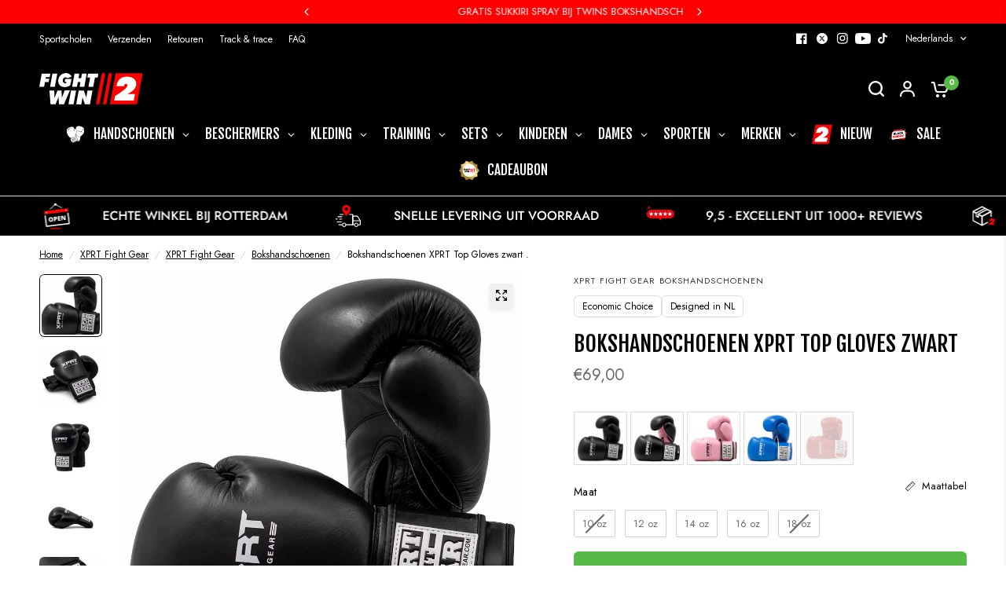

--- FILE ---
content_type: text/css
request_url: https://fight2win.nl/cdn/shop/t/62/assets/scrolling-text.css?v=69424377062805020291757625273
body_size: 35
content:
.scrolling-text--item span{transition:all .25s cubic-bezier(.104,.204,.492,1)}.scrolling-text--full-width-false{isolation:isolate;border-radius:var(--block-border-radius, 16px)}.scrolling-text{background-color:var(--color-bg, rgba(var(--color-body-rgb), .03));color:var(--color-text, var(--color-accent));padding-top:0;padding-bottom:0;line-height:.8;position:relative;background-size:cover;display:flex;align-items:center;transform:skewY(var(--rotation, 0deg));overflow:hidden}.scrolling-text:after{content:"";position:absolute;bottom:0;left:0;right:0;top:0;z-index:5;pointer-events:none;background:rgba(var(--overlay-color-rgb),var(--overlay-opacity))}.scrolling-text-uppercase--true{text-transform:uppercase}.scrolling-text--inner{display:flex;align-items:center;white-space:nowrap;font-size:1.5rem;font-weight:var(--font-body-bold-weight, 600);padding:30px 0;overflow:hidden;position:relative;z-index:10;transform:skew(calc(-1 * var(--rotation, 0deg)))}.scrolling-text--inner.direction-left>div{animation:marquee-left var(--marquee-speed) linear infinite}.scrolling-text--inner.direction-right>div{animation:marquee-right var(--marquee-speed) linear infinite}.scrolling-text--inner>div{display:flex;align-items:center;flex-shrink:0}.scrolling-text.body-font .scrolling-text--inner{font-weight:var(--font-body-medium-weight, 500)}.scrolling-text--item{display:inline-flex;align-items:center;padding:0 30px}.scrolling-text--item.outline-text--true *{-webkit-text-fill-color:transparent;-webkit-text-stroke-width:1px;-webkit-text-stroke-color:var(--color-text, var(--color-accent))}.scrolling-text--link{display:inline-flex;align-items:center;color:var(--color-text, var(--color-accent))}.scrolling-text--link span{transform-origin:left bottom}.scrolling-text--link:hover{color:var(--color-text, var(--color-accent))}.scrolling-text--link:hover span{transform:skew(-10deg)}.scrolling-text--image{margin-right:40px;object-fit:cover;width:auto}.scrolling-text--image--small{height:36px}.scrolling-text--image--medium{height:80px}.scrolling-text--image--large{height:120px}@keyframes marquee-left{0%{transform:translate(0)}to{transform:translate(-100%)}}@keyframes marquee-right{0%{transform:translate(-100%)}to{transform:translate(0)}}
/*# sourceMappingURL=/cdn/shop/t/62/assets/scrolling-text.css.map?v=69424377062805020291757625273 */


--- FILE ---
content_type: text/css
request_url: https://fight2win.nl/cdn/shop/t/62/assets/tabbed-content.css?v=94096784735394121521753155522
body_size: -8
content:
.tabbed-content--tabs button,.tabbed-content--tabs button:after{transition:all .25s cubic-bezier(.104,.204,.492,1)}.tabbed-content--has-bg{isolation:isolate;border-radius:var(--block-border-radius, 16px)}.tabbed-content{display:block}.tabbed-content-wrapper .section-header p{color:var(--color-body, #2c2d2e)}.tabbed-content--has-bg{padding:25px;background:var(--color-bg, var(--bg-body, #f5f5f5))}@media only screen and (min-width: 1068px){.tabbed-content--has-bg{padding:55px}}.tabbed-content--scroll{width:100%;display:block;margin-bottom:30px;transform:translateZ(0)}.tabbed-content--scroll s{z-index:10}.tabbed-content--tabs{display:block;text-align:left;min-width:100%;white-space:nowrap;overflow-x:scroll}.tabbed-content--tabs::-webkit-scrollbar{display:none}.tabbed-content--tabs button{display:inline-flex;align-items:center;min-height:29px;color:rgba(var(--color-tabs),.6);margin-right:40px;font-size:1.25rem;font-weight:var(--font-body-medium-weight, 500);padding:2px 0 5px;position:relative;z-index:2}.tabbed-content--tabs button:after{content:"";display:block;height:2px;width:100%;background:rgba(var(--color-tabs),1);position:absolute;bottom:0;left:0;z-index:3;transform:scaleX(0);transform-origin:left center}.tabbed-content--tabs button svg{fill:rgba(var(--color-tabs),.6);margin-right:11px;width:15px;height:auto}.tabbed-content--tabs button:hover{color:rgba(var(--color-tabs),1);opacity:1}.tabbed-content--tabs button.active{opacity:1;color:rgba(var(--color-tabs),1)}.tabbed-content--tabs button.active:after{transform:scale(1)}.tabbed-content--tabs button.active svg{fill:rgba(var(--color-tabs),1)}.tabbed-content--tabs.tabs-center{text-align:center}.tabbed-content--tabs.tabs-center button{margin:0 17px}.tabbed-content--tabs.tabs-right{text-align:right}.tabbed-content--tabs.tabs-right button{margin:0 0 0 34px}.tabbed-content.text-size--small{font-size:.9375rem}.tabbed-content.text-size--large{font-size:1.1875rem}.tabbed-content--content{display:none;color:var(--color-body, #2c2d2e)}@media only screen and (min-width: 768px){.tabbed-content--content{column-count:var(--columns, 1)}}.tabbed-content--content.active{display:block}
/*# sourceMappingURL=/cdn/shop/t/62/assets/tabbed-content.css.map?v=94096784735394121521753155522 */


--- FILE ---
content_type: text/css
request_url: https://fight2win.nl/cdn/shop/t/62/assets/single-image.css?v=58899655080361500641753155515
body_size: -484
content:
.single-image{padding:0 15px;max-width:var(--grid-width-row, 1380px);margin-left:auto;margin-right:auto}@media only screen and (min-width: 768px){.single-image{padding:0 50px}}.single-image{text-align:center}.single-image.full-width--true{max-width:none;padding:0}.single-image--mobile{display:block}@media only screen and (min-width: 768px){.single-image--mobile{display:none}}.single-image--desktop{display:none}@media only screen and (min-width: 768px){.single-image--desktop{display:block}}.single-image img,.single-image svg{margin:0 auto}
/*# sourceMappingURL=/cdn/shop/t/62/assets/single-image.css.map?v=58899655080361500641753155515 */


--- FILE ---
content_type: text/css
request_url: https://fight2win.nl/cdn/shop/t/62/assets/ruben.css?v=3444244061221280441756747648
body_size: -511
content:
#shopify-pc__banner__btn-accept{background-color:#57b947!important;color:#fff!important;border:none!important}@media (max-width: 700px){.product-popup-modal__content-header{padding-left:25px;padding-right:35px}.product-popup-modal__content-header>h5{font-size:18px}}
/*# sourceMappingURL=/cdn/shop/t/62/assets/ruben.css.map?v=3444244061221280441756747648 */


--- FILE ---
content_type: image/svg+xml
request_url: https://fight2win.nl/cdn/shop/files/1753391307_0.svg?v=3429797777958011661
body_size: 2733
content:
<svg version="1.1" xmlns="http://www.w3.org/2000/svg" xmlns:xlink="http://www.w3.org/1999/xlink" width="700" height="700" viewBox="610,165.5,700,700"><defs><clipPath id="clip-1"><rect x="660" y="215.66669" width="600" height="600" id="clip-1" fill="none" stroke="none" stroke-width="1"/></clipPath></defs><g id="document" fill-opacity="0" fill="#000000" fill-rule="nonzero" stroke="#000000" stroke-width="0" stroke-linecap="butt" stroke-linejoin="miter" stroke-miterlimit="10" stroke-dasharray="" stroke-dashoffset="0" font-family="none" font-weight="none" font-size="none" text-anchor="none" style="mix-blend-mode: normal"><rect x="610" y="165.5" width="700" height="700" id="Shape 1 1" vector-effect="non-scaling-stroke"/></g><g fill="none" fill-rule="nonzero" stroke="none" stroke-width="none" stroke-linecap="butt" stroke-linejoin="miter" stroke-miterlimit="10" stroke-dasharray="" stroke-dashoffset="0" font-family="none" font-weight="none" font-size="none" text-anchor="none" style="mix-blend-mode: normal"><g><g id="stage"><g id="layer1 1"><g clip-path="url(#clip-1)" id="Group 1"><path d="M727.85573,366.70666c-26.84782,27.58778 -40.26167,60.3944 -40.26167,97.67356c0,37.27916 12.66755,84.99737 38.01912,143.15394c25.35785,58.15833 56.66566,88.71983 93.9461,91.71017c36.53415,2.98251 68.60203,-26.09801 95.44357,-87.23506c26.83405,-61.13948 40.26295,-110.34867 40.26295,-147.62905c0,-37.28038 -12.68389,-69.34205 -38.77919,-96.18366c-26.09781,-27.58535 -57.4044,-41.00662 -93.94482,-41.75157c-36.53415,-0.74644 -68.58825,12.67376 -94.68606,40.26167zM857.43797,379.9335h38.94974l-8.42334,44.30536h-38.95352zM847.52331,379.9335h4.95797l-8.42327,44.30536h-4.95676zM837.615,379.9335h4.95662l-8.42577,44.30536h-4.95419zM800.74342,424.23886l3.66737,-19.72521h7.23556l2.28022,6.34404c0,0.09898 0.09904,0.2972 0.19687,0.49785c0.49798,1.38715 0.89558,2.57499 1.09494,3.56448l1.77981,-10.40636h7.23556l-3.6673,19.72521h-7.2357l-3.66852,-10.11281c0,0.89686 -0.19444,2.48088 -0.58953,4.56423v0.19566l-0.99334,5.55115l-7.33595,-0.19822v0zM789.64369,424.23886l3.66723,-19.72521h7.33474l-3.66859,19.72521h-7.33339zM769.62257,414.42838c0,0.29342 0,0.69229 -0.09918,1.0863l4.26311,-10.898h5.74944l0.69351,10.79997c0.19815,-0.79248 0.39516,-1.48612 0.59575,-2.18098c0.19822,-0.59453 0.39381,-1.18649 0.59203,-1.68326l2.77558,-7.13895h7.53289l-8.52373,19.72629h-7.23435l-0.69479,-10.80618c-0.19701,0.69594 -0.39381,1.2906 -0.59581,1.98411c-0.19809,0.59696 -0.39509,1.28925 -0.69357,1.88635l-2.97251,7.03484h-7.13274v0.0979l-1.58787,-19.82311h6.93843l0.39381,9.91473v0zM818.38779,399.16208l2.37677,-13.08033h-4.06111l1.08738,-5.74937h14.8675l-1.08867,5.74937h-3.86546l-2.48088,13.08033h-6.83554zM794.89509,399.16208l3.47036,-18.8297h6.83804l-1.08867,6.54212h3.76641l1.19149,-6.54212h6.83676l-3.47036,18.8297h-6.83554l1.28804,-6.74021h-3.76506l-1.29067,6.74021h-6.94079zM792.32138,396.98097c-1.28925,0.89672 -2.57621,1.58415 -3.9645,1.98532c-1.2881,0.39766 -2.67653,0.69243 -4.06631,0.69243c-2.87334,0 -5.15228,-0.7914 -6.83669,-2.47574c-1.78231,-1.58915 -2.57486,-3.76527 -2.57486,-6.44423c0,-1.38728 0.1968,-2.77551 0.68858,-3.96335c0.40002,-1.18906 1.09366,-2.38176 1.98411,-3.37017c0.98956,-1.19271 2.18105,-2.08322 3.6673,-2.77686c1.48754,-0.5894 3.07156,-0.98827 4.7561,-0.98827c1.98532,0 4.06611,0.59439 5.2576,1.58402c1.58665,1.29074 2.17733,1.88513 3.07284,3.4705l-6.14939,2.27901c-0.29477,-0.49677 -0.69357,-0.79262 -1.08738,-0.98962c-0.39887,-0.20065 -0.89058,-0.29976 -1.48747,-0.29976c-1.19034,0 -2.17868,0.39752 -2.97386,1.28939c-0.79268,0.89038 -1.09116,1.98411 -1.09116,3.36747c0,1.19149 0.29848,2.08079 0.99469,2.77551c0.69101,0.69364 1.58395,1.09386 2.77558,1.09386h0.49157c0.19701,0 0.29976,0 0.49792,-0.10289l0.39388,-1.88135h-2.47709l0.7914,-4.26298h9.01908l-1.68191,9.01895v-0.00122v0zM763.18341,399.16208l3.46415,-18.8297h6.94201l-3.46915,18.8297zM747.72131,399.16208l3.46793,-18.8297h12.48573l-0.99077,5.15498h-5.54744l-0.39638,2.17976h5.3505l-0.89051,4.95419h-5.35171l-1.19277,6.54077zM855.25687,419.27982l1.2856,-6.83567c5.84848,-3.66723 10.40623,-6.74007 13.38003,-9.3125c3.07527,-2.58242 4.56281,-4.56652 4.56281,-5.8497c0,-0.69229 -0.19944,-1.19149 -0.59575,-1.58645c-0.39759,-0.39887 -0.89179,-0.5971 -1.58402,-0.5971c-0.79397,0 -1.48761,0.2972 -1.98424,0.89429c-0.49785,0.59696 -0.7939,1.28925 -0.89051,2.27766h-10.70721c0.59439,-4.46012 2.17976,-7.72983 4.75968,-10.1116c2.57492,-2.27901 6.04414,-3.46415 10.4063,-3.46415c3.96328,0 7.13274,0.98962 9.51578,2.87475c2.47703,1.97911 3.66352,4.45864 3.66352,7.43115c0,2.77308 -1.08867,5.45217 -3.17067,7.82881c-2.18105,2.48088 -5.35171,4.75975 -9.71266,6.83811h11.00332l-1.78352,9.31763h-28.14848v0.29477v0zM1018.64157,318.9886c-1.49868,2.23499 -2.24505,4.47376 -2.98251,7.4564c-1.4976,5.96366 -2.24505,12.67376 -2.99007,19.38507c-0.73874,6.7101 -0.73874,13.4202 -0.73874,20.1303c-0.74623,5.96501 0,12.67511 0,19.38521c0.73874,6.71131 1.48376,13.42141 1.48376,19.38507c1.49875,8.949 2.98251,17.14914 4.47248,26.09787c9.69517,42.49801 15.66525,84.99737 17.149,128.24155c0.7463,18.64147 -2.98257,35.79034 -10.43891,51.44688c-11.18257,23.11388 -19.38399,46.22668 -26.84154,70.82318c-5.21,14.91388 0,24.61405 13.42897,29.08673c9.68754,-5.97014 19.38649,-13.42641 27.58021,-22.36798c22.369,-22.36636 41.00804,-47.71767 55.92064,-76.04958c14.17406,-25.35144 21.63033,-52.93921 22.36778,-82.01716c0.74623,-29.82398 -2.98251,-59.64688 -11.18514,-87.98082c-8.19372,-28.33165 -19.37643,-55.17326 -32.0591,-81.26856c-6.70503,-13.42128 -14.9126,-25.35144 -24.59649,-35.79034c-11.93131,-14.91023 -22.37028,-16.4027 -30.57035,-5.9638v0zM1037.28061,465.87014c1.48362,-8.19987 3.72746,-11.92881 7.45627,-11.92881c3.72759,0.7463 7.45633,5.21885 11.18514,14.16758c3.72752,8.94644 6.70125,19.38548 8.20007,31.31429c2.22999,11.93002 2.22999,22.36893 0.73752,31.31523c-1.48369,8.2 -3.72638,11.92881 -7.45512,11.18507c-3.72752,-0.74617 -7.45633,-5.22114 -11.18386,-14.16744c-3.72874,-8.20257 -6.71138,-19.38521 -8.19386,-31.3155c-1.49875,-11.92881 -1.49875,-22.36771 -0.74617,-30.57042v0zM707.71922,336.88255c-31.30781,32.80662 -47.71922,72.32334 -47.71922,117.05877c0,45.48187 15.66511,102.89241 46.23546,172.97833c30.56157,70.83209 67.8408,107.35968 112.57752,111.0889c44.73435,2.98089 82.76103,-32.05438 115.56765,-105.86762c32.81283,-73.81473 48.46424,-132.71774 48.46424,-178.1996c0,-44.73543 -15.65141,-83.50598 -46.96677,-115.56752c-31.32158,-32.80676 -68.60196,-49.20932 -113.33631,-50.70193c-43.99048,-0.7436 -82.75462,15.65897 -114.82257,49.21067zM676.41141,459.90647c0,-40.26302 14.9101,-75.30598 43.23675,-105.12996c29.07903,-29.82411 62.63067,-44.73435 102.89362,-43.99048c40.26802,0.74495 73.81959,15.65897 101.39994,44.73529c28.34157,29.07916 42.50672,64.12212 43.25174,104.38515c-0.74502,40.26167 -14.91017,93.94475 -43.99554,160.30308c-29.82405,66.35833 -64.11571,97.67356 -103.63864,94.68214c-41.00797,-2.98143 -74.55961,-36.53273 -101.40244,-99.15482c-27.57907,-63.3769 -41.74543,-114.82257 -41.74543,-155.8304zM1221.4363,457.67027c1.49017,-5.9665 2.24512,-11.93029 2.98885,-17.89531c-8.2,-48.46424 -47.72563,-99.16373 -117.81135,-150.61048c-24.59778,-2.98251 -50.6918,0.74617 -77.53341,11.18386c17.14023,-1.49125 33.54286,11.92894 49.95434,38.77042c16.39393,27.58791 29.82418,59.64823 39.50794,96.18231c10.43762,37.2793 12.68389,74.55968 6.71003,110.34894c-5.95624,36.53516 -21.62141,73.81338 -46.96414,111.83979c-25.34914,38.02695 -47.71807,59.64715 -67.85579,66.3586c14.9101,15.65897 38.03168,21.61372 70.83195,19.38629c34.30422,-33.55157 60.3996,-73.81459 77.53962,-119.29619c36.53678,1.49233 67.1045,-8.20162 92.4562,-27.58818c8.9463,-16.40378 11.18372,-32.06018 5.97257,-46.97271c-8.20891,5.96623 -16.41148,11.92989 -25.35171,16.40243c-17.90152,8.949 -38.02398,14.1665 -58.90949,14.91294c0.7463,-3.72759 1.49139,-7.45654 2.24404,-11.18399c0,-0.74509 0.74617,-1.49004 0.74617,-2.23634h1.48383c20.13772,-1.4926 38.77919,-6.7101 56.66545,-14.91267c3.72773,-29.82398 -0.74617,-61.88443 -12.67511,-94.68971v0zM790.48018,520.29966c-8.20135,-8.20257 -12.67518,-18.63904 -12.67518,-31.31537c0,-12.67525 4.47383,-23.11415 12.67518,-32.06045c8.95386,-8.20257 19.3927,-12.67511 32.0616,-12.67511c11.92894,0 23.11273,4.47254 32.06788,12.67511c8.20014,8.9463 12.66647,19.38521 12.66647,32.06045c0,12.67633 -4.46633,23.1128 -12.66647,31.31537c-8.95515,8.9463 -20.13894,13.41993 -32.06788,13.41993c-12.6689,0 -23.10774,-4.47362 -32.0616,-13.41993z" id="CompoundPath 1" fill="#ffffff" stroke="#ffffff" stroke-width="0"/></g></g></g></g></g></svg>

--- FILE ---
content_type: image/svg+xml
request_url: https://fight2win.nl/cdn/shop/files/click_collect_icon_wit_2.svg?v=1756157426&width=100
body_size: -175
content:
<svg viewBox="0 0 32 32" version="1.1" xmlns="http://www.w3.org/2000/svg" id="Laag_1">
  
  <defs>
    <style>
      .st0 {
        fill: #fff;
      }

      .st1 {
        fill: #e30613;
      }
    </style>
  </defs>
  <path d="M32,19.88l-1.36-1.36-.66.66c-.27-1.24-1.29-2.08-2.18-2.97h0c-.15-.15-.3-.29-.44-.44,0,0,0,0,0,0-.11-.12-.26-.15-.44-.15-.05,0-.11.01-.17.02-.14.02-.29.07-.45.13-.07.03-.13.05-.19.08-.22.11-.45.23-.68.37-.04.02-.07.05-.11.07-.23.15-.46.29-.67.44,0,0,0,0,0,0h0c-.47.32-.88.6-1.1.67l-.67-.67h0l-1.93-1.93c-.22-.22-.47-.31-.71-.29-.48.04-.91.47-.95.95-.02.24.06.49.29.71,0,0,3.84,3.84,3.84,3.84-.67.03-2.14-.26-2.12.82-.18.98,3.76,1.53,5.12,1.89l-.68.68,1.36,1.36.26-.27h0s4.37-4.37,4.37-4.37h0s.27-.26.27-.26Z" class="st0"></path>
  <path d="M18.79,15.17c.11-.42.44-.75.83-.96h-2.54l1.05-4.74h2.7l-.23,1.04h-1.47l-.17.79h1.39l-.23,1.04h-1.39l-.18.82h1.47l-.21.94s.08-.06.13-.08c.51-.13,1.01.02,1.4.41l2.3,2.3h.02c.14-.08.3-.19.46-.3l.13-.08c1.28-.86,2.73-1.83,3.52-.95.17.19.35.36.54.53,1.28-.85,2.12-2.31,2.12-3.96,0-2.63-2.13-4.76-4.76-4.76H4.76c-2.63,0-4.76,2.13-4.76,4.76s2.13,4.76,4.76,4.76h14.61l-.18-.18c-.39-.38-.53-.88-.4-1.39ZM28.2,9.47l-.23,1.04h-1.02l-.82,3.7h-1.23l.82-3.7h-1.02l.23-1.04h3.27ZM22.64,9.55c.35-.14.69-.2,1.02-.2.36,0,.72.08,1.07.24l-.33,1.48c-.09-.17-.22-.3-.39-.39-.17-.09-.36-.14-.58-.14-.37,0-.7.13-1,.38-.29.25-.48.56-.56.94-.08.38-.03.69.15.93.18.24.47.36.85.36.2,0,.41-.04.62-.14.21-.09.4-.21.56-.37l-.33,1.48c-.51.15-.89.22-1.14.22-.68,0-1.22-.23-1.63-.7-.41-.46-.53-1.05-.37-1.79.15-.68.51-1.26,1.08-1.74.29-.24.61-.43.95-.56ZM3.72,12.79c.18.24.47.36.85.36.2,0,.41-.04.62-.14.21-.09.4-.21.56-.37l-.33,1.48c-.51.15-.89.22-1.14.22-.68,0-1.22-.23-1.63-.7-.41-.46-.53-1.05-.37-1.79.15-.68.51-1.26,1.08-1.74.29-.24.61-.43.95-.56.35-.14.69-.2,1.02-.2.36,0,.72.08,1.07.24l-.33,1.48c-.09-.17-.22-.3-.39-.39-.17-.09-.36-.14-.58-.14-.37,0-.7.13-1,.38-.29.25-.48.56-.56.94-.08.38-.03.69.15.93ZM8.28,14.37c-.76,0-1.34-.24-1.72-.73-.38-.49-.49-1.12-.32-1.88.1-.47.32-.89.65-1.26.33-.38.72-.67,1.16-.87.44-.2.89-.31,1.35-.31s.86.1,1.22.31c.35.2.61.49.78.87.16.38.19.8.09,1.26-.17.77-.56,1.4-1.16,1.88-.6.49-1.28.73-2.05.73ZM11.29,14.22l1.05-4.74h1.23l-.82,3.7h1.48l-.23,1.04h-2.71ZM14.19,14.22l1.05-4.74h1.23l-.82,3.7h1.48l-.23,1.04h-2.71Z" class="st1"></path>
  <path d="M9.14,10.51c-.36,0-.71.13-1.03.38-.32.25-.52.54-.59.87-.09.4-.03.74.17,1.01.2.27.49.41.86.41s.72-.13,1.04-.41c.32-.27.52-.61.61-1.01.07-.33,0-.62-.2-.87-.21-.25-.5-.38-.86-.38Z" class="st1"></path>
</svg>

--- FILE ---
content_type: image/svg+xml
request_url: https://fight2win.nl/cdn/shop/files/logo-Fight2Win-invers.svg?v=1700310485
body_size: 662
content:
<?xml version="1.0" encoding="UTF-8"?>
<!DOCTYPE svg PUBLIC "-//W3C//DTD SVG 1.1//EN" "http://www.w3.org/Graphics/SVG/1.1/DTD/svg11.dtd">
<!-- Creator: CorelDRAW -->
<svg xmlns="http://www.w3.org/2000/svg" xml:space="preserve" width="331px" height="100px" version="1.1" style="shape-rendering:geometricPrecision; text-rendering:geometricPrecision; image-rendering:optimizeQuality; fill-rule:evenodd; clip-rule:evenodd"
viewBox="0 0 40769 12285"
 xmlns:xlink="http://www.w3.org/1999/xlink"
 xmlns:xodm="http://www.corel.com/coreldraw/odm/2003">
 <defs>
  <style type="text/css">
   <![CDATA[
    .fil3 {fill:red}
    .fil0 {fill:white}
    .fil2 {fill:red;fill-rule:nonzero}
    .fil1 {fill:white;fill-rule:nonzero}
   ]]>
  </style>
 </defs>
 <g id="Laag_x0020_1">
  <metadata id="CorelCorpID_0Corel-Layer"/>
  <polygon class="fil0" points="39953,675 38162,11860 28370,11934 30289,417 "/>
 </g>
 <g id="Laag_x0020_1_0">
  <metadata id="CorelCorpID_1Corel-Layer"/>
  <polygon class="fil1" points="0,5354 952,190 4375,190 4104,1604 2582,1604 2473,2202 3941,2202 3696,3560 2229,3560 1902,5354 "/>
  <polygon class="fil1" points="4240,5354 5191,190 7094,190 6142,5354 "/>
  <path class="fil1" d="M12231 4756c-354,246 -706,435 -1087,544 -354,109 -734,190 -1115,190 -788,0 -1413,-217 -1875,-679 -489,-436 -706,-1033 -706,-1767 0,-381 54,-761 189,-1087 109,-326 299,-653 544,-924 271,-327 598,-571 1006,-762 407,-162 842,-271 1304,-271 544,0 1115,163 1441,435 435,353 597,517 843,951l-1686 625c-81,-136 -191,-217 -299,-271 -109,-55 -244,-82 -407,-82 -327,0 -598,109 -816,353 -217,245 -299,544 -299,924 0,327 82,571 272,761 191,191 435,300 762,300 54,0 81,0 135,0 54,0 82,0 136,-28l108 -516 -679 0 217 -1169 2473 0 -461 2473 0 0z"/>
  <polygon class="fil1" points="12937,5354 13888,190 15764,190 15465,1984 16498,1984 16825,190 18700,190 17748,5354 15873,5354 16227,3506 15194,3506 14840,5354 "/>
  <polygon class="fil1" points="19379,5354 20031,1767 18917,1767 19215,190 23292,190 22994,1767 21934,1767 21254,5354 "/>
  <path class="fil1" d="M6006 9540c0,81 0,191 -27,299l1169 -2989 1577 0 190 2962c54,-218 108,-408 163,-598 55,-164 108,-326 163,-462l761 -1958 2065 0 -2336 5410 -1985 0 -190 -2963c-54,190 -108,353 -164,544 -54,163 -108,353 -190,517l-815 1929 -1956 0 0 27 -435 -5436 1902 0 108 2718z"/>
  <polygon class="fil1" points="11496,12231 12502,6822 14514,6822 13508,12231 "/>
  <path class="fil1" d="M14541 12231l1005 -5409 1985 0 625 1740c0,27 27,81 54,136 136,381 245,706 299,977l489 -2854 1985 0 -1006 5410 -1985 0 -1005 -2773c0,246 -54,680 -162,1251l0 54 -273 1522 -2011 -54 0 0z"/>
  <polygon class="fil2" points="24652,81 26011,81 23700,12231 22342,12231 "/>
  <polygon class="fil2" points="27369,81 28729,81 26419,12231 25059,12231 "/>
  <path class="fil3" d="M30088 81l10681 0 -2310 12150 -10682 0 2311 -12150 0 0zm-598 10790l352 -1875c1604,-1006 2854,-1848 3670,-2554 843,-707 1251,-1251 1251,-1604 0,-190 -55,-326 -163,-434 -110,-110 -245,-164 -435,-164 -217,0 -408,81 -544,245 -136,163 -217,353 -244,625l-2937 0c164,-1223 598,-2120 1306,-2773 706,-625 1658,-951 2854,-951 1086,0 1956,272 2609,789 679,542 1005,1223 1005,2038 0,760 -299,1495 -870,2147 -598,680 -1467,1305 -2663,1875l3017 0 -489 2555 -7719 0c0,0 0,81 0,81l0 0z"/>
 </g>
</svg>


--- FILE ---
content_type: image/svg+xml
request_url: https://fight2win.nl/cdn/shop/files/1753391457_0.svg?v=12437661510255714101
body_size: 13002
content:
<svg version="1.1" xmlns="http://www.w3.org/2000/svg" xmlns:xlink="http://www.w3.org/1999/xlink" width="700" height="700" viewBox="610,165.5,700,700"><defs><clipPath id="clip-1"><rect x="660" y="215.66669" width="600" height="600" id="clip-1" fill="none" fill-rule="nonzero" stroke="none" stroke-width="1"/></clipPath></defs><g id="document" fill-opacity="0" fill="#000000" fill-rule="nonzero" stroke="#000000" stroke-width="0" stroke-linecap="butt" stroke-linejoin="miter" stroke-miterlimit="10" stroke-dasharray="" stroke-dashoffset="0" font-family="none" font-weight="none" font-size="none" text-anchor="none" style="mix-blend-mode: normal"><rect x="610" y="165.5" width="700" height="700" id="Shape 1 1" vector-effect="non-scaling-stroke"/></g><g fill="none" fill-rule="none" stroke="none" stroke-width="none" stroke-linecap="butt" stroke-linejoin="miter" stroke-miterlimit="10" stroke-dasharray="" stroke-dashoffset="0" font-family="none" font-weight="none" font-size="none" text-anchor="none" style="mix-blend-mode: normal"><g><g id="stage"><g id="layer1 1"><g clip-path="url(#clip-1)" id="Group 1"><path d="M1098.74846,718.93606l-4.67625,-3.17947c-0.20543,-4.2556 -1.69247,-7.86551 -4.24581,-11.05476c-3.18925,-3.82513 -7.01438,-4.89147 -11.26019,-3.18925c-47.18325,19.34092 -69.91888,34.22083 -68.43185,44.84512v24.43786c0,19.1257 10.62432,32.72402 32.08814,40.79499l0.43044,0.43044c33.35992,11.04497 79.2616,-2.97403 137.48982,-42.49721c-0.85113,-8.50141 -2.33813,-13.81354 -4.67625,-15.73101c-2.75881,-2.55335 -7.65029,-3.18925 -14.44944,-1.90769c-0.2804,0.13697 -0.49237,0.27718 -0.63591,0.42065l-7.01438,-3.18925c0.21522,-5.09694 -1.27178,-8.50138 -3.39469,-10.20363c-2.34791,-1.90769 -5.52738,-1.90769 -9.56776,-0.42065c-41.44065,21.67904 -66.09372,31.45224 -73.95923,29.5348c-8.50138,-1.27178 -12.10153,-4.66647 -11.04497,-10.40907c1.487,-4.89147 3.18925,-7.2296 4.88169,-7.2296c-3.81537,6.37851 -2.33813,11.69063 3.61969,15.73101l52.06497,-34.64149c-2.33813,-15.93645 -8.08073,-19.97682 -17.21801,-12.54176v-0.00003zM1141.50982,767.75306c4.19688,-1.84897 8.41334,-3.76644 12.62001,-5.77196c0.47937,2.5827 0.94895,5.11648 1.42832,7.6405c0.47937,2.48488 0.96852,4.95019 1.45764,7.37635c-4.24581,2.69031 -8.48184,5.21433 -12.71787,7.60136c-0.47937,-2.75881 -0.94895,-5.53716 -1.40875,-8.33509c-0.46958,-2.81749 -0.91959,-5.65456 -1.37939,-8.5112l0.00003,0.00003zM1138.29121,769.10313c0.53805,-0.22501 1.07613,-0.45001 1.61418,-0.6848c0.45001,2.89575 0.90002,5.77196 1.3696,8.62859c0.4598,2.82728 0.92938,5.63499 1.40875,8.42313c-0.53805,0.29351 -1.07613,0.58698 -1.61418,0.8707c-0.46958,-2.81749 -0.94895,-5.66435 -1.40875,-8.53074c-0.4598,-2.87621 -0.90981,-5.78174 -1.3696,-8.70685zM1135.08239,770.44341c0.53805,-0.22501 1.06635,-0.44023 1.6044,-0.66523c0.45001,2.94468 0.90002,5.88935 1.3696,8.80467c0.4598,2.88596 0.92938,5.75238 1.40875,8.59924c-0.53805,0.28369 -1.07613,0.56741 -1.6044,0.85113c-0.47937,-2.88596 -0.95874,-5.79153 -1.41853,-8.71663c-0.4598,-2.93489 -0.90981,-5.89914 -1.35982,-8.87317zM1128.63542,792.62139c-0.44023,-2.7001 -0.86091,-5.4002 -1.28157,-8.11987c0.77287,-0.35219 1.5555,-0.70437 2.33813,-1.04677c0.50873,0.70437 1.0272,1.39896 1.53593,2.08376c0.00979,0.03914 0.06847,0.09782 0.12718,0.15654c0.33262,0.45001 0.60655,0.83155 0.79241,1.17396c-0.24458,-1.39896 -0.47937,-2.78814 -0.72394,-4.19688c0.78263,-0.35219 1.56529,-0.71416 2.34791,-1.06635c0.42065,2.6316 0.85113,5.25345 1.28157,7.85572c-0.78263,0.40108 -1.56529,0.79241 -2.34791,1.17396c-0.82177,-1.05656 -1.63375,-2.12291 -2.45552,-3.20882c0.10761,0.3424 0.25436,0.96852 0.38154,1.81962c0,0.02936 0.00979,0.04893 0.01957,0.06847c0.12718,0.7533 0.25436,1.49679 0.38154,2.2403c-0.8022,0.37176 -1.6044,0.71416 -2.39684,1.06635v0.00003zM1125.0353,794.29429c-0.42065,-2.73924 -0.85113,-5.48824 -1.28157,-8.24705l2.37727,-1.0272c0.42065,2.73924 0.85113,5.47845 1.28157,8.18834c-0.79241,0.37176 -1.59461,0.72394 -2.37727,1.08592zM1117.3459,793.06162c0.02936,0.1174 0.08804,0.28369 0.09782,0.45001c0.00979,-1.64354 0.01957,-3.28708 0.01957,-4.93062c0.61634,-0.23479 1.23267,-0.46958 1.85876,-0.70437c0.51851,1.42832 1.03699,2.84685 1.56529,4.2556c-0.02936,-0.3424 -0.04893,-0.64566 -0.06847,-0.94895c-0.01957,-0.26415 -0.01957,-0.5283 -0.02936,-0.7533c0.00979,-1.07613 0,-2.14248 0.00979,-3.21861c0.8022,-0.33262 1.62397,-0.66523 2.42616,-0.99785c-0.09782,2.99357 -0.18586,5.98718 -0.28369,8.98075c-0.78263,0.33262 -1.56529,0.66523 -2.33813,0.98809c-0.5283,-1.39896 -1.05656,-2.82728 -1.57504,-4.2556c0.02936,0.30326 0.03914,0.56741 0.05871,0.88045c0.00979,0.26415 0.02936,0.56741 0.00979,0.84134c-0.02936,1.07613 -0.05871,2.14248 -0.08804,3.20882c-0.77287,0.30326 -1.53593,0.58698 -2.29898,0.88045c0,0.00979 0,0.01957 0.00979,0.02936c-0.98809,-2.66096 -1.97615,-5.32194 -2.96425,-7.99269c0.74352,-0.22501 1.487,-0.47937 2.23052,-0.73373c0.45001,1.35007 0.90002,2.69031 1.35982,4.02081l-0.00007,0.00003zM1131.20837,780.43182c-0.28369,-1.78051 -0.56741,-3.5708 -0.84134,-5.37084c-0.44023,0.18586 -0.88045,0.37176 -1.32071,0.54784c-0.1174,-0.79241 -0.23479,-1.59461 -0.3424,-2.38705l4.81322,-1.96637c0.1174,0.78263 0.23479,1.5555 0.35219,2.33813c-0.42065,0.17611 -0.83155,0.35219 -1.25221,0.5283c0.26415,1.78051 0.53805,3.55123 0.81198,5.32194c-0.74352,0.32283 -1.47721,0.66523 -2.22073,0.98809v-0.00003zM1123.60701,783.70911c-0.4109,-2.66096 -0.81198,-5.32194 -1.2131,-7.9829c0.74352,-0.29351 1.47721,-0.57719 2.22073,-0.8707c0.14675,0.90981 0.29351,1.82943 0.45001,2.73924c0.40108,-0.16632 0.81198,-0.33262 1.22288,-0.49894c-0.14675,-0.90981 -0.28369,-1.82943 -0.42065,-2.74899c0.74352,-0.29351 1.47721,-0.58698 2.22073,-0.88045c0.39133,2.61206 0.79241,5.21433 1.19353,7.80679c-0.74352,0.32283 -1.47721,0.64566 -2.22073,0.96852c-0.13697,-0.93916 -0.27393,-1.88812 -0.4109,-2.82728c-0.4109,0.16632 -0.81198,0.3424 -1.22288,0.50873c0.13697,0.94895 0.27393,1.88812 0.4109,2.82728c-0.74352,0.32283 -1.487,0.64566 -2.23052,0.95874v-0.00003zM1122.50152,783.17106c-0.31304,0.51851 -0.63591,0.96852 -1.03699,1.31092c-0.37176,0.33262 -0.78263,0.63591 -1.23267,0.8022c-0.92938,0.35219 -1.76093,0.31304 -2.51424,-0.16632c-0.77287,-0.44023 -1.29135,-1.24242 -1.62397,-2.33813c-0.17611,-0.56741 -0.29351,-1.15438 -0.28369,-1.69247c-0.00979,-0.5283 0.05871,-1.0957 0.22501,-1.6044c0.17611,-0.59676 0.45001,-1.0957 0.85113,-1.5555c0.40108,-0.40108 0.86091,-0.7533 1.40875,-0.95874c0.64566,-0.23479 1.38918,-0.25436 1.8979,0.00979c0.67502,0.32283 0.93916,0.48915 1.42832,1.00763c-0.57719,0.56741 -1.1446,1.13481 -1.71201,1.69247c-0.15654,-0.16632 -0.32283,-0.23479 -0.47937,-0.27393c-0.14675,-0.02936 -0.32283,-0.00979 -0.51851,0.05871c-0.38154,0.14675 -0.65545,0.43044 -0.8022,0.89027c-0.14675,0.45983 -0.10761,0.93916 0.05871,1.49679c0.15654,0.47937 0.37176,0.81198 0.6848,1.00763c0.30326,0.19565 0.64566,0.24458 1.0272,0.09782c0.06847,-0.01957 0.09782,-0.02936 0.15654,-0.05871c0.06847,-0.01957 0.09782,-0.02936 0.14675,-0.09782c-0.03914,-0.26415 -0.06847,-0.53805 -0.10761,-0.8022c-0.26415,0.08804 -0.5283,0.19565 -0.79241,0.29351c-0.09782,-0.60655 -0.19565,-1.2131 -0.28369,-1.82943c0.97831,-0.36197 1.94683,-0.73373 2.9251,-1.12503c0.18586,1.28157 0.38154,2.56313 0.57719,3.83491v0l-0.00007,0.00003zM1113.37402,787.4658c-0.4109,-2.70988 -0.82177,-5.4002 -1.23267,-8.09051c0.74352,-0.22501 1.487,-0.46958 2.2403,-0.70437c0.40108,2.7001 0.81198,5.39041 1.22288,8.08073c-0.7533,0.25436 -1.49679,0.50873 -2.23052,0.71416zM1108.42383,788.55172c-0.42065,-2.71967 -0.83155,-5.40998 -1.23267,-8.08073c1.31092,-0.21522 2.65117,-0.48915 3.99145,-0.83155c0.09782,0.74352 0.21522,1.487 0.32283,2.23052c-0.59676,0.13697 -1.19353,0.28369 -1.78051,0.42065l0.14675,0.93916c0.56741,-0.13697 1.1446,-0.27393 1.71201,-0.4109c0.1174,0.71416 0.22501,1.41853 0.33262,2.12291c-0.56741,0.15654 -1.1446,0.28369 -1.71201,0.4109c0.13697,0.93916 0.28369,1.87833 0.44023,2.81749c-0.74352,0.14675 -1.487,0.30326 -2.22073,0.38154h0.00003zM1145.70674,781.81124c-0.14675,-0.84134 -0.29351,-1.6729 -0.44023,-2.52402c1.4381,-2.2403 2.53377,-4.03059 3.18925,-5.39041c0.67502,-1.37939 0.90981,-2.2892 0.74352,-2.7001c-0.08804,-0.24458 -0.21522,-0.37176 -0.39133,-0.44023c-0.17611,-0.05871 -0.36197,-0.04893 -0.58698,0.06847c-0.25436,0.12718 -0.45001,0.3424 -0.5283,0.62612c-0.09782,0.27393 -0.10761,0.55762 -0.00979,0.90981c-1.16417,0.56741 -2.32834,1.1446 -3.48273,1.71201c-0.36197,-1.66311 -0.25436,-3.0425 0.28369,-4.26538c0.55762,-1.17396 1.52614,-2.11312 2.94468,-2.76857c1.29135,-0.59676 2.43595,-0.76306 3.4534,-0.50873c1.04677,0.24458 1.75115,0.84134 2.12291,1.80008c0.35219,0.88045 0.33262,1.91747 -0.03914,3.03271c-0.40108,1.17396 -1.1446,2.47509 -2.29898,3.92298c1.19353,-0.66523 2.38705,-1.35007 3.58058,-2.03487c0.19565,1.06635 0.40108,2.12291 0.59676,3.1599c-3.06207,1.84897 -6.12414,3.60991 -9.17643,5.30237l0.03914,0.09782l-0.00003,0.00003zM1148.90578,752.3058l6.79916,2.33813c-40.80474,19.7616 -73.31357,27.19664 -97.11552,22.53017c-1.06635,-0.21522 -2.12291,-0.64566 -2.97403,-0.85113c-0.21522,0 -0.64566,0 -1.06635,-0.21522c-1.487,-0.43044 -3.18925,-0.63591 -4.67625,-0.85113h-0.63591c-7.65029,-1.27178 -13.17766,-1.27178 -16.57235,0.42065l-2.97403,-1.487c0.42065,0.21522 0.20543,-0.42065 0,-1.90769c-0.64566,-1.70225 -2.34791,-4.04038 -5.32194,-7.43507c-3.18925,-3.61969 -5.31216,-6.59373 -6.15347,-9.13729c-0.85113,-2.55335 -1.06635,-5.10672 -1.06635,-7.44485c0,-2.12291 0.21522,-4.46103 1.06635,-6.36872c1.27178,-3.18925 3.60991,-5.95782 7.21985,-8.29598c-2.12291,2.13269 -3.60991,4.47082 -4.46103,7.01438c-1.487,4.67625 -1.487,9.13729 0,13.6081c0.63591,1.487 1.27178,2.97403 1.70225,4.24581c0.42065,1.90769 1.27178,2.97403 2.54356,3.18925c2.97403,-1.70225 5.52738,-3.60991 8.08073,-5.52738c2.75881,-2.33813 5.73281,-4.24581 8.70685,-6.16329c3.18925,-1.90769 5.95782,-3.82513 9.14707,-6.16329c0.84134,-0.63591 1.69247,-1.06635 2.75881,-1.70225c9.55794,-5.94803 21.67904,-13.59832 36.54918,-22.52038l3.18925,2.54356c-27.62711,16.36692 -42.29177,28.26302 -43.77877,35.07196c-0.85113,5.09694 -0.85113,9.77319 0,13.81354c0.85113,0.20543 1.91747,0.42065 2.97403,0.42065c0.21522,0.21522 0.64566,0.21522 1.06635,0.21522c0.85113,0.42065 1.90769,0.63591 2.97403,0.85113c22.7356,4.46103 53.55197,-2.33813 92.01861,-20.19204l-0.00007,0.00013z" id="CompoundPath 1" fill="#ffffff" fill-rule="nonzero" stroke="#ffffff" stroke-width="0"/><path d="M892.47977,494.68601c-4.75056,-11.17561 -12.24949,-26.89246 -20.15797,-36.02043c-49.81704,25.52736 -106.47776,44.72976 -161.53678,54.75869c-0.84636,12.08568 2.86671,29.09482 5.89723,40.85288c77.33745,-17.20936 103.92958,-26.22812 175.79751,-59.59115h0.00002zM813.2312,494.02167c3.13063,-1.16488 6.27036,-2.33887 9.38279,-3.54926c3.12153,-1.21039 6.24306,-2.44808 9.35548,-3.69488c0.54605,3.87688 1.09208,7.76286 1.65632,11.66705c0.56424,3.90419 1.11938,7.81747 1.69273,11.74896c-3.07603,1.3469 -6.16116,2.6938 -9.25537,3.97699c-3.08512,1.2741 -6.21575,2.49358 -9.32818,3.71307c-0.59155,-3.98609 -1.17399,-7.97218 -1.75642,-11.94917c-0.59155,-3.96789 -1.16488,-7.94488 -1.74733,-11.91277v0zM808.43515,495.77811c0.80086,-0.29122 1.60172,-0.57334 2.39348,-0.87367c0.58244,3.97699 1.16488,7.96307 1.74733,11.93097c0.59155,3.97699 1.18308,7.95398 1.77463,11.94008c-0.80996,0.30032 -1.60172,0.60064 -2.40257,0.89186c-0.59155,-3.97699 -1.17399,-7.97218 -1.76553,-11.94917c-0.58244,-3.97699 -1.16488,-7.96307 -1.74733,-11.94008v0zM803.6209,497.49814c0.80996,-0.28213 1.61082,-0.56424 2.41167,-0.85546c0.58244,3.98609 1.16488,7.96307 1.75642,11.94008c0.58244,3.98609 1.16488,7.96307 1.75642,11.94917c-0.80086,0.29122 -1.60172,0.57334 -2.40257,0.85546c-0.58244,-3.97699 -1.17399,-7.96307 -1.76553,-11.94007c-0.59155,-3.98609 -1.17399,-7.97218 -1.75642,-11.94918zM793.21884,525.95592c-0.26392,-1.75642 -0.52784,-3.51285 -0.79175,-5.26018c-0.26392,-1.75642 -0.52784,-3.51285 -0.78266,-5.27839c1.17399,-0.37312 2.35707,-0.76445 3.54926,-1.13758c0.73715,0.95557 1.46521,1.90204 2.20236,2.84851c0.01821,0.05461 0.09101,0.13651 0.18202,0.21842c0.47323,0.62795 0.87366,1.15578 1.14669,1.62902c-0.30942,-1.84743 -0.61885,-3.70397 -0.91917,-5.5605c1.17399,-0.39133 2.34797,-0.79176 3.53106,-1.19218c0.27302,1.76553 0.53694,3.54016 0.80086,5.30569c0.27302,1.76553 0.53694,3.54016 0.80086,5.30569c-1.18308,0.39133 -2.35707,0.78266 -3.53106,1.17399c-1.19219,-1.51981 -2.36617,-3.03052 -3.54016,-4.55034c0.15472,0.45503 0.32763,1.29229 0.49144,2.40257c0.00909,0.0364 0.01821,0.0728 0.0364,0.10011c0.14561,0.99197 0.30032,1.98394 0.45503,2.96681c-1.21039,0.35493 -2.42078,0.70075 -3.63117,1.02837zM787.72205,527.58495c-0.25482,-1.73823 -0.50964,-3.48555 -0.77356,-5.22378c-0.25482,-1.74732 -0.51874,-3.49465 -0.77356,-5.24199c1.20129,-0.37312 2.40257,-0.74626 3.61296,-1.11938c0.25482,1.75642 0.51874,3.51285 0.78266,5.26018c0.26392,1.75642 0.52784,3.51285 0.79175,5.26018c-1.21039,0.36403 -2.42988,0.71895 -3.64026,1.06477h0.00002zM776.1096,525.43721c0.05461,0.14561 0.11831,0.33672 0.12741,0.54604c0.10011,-1.99305 0.19111,-3.99519 0.29122,-5.99734c0.95557,-0.26392 1.90204,-0.53694 2.8576,-0.81906c0.71895,1.77463 1.43791,3.54926 2.16596,5.31479c-0.0364,-0.41863 -0.0455,-0.80085 -0.0728,-1.17399c0,-0.32763 0,-0.64615 0.00909,-0.92827c0.05461,-1.3196 0.1092,-2.63919 0.16381,-3.96789c1.23769,-0.36402 2.47538,-0.73715 3.72217,-1.11028c-0.14561,1.86564 -0.29122,3.73128 -0.42773,5.5878c-0.13651,1.85652 -0.28213,3.71307 -0.42773,5.5605c-1.21039,0.32763 -2.41167,0.65525 -3.60387,0.98288c-0.72805,-1.76553 -1.447,-3.53106 -2.17505,-5.30569c0.0273,0.38223 0.01821,0.70075 0.0455,1.07388c0,0.32763 0.01821,0.70075 -0.0364,1.03748c-0.10011,1.3014 -0.20022,2.60279 -0.29122,3.89509c-1.19219,0.30942 -2.38438,0.61885 -3.57656,0.91007c0.00909,0.01821 0.01821,0.0364 0.01821,0.05461c-0.69165,-1.60172 -1.3833,-3.20344 -2.06585,-4.80515c-0.67346,-1.60172 -1.36511,-3.20344 -2.04764,-4.80515c1.14668,-0.30942 2.30247,-0.61885 3.44915,-0.93737c0.62794,1.62902 1.25589,3.25804 1.87475,4.88706zM797.56896,510.47572c-0.19111,-1.16488 -0.36403,-2.33887 -0.55514,-3.50376c-0.18202,-1.16488 -0.35493,-2.34796 -0.53694,-3.51285c-0.65525,0.21842 -1.3196,0.43683 -1.98394,0.65525c-0.14561,-1.02837 -0.30032,-2.05676 -0.45503,-3.08513c2.42078,-0.81906 4.83245,-1.64722 7.25323,-2.48448c0.14561,1.03748 0.29122,2.07495 0.44594,3.10333c-0.62794,0.21842 -1.24679,0.42773 -1.87474,0.64615c0.17291,1.17399 0.33672,2.35708 0.51874,3.53106c0.18202,1.16488 0.34583,2.34796 0.51874,3.52195c-1.11028,0.38223 -2.22057,0.75535 -3.33084,1.12848zM786.04752,514.17969c-0.26392,-1.66543 -0.50964,-3.34905 -0.76445,-5.01447c-0.26392,-1.67452 -0.50964,-3.34905 -0.75536,-5.02357c1.11028,-0.36402 2.22966,-0.71895 3.34904,-1.08298c0.20022,1.16488 0.39133,2.32977 0.59155,3.48555c0.61885,-0.20021 1.22858,-0.40043 1.84743,-0.60064c-0.19111,-1.16488 -0.36403,-2.32977 -0.54605,-3.50376c1.11938,-0.36402 2.22966,-0.72805 3.34904,-1.10119c0.25482,1.68362 0.50964,3.37635 0.76445,5.05087c0.26392,1.68362 0.51874,3.37635 0.77356,5.05087c-1.11938,0.36402 -2.23876,0.72805 -3.34904,1.08298c-0.17291,-1.20129 -0.34583,-2.41167 -0.52784,-3.61296c-0.61885,0.20021 -1.23769,0.40043 -1.84743,0.60064c0.17291,1.20129 0.34583,2.40257 0.52784,3.60386c-1.13758,0.35493 -2.28427,0.70986 -3.41275,1.06478zM784.4003,513.46983c-0.48233,0.63704 -1.00106,1.18309 -1.61991,1.58351c-0.56424,0.39133 -1.20129,0.75535 -1.89294,0.95557c-1.4197,0.40952 -2.67559,0.34583 -3.80408,-0.25482c-1.14669,-0.53694 -1.91114,-1.51071 -2.36617,-2.84851c-0.23661,-0.69165 -0.36403,-1.4197 -0.32763,-2.08405c-0.00909,-0.65525 0.13651,-1.3469 0.40953,-1.97484c0.29122,-0.74626 0.72805,-1.3742 1.3378,-1.93844c0.63704,-0.51874 1.3469,-0.95557 2.17505,-1.21039c0.97377,-0.30942 2.10225,-0.31853 2.8576,-0.0091c1.00106,0.40952 1.40151,0.61885 2.11135,1.28319c-0.88277,0.70075 -1.76553,1.3924 -2.64829,2.08405c-0.22752,-0.20931 -0.47323,-0.29122 -0.70075,-0.33672c-0.22752,-0.0364 -0.49144,-0.01821 -0.78266,0.0819c-0.58244,0.17291 -1.00106,0.51874 -1.24679,1.08298c-0.23661,0.56424 -0.20022,1.15578 0.0364,1.84743c0.20022,0.60064 0.50053,1.00107 0.96467,1.24679c0.45503,0.24571 0.96467,0.31853 1.54711,0.14561c0.1092,-0.0273 0.15472,-0.0455 0.24571,-0.0728c0.10011,-0.0273 0.15472,-0.0455 0.22752,-0.12741c-0.0455,-0.33672 -0.0819,-0.66435 -0.12741,-1.00107c-0.40953,0.11831 -0.80996,0.24571 -1.21949,0.36402c-0.1092,-0.74626 -0.21842,-1.50161 -0.33672,-2.25697c1.48341,-0.45503 2.96682,-0.91007 4.45023,-1.35599c0.23661,1.59261 0.47323,3.19433 0.70986,4.79605v0zM770.33068,518.72092c-0.24571,-1.62902 -0.47323,-3.26713 -0.71895,-4.89616c-0.24571,-1.63812 -0.48234,-3.27624 -0.71895,-4.92346c1.13758,-0.32763 2.28427,-0.66435 3.43094,-1.01018c0.24571,1.64722 0.49143,3.30354 0.72805,4.95076c0.24571,1.63812 0.48233,3.28534 0.72805,4.93256c-1.15578,0.31853 -2.30247,0.63704 -3.44915,0.94647h0.00001zM762.61332,520.74127c-0.23662,-1.60172 -0.46413,-3.21253 -0.70075,-4.81426c-0.23662,-1.61082 -0.46413,-3.23073 -0.69165,-4.85066c2.06585,-0.57334 4.13171,-1.15578 6.19756,-1.74732c0.11831,0.90096 0.24571,1.79284 0.37312,2.6847c-0.92827,0.26392 -1.83833,0.52784 -2.7575,0.78266c0.05461,0.37312 0.1092,0.75535 0.16381,1.12848c0.88277,-0.24571 1.77463,-0.50053 2.6574,-0.73715c0.12741,0.85546 0.26392,1.71092 0.39133,2.56639c-0.89186,0.24571 -1.77463,0.48234 -2.66649,0.72805c0.16381,1.11938 0.32763,2.24786 0.49144,3.36725c-1.15578,0.30032 -2.31157,0.60064 -3.45825,0.89186zM818.89182,514.21609c-0.19111,-1.21949 -0.37312,-2.44809 -0.55514,-3.67667c2.19326,-2.93952 3.84957,-5.34209 4.84154,-7.19862c1.03748,-1.87474 1.4197,-3.14883 1.20129,-3.78587c-0.11831,-0.34583 -0.29122,-0.55514 -0.55514,-0.68255c-0.25482,-0.11831 -0.52784,-0.11831 -0.85546,0.0091c-0.38223,0.14561 -0.66435,0.42773 -0.80086,0.81906c-0.13651,0.39133 -0.16381,0.80085 -0.0455,1.3105c-1.71092,0.67346 -3.43094,1.3378 -5.14188,2.00215c-0.47323,-2.34796 -0.26392,-4.28642 0.56424,-5.95183c0.85546,-1.61992 2.32977,-2.84851 4.42292,-3.65846c1.91114,-0.74626 3.59476,-0.85546 5.05087,-0.38223c1.51981,0.50053 2.50268,1.50161 2.99412,2.95772c0.46413,1.36511 0.40042,2.90311 -0.20931,4.48663c-0.61885,1.65632 -1.74733,3.42185 -3.47645,5.30569c1.74733,-0.70986 3.49465,-1.447 5.24199,-2.18416c0.23661,1.64722 0.47323,3.30354 0.70986,4.95986c-4.45933,1.90204 -8.93685,3.74038 -13.44167,5.5241l0.05461,0.14561h-0.00002zM975.29581,708.41514c-29.78648,-54.43107 -56.97016,-110.10893 -88.04891,-163.73913c-6.74358,-11.71256 -18.33784,-19.96686 -29.92297,-26.75595c3.34904,-1.4925 6.69808,-2.99412 10.04713,-4.49573c11.83997,7.55355 18.91118,14.16973 26.45562,26.82875c31.5338,52.86576 59.27262,107.99758 89.40493,161.70059c-2.621,2.22967 -5.27838,4.35011 -7.93578,6.46147zM751.22836,590.77997c7.86297,61.25656 20.10336,121.88518 29.54986,182.84142c-3.32174,0.14561 -6.7891,0.23661 -10.19274,0.17292c-8.69114,-60.85614 -20.19437,-121.48475 -27.26558,-182.5229c-1.71092,-14.64297 -0.11831,-24.18957 4.57763,-37.34911c3.67667,-0.88277 7.24413,-1.72913 10.82069,-2.57549c-5.06907,12.43151 -9.26448,26.037 -7.48985,39.43318v-0.00002zM936.8273,535.90297c-15.08889,-29.95028 -26.67405,-33.19922 -43.27366,-38.04988c-71.86794,33.37214 -98.46008,42.39089 -175.80662,59.59115c-10.22004,13.94222 -17.44597,23.57072 -11.32123,56.56061c9.77412,51.60076 21.14084,108.25238 30.91495,159.85318c31.42459,6.6344 75.72662,2.57549 110.01792,-6.8619c2.64829,-30.96955 7.03481,-56.79725 9.674,-87.7668c20.92243,22.97917 40.11573,40.82556 61.03815,63.80474c39.89731,-14.61567 65.57938,-34.16389 91.51626,-61.45678c-23.71632,-46.86841 -49.03437,-98.79681 -72.75982,-145.67432h0.00003z" id="CompoundPath 1" fill="#ffffff" fill-rule="nonzero" stroke="#ffffff" stroke-width="0"/><path d="M853.7678,251.99732c-4.54512,8.65668 -9.07532,16.506 -13.20182,23.51807c-13.20182,21.43986 -23.50311,35.88261 -31.75613,43.717c-1.24094,1.24093 -2.90051,2.48189 -4.1265,3.30421c-5.77113,3.70786 -11.13855,7.01207 -16.50601,9.89764c-4.53018,2.48189 -9.07532,4.53018 -13.20182,5.77111c3.72282,5.78607 8.67164,10.73489 14.02413,15.26507c-44.53931,5.36746 -84.56338,21.8585 -120.84968,49.90675l-0.41863,0.83728l26.40363,23.92175c36.30125,-34.238 77.55132,-52.80725 124.15388,-56.0965c3.30419,1.64461 6.60837,2.88557 10.31625,4.53018c2.46693,-1.24093 4.94882,-2.88557 8.253,-4.53018c4.94882,-3.30421 11.13855,-7.01207 18.15062,-11.97581c6.59343,-4.53018 14.84643,-15.66875 24.74406,-32.99707c4.94882,-9.07532 10.31625,-19.37661 16.08738,-31.33751c1.24093,-2.06325 1.64461,-4.1265 3.30421,-6.18975c1.22597,-2.48189 2.06325,-4.54514 3.70786,-6.60839c3.30421,-5.77111 7.01207,-11.13857 11.13857,-16.49104c2.06325,-2.88557 4.1265,-5.36746 6.18975,-7.43068c8.253,-9.479 16.49104,-13.6055 25.985,-13.20182c9.07532,0.82232 15.26507,3.72282 18.97293,8.67164c2.48189,4.1265 4.1265,7.83436 4.1265,11.13857c-0.82232,-2.48189 -3.70786,-5.78607 -9.89764,-10.73489c-5.77111,-4.94882 -13.20182,-5.77111 -22.69578,-2.46693c-5.77111,1.64461 -10.71993,4.53018 -14.84643,8.23804c-2.48189,2.06325 -4.54514,4.1265 -6.18975,7.02703c-5.3525,6.99712 -8.65668,12.36454 -10.71993,16.90968c-2.06325,4.1265 -4.1265,8.253 -6.18975,12.36454c-5.77113,11.97581 -11.54225,22.69578 -16.08738,31.77107h-0.41864c13.21676,8.65668 26.82226,12.78318 40.02408,12.36454c2.06325,0.41864 4.53018,0.41864 7.41575,0c9.07532,-0.82232 18.15064,-6.17479 26.40364,-15.66875c7.83436,-9.49393 13.20182,-20.21389 15.26507,-32.57843c0,-0.83728 0,-1.65957 0.40368,-2.48189c0.41864,-4.1265 0.41864,-7.83436 0,-11.96086c2.06325,-10.31625 0,-19.79525 -5.77111,-28.46689c-7.01207,-10.71993 -15.66875,-19.37661 -26.40364,-25.56636c-31.33751,-17.74696 -59.80436,-8.253 -85.78936,27.62961l0.00002,-0.00003zM825.68964,349.47845c3.34904,2.09316 6.74293,4.18632 10.19664,6.2944c-1.79413,1.51005 -3.60321,3.03506 -5.41229,4.54514c-1.80908,1.53996 -3.63312,3.07992 -5.42725,4.63483c-3.4836,-2.03334 -6.9373,-4.08163 -10.36111,-6.12996c1.85393,-1.56987 3.69292,-3.13974 5.53191,-4.69465c1.82404,-1.55491 3.64806,-3.10983 5.47211,-4.64979l-0.00002,0.00003zM823.1629,347.87867l1.25588,0.80737c-1.82404,1.53996 -3.64806,3.07992 -5.48705,4.63483c-1.83899,1.56987 -3.69292,3.13974 -5.53191,4.70958c-0.43358,-0.25417 -0.86715,-0.52329 -1.28579,-0.79241c1.85393,-1.56987 3.70788,-3.13974 5.56181,-4.69465c1.83899,-1.56987 3.66303,-3.12478 5.48705,-4.66474l0.00002,0.00003zM820.69597,346.27889c0.40368,0.26912 0.80737,0.53824 1.22599,0.79241c-1.82404,1.55491 -3.66303,3.10983 -5.51696,4.66474c-1.83899,1.56987 -3.70788,3.13974 -5.56181,4.70958c-0.43358,-0.25417 -0.85222,-0.53824 -1.27085,-0.79241c1.86889,-1.58482 3.73777,-3.15469 5.5917,-4.70958c1.85393,-1.56987 3.69292,-3.10983 5.53191,-4.66474zM802.48554,350.98847c1.70443,-1.4054 3.39389,-2.8108 5.09832,-4.2162c0.56814,0.40368 1.13629,0.80737 1.71937,1.1961c-0.25417,0.6429 -0.52329,1.28579 -0.77746,1.92869c-0.01494,0.02991 -0.04485,0.0897 -0.0598,0.14952c-0.16445,0.41864 -0.31397,0.77746 -0.47844,1.04658c0.86715,-0.74755 1.74928,-1.49513 2.61645,-2.24268c0.59805,0.38873 1.18114,0.79241 1.77917,1.18114c-1.65958,1.4054 -3.3341,2.8108 -5.00862,4.2162c-0.59805,-0.38873 -1.21103,-0.79241 -1.79413,-1.18114c0.40368,-1.03162 0.80737,-2.04829 1.21103,-3.07992c-0.19436,0.22426 -0.56814,0.58311 -1.10638,1.03162c0,0.01495 -0.01494,0.01495 -0.02991,0.02991c-0.47844,0.40368 -0.94193,0.80737 -1.42035,1.21105c-0.58309,-0.43359 -1.16619,-0.8522 -1.74928,-1.27084zM799.8392,349.13456c1.70443,-1.4054 3.43875,-2.79584 5.15812,-4.20124c0.5532,0.40368 1.12134,0.82232 1.68948,1.22597c-1.70443,1.4054 -3.40885,2.79584 -5.11328,4.20124c-0.58309,-0.40368 -1.16619,-0.80737 -1.73432,-1.22597zM797.49187,343.34849c-0.07476,0.07474 -0.16445,0.16447 -0.26912,0.23921l3.40885,-1.92869c0.41864,0.32891 0.82231,0.65785 1.24094,0.97184c-0.7625,0.92697 -1.51007,1.83899 -2.25761,2.76597c0.22427,-0.16447 0.41864,-0.29903 0.613,-0.43359c0.17941,-0.11961 0.35882,-0.23921 0.50833,-0.31399c0.74756,-0.41864 1.48016,-0.8522 2.21275,-1.27084l1.70443,1.25588c-2.09316,1.13628 -4.18632,2.25763 -6.30936,3.39391c-0.5532,-0.40368 -1.10638,-0.82232 -1.65958,-1.22597c0.7625,-0.92697 1.525,-1.83899 2.28752,-2.76597c-0.19436,0.13456 -0.37377,0.25417 -0.58309,0.38873c-0.16445,0.11961 -0.37377,0.25417 -0.56814,0.34386c-0.74756,0.40368 -1.51007,0.80737 -2.25761,1.21105c-0.53823,-0.41864 -1.06152,-0.82232 -1.56987,-1.22597c-0.01494,0 -0.01494,0.01495 -0.01494,0.01495c1.4054,-1.70443 2.84071,-3.40886 4.29097,-5.0983c0.46349,0.38873 0.94193,0.79241 1.42035,1.18114c-0.73259,0.83728 -1.46522,1.65957 -2.19781,2.49684l-0.00002,-0.00007zM812.05424,347.77402c1.10638,-0.92697 2.19781,-1.85391 3.28924,-2.76597c-0.32893,-0.22426 -0.65785,-0.44855 -0.97182,-0.67281c0.47844,-0.40368 0.95687,-0.79241 1.45025,-1.1961c1.16619,0.80737 2.36227,1.6147 3.57332,2.42207l-1.43531,1.21105l-0.94193,-0.62794c-1.09143,0.91202 -2.18287,1.83899 -3.28924,2.75101c-0.56814,-0.37377 -1.12134,-0.74755 -1.67452,-1.12132h0.00002zM806.52233,343.88673l4.84415,-3.99194c0.49338,0.38873 1.01667,0.7625 1.525,1.15123c-0.53823,0.46347 -1.07647,0.92697 -1.62967,1.4054c0.28408,0.19438 0.58309,0.40368 0.86715,0.61299c0.5532,-0.44855 1.10638,-0.91202 1.65958,-1.37549c0.52329,0.37377 1.04658,0.7625 1.58481,1.13628c-1.56987,1.3157 -3.16963,2.64636 -4.75446,3.97698l-1.61472,-1.12132c0.56814,-0.47843 1.15123,-0.95688 1.73432,-1.43531c-0.29902,-0.2093 -0.59805,-0.41864 -0.88211,-0.62794c-0.58309,0.47843 -1.15123,0.95688 -1.73432,1.43531c-0.53823,-0.38873 -1.07647,-0.77746 -1.59976,-1.16619h0.00002zM806.40272,342.92985c-0.47844,0 -0.92696,-0.04486 -1.3157,-0.17939c-0.37377,-0.11961 -0.74756,-0.28408 -1.04658,-0.52329c-0.62794,-0.47843 -0.95687,-1.06153 -0.92696,-1.74926c-0.01494,-0.70268 0.29902,-1.36053 0.91202,-2.01839c0.32893,-0.32891 0.68774,-0.6429 1.06152,-0.83728c0.34386,-0.22426 0.7625,-0.40368 1.16619,-0.49338c0.46349,-0.11961 0.91202,-0.13456 1.37551,-0.04486c0.43358,0.10465 0.85222,0.28408 1.19608,0.56815c0.41864,0.34386 0.73259,0.82232 0.77746,1.27084c0.07476,0.58311 0.07476,0.82232 -0.07476,1.36053c-0.62794,-0.16447 -1.24094,-0.32891 -1.85393,-0.49338c0.0598,-0.16447 0.02991,-0.29903 -0.01494,-0.41864c-0.02991,-0.11961 -0.11961,-0.22426 -0.23921,-0.32891c-0.25417,-0.19438 -0.5532,-0.26912 -0.92696,-0.17939c-0.35882,0.07474 -0.67279,0.28408 -0.98678,0.62794c-0.25417,0.28408 -0.38873,0.5532 -0.40368,0.8522c-0.01494,0.28408 0.08971,0.52329 0.35882,0.73259c0.04485,0.02991 0.0598,0.04486 0.10465,0.07474c0.04485,0.02988 0.07476,0.04486 0.13456,0.05982c0.16445,-0.11961 0.32893,-0.25417 0.49338,-0.38873c-0.17941,-0.13456 -0.35882,-0.26912 -0.53823,-0.41864c0.38873,-0.29903 0.7625,-0.59803 1.12134,-0.91202c0.65785,0.52329 1.30075,1.03162 1.97354,1.525c-0.77746,0.6429 -1.55491,1.27084 -2.34733,1.91373v0zM799.70464,338.50432c1.70443,-1.3157 3.40885,-2.64636 5.11328,-3.97698c0.43358,0.38873 0.88211,0.79241 1.33066,1.18114c-1.65958,1.33066 -3.34904,2.66128 -5.02356,3.99194c-0.47844,-0.38873 -0.95687,-0.79241 -1.42035,-1.1961h-0.00002zM796.74433,335.84304c1.76423,-1.33066 3.54341,-2.66128 5.29269,-3.99194c0.73259,0.71764 1.45025,1.43531 2.21275,2.15295c-0.46349,0.37377 -0.94193,0.73259 -1.4054,1.09141c-0.34386,-0.32891 -0.68774,-0.6429 -1.03162,-0.95688c-0.19436,0.14952 -0.40368,0.29903 -0.59805,0.46347c0.32893,0.31399 0.65785,0.61299 1.00173,0.92697c-0.46349,0.34386 -0.91202,0.68776 -1.36055,1.04658c-0.34386,-0.31399 -0.67279,-0.61299 -1.00173,-0.92697c-0.613,0.46347 -1.21103,0.92697 -1.80908,1.39044c-0.44853,-0.40368 -0.86715,-0.80737 -1.30075,-1.1961l0.00002,0.00007zM817.31704,358.61356c0.5532,-0.49338 1.13629,-0.97184 1.68948,-1.46522c2.27257,0.04486 4.0667,0.02991 5.36744,-0.11961c1.30075,-0.13456 2.09316,-0.35882 2.33237,-0.67281c0.14952,-0.16447 0.19436,-0.31399 0.16445,-0.47843c-0.02991,-0.16444 -0.11961,-0.28408 -0.29902,-0.38873c-0.20932,-0.13456 -0.44853,-0.16447 -0.7027,-0.10465c-0.23921,0.05982 -0.46349,0.17939 -0.67279,0.40368c-0.94193,-0.56815 -1.86889,-1.13628 -2.79586,-1.70443c1.03162,-0.98676 2.09316,-1.51005 3.22944,-1.67452c1.10638,-0.13456 2.24266,0.14952 3.39389,0.8522c1.03162,0.6429 1.67452,1.37549 1.94364,2.21277c0.26912,0.86715 0.10465,1.64461 -0.47844,2.34733c-0.53823,0.65785 -1.3456,1.12132 -2.36227,1.36053c-1.07647,0.23921 -2.36227,0.28408 -3.91718,0.0897c0.97182,0.58311 1.94364,1.16619 2.9304,1.74926c-0.77746,0.65785 -1.53996,1.30075 -2.30246,1.9586c-2.51178,-1.48017 -4.99367,-2.96031 -7.46059,-4.44049l-0.0598,0.07474l-0.00002,0.00007zM908.62336,295.31064c2.48189,-10.71993 7.43068,-20.21389 14.84643,-27.22596c7.02703,-7.43068 14.86139,-11.13857 22.69578,-10.71993c7.83436,0.41864 13.62046,4.94882 17.32832,12.78318c3.70786,7.83436 4.1265,17.732 1.64461,28.46689c-2.48189,11.13857 -7.83436,20.19894 -14.84643,27.62961c-7.43068,7.43068 -15.26507,10.71993 -22.69578,10.31625c-8.253,-0.41864 -14.00919,-4.53018 -17.732,-12.3795c-3.30421,-8.253 -4.1265,-17.732 -1.24093,-28.87057zM944.92461,262.31357c-6.59343,-0.41864 -13.6055,2.46693 -19.79525,9.07532c-7.01207,6.17479 -11.13857,14.42783 -13.20182,24.34039c-2.48189,9.479 -2.06325,17.732 1.24093,25.14772c2.88557,7.02703 8.23804,10.73489 15.26507,11.15353c6.99712,0.40368 13.6055,-2.90049 20.21389,-9.09028c6.17479,-6.59343 10.71993,-14.84643 12.78318,-24.32544c2.46693,-9.89764 2.06325,-18.15064 -1.24093,-25.16268c-3.30418,-7.01204 -8.253,-11.13857 -15.26507,-11.13857zM927.19261,275.93403c5.36746,-5.36746 10.71993,-7.43068 16.49104,-7.43068c5.36746,0.40368 9.49393,3.28922 12.3795,9.06037c2.46693,5.78607 2.88557,12.79814 1.24093,20.6325c-2.06325,7.83436 -5.77111,14.44275 -11.13857,19.79525c-5.36746,5.36746 -10.73489,7.84932 -16.08736,7.43068c-5.77111,-0.41864 -9.89764,-3.30421 -12.3795,-9.07532c-2.88557,-5.77111 -2.88557,-12.78318 -1.22597,-20.61754c1.64461,-7.84932 5.3525,-14.44275 10.71993,-19.79525zM942.44272,273.45214c-4.94882,0 -9.06037,2.06325 -14.00919,6.17479c-4.1265,4.54514 -7.02703,9.91256 -8.253,16.506c-2.06325,6.18975 -1.64461,11.96086 0.82232,16.92464c2.06325,4.53018 5.36746,6.99712 10.31625,7.41575c4.53018,0.40368 9.07532,-1.65957 13.20182,-6.18975c4.53018,-4.53018 7.41575,-9.89764 8.65668,-16.506c2.06325,-6.17479 1.64461,-11.96086 -0.41864,-16.90968c-2.46693,-4.53018 -5.77111,-6.99712 -10.31625,-7.41575zM937.4939,293.24739c-2.88557,1.24093 -4.53018,3.70786 -4.93387,6.59343c-0.41864,3.30421 0.40368,4.54514 3.28922,4.54514c2.88557,-0.41864 3.30421,-2.48189 0.82232,-6.60839c1.65957,0.41864 2.48189,1.24093 3.30421,2.06325c0.82232,1.24093 0.82232,2.48189 0.41864,3.72282c-1.65957,2.88557 -3.72282,4.53018 -7.01207,4.53018c-0.82232,0 -1.65957,-0.40368 -2.88557,-1.22597c-0.83728,-0.83728 -1.24093,-2.06325 -1.65957,-3.72282c-0.40368,-0.40368 -0.40368,-0.82232 0,-1.24093c0.41864,-2.88557 1.65957,-5.77111 3.72282,-7.83436c1.64461,-2.06325 3.70786,-2.88557 5.77111,-3.28922c2.06325,0 3.70786,0.82232 4.53018,2.88557c1.65957,2.06325 1.65957,4.53018 0.82232,7.41575c0.41864,-1.64461 0,-3.70786 -0.82232,-5.77111c0,-0.82232 -0.82232,-1.64461 -2.06325,-2.06325c-1.24093,-0.82232 -2.06325,-0.82232 -3.30421,0l0.00003,-0.0001zM948.64743,286.23532c0.40368,2.06325 0.40368,3.70786 -0.41864,5.77111c0.41864,-0.82232 0,-2.06325 0,-3.70786c-0.41864,-2.06325 -2.06325,-3.30421 -4.54514,-4.1265c2.48189,-0.82232 4.1265,0 4.96378,2.06325z" id="CompoundPath 1" fill="#ffffff" fill-rule="nonzero" stroke="#ffffff" stroke-width="0"/><path d="M1010.6204,535.37622c0,0 31.83371,-5.24724 50.87056,-21.00559c0,0 -50.53687,22.97433 -62.02405,10.50279c0,0 -57.76121,-44.51382 -53.49832,-120.64448c1.45989,-59.21274 134.96798,-92.81499 132.25676,-27.02862c0,0 -1.47656,15.75001 -7.54967,24.28407c0,0 -0.32533,4.26285 1.81025,7.38282c0,0 5.73941,6.39843 9.18472,-10.33595c0,0 -5.41408,-25.92747 6.39843,-23.46652c0,0 60.38897,21.49778 6.23995,116.00623c0,0 3.11997,14.11494 7.875,18.71148c0,0 -64.32648,31.17469 -87.4593,41.67749c0,0 -3.60383,-9.26814 -4.10436,-16.08372zM1082.11279,542.10834l17.80219,-8.6258l5.95629,22.11511l-17.80219,8.6258zM1077.583,544.30231l2.26907,-1.10116l5.95629,22.11511l-2.26907,1.09281l-5.95629,-22.10675zM1073.05321,546.49628l2.26907,-1.10116l5.95629,22.11511l-2.26907,1.10116zM1066.00408,574.90137l-2.68618,-9.82706l3.30349,-1.6017l2.4526,2.40253c0.01668,0.04171 0.10846,0.10846 0.2002,0.1752c0.53389,0.52557 0.97603,0.98439 1.28469,1.39314l-1.48492,-5.15546l3.30349,-1.6017l2.69451,9.82706l-3.31185,1.6017l-3.91248,-3.80403c0.2002,0.40876 0.45882,1.17623 0.74244,2.21069l0.04171,0.09178l0.77583,2.76125l-3.40359,1.52663l0.00007,-0.00003zM1060.93204,577.36232l-2.68618,-9.82706l3.35356,-1.62673l2.68618,9.82706zM1049.6117,577.31229c0.06674,0.13349 0.15017,0.31701 0.19188,0.51721l-0.45882,-5.92293l2.62776,-1.27636l2.70286,4.78006c-0.08342,-0.40043 -0.14181,-0.75912 -0.20856,-1.1262c-0.04171,-0.31701 -0.08342,-0.62567 -0.1001,-0.90096l-0.30866,-3.87909l3.43698,-1.66009l0.4755,10.90323l-3.31185,1.59334l-2.70286,-4.78006c0.05839,0.35872 0.1001,0.6757 0.16684,1.03442c0.04171,0.31701 0.1001,0.68405 0.09178,1.01774l0.2002,3.87077l-3.25343,1.58502l0.01668,0.04171l-5.11375,-8.70922l3.17001,-1.53495l2.37753,4.44637zM1068.52341,559.53513l-1.81025,-6.49853l-1.86029,0.89261l-0.77583,-2.86971l6.79887,-3.28682l0.77583,2.86971l-1.76854,0.8509l1.76019,6.53192l-3.11997,1.50992zM1057.78703,564.74065l-2.58608,-9.3766l3.12833,-1.51828l0.951,3.23675l1.71848,-0.83422l-0.90096,-3.25343l3.11997,-1.51828l2.58608,9.3766l-3.12833,1.51828l-0.90096,-3.37024l-1.71848,0.83422l0.90096,3.36188l-3.17001,1.54331zM1056.12694,564.31518c-0.39208,0.69241 -0.82587,1.29304 -1.37646,1.7769c-0.50053,0.46714 -1.06781,0.90929 -1.7018,1.21794c-1.31808,0.64234 -2.53602,0.78415 -3.67054,0.38375c-1.16791,-0.33369 -2.01045,-1.15123 -2.61108,-2.37753c-0.30033,-0.63402 -0.51721,-1.30972 -0.55892,-1.96042c-0.08342,-0.63402 -0.02503,-1.33475 0.15849,-1.9771c0.19188,-0.76748 0.54224,-1.43485 1.05945,-2.08555c0.55057,-0.60063 1.19294,-1.13455 1.96042,-1.5016c0.90929,-0.44214 1.98542,-0.63402 2.75293,-0.44214c1.00939,0.24191 1.40982,0.38375 2.16897,0.90929l-2.30243,2.40253c-0.24191,-0.16684 -0.49218,-0.20856 -0.71744,-0.21691c-0.22523,0 -0.4755,0.06674 -0.74244,0.19188c-0.55057,0.26694 -0.90929,0.66738 -1.07613,1.25133c-0.16684,0.58395 -0.05839,1.15123 0.24191,1.7769c0.26694,0.55057 0.60063,0.88425 1.07613,1.05113c0.46714,0.16684 0.96768,0.15017 1.50992,-0.11678c0.09178,-0.04171 0.13349,-0.06674 0.22523,-0.10846c0.08342,-0.04171 0.13349,-0.06674 0.2002,-0.15017l-0.23359,-0.951l-1.13455,0.55057l-0.58395,-2.12726l4.12936,-1.99377l1.2263,4.49644v0l0.00003,0.00003zM1043.28833,571.75639l-2.58608,-9.36824l3.17836,-1.54331l2.57773,9.3766zM1036.22252,575.18502l-2.58608,-9.3766l5.70606,-2.76125l0.69241,2.56937l-2.53602,1.2263l0.30033,1.08449l2.44427,-1.18459l0.69241,2.46095l-2.44427,1.18459l0.90096,3.26178l-3.17001,1.53495h-0.00007zM1089.8293,560.56954l-0.926,-3.41195c1.86029,-2.96981 3.26178,-5.38069 4.05429,-7.21598c0.83422,-1.86029 1.07613,-3.09494 0.79251,-3.67889c-0.15849,-0.31701 -0.35872,-0.50053 -0.62567,-0.59231c-0.2753,-0.1001 -0.54224,-0.08342 -0.85925,0.07507c-0.35872,0.1752 -0.60899,0.46714 -0.70909,0.84258c-0.09178,0.38375 -0.07507,0.76748 0.1001,1.24298l-4.89687,2.36917c-0.71744,-2.16897 -0.71744,-4.01258 -0.05839,-5.67267c0.66738,-1.61005 1.99377,-2.9281 3.98755,-3.88745c1.81025,-0.87593 3.47869,-1.1262 4.98861,-0.79251c1.56834,0.35872 2.66115,1.2263 3.32017,2.58608c0.60899,1.26801 0.70073,2.7279 0.2753,4.27953c-0.44214,1.61838 -1.38479,3.36188 -2.91977,5.27224l5.03033,-2.43592l1.24298,4.65493l-12.86365,6.23159l0.06674,0.13349l0.0001,0.00003zM1104.81182,382.77286c0,0 34.45315,32.49275 1.30972,97.14457c0,0 32.32592,15.91686 44.01327,18.01075c0,0 -33.96098,-4.93023 -46.3908,-13.78961l-5.047,7.26604l3.18672,8.35885l3.57044,0.99271v-0.00834l79.59263,21.98996c0,0 2.62776,-14.43195 6.39847,-19.02849c0,0 47.91743,-27.07869 60.22216,-74.82092c0,0 5.41405,-30.52399 -16.25053,-35.77123c0,0 -13.94813,-3.11997 -24.77623,18.5363c0,0 -6.72377,17.56027 3.11997,36.26341c0,0 -8.04188,-7.38282 -8.53402,-24.11721c0,0 -48.73494,13.61443 -84.66469,-34.46149c0,0 34.95369,42.16966 85.64905,27.40404c0,0 13.94813,-47.58374 40.20092,-21.66461c0,0 18.2944,-40.27601 -51.60465,-60.95624c0,0 -62.26596,-24.11721 -84.91496,16.49246c0,0 -2.29411,7.54967 -0.49218,15.75001c0,0 1.96874,8.86772 -4.58818,16.40906l-0.0001,-0.00002zM1124.33249,587.7233c0,0 10.29424,-5.74774 9.84377,-15.75c0,0 26.58651,8.04184 31.25815,7.86668c0,0 2.46092,12.55496 -12.38811,12.55496c0,0 -23.54161,-0.49218 -28.71374,-4.6716l-0.00007,-0.00003zM1102.67624,501.4152l81.71157,25.76061c0,0 -4.26285,38.23218 -13.45592,52.66414c0,0 -41.83598,-8.36721 -38.88285,-16.40905l1.47656,0.50053c0,0 0.6507,-0.65902 -0.33369,-6.89064c0,0 -17.22659,-43.81307 -28.05472,-47.59208l-2.46095,-8.03352v0.00002zM1041.46973,607.94474c0,0 5.29727,14.14833 18.21095,8.24208c0,0 73.95335,-27.07033 69.77392,-46.14889l-1.71848,-4.6716c0,0 -68.54762,37.28951 -86.26639,42.57845v-0.00003zM1013.41501,556.87398c0,0 10.33595,34.45315 24.36747,47.25838c0,0 70.88344,-33.71907 91.55531,-42.0946c0,0 1.96874,-1.71848 -10.33595,-26.33625c0,0 -11.07839,-24.36749 -19.19534,-21.16408c0,0 -49.22715,26.0943 -86.39153,42.33651l0.00003,0.00003zM1026.53724,360.79127c0,0 -64.48497,20.51339 -62.84156,65.30252c0,0 -14.44031,-54.96657 62.84156,-65.30252z" id="CompoundPath 1" fill="#ffffff" fill-rule="evenodd" stroke="#ffffff" stroke-width="0"/></g></g></g></g></g></svg>

--- FILE ---
content_type: image/svg+xml
request_url: https://fight2win.nl/cdn/shop/files/Icon_Euro_1.svg?v=1733835837&width=100
body_size: -349
content:
<svg xml:space="preserve" style="enable-background:new 0 0 32 32;" viewBox="0 0 32 32" y="0px" x="0px" xmlns:xlink="http://www.w3.org/1999/xlink" xmlns="http://www.w3.org/2000/svg" id="Laag_1" version="1.1">
<style type="text/css">
	.st0{fill:#FFFFFF;}
	.st1{fill:#E30613;}
</style>
<g>
	<g id="XMLID_8796_">
		<g id="XMLID_8801_">
			<path d="M24.6,19.1H7.7V7.8h19.4L24.6,19.1z M8.9,17.9h14.7l2-9H8.9V17.9z" class="st0"></path>
		</g>
		<g id="XMLID_8800_">
			<polygon points="8.9,8.4 7.7,8.4 7.7,6.7 4.9,6.7 4.9,5.5 8.9,5.5" class="st0"></polygon>
		</g>
		<g id="XMLID_8799_">
			<path d="M10.5,26.5c-1.6,0-2.9-1.3-2.9-2.9c0-1.6,1.3-2.9,2.9-2.9s2.9,1.3,2.9,2.9C13.4,25.2,12.1,26.5,10.5,26.5z
				 M10.5,22c-0.9,0-1.7,0.7-1.7,1.7c0,0.9,0.7,1.7,1.7,1.7c0.9,0,1.7-0.7,1.7-1.7C12.2,22.7,11.5,22,10.5,22z" class="st0"></path>
		</g>
		<g id="XMLID_8798_">
			<path d="M21.3,26.5c-1.6,0-2.9-1.3-2.9-2.9c0-1.6,1.3-2.9,2.9-2.9c1.6,0,2.9,1.3,2.9,2.9
				C24.1,25.2,22.9,26.5,21.3,26.5z M21.3,22c-0.9,0-1.7,0.7-1.7,1.7c0,0.9,0.7,1.7,1.7,1.7c0.9,0,1.7-0.7,1.7-1.7
				C22.9,22.7,22.2,22,21.3,22z" class="st0"></path>
		</g>
		<g id="XMLID_8797_">
			<rect height="1.2" width="6.8" class="st0" y="23" x="12.8"></rect>
		</g>
	</g>
	<g id="XMLID_8792_">
		<g id="XMLID_8795_">
			<path d="M17,16.9c-1.9,0-3.4-1.5-3.4-3.4S15.1,10,17,10v1.2c-1.2,0-2.2,1-2.2,2.2s1,2.2,2.2,2.2
				c0.3,0,0.6-0.1,0.9-0.2l0.5,1.1C18,16.8,17.5,16.9,17,16.9z" class="st1"></path>
		</g>
		<g id="XMLID_8794_">
			<path d="M17.9,11.4c-0.3-0.1-0.6-0.2-0.9-0.2V10c0.5,0,0.9,0.1,1.4,0.3L17.9,11.4z" class="st1"></path>
		</g>
		<g id="XMLID_8793_">
			<rect height="1.2" width="3.4" class="st1" y="12.9" x="14.2"></rect>
		</g>
	</g>
</g>
</svg>


--- FILE ---
content_type: image/svg+xml
request_url: https://fight2win.nl/cdn/shop/files/1753390829_0.svg?v=12706696754641843854
body_size: 1720
content:
<svg version="1.1" xmlns="http://www.w3.org/2000/svg" xmlns:xlink="http://www.w3.org/1999/xlink" width="700" height="700" viewBox="610,165.5,700,700"><defs><clipPath id="clip-1"><rect x="660" y="215.66669" width="600" height="600" id="clip-1" fill="none" stroke="none"/></clipPath></defs><g id="document" fill-opacity="0" fill="#000000" fill-rule="nonzero" stroke="#000000" stroke-width="0" stroke-linecap="butt" stroke-linejoin="miter" stroke-miterlimit="10" stroke-dasharray="" stroke-dashoffset="0" font-family="none" font-weight="none" font-size="none" text-anchor="none" style="mix-blend-mode: normal"><rect x="610" y="165.5" width="700" height="700" id="Shape 1 1" vector-effect="non-scaling-stroke"/></g><g fill="none" fill-rule="nonzero" stroke="none" stroke-width="1" stroke-linecap="butt" stroke-linejoin="miter" stroke-miterlimit="10" stroke-dasharray="" stroke-dashoffset="0" font-family="none" font-weight="none" font-size="none" text-anchor="none" style="mix-blend-mode: normal"><g><g id="stage"><g id="layer1 1"><g clip-path="url(#clip-1)" id="Group 1"><path d="M1094.49471,261.07595c-30.84801,-28.482 -68.03893,-43.51398 -110.7604,-44.30594c-19.77835,-1.58315 -39.55824,-1.58315 -59.33528,0.79196c-22.14458,3.164 -42.72191,11.07602 -60.1279,23.73387c-7.11995,5.53911 -13.44159,10.28406 -19.77901,15.82415c83.86275,-9.49605 166.93377,-8.70398 250.00259,3.95596zM1021.51749,320.94728h67.74477l-14.65068,77.05636h-67.75244zM1004.27459,320.94728h8.62123l-14.65002,77.05636h-8.62167zM987.03826,320.94728h8.62167l-14.6577,77.05636h-8.614l14.65002,-77.05636v0zM922.90761,398.00364l6.37994,-34.30607h12.58585l3.96396,11.03645c0,0.17097 0.17097,0.51391 0.34414,0.86418c0.86232,2.41369 1.55761,4.47732 1.89956,6.19965l3.09769,-18.10117h12.58782l-6.37885,34.30694h-12.58563l-6.37973,-17.58507c0,1.5575 -0.34239,4.31423 -1.02716,7.93635v0.34206l-1.72859,9.65069l-12.75901,-0.34403v0zM903.60206,398.00364l6.37775,-34.30607h12.75682l-6.37775,34.30607zM868.78001,380.93971c0,0.51413 0,1.20734 -0.17119,1.89353l7.41324,-18.95648h10.00086l1.20646,18.78342c0.34326,-1.37732 0.68521,-2.58466 1.03636,-3.79112c0.34195,-1.03538 0.68609,-2.06451 1.02803,-2.92869l4.82847,-12.41465h13.10184l-14.82297,34.30683h-12.58607l-1.20712,-18.79142c-0.34195,1.20646 -0.68433,2.24173 -1.03724,3.44797c-0.34239,1.03746 -0.68433,2.2437 -1.20668,3.28006l-5.17042,12.23447h-12.40654v0.17306l-2.75772,-34.47912h12.06328l0.6874,17.24214v0zM953.5943,354.39091l4.13537,-22.75154h-7.06384l1.89255,-9.99888h25.85866l-1.89386,9.99888h-6.72189l-4.31336,22.75154h-11.89362zM912.73797,354.39091l6.03471,-32.75043h11.89209l-1.89145,11.3784h6.55092l2.07097,-11.3784h11.89209l-6.03646,32.75043h-11.89077l2.24195,-11.72122h-6.55004l-2.24282,11.72122h-12.07117zM908.25737,350.59574c-2.24151,1.5597 -4.47732,2.75794 -6.89287,3.45115c-2.24173,0.69332 -4.6553,1.20843 -7.06998,1.20843c-5.00076,0 -8.96471,-1.37952 -11.89362,-4.30821c-3.09988,-2.76385 -4.47732,-6.54895 -4.47732,-11.2083c0,-2.41281 0.34239,-4.82639 1.19857,-6.89089c0.69288,-2.07064 1.89956,-4.14337 3.44972,-5.86374c1.72048,-2.07273 3.7932,-3.62212 6.37994,-4.83066c2.58477,-1.02606 5.3427,-1.72048 8.2703,-1.72048c3.45104,0 7.07107,1.03636 9.1438,2.75794c2.75794,2.2426 3.78706,3.28006 5.34249,6.0357l-10.69308,3.96418c-0.51314,-0.86418 -1.20624,-1.37842 -1.89255,-1.72245c-0.69332,-0.34907 -1.5495,-0.52015 -2.58477,-0.52015c-2.07273,0 -3.7932,0.69113 -5.17239,2.2426c-1.37831,1.55049 -1.90088,3.45016 -1.90088,5.85672c0,2.07053 0.52257,3.62212 1.72968,4.82836c1.20668,1.20635 2.75815,1.90055 4.82847,1.90055h0.85706c0.34217,0 0.52037,0 0.86561,-0.1781l0.68389,-3.27294h-4.30722l1.37875,-7.41302h15.68529l-2.92891,15.68551v-0.00219v0zM857.5808,354.39091l6.0266,-32.75043h12.07249l-6.03581,32.75043zM830.6871,354.39091l6.03449,-32.75043h21.7143l-1.72157,8.9657h-9.64861l-0.69332,3.79112h9.30666l-1.54928,8.61444h-9.30754l-2.07185,11.37917zM1017.72429,389.38218l2.23647,-11.89242c10.17008,-6.37786 18.09821,-11.72155 23.27104,-16.19876c5.35016,-4.4863 7.93515,-7.93734 7.93515,-10.17084c0,-1.20843 -0.34918,-2.07273 -1.03527,-2.75783c-0.6931,-0.69321 -1.54972,-1.03735 -2.7575,-1.03735c-1.37875,0 -2.58477,0.51522 -3.44928,1.55038c-0.86407,1.03636 -1.37919,2.24282 -1.5506,3.96418h-18.62121c1.03549,-7.75727 3.79123,-13.4428 8.27907,-17.58507c4.47775,-3.96418 10.51356,-6.0278 18.09952,-6.0278c6.89199,0 12.40742,1.72157 16.5498,4.99846c4.30831,3.44293 6.37096,7.75738 6.37096,12.92889c0,4.82134 -1.89189,9.47862 -5.51368,13.61377c-3.7932,4.31544 -9.30776,8.2795 -16.89197,11.89351h19.13457l-3.09988,16.20665h-48.95718v0.51424v0zM701.30351,382.90952c-6.33786,9.49517 -9.50197,24.52506 -9.50197,45.09702l33.23792,193.82857c5.52793,23.73584 17.3959,40.34067 37.17579,47.46895c-18.98859,-68.8299 -38.7676,-164.55778 -60.91174,-286.39453v0zM1207.63647,373.41654c3.16433,-40.34889 -19.7777,-70.41064 -67.24697,-90.19064c-118.67253,-26.10591 -238.93424,-26.10591 -360.76299,0c-48.26803,19.78 -70.41086,49.84175 -67.24697,90.19064c22.93501,128.9567 43.51387,228.64164 63.29091,299.84456c33.22104,88.5985 93.34872,136.06745 181.16578,142.40558h5.54612c87.80939,-6.33813 148.72728,-53.80708 181.96322,-142.40558c18.98508,-71.20293 40.34012,-170.88786 63.29091,-299.84456v0zM1064.43909,454.90451c19.77857,3.164 40.34845,6.32799 60.91131,11.07602c7.12784,39.55671 -11.0769,68.03871 -55.38163,85.44371c-45.0877,17.40489 -67.24675,37.974 -67.24675,60.12592c0.79174,22.94498 11.08281,41.14194 30.86314,55.37275c20.56264,13.45803 21.35131,29.2801 2.36579,45.89506c-18.97982,14.24089 -44.30495,21.3518 -75.1591,21.3518h-1.58392c-30.85306,0 -56.16175,-7.11091 -75.94164,-21.3518c-18.2032,-16.61496 -17.41322,-32.43703 2.36667,-45.89506c20.57842,-14.23081 30.85393,-32.42777 30.85393,-55.37275c0.7913,-22.15193 -21.35263,-42.72103 -66.45567,-60.12592c-44.30495,-17.405 -63.28389,-45.887 -55.38097,-85.44371c20.57798,-4.74802 40.35809,-7.91202 60.92709,-11.07602c33.21973,-5.53702 68.02994,-8.70212 104.42254,-7.91202c35.60218,-0.7901 71.20282,2.375 104.4392,7.91202v0zM1228.19845,428.00653c0,-20.57196 -3.16389,-35.60185 -9.48553,-45.09702c-22.15905,121.83675 -41.93938,217.56463 -60.9284,286.39453c18.98903,-7.12828 31.64808,-23.7331 37.1942,-47.46895l33.21973,-193.82857v0z" id="CompoundPath 1" fill="#ffffff" stroke="#ffffff"/></g></g></g></g></g></svg>

--- FILE ---
content_type: image/svg+xml
request_url: https://fight2win.nl/cdn/shop/files/Icon_delivery_1.svg?v=1733823192&width=100
body_size: 25
content:
<svg xml:space="preserve" style="enable-background:new 0 0 32 32;" viewBox="0 0 32 32" y="0px" x="0px" xmlns:xlink="http://www.w3.org/1999/xlink" xmlns="http://www.w3.org/2000/svg" id="Laag_1" version="1.1">
<style type="text/css">
	.st0{fill:#FFFFFF;}
	.st1{fill:#FF0000;}
</style>
<g>
	<g id="XMLID_458_">
		<g id="XMLID_474_">
			<path d="M10.5,14.7H6.9c-0.3,0-0.5-0.2-0.5-0.5s0.2-0.5,0.5-0.5h3.6c0.3,0,0.5,0.2,0.5,0.5S10.7,14.7,10.5,14.7z" class="st0"></path>
		</g>
		<g id="XMLID_473_">
			<path d="M21.2,26.4h-7.8c-0.3,0-0.5-0.2-0.5-0.5s0.2-0.5,0.5-0.5h7.3V14.7h-3.1c-0.3,0-0.5-0.2-0.5-0.5
				s0.2-0.5,0.5-0.5h3.6c0.3,0,0.5,0.2,0.5,0.5V26C21.7,26.2,21.5,26.4,21.2,26.4z" class="st0"></path>
		</g>
		<g id="XMLID_472_">
			<path d="M29.7,26.4h-2.6v-0.9h2.1v-4l-3-4.9h-4.5v8.8h1.5v0.9h-2c-0.3,0-0.5-0.2-0.5-0.5v-9.8c0-0.3,0.2-0.5,0.5-0.5
				h5.2c0.2,0,0.3,0.1,0.4,0.2l3.3,5.2c0,0.1,0.1,0.2,0.1,0.2V26C30.1,26.2,29.9,26.4,29.7,26.4z" class="st0"></path>
		</g>
		<g id="XMLID_471_">
			<path d="M25.1,28.4c-1.3,0-2.4-1.1-2.4-2.4s1.1-2.4,2.4-2.4c1.3,0,2.4,1.1,2.4,2.4S26.4,28.4,25.1,28.4z M25.1,24.5
				c-0.8,0-1.5,0.7-1.5,1.5c0,0.8,0.7,1.5,1.5,1.5c0.8,0,1.5-0.7,1.5-1.5C26.6,25.1,25.9,24.5,25.1,24.5z" class="st0"></path>
		</g>
		<g id="XMLID_470_">
			<path d="M11.4,28.4C10.1,28.4,9,27.3,9,26s1.1-2.4,2.4-2.4s2.4,1.1,2.4,2.4S12.8,28.4,11.4,28.4z M11.4,24.5
				c-0.8,0-1.5,0.7-1.5,1.5c0,0.8,0.7,1.5,1.5,1.5c0.8,0,1.5-0.7,1.5-1.5C12.9,25.1,12.3,24.5,11.4,24.5z" class="st0"></path>
		</g>
		<g id="XMLID_469_">
			<path d="M8.8,17.3H4.3c-0.3,0-0.5-0.2-0.5-0.5s0.2-0.5,0.5-0.5h4.6c0.3,0,0.5,0.2,0.5,0.5S9.1,17.3,8.8,17.3z" class="st0"></path>
		</g>
		<g id="XMLID_468_">
			<path d="M8.2,23.2H3.6c-0.3,0-0.5-0.2-0.5-0.5s0.2-0.5,0.5-0.5h4.6c0.3,0,0.5,0.2,0.5,0.5S8.5,23.2,8.2,23.2z" class="st0"></path>
		</g>
		<g id="XMLID_461_">
			<path d="M8.8,26.4H5.6c-0.3,0-0.5-0.2-0.5-0.5s0.2-0.5,0.5-0.5h3.3c0.3,0,0.5,0.2,0.5,0.5S9.1,26.4,8.8,26.4z" class="st0"></path>
		</g>
		<g id="XMLID_460_">
			<path d="M8.8,19.9H6.2c-0.3,0-0.5-0.2-0.5-0.5C5.8,19.2,6,19,6.2,19h2.6c0.3,0,0.5,0.2,0.5,0.5
				C9.3,19.7,9.1,19.9,8.8,19.9z" class="st0"></path>
		</g>
		<g id="XMLID_459_">
			<path d="M3.6,19.9H2.3c-0.3,0-0.5-0.2-0.5-0.5c0-0.3,0.2-0.5,0.5-0.5h1.3c0.3,0,0.5,0.2,0.5,0.5
				C4.1,19.7,3.9,19.9,3.6,19.9z" class="st0"></path>
		</g>
	</g>
	<path d="M13.8,3.6c-2.6,0-4.6,2.1-4.6,4.7c0,1.1,0.4,2.1,1.1,3l1.8,2.4l1.3,1.9c0.3,0.4,0.8,0.4,1.1,0l3-4.3
		c0.7-0.9,1.1-1.9,1.1-3C18.4,5.7,16.4,3.6,13.8,3.6z M13.8,10c-1,0-1.9-0.8-1.9-1.9c0-1,0.8-1.9,1.9-1.9c1,0,1.9,0.8,1.9,1.9
		C15.7,9.2,14.8,10,13.8,10z" class="st1"></path>
	<g id="XMLID_454_">
		<rect height="0.9" width="8.5" class="st0" y="20.9" x="21.2"></rect>
	</g>
</g>
</svg>


--- FILE ---
content_type: image/svg+xml
request_url: https://fight2win.nl/cdn/shop/files/Icon_delivery_1.svg?v=1733823192&width=100
body_size: 0
content:
<svg xml:space="preserve" style="enable-background:new 0 0 32 32;" viewBox="0 0 32 32" y="0px" x="0px" xmlns:xlink="http://www.w3.org/1999/xlink" xmlns="http://www.w3.org/2000/svg" id="Laag_1" version="1.1">
<style type="text/css">
	.st0{fill:#FFFFFF;}
	.st1{fill:#FF0000;}
</style>
<g>
	<g id="XMLID_458_">
		<g id="XMLID_474_">
			<path d="M10.5,14.7H6.9c-0.3,0-0.5-0.2-0.5-0.5s0.2-0.5,0.5-0.5h3.6c0.3,0,0.5,0.2,0.5,0.5S10.7,14.7,10.5,14.7z" class="st0"></path>
		</g>
		<g id="XMLID_473_">
			<path d="M21.2,26.4h-7.8c-0.3,0-0.5-0.2-0.5-0.5s0.2-0.5,0.5-0.5h7.3V14.7h-3.1c-0.3,0-0.5-0.2-0.5-0.5
				s0.2-0.5,0.5-0.5h3.6c0.3,0,0.5,0.2,0.5,0.5V26C21.7,26.2,21.5,26.4,21.2,26.4z" class="st0"></path>
		</g>
		<g id="XMLID_472_">
			<path d="M29.7,26.4h-2.6v-0.9h2.1v-4l-3-4.9h-4.5v8.8h1.5v0.9h-2c-0.3,0-0.5-0.2-0.5-0.5v-9.8c0-0.3,0.2-0.5,0.5-0.5
				h5.2c0.2,0,0.3,0.1,0.4,0.2l3.3,5.2c0,0.1,0.1,0.2,0.1,0.2V26C30.1,26.2,29.9,26.4,29.7,26.4z" class="st0"></path>
		</g>
		<g id="XMLID_471_">
			<path d="M25.1,28.4c-1.3,0-2.4-1.1-2.4-2.4s1.1-2.4,2.4-2.4c1.3,0,2.4,1.1,2.4,2.4S26.4,28.4,25.1,28.4z M25.1,24.5
				c-0.8,0-1.5,0.7-1.5,1.5c0,0.8,0.7,1.5,1.5,1.5c0.8,0,1.5-0.7,1.5-1.5C26.6,25.1,25.9,24.5,25.1,24.5z" class="st0"></path>
		</g>
		<g id="XMLID_470_">
			<path d="M11.4,28.4C10.1,28.4,9,27.3,9,26s1.1-2.4,2.4-2.4s2.4,1.1,2.4,2.4S12.8,28.4,11.4,28.4z M11.4,24.5
				c-0.8,0-1.5,0.7-1.5,1.5c0,0.8,0.7,1.5,1.5,1.5c0.8,0,1.5-0.7,1.5-1.5C12.9,25.1,12.3,24.5,11.4,24.5z" class="st0"></path>
		</g>
		<g id="XMLID_469_">
			<path d="M8.8,17.3H4.3c-0.3,0-0.5-0.2-0.5-0.5s0.2-0.5,0.5-0.5h4.6c0.3,0,0.5,0.2,0.5,0.5S9.1,17.3,8.8,17.3z" class="st0"></path>
		</g>
		<g id="XMLID_468_">
			<path d="M8.2,23.2H3.6c-0.3,0-0.5-0.2-0.5-0.5s0.2-0.5,0.5-0.5h4.6c0.3,0,0.5,0.2,0.5,0.5S8.5,23.2,8.2,23.2z" class="st0"></path>
		</g>
		<g id="XMLID_461_">
			<path d="M8.8,26.4H5.6c-0.3,0-0.5-0.2-0.5-0.5s0.2-0.5,0.5-0.5h3.3c0.3,0,0.5,0.2,0.5,0.5S9.1,26.4,8.8,26.4z" class="st0"></path>
		</g>
		<g id="XMLID_460_">
			<path d="M8.8,19.9H6.2c-0.3,0-0.5-0.2-0.5-0.5C5.8,19.2,6,19,6.2,19h2.6c0.3,0,0.5,0.2,0.5,0.5
				C9.3,19.7,9.1,19.9,8.8,19.9z" class="st0"></path>
		</g>
		<g id="XMLID_459_">
			<path d="M3.6,19.9H2.3c-0.3,0-0.5-0.2-0.5-0.5c0-0.3,0.2-0.5,0.5-0.5h1.3c0.3,0,0.5,0.2,0.5,0.5
				C4.1,19.7,3.9,19.9,3.6,19.9z" class="st0"></path>
		</g>
	</g>
	<path d="M13.8,3.6c-2.6,0-4.6,2.1-4.6,4.7c0,1.1,0.4,2.1,1.1,3l1.8,2.4l1.3,1.9c0.3,0.4,0.8,0.4,1.1,0l3-4.3
		c0.7-0.9,1.1-1.9,1.1-3C18.4,5.7,16.4,3.6,13.8,3.6z M13.8,10c-1,0-1.9-0.8-1.9-1.9c0-1,0.8-1.9,1.9-1.9c1,0,1.9,0.8,1.9,1.9
		C15.7,9.2,14.8,10,13.8,10z" class="st1"></path>
	<g id="XMLID_454_">
		<rect height="0.9" width="8.5" class="st0" y="20.9" x="21.2"></rect>
	</g>
</g>
</svg>


--- FILE ---
content_type: image/svg+xml
request_url: https://fight2win.nl/cdn/shop/files/1753392336_0.svg?v=15151179968417083170
body_size: 2226
content:
<?xml version="1.0" encoding="UTF-8"?>
<!DOCTYPE svg PUBLIC "-//W3C//DTD SVG 1.1//EN" "http://www.w3.org/Graphics/SVG/1.1/DTD/svg11.dtd">
<!-- Creator: CorelDRAW 2023 (Niet voor commercieel gebruik) -->
<svg xmlns="http://www.w3.org/2000/svg" xml:space="preserve" width="600px" height="600px" version="1.1" style="shape-rendering:geometricPrecision; text-rendering:geometricPrecision; image-rendering:optimizeQuality; fill-rule:evenodd; clip-rule:evenodd"
viewBox="0 0 600 600"
 xmlns:xlink="http://www.w3.org/1999/xlink"
 xmlns:xodm="http://www.corel.com/coreldraw/odm/2003">
 <defs>
  <style type="text/css">
   <![CDATA[
    .fil0 {fill:none}
    .fil1 {fill:url(#id0)}
   ]]>
  </style>
  <linearGradient id="id0" gradientUnits="userSpaceOnUse" x1="81.46" y1="504.35" x2="504.65" y2="81.15">
   <stop offset="0" style="stop-opacity:1; stop-color:#BA973B"/>
   <stop offset="0.278431" style="stop-opacity:1; stop-color:#A57D24"/>
   <stop offset="0.509804" style="stop-opacity:1; stop-color:#F1DD80"/>
   <stop offset="0.670588" style="stop-opacity:1; stop-color:#F1DD80"/>
   <stop offset="0.717647" style="stop-opacity:1; stop-color:#CBAD52"/>
   <stop offset="0.858824" style="stop-opacity:1; stop-color:#A57D24"/>
   <stop offset="0.92549" style="stop-opacity:1; stop-color:#A57D24"/>
   <stop offset="1" style="stop-opacity:1; stop-color:#A57D24"/>
  </linearGradient>
 </defs>
 <g id="Laag_x0020_1">
  <metadata id="CorelCorpID_0Corel-Layer"/>
  <rect class="fil0" width="600" height="600"/>
  <path class="fil1" d="M256.47 330.67c-0.18,-0.52 -0.35,-1.05 -0.61,-1.56l-18.09 -35.69 18.7 -23.96 0 61.21zm3.54 -92.29c2.25,1.44 5.48,3.23 9.34,4.8 3.86,1.58 8.37,2.94 13.2,3.9 4.83,0.96 9.98,1.43 15.14,1.45 5.14,0 10.29,-0.46 15.13,-1.41 4.83,-0.97 9.33,-2.32 13.2,-3.91 3.86,-1.57 7.07,-3.36 9.33,-4.82 1.13,-0.65 2.01,-1.39 2.62,-1.8 0.6,-0.44 0.93,-0.72 0.93,-0.72l-82.43 0c0,0 0.32,0.28 0.93,0.72 0.6,0.4 1.49,1.15 2.61,1.79zm83.45 44.37l0 28.44 8.75 -17.23 -8.75 -11.21zm36.53 32.64l-13.83 27.26c-2.95,5.82 -8.85,9.43 -15.38,9.43 -2.48,0 -4.97,-0.54 -7.24,-1.59l11.9 90.03c39.94,-0.38 72.19,3.35 72.19,3.35 -30.73,-41.36 -33.31,-73.96 -47.64,-128.48zm-131.2 -10.34l3.11 6.14 0 -28.44 -3.32 4.26c-0.09,5.86 -0.01,11.9 0.21,18.04zm47.67 53.63l-11.63 87.88c8.23,-1.52 16.7,-2.71 25.22,-3.6l-11.14 -84.28 -2.45 0zm1.23 -135.42c16.71,0 30.25,-13.55 30.25,-30.28 0,-16.69 -13.54,-30.23 -30.25,-30.23 -16.72,0 -30.27,13.54 -30.27,30.23 0,16.73 13.55,30.28 30.27,30.28zm132.66 -67.04l-16.58 21.08 -7.95 -6.25 1.65 -21.5 -7.33 9.32 2.85 2.23 -3.75 4.78 -11.35 -8.93 3.75 -4.77 2.18 1.71 12.82 -16.31 -2.14 -1.69 3.75 -4.76 10.61 8.35 -1.61 20.69 6.92 -8.8 -2.51 -1.98 3.75 -4.77 11.12 8.76 -3.75 4.77 -2.43 -1.93zm-46.12 -19.1c2.51,-5.11 3.14,-9.88 -0.11,-11.49 -2.55,-1.31 -6.16,1.53 -8.73,6.76 -2.73,5.52 -2.48,10.01 0.22,11.33 2.66,1.32 6.03,-1.37 8.62,-6.6zm-19.26 -9.87c4.49,-9.11 13.67,-12.4 22.4,-8.09 10.34,5.1 12.08,13.68 7.4,23.16 -4.71,9.54 -12.89,12.74 -22.43,8.03 -8.82,-4.35 -12.58,-12.55 -7.37,-23.1zm1.65 -16.15l-1.87 5.93 -2.78 -0.88 -6.16 19.47 2.78 0.89 -1.88 5.96 -14.9 -4.7 1.88 -5.97 2.83 0.89 6.16 -19.47 -2.83 -0.89 1.87 -5.93 14.9 4.7zm-38.15 5.02l2.08 0.36c2.7,0.46 4.79,-0.62 5.21,-3.08 0.47,-2.74 -0.91,-4.5 -3.6,-4.96l-2.32 -0.39 -1.37 8.07zm5.33 -13.61c10.76,1.83 12.01,6.83 11.11,12.11 -1.05,6.13 -7.13,8.24 -13.77,7.11l-3.53 -0.59 -1.22 7.18 2.83 0.49 -1.04 6.12 -14.94 -2.54 1.04 -6.13 2.6 0.45 3.44 -20.24 -2.6 -0.44 1.03 -6.08 15.05 2.56zm-34.71 4.91c-0.28,2.14 -0.78,5.27 -1.05,6.37l-4.04 18.54 -9.83 0.49 -6.2 -18.51c-0.27,-0.78 -1.02,-3.44 -1.28,-5.78l-0.18 0.01 0.92 18.53 2.68 -0.13 0.3 6.07 -12.75 0.63 -0.3 -6.07 2.54 -0.12 -1.03 -20.75 -2.49 0.13 -0.3 -6.07 17.82 -0.89 5.63 17.36 3.64 -17.82 17.92 -0.88 0.3 6.06 -2.58 0.13 1.02 20.7 2.59 -0.13 0.3 6.12 -14.86 0.73 -0.31 -6.11 2.64 -0.14 -0.78 -15.71 -0.14 -2.77 -0.18 0.01zm-52.19 17.29l-5.92 -8.83 0.02 10.62 5.9 -1.79zm2.69 14.88l-1.79 -5.9 4.28 -1.3 -1.87 -2.77 -9.24 2.8 -0.02 3.34 3.52 -1.06 1.79 5.9 -14.34 4.34 -1.78 -5.9 3.06 -0.93 0.09 -21.62 -1.84 0.56 -1.76 -5.81 17.3 -5.25 15.72 23.19 3.16 -0.96 1.78 5.9 -18.06 5.47zm-49.97 -14.11l3.02 5.43 -2.55 1.42 3.46 6.21 7.81 -4.36 -3.46 -6.2 -2.42 1.35 -3.03 -5.43 13.36 -7.44 3.03 5.43 -2.39 1.33 9.96 17.88 2.38 -1.33 3.02 5.43 -13.35 7.44 -3.02 -5.43 2.42 -1.34 -3.46 -6.22 -7.81 4.35 3.46 6.21 2.55 -1.41 3.02 5.42 -13.32 7.41 -3.02 -5.42 2.26 -1.26 -9.95 -17.88 -2.27 1.25 -3.02 -5.42 13.32 -7.42zm-1.42 32.03c-0.15,4.75 -1.88,10.29 -6.59,14.28 -7.61,6.45 -16.8,5.86 -23.59,-2.15 -7,-8.26 -4.99,-18.48 -0.29,-22.46 3.59,-3.05 6.91,-2.41 7.6,-2.25l-0.88 -2.71 5.64 -4.78 8.65 10.2 -6.43 5.45c-2.09,-2.25 -5.09,-3.47 -7.64,-1.3 -2.59,2.19 -1.57,6.82 1.75,10.73 3.01,3.55 7.55,5.19 10.96,2.3 3.02,-2.55 2.71,-7.72 2.73,-8.35l8.09 1.04zm101.8 -145.75c-158.93,0 -288.24,129.3 -288.24,288.24 0,158.94 129.31,288.24 288.24,288.24 158.94,0 288.24,-129.3 288.24,-288.24 0,-158.94 -129.3,-288.24 -288.24,-288.24zm0 588.24c-165.42,0 -300,-134.58 -300,-300 0,-165.42 134.58,-300 300,-300 165.42,0 300,134.58 300,300 0,165.42 -134.58,300 -300,300zm-66.33 -512.78l-12.15 -13.01 -17.59 2.63 8.62 -15.58 -7.94 -15.92 17.47 3.38 12.69 -12.47 2.19 17.66 15.78 8.23 -16.12 7.52 -2.95 17.56zm-54.6 28.61l-15.31 -9.09 -16.16 7.45 3.91 -17.35 -12.08 -13.08 17.73 -1.64 8.68 -15.53 7.04 16.35 17.46 3.46 -13.37 11.75 2.1 17.68zm-44.27 39.06l-17.21 -4.53 -13.49 11.6 -1.01 -17.77 -15.22 -9.25 16.6 -6.45 4.09 -17.31 11.26 13.78 17.75 -1.45 -9.63 14.96 6.86 16.42zm-34.58 49.59l-17.8 0.41 -9.75 14.89 -5.88 -16.8 -17.18 -4.68 14.16 -10.79 -0.86 -17.76 14.64 10.12 16.64 -6.3 -5.11 17.04 11.14 13.87zm-20.54 60.94l-16.94 5.46 -5.11 17.04 -10.42 -14.43 -17.8 0.39 10.5 -14.36 -5.89 -16.8 16.91 5.55 14.17 -10.78 -0.05 17.79 14.63 10.14zm0 67.91l-14.63 10.13 0.05 17.8 -14.16 -10.79 -16.92 5.54 5.89 -16.79 -10.5 -14.37 17.8 0.4 10.42 -14.42 5.11 17.04 16.94 5.46zm20.55 60.93l-11.14 13.87 5.1 17.06 -16.64 -6.31 -14.64 10.13 0.87 -17.78 -14.17 -10.79 17.18 -4.67 5.88 -16.81 9.76 14.89 17.8 0.41zm34.57 49.59l-6.86 16.43 9.63 14.96 -17.75 -1.45 -11.26 13.78 -4.09 -17.33 -16.6 -6.43 15.22 -9.26 1.01 -17.77 13.48 11.61 17.22 -4.54zm44.26 39.07l-2.1 17.69 13.37 11.74 -17.46 3.47 -7.03 16.34 -8.7 -15.54 -17.72 -1.63 12.08 -13.07 -3.9 -17.37 16.16 7.46 15.3 -9.09zm54.61 28.6l2.95 17.56 16.12 7.53 -15.78 8.23 -2.19 17.65 -12.69 -12.47 -17.47 3.39 7.94 -15.93 -8.62 -15.56 17.59 2.62 12.15 -13.02zm90.57 36l-15.95 7.89 -2.57 17.6 -12.42 -12.74 -17.55 3 8.29 -15.75 -8.29 -15.75 17.55 3.01 12.42 -12.76 2.57 17.62 15.95 7.88zm42.08 -36l12.16 13.02 17.59 -2.62 -8.62 15.56 7.94 15.93 -17.47 -3.39 -12.69 12.47 -2.19 -17.65 -15.78 -8.23 16.12 -7.52 2.94 -17.57zm54.61 -28.6l15.32 9.08 16.14 -7.45 -3.9 17.36 12.09 13.08 -17.73 1.63 -8.67 15.54 -7.06 -16.34 -17.46 -3.47 13.37 -11.75 -2.1 -17.68zm44.26 -39.07l17.23 4.54 13.48 -11.61 1.01 17.77 15.2 9.26 -16.58 6.43 -4.09 17.33 -11.26 -13.78 -17.75 1.45 9.63 -14.96 -6.87 -16.43zm34.58 -49.59l17.8 -0.41 9.75 -14.89 5.89 16.81 17.17 4.67 -14.16 10.79 0.86 17.78 -14.63 -10.14 -16.64 6.32 5.1 -17.06 -11.14 -13.87zm20.54 -60.93l16.95 -5.46 5.11 -17.04 10.42 14.42 17.8 -0.4 -10.5 14.37 5.88 16.79 -16.92 -5.54 -14.15 10.79 0.04 -17.8 -14.63 -10.13zm0 -67.91l14.63 -10.14 -0.05 -17.79 14.16 10.78 16.92 -5.53 -5.88 16.79 10.5 14.36 -17.8 -0.4 -10.42 14.43 -5.11 -17.04 -16.95 -5.46zm-20.54 -60.94l11.14 -13.88 -5.1 -17.03 16.64 6.3 14.63 -10.13 -0.86 17.77 14.16 10.79 -17.17 4.68 -5.88 16.8 -9.77 -14.89 -17.79 -0.41zm-34.58 -49.59l6.87 -16.42 -9.63 -14.96 17.75 1.45 11.26 -13.78 4.08 17.31 16.59 6.45 -15.2 9.25 -1.01 17.77 -13.49 -11.6 -17.22 4.53zm-44.27 -39.06l2.1 -17.68 -13.37 -11.75 17.47 -3.46 7.04 -16.35 8.69 15.53 17.72 1.64 -12.09 13.08 3.91 17.35 -16.15 -7.45 -15.32 9.09zm-54.6 -28.61l-2.94 -17.56 -16.12 -7.52 15.78 -8.23 2.19 -17.66 12.69 12.47 17.47 -3.38 -7.94 15.93 8.62 15.57 -17.59 -2.63 -12.16 13.01zm-66.32 -11.75l-7.89 -15.95 -17.6 -2.57 12.74 -12.43 -3 -17.53 15.75 8.27 15.75 -8.27 -3 17.53 12.73 12.43 -17.6 2.57 -7.88 15.95zm-145.48 200.2l7.91 16.02 17.68 2.56 -12.79 12.48 3.02 17.6 -15.82 -8.31 -15.81 8.31 3.02 -17.6 -12.8 -12.48 17.68 -2.56 7.91 -16.02zm290.95 0l7.91 16.02 17.68 2.56 -12.79 12.48 3.02 17.6 -15.82 -8.31 -15.81 8.31 3.02 -17.6 -12.8 -12.48 17.69 -2.56 7.9 -16.02zm-106.57 -6.2l18.7 23.97 -18.11 35.67c-0.25,0.51 -0.41,1.04 -0.59,1.56l0 -61.2zm0 80.74l0 -11.1c1.05,2.94 3.16,5.51 6.16,7.04 1.83,0.91 3.79,1.36 5.72,1.36 4.62,0 9.07,-2.53 11.31,-6.93l21.73 -42.86c2.22,-4.39 1.71,-9.66 -1.31,-13.52l-33.89 -43.45c-1.22,-1.55 -2.72,-2.72 -4.37,-3.53l-2.34 2.09c0,0 -0.43,0.38 -1.24,0.97l-0.66 0.47c-0.65,0.49 -1.46,1.07 -2.41,1.6 -1.84,1.22 -5.28,3.23 -9.87,5.09 -4.18,1.73 -9.03,3.17 -14.02,4.16 -5.09,1 -10.47,1.5 -16.02,1.5l-0.02 0c-5.61,-0.02 -10.99,-0.54 -16.01,-1.53 -4.99,-1.01 -9.85,-2.44 -14.05,-4.18 -4.46,-1.8 -7.94,-3.8 -10.07,-5.17 -0.7,-0.4 -1.5,-0.97 -2.13,-1.44l-0.51 -0.36c-1.03,-0.73 -1.47,-1.14 -1.47,-1.14l-2.29 -2.07c-1.66,0.8 -3.17,1.98 -4.38,3.54l-33.91 43.44c-3.02,3.87 -3.53,9.14 -1.3,13.53l21.72 42.85c2.24,4.41 6.69,6.94 11.31,6.94 1.93,0 3.89,-0.45 5.72,-1.37 3.01,-1.53 5.12,-4.1 6.17,-7.03l0 11.1 -16.92 127.99c-1.31,9.9 5.66,19 15.56,20.3 0.81,0.1 1.61,0.15 2.4,0.15 8.93,0 16.7,-6.6 17.91,-15.71l17.03 -128.83 10.46 0 17.04 128.82c1.2,9.12 8.97,15.72 17.91,15.72 0.79,0 1.58,-0.04 2.38,-0.15 9.91,-1.3 16.88,-10.39 15.57,-20.3l-16.91 -127.99z"/>
 </g>
</svg>


--- FILE ---
content_type: image/svg+xml
request_url: https://fight2win.nl/cdn/shop/files/click_collect_icon_wit_2.svg?crop=center&height=20&v=1756157426&width=20
body_size: -128
content:
<svg viewBox="0 0 32 32" version="1.1" xmlns="http://www.w3.org/2000/svg" id="Laag_1">
  
  <defs>
    <style>
      .st0 {
        fill: #fff;
      }

      .st1 {
        fill: #e30613;
      }
    </style>
  </defs>
  <path d="M32,19.88l-1.36-1.36-.66.66c-.27-1.24-1.29-2.08-2.18-2.97h0c-.15-.15-.3-.29-.44-.44,0,0,0,0,0,0-.11-.12-.26-.15-.44-.15-.05,0-.11.01-.17.02-.14.02-.29.07-.45.13-.07.03-.13.05-.19.08-.22.11-.45.23-.68.37-.04.02-.07.05-.11.07-.23.15-.46.29-.67.44,0,0,0,0,0,0h0c-.47.32-.88.6-1.1.67l-.67-.67h0l-1.93-1.93c-.22-.22-.47-.31-.71-.29-.48.04-.91.47-.95.95-.02.24.06.49.29.71,0,0,3.84,3.84,3.84,3.84-.67.03-2.14-.26-2.12.82-.18.98,3.76,1.53,5.12,1.89l-.68.68,1.36,1.36.26-.27h0s4.37-4.37,4.37-4.37h0s.27-.26.27-.26Z" class="st0"></path>
  <path d="M18.79,15.17c.11-.42.44-.75.83-.96h-2.54l1.05-4.74h2.7l-.23,1.04h-1.47l-.17.79h1.39l-.23,1.04h-1.39l-.18.82h1.47l-.21.94s.08-.06.13-.08c.51-.13,1.01.02,1.4.41l2.3,2.3h.02c.14-.08.3-.19.46-.3l.13-.08c1.28-.86,2.73-1.83,3.52-.95.17.19.35.36.54.53,1.28-.85,2.12-2.31,2.12-3.96,0-2.63-2.13-4.76-4.76-4.76H4.76c-2.63,0-4.76,2.13-4.76,4.76s2.13,4.76,4.76,4.76h14.61l-.18-.18c-.39-.38-.53-.88-.4-1.39ZM28.2,9.47l-.23,1.04h-1.02l-.82,3.7h-1.23l.82-3.7h-1.02l.23-1.04h3.27ZM22.64,9.55c.35-.14.69-.2,1.02-.2.36,0,.72.08,1.07.24l-.33,1.48c-.09-.17-.22-.3-.39-.39-.17-.09-.36-.14-.58-.14-.37,0-.7.13-1,.38-.29.25-.48.56-.56.94-.08.38-.03.69.15.93.18.24.47.36.85.36.2,0,.41-.04.62-.14.21-.09.4-.21.56-.37l-.33,1.48c-.51.15-.89.22-1.14.22-.68,0-1.22-.23-1.63-.7-.41-.46-.53-1.05-.37-1.79.15-.68.51-1.26,1.08-1.74.29-.24.61-.43.95-.56ZM3.72,12.79c.18.24.47.36.85.36.2,0,.41-.04.62-.14.21-.09.4-.21.56-.37l-.33,1.48c-.51.15-.89.22-1.14.22-.68,0-1.22-.23-1.63-.7-.41-.46-.53-1.05-.37-1.79.15-.68.51-1.26,1.08-1.74.29-.24.61-.43.95-.56.35-.14.69-.2,1.02-.2.36,0,.72.08,1.07.24l-.33,1.48c-.09-.17-.22-.3-.39-.39-.17-.09-.36-.14-.58-.14-.37,0-.7.13-1,.38-.29.25-.48.56-.56.94-.08.38-.03.69.15.93ZM8.28,14.37c-.76,0-1.34-.24-1.72-.73-.38-.49-.49-1.12-.32-1.88.1-.47.32-.89.65-1.26.33-.38.72-.67,1.16-.87.44-.2.89-.31,1.35-.31s.86.1,1.22.31c.35.2.61.49.78.87.16.38.19.8.09,1.26-.17.77-.56,1.4-1.16,1.88-.6.49-1.28.73-2.05.73ZM11.29,14.22l1.05-4.74h1.23l-.82,3.7h1.48l-.23,1.04h-2.71ZM14.19,14.22l1.05-4.74h1.23l-.82,3.7h1.48l-.23,1.04h-2.71Z" class="st1"></path>
  <path d="M9.14,10.51c-.36,0-.71.13-1.03.38-.32.25-.52.54-.59.87-.09.4-.03.74.17,1.01.2.27.49.41.86.41s.72-.13,1.04-.41c.32-.27.52-.61.61-1.01.07-.33,0-.62-.2-.87-.21-.25-.5-.38-.86-.38Z" class="st1"></path>
</svg>

--- FILE ---
content_type: image/svg+xml
request_url: https://fight2win.nl/cdn/shop/files/1753390686_0.svg?v=3900192478942704699
body_size: 2205
content:
<svg version="1.1" xmlns="http://www.w3.org/2000/svg" xmlns:xlink="http://www.w3.org/1999/xlink" width="700" height="700" viewBox="610,165.5,700,700"><defs><clipPath id="clip-1"><rect x="660" y="215.66669" width="600" height="600" id="clip-1" fill="none" fill-rule="nonzero" stroke="none"/></clipPath></defs><g id="document" fill-opacity="0" fill="#000000" fill-rule="nonzero" stroke="#000000" stroke-width="0" stroke-linecap="butt" stroke-linejoin="miter" stroke-miterlimit="10" stroke-dasharray="" stroke-dashoffset="0" font-family="none" font-weight="none" font-size="none" text-anchor="none" style="mix-blend-mode: normal"><rect x="610" y="165.5" width="700" height="700" id="Shape 1 1" vector-effect="non-scaling-stroke"/></g><g fill="none" fill-rule="none" stroke="none" stroke-width="1" stroke-linecap="butt" stroke-linejoin="miter" stroke-miterlimit="10" stroke-dasharray="" stroke-dashoffset="0" font-family="none" font-weight="none" font-size="none" text-anchor="none" style="mix-blend-mode: normal"><g><g id="stage"><g id="layer1 1"><g clip-path="url(#clip-1)" id="Group 1"><path d="M786.99155,639.09332c0,0 62.31289,-10.28062 99.56968,-41.11467c0,0 -98.92565,44.96805 -121.41052,20.55691c0,0 -113.06049,-87.12996 -104.7099,-236.16265c2.85143,-115.89559 264.19432,-181.68403 258.88234,-52.91047c0,0 -2.89109,30.83302 -14.77605,47.53478c0,0 -0.64271,8.35088 3.53268,14.45441c0,0 11.24338,12.52542 17.9885,-20.23481c0,0 -10.60028,-50.74769 12.52655,-45.93071c0,0 118.19639,42.07818 12.20406,227.08402c0,0 6.10316,27.62302 15.41877,36.61623c0,0 -125.90821,61.02916 -171.19555,81.58335c0,0 -7.06103,-18.13574 -8.03055,-31.4764v0zM926.93312,652.26118l34.84792,-16.87897l11.66246,43.28882l-34.85319,16.87982l-11.65719,-43.28966v0zM918.06215,656.55619l4.43548,-2.14793l11.66208,43.28872l-4.43548,2.14802l-11.66208,-43.28882v0zM909.19626,660.85026l4.43454,-2.14699l11.6587,43.28957l-4.43097,2.14624zM895.40533,716.46633l-5.26556,-19.23709l6.47526,-3.13511l4.78823,4.68862c0.04266,0.08898 0.21649,0.2226 0.39183,0.3596c1.04563,1.02637 1.91668,1.9149 2.52219,2.71613l-2.91571,-10.08423l6.47413,-3.13596l5.2665,19.23803l-6.47338,3.13605l-7.66409,-7.45634c0.38826,0.80039 0.89905,2.30334 1.44893,4.33776l0.08532,0.17553l1.51451,5.39467l-6.64815,3.00234v0zM885.47463,721.2772l-5.2665,-19.23719l6.56264,-3.17871l5.26669,19.23719zM863.31018,721.17431c0.12723,0.26432 0.30012,0.62138 0.38394,1.01679l-0.90939,-11.5995l5.14416,-2.4909l5.30071,9.3624c-0.16613,-0.79428 -0.29166,-1.50117 -0.41156,-2.209c-0.08175,-0.61791 -0.16237,-1.23328 -0.20108,-1.7622l-0.60851,-7.58977l6.73873,-3.26431l0.92273,21.34161l-6.47432,3.13502l-5.30334,-9.36513c0.12591,0.70614 0.2071,1.3232 0.32643,2.03188c0.08119,0.61894 0.20672,1.32405 0.19563,1.98828l0.38939,7.58112l-6.38186,3.09142l0.04134,0.08814l-10.00793,-17.04829l6.20539,-3.00582l4.64953,8.69826v0zM900.32548,686.38652l-3.54113,-12.73412l-3.63359,1.76051l-1.51808,-5.61558l13.30194,-6.44209l1.51696,5.61464l-3.45713,1.67576l3.44811,12.77762l-6.11707,2.96325v0zM879.30833,696.565l-5.05527,-18.35054l6.11857,-2.96222l1.86087,6.32426l3.36955,-1.63216l-1.76991,-6.3687l6.11707,-2.96316l5.05452,18.35045l-6.11556,2.96222l-1.76728,-6.58689l-3.36993,1.63122l1.76671,6.58783l-6.20934,3.0077v0zM876.05792,695.72966c-0.76449,1.35985 -1.61618,2.53374 -2.68625,3.49208c-0.98005,0.91559 -2.0939,1.78137 -3.33573,2.38359c-2.57199,1.24549 -4.95492,1.52391 -7.19089,0.7472c-2.28446,-0.65033 -3.93447,-2.25364 -5.09624,-4.65029c-0.60156,-1.24117 -1.02646,-2.5686 -1.10051,-3.84379c-0.15918,-1.2376 -0.05412,-2.6044 0.31422,-3.87612c0.36872,-1.49506 1.04902,-2.80774 2.07811,-4.0741c1.07439,-1.17136 2.3196,-2.21614 3.82603,-2.94493c1.77536,-0.86052 3.89557,-1.22886 5.3896,-0.86052c1.97776,0.467 2.76574,0.74448 4.25301,1.77442l-4.5131,4.70347c-0.47922,-0.31685 -0.96445,-0.40846 -1.40251,-0.41466c-0.44351,-0.0078 -0.92705,0.11793 -1.45964,0.37633c-1.06612,0.51661 -1.77855,1.30037 -2.10141,2.44279c-0.32361,1.14082 -0.11877,2.24753 0.4811,3.48513c0.51568,1.06565 1.17117,1.73336 2.09277,2.05368c0.92085,0.31948 1.89206,0.29063 2.95686,-0.22514c0.17722,-0.08645 0.26554,-0.12836 0.44088,-0.21386c0.17646,-0.08476 0.26817,-0.13005 0.40066,-0.30726l-0.46343,-1.85382l-2.2153,1.07279l-1.13809,-4.15716l8.06889,-3.9075l2.4021,8.79862l-0.00113,-0.00094v0zM850.93454,710.30707l-5.05941,-18.34782l6.2099,-3.0077l5.05527,18.35054l-6.20577,3.00497v0zM837.10039,717.00747l-5.05546,-18.34951l11.17027,-5.41046l1.34839,5.04033l-4.96375,2.40464l0.5884,2.12265l4.7871,-2.31904l1.34876,4.81688l-4.78672,2.31904l1.76841,6.37049l-6.20539,3.00497v0zM942.03167,688.40957l-1.812,-6.67512c3.64243,-5.81535 6.38881,-10.53893 7.93358,-14.13127c1.6361,-3.64045 2.10517,-6.059 1.54928,-7.20846c-0.30106,-0.62138 -0.69646,-0.97929 -1.22003,-1.16083c-0.52996,-0.18417 -1.05541,-0.14752 -1.6767,0.15363c-0.70962,0.34306 -1.20199,0.90939 -1.38879,1.65649c-0.18567,0.74889 -0.14997,1.49779 0.19131,2.42559l-9.57983,4.63976c-1.40082,-4.24878 -1.39894,-7.86038 -0.12178,-11.10901c1.31512,-3.15513 3.90665,-5.71941 7.80842,-7.60978c3.54546,-1.71682 6.81127,-2.20647 9.75874,-1.55182c3.07413,0.69815 5.20975,2.40276 6.49894,5.06307c1.20124,2.47953 1.38766,5.3475 0.55514,8.377c-0.87725,3.16481 -2.72496,6.5773 -5.72655,10.326l9.84256,-4.76718l2.44382,9.10936l-25.18465,12.1973l0.12854,0.26526v0zM971.35676,340.38278c0,0 67.4501,63.59428 2.5686,190.14474c0,0 63.27396,31.15786 86.15912,35.253c0,0 -66.48641,-9.63649 -90.81636,-26.98059l-9.87676,14.21161l6.23433,16.37448l6.98943,1.93068l-0.00301,-0.00094l155.80761,43.04357c0,0 5.13909,-28.26282 12.52655,-37.25782c0,0 93.78675,-52.99682 117.87616,-146.46325c0,0 10.59878,-59.74006 -31.79785,-70.01983c0,0 -27.3026,-6.10335 -48.50092,36.29516c0,0 -13.16851,34.36701 6.10316,70.98146c0,0 -15.73937,-14.45253 -16.70307,-47.21455c0,0 -95.39241,26.66036 -165.73323,-67.4502c0,0 68.41493,82.54516 167.66212,53.63916c0,0 27.30298,-93.15043 78.6916,-42.4002c0,0 35.81312,-78.84983 -101.01523,-119.31945c0,0 -121.89256,-47.21549 -166.21658,32.27932c0,0 -4.49675,14.77549 -0.96445,30.8349c0,0 3.85479,17.34325 -8.99124,32.11873v0zM1009.57837,741.55307c0,0 20.14779,-11.2477 19.27167,-30.83396c0,0 52.03058,15.74689 61.18608,15.4152c0,0 4.81548,24.57341 -24.2514,24.57341c0,0 -46.08942,-0.96435 -56.20635,-9.15465zM967.17949,572.60664l159.95556,50.42558c0,0 -8.35379,74.83672 -26.3389,103.10208c0,0 -81.90555,-16.38227 -76.12337,-32.11958l2.89184,0.96529c0,0 1.28543,-1.28393 -0.64271,-13.48987c0,0 -33.72637,-85.75883 -54.92468,-93.14611l-4.81773,-15.7374v0zM847.37481,781.13857c0,0 10.35917,27.70326 35.65244,16.14144c0,0 144.74934,-52.99691 136.57371,-90.33573l-3.35941,-9.15483c0,0 -134.17762,72.99164 -168.86675,83.34912v0zM792.45088,681.16804c0,0 20.23556,67.45114 47.69809,92.50377c0,0 138.75386,-66.00493 179.22423,-82.38721c0,0 3.85441,-3.37153 -20.23462,-51.55062c0,0 -21.68016,-47.6963 -37.58002,-41.43237c0,0 -96.35686,51.06886 -169.10767,82.86643v0zM818.14669,297.34457c0,0 -126.22939,40.14917 -123.01751,127.83436c0,0 -28.26292,-107.59967 123.0175,-127.83438v0z" id="CompoundPath 1" fill="#ffffff" fill-rule="evenodd" stroke="#ffffff"/></g></g></g></g></g></svg>

--- FILE ---
content_type: text/javascript
request_url: https://cdn.starapps.studio/apps/vsk/996226-3/data.js
body_size: 33698
content:
"use strict";"undefined"==typeof window.starapps_data&&(window.starapps_data={}),"undefined"==typeof window.starapps_data.product_groups&&(window.starapps_data.product_groups=[{"id":3991022,"products_preset_id":762228,"collections_swatch":"first_product_image","group_name":"Armringen","option_name":"","collections_preset_id":762230,"display_position":"top","products_swatch":"first_product_image","mobile_products_preset_id":762228,"mobile_products_swatch":"first_product_image","mobile_collections_preset_id":762230,"mobile_collections_swatch":"first_product_image","same_products_preset_for_mobile":true,"same_collections_preset_for_mobile":true,"option_values":[{"id":8342744498442,"option_value":null,"handle":"armringen-fight2win-prajead-muay-thai-classic","published":true,"swatch_src":null,"swatch_value":null},{"id":8342744957194,"option_value":null,"handle":"armringen-fight2win-prajead-muay-thai-thailand","published":true,"swatch_src":null,"swatch_value":null}]},{"id":3975665,"products_preset_id":762228,"collections_swatch":"first_product_image","group_name":"Bandages Fairtex","option_name":"","collections_preset_id":762230,"display_position":"top","products_swatch":"first_product_image","mobile_products_preset_id":762228,"mobile_products_swatch":"first_product_image","mobile_collections_preset_id":762230,"mobile_collections_swatch":"first_product_image","same_products_preset_for_mobile":true,"same_collections_preset_for_mobile":true,"option_values":[{"id":8342764028170,"option_value":null,"handle":"bandages-fairtex-zwart-katoen","published":true,"swatch_src":null,"swatch_value":null},{"id":8342763962634,"option_value":null,"handle":"bandages-fairtex-thailand-katoen","published":true,"swatch_src":null,"swatch_value":null}]},{"id":3975668,"products_preset_id":762228,"collections_swatch":"first_product_image","group_name":"Bandages Hayabusa Marvel","option_name":"","collections_preset_id":762230,"display_position":"top","products_swatch":"first_product_image","mobile_products_preset_id":762228,"mobile_products_swatch":"first_product_image","mobile_collections_preset_id":762230,"mobile_collections_swatch":"first_product_image","same_products_preset_for_mobile":true,"same_collections_preset_for_mobile":true,"option_values":[{"id":8342765699338,"option_value":null,"handle":"bandages-hayabusa-marvel-black-panther","published":false,"swatch_src":null,"swatch_value":null},{"id":8342765961482,"option_value":null,"handle":"bandages-hayabusa-marvel-avengers","published":false,"swatch_src":null,"swatch_value":null},{"id":8342765994250,"option_value":null,"handle":"bandages-hayabusa-marvel-captain-america","published":false,"swatch_src":null,"swatch_value":null},{"id":8342766027018,"option_value":null,"handle":"bandages-hayabusa-marvel-hulk","published":true,"swatch_src":null,"swatch_value":null},{"id":8342766059786,"option_value":null,"handle":"bandages-hayabusa-marvel-iron-man","published":false,"swatch_src":null,"swatch_value":null},{"id":8342766190858,"option_value":null,"handle":"bandages-hayabusa-marvel-venom","published":true,"swatch_src":null,"swatch_value":null},{"id":8342766158090,"option_value":null,"handle":"bandages-hayabusa-marvel-the-punisher","published":false,"swatch_src":null,"swatch_value":null},{"id":8342766256394,"option_value":null,"handle":"bandages-hayabusa-marvel-thor","published":true,"swatch_src":null,"swatch_value":null},{"id":8342766354698,"option_value":null,"handle":"bandages-hayabusa-marvel-thanos","published":true,"swatch_src":null,"swatch_value":null},{"id":8342766453002,"option_value":null,"handle":"bandages-hayabusa-marvel-deadpool","published":false,"swatch_src":null,"swatch_value":null},{"id":8342766420234,"option_value":null,"handle":"bandages-hayabusa-marvel-sam-wilson","published":true,"swatch_src":null,"swatch_value":null},{"id":8342766551306,"option_value":null,"handle":"bandages-hayabusa-marvel-wolverine","published":false,"swatch_src":null,"swatch_value":null},{"id":8342766485770,"option_value":null,"handle":"bandages-hayabusa-marvel-black-widow","published":false,"swatch_src":null,"swatch_value":null},{"id":9666830467338,"option_value":null,"handle":"bandages-hayabusa-marvel-daredevil","published":false,"swatch_src":null,"swatch_value":null}]},{"id":3975675,"products_preset_id":762228,"collections_swatch":"first_product_image","group_name":"Bandages Winning","option_name":"","collections_preset_id":762230,"display_position":"top","products_swatch":"first_product_image","mobile_products_preset_id":762228,"mobile_products_swatch":"first_product_image","mobile_collections_preset_id":762230,"mobile_collections_swatch":"first_product_image","same_products_preset_for_mobile":true,"same_collections_preset_for_mobile":true,"option_values":[{"id":8342734995722,"option_value":null,"handle":"bandages-winning-vl-c-non-extension-type-wit","published":true,"swatch_src":null,"swatch_value":null},{"id":8342735028490,"option_value":null,"handle":"bandages-winning-vl-b-extension-type-wit","published":true,"swatch_src":null,"swatch_value":null},{"id":8342753247498,"option_value":null,"handle":"bandages-winning-vl-h-amateur-fight-wit","published":true,"swatch_src":null,"swatch_value":null}]},{"id":3975678,"products_preset_id":762228,"collections_swatch":"first_product_image","group_name":"Bandages XPRT Fight Gear Easy Stretch Nations","option_name":"","collections_preset_id":762230,"display_position":"top","products_swatch":"first_product_image","mobile_products_preset_id":762228,"mobile_products_swatch":"first_product_image","mobile_collections_preset_id":762230,"mobile_collections_swatch":"first_product_image","same_products_preset_for_mobile":true,"same_collections_preset_for_mobile":true,"option_values":[{"id":8342699213066,"option_value":null,"handle":"bandages-xprt-easy-stretch-nations-nederland","published":true,"swatch_src":null,"swatch_value":null},{"id":8342699344138,"option_value":null,"handle":"bandages-xprt-easy-stretch-nations-belgie","published":true,"swatch_src":null,"swatch_value":null},{"id":8342699376906,"option_value":null,"handle":"bandages-xprt-easy-stretch-nations-polen","published":true,"swatch_src":null,"swatch_value":null},{"id":8342699409674,"option_value":null,"handle":"bandages-xprt-easy-stretch-nations-thailand","published":true,"swatch_src":null,"swatch_value":null},{"id":8342739616010,"option_value":null,"handle":"bandages-xprt-easy-stretch-nations-italie","published":true,"swatch_src":null,"swatch_value":null}]},{"id":3975854,"products_preset_id":762228,"collections_swatch":"first_product_image","group_name":"Banden Taekwon-do ITF","option_name":"","collections_preset_id":762230,"display_position":"top","products_swatch":"first_product_image","mobile_products_preset_id":762228,"mobile_products_swatch":"first_product_image","mobile_collections_preset_id":762230,"mobile_collections_swatch":"first_product_image","same_products_preset_for_mobile":true,"same_collections_preset_for_mobile":true,"option_values":[{"id":8342716514570,"option_value":null,"handle":"taekwon-do-band-itf-wit","published":true,"swatch_src":null,"swatch_value":null},{"id":8342716580106,"option_value":null,"handle":"taekwon-do-band-itf-geel","published":true,"swatch_src":null,"swatch_value":null},{"id":8342716612874,"option_value":null,"handle":"taekwon-do-band-itf-groen","published":true,"swatch_src":null,"swatch_value":null},{"id":8342716809482,"option_value":null,"handle":"taekwon-do-band-itf-blauw","published":true,"swatch_src":null,"swatch_value":null},{"id":8342716842250,"option_value":null,"handle":"taekwon-do-band-itf-rood","published":true,"swatch_src":null,"swatch_value":null},{"id":8342717006090,"option_value":null,"handle":"taekwon-do-band-itf-zwart","published":true,"swatch_src":null,"swatch_value":null}]},{"id":3975807,"products_preset_id":762228,"collections_swatch":"first_product_image","group_name":"Binnenhandschoenen XPRT","option_name":"","collections_preset_id":762230,"display_position":"top","products_swatch":"first_product_image","mobile_products_preset_id":762228,"mobile_products_swatch":"first_product_image","mobile_collections_preset_id":762230,"mobile_collections_swatch":"first_product_image","same_products_preset_for_mobile":true,"same_collections_preset_for_mobile":true,"option_values":[{"id":8342736699658,"option_value":null,"handle":"binnenhandschoenen-xprt-basic-roze","published":true,"swatch_src":null,"swatch_value":null},{"id":8342725886218,"option_value":null,"handle":"binnenhandschoenen-xprt-basic-zwart","published":true,"swatch_src":null,"swatch_value":null}]},{"id":4256353,"products_preset_id":762228,"collections_swatch":"first_product_image","group_name":"Bio-Freshspray Nuvo Sport","option_name":"Ook verkrijgbaar","collections_preset_id":762230,"display_position":"top","products_swatch":"first_product_image","mobile_products_preset_id":762228,"mobile_products_swatch":"first_product_image","mobile_collections_preset_id":762230,"mobile_collections_swatch":"first_product_image","same_products_preset_for_mobile":true,"same_collections_preset_for_mobile":true,"option_values":[{"id":9513830121738,"option_value":null,"handle":"bio-freshspray-nuvo-sport-mens-edition","published":true,"swatch_src":null,"swatch_value":null},{"id":8342748070154,"option_value":null,"handle":"bio-freshspray-nuvo-sport-womens-edition-cottonfresh","published":true,"swatch_src":null,"swatch_value":null}]},{"id":3975682,"products_preset_id":762228,"collections_swatch":"first_product_image","group_name":"Bitjes Hayabusa","option_name":"","collections_preset_id":762230,"display_position":"top","products_swatch":"first_product_image","mobile_products_preset_id":762228,"mobile_products_swatch":"first_product_image","mobile_collections_preset_id":762230,"mobile_collections_swatch":"first_product_image","same_products_preset_for_mobile":true,"same_collections_preset_for_mobile":true,"option_values":[{"id":8342708158730,"option_value":null,"handle":"bitje-hayabusa-white-red","published":true,"swatch_src":null,"swatch_value":null},{"id":8342708125962,"option_value":null,"handle":"bitje-hayabusa-black-red","published":true,"swatch_src":null,"swatch_value":null},{"id":9513829335306,"option_value":null,"handle":"bitje-hayabusa-black-gold","published":true,"swatch_src":null,"swatch_value":null},{"id":9513829368074,"option_value":null,"handle":"bitje-hayabusa-black-white","published":true,"swatch_src":null,"swatch_value":null},{"id":9513829433610,"option_value":null,"handle":"bitje-hayabusa-gold-white","published":true,"swatch_src":null,"swatch_value":null}]},{"id":5372450,"products_preset_id":762228,"collections_swatch":"first_product_image","group_name":"Bitje Shock Doctor Gel Max Power","option_name":"","collections_preset_id":762230,"display_position":"top","products_swatch":"first_product_image","mobile_products_preset_id":762228,"mobile_products_swatch":"first_product_image","mobile_collections_preset_id":762230,"mobile_collections_swatch":"first_product_image","same_products_preset_for_mobile":true,"same_collections_preset_for_mobile":true,"option_values":[{"id":9604342841610,"option_value":null,"handle":"bitje-shock-doctor-gel-max-power-carbon","published":true,"swatch_src":null,"swatch_value":null},{"id":9956905484554,"option_value":null,"handle":"bitje-shock-doctor-gel-max-power-transparent-blue","published":true,"swatch_src":null,"swatch_value":null}]},{"id":3975683,"products_preset_id":762228,"collections_swatch":"first_product_image","group_name":"Bitjes Opro Bronze","option_name":"","collections_preset_id":762230,"display_position":"top","products_swatch":"first_product_image","mobile_products_preset_id":762228,"mobile_products_swatch":"first_product_image","mobile_collections_preset_id":762230,"mobile_collections_swatch":"first_product_image","same_products_preset_for_mobile":true,"same_collections_preset_for_mobile":true,"option_values":[{"id":8342707011850,"option_value":null,"handle":"bitje-opro-bronze-ufc-black","published":true,"swatch_src":null,"swatch_value":null},{"id":8342707339530,"option_value":null,"handle":"bitje-opro-bronze-ufc-white","published":true,"swatch_src":null,"swatch_value":null}]},{"id":3975687,"products_preset_id":762228,"collections_swatch":"first_product_image","group_name":"Bitjes Opro Custom-Fit V2","option_name":"","collections_preset_id":762230,"display_position":"top","products_swatch":"first_product_image","mobile_products_preset_id":762228,"mobile_products_swatch":"first_product_image","mobile_collections_preset_id":762230,"mobile_collections_swatch":"first_product_image","same_products_preset_for_mobile":true,"same_collections_preset_for_mobile":true,"option_values":[{"id":8342751445258,"option_value":null,"handle":"bitje-opro-ufc-custom-fit-strike-v2-white-gold","published":false,"swatch_src":null,"swatch_value":null},{"id":8342751346954,"option_value":null,"handle":"bitje-opro-ufc-custom-fit-strike-v2-black-silver","published":false,"swatch_src":null,"swatch_value":null},{"id":8342765371658,"option_value":null,"handle":"bitje-opro-custom-fit-v2-transparant","published":false,"swatch_src":null,"swatch_value":null}]},{"id":3975684,"products_preset_id":762228,"collections_swatch":"first_product_image","group_name":"Bitjes Opro Gold","option_name":"","collections_preset_id":762230,"display_position":"top","products_swatch":"first_product_image","mobile_products_preset_id":762228,"mobile_products_swatch":"first_product_image","mobile_collections_preset_id":762230,"mobile_collections_swatch":"first_product_image","same_products_preset_for_mobile":true,"same_collections_preset_for_mobile":true,"option_values":[{"id":8342707470602,"option_value":null,"handle":"bitje-opro-gold-ufc-red-metal","published":true,"swatch_src":null,"swatch_value":null},{"id":8342707372298,"option_value":null,"handle":"bitje-opro-gold-ufc-black-metal","published":true,"swatch_src":null,"swatch_value":null}]},{"id":3975685,"products_preset_id":762228,"collections_swatch":"first_product_image","group_name":"Bitjes Opro Platinum","option_name":"","collections_preset_id":762230,"display_position":"top","products_swatch":"first_product_image","mobile_products_preset_id":762228,"mobile_products_swatch":"first_product_image","mobile_collections_preset_id":762230,"mobile_collections_swatch":"first_product_image","same_products_preset_for_mobile":true,"same_collections_preset_for_mobile":true,"option_values":[{"id":8342707831050,"option_value":null,"handle":"bitje-opro-platinum-ufc-silver-teeth","published":true,"swatch_src":null,"swatch_value":null},{"id":8342708093194,"option_value":null,"handle":"bitje-opro-platinum-ufc-gold-teeth","published":true,"swatch_src":null,"swatch_value":null}]},{"id":3975686,"products_preset_id":762228,"collections_swatch":"first_product_image","group_name":"Bitjes Opro Silver","option_name":"","collections_preset_id":762230,"display_position":"top","products_swatch":"first_product_image","mobile_products_preset_id":762228,"mobile_products_swatch":"first_product_image","mobile_collections_preset_id":762230,"mobile_collections_swatch":"first_product_image","same_products_preset_for_mobile":true,"same_collections_preset_for_mobile":true,"option_values":[{"id":8342707765514,"option_value":null,"handle":"bitje-opro-silver-ufc-red-black","published":true,"swatch_src":null,"swatch_value":null},{"id":8342707732746,"option_value":null,"handle":"bitje-opro-silver-ufc-black-red","published":true,"swatch_src":null,"swatch_value":null}]},{"id":3975688,"products_preset_id":762228,"collections_swatch":"first_product_image","group_name":"Bitjes SafeJawz Extro","option_name":"","collections_preset_id":762230,"display_position":"top","products_swatch":"first_product_image","mobile_products_preset_id":762228,"mobile_products_swatch":"first_product_image","mobile_collections_preset_id":762230,"mobile_collections_swatch":"first_product_image","same_products_preset_for_mobile":true,"same_collections_preset_for_mobile":true,"option_values":[{"id":8342746693898,"option_value":null,"handle":"bitje-safejawz-extro-shadow-black","published":true,"swatch_src":null,"swatch_value":null},{"id":8342746661130,"option_value":null,"handle":"bitje-safejawz-extro-shark-blue","published":true,"swatch_src":null,"swatch_value":null},{"id":8342746628362,"option_value":null,"handle":"bitje-safejawz-extro-wacky-white","published":true,"swatch_src":null,"swatch_value":null},{"id":8342746595594,"option_value":null,"handle":"bitje-safejawz-extro-viper-red","published":true,"swatch_src":null,"swatch_value":null},{"id":8342748397834,"option_value":null,"handle":"bitje-safejawz-extro-bad-black","published":true,"swatch_src":null,"swatch_value":null},{"id":8342748627210,"option_value":null,"handle":"bitje-safejawz-extro-ice-blue-special-edition","published":true,"swatch_src":null,"swatch_value":null},{"id":8342752166154,"option_value":null,"handle":"bitje-safejawz-extro-green-troll","published":true,"swatch_src":null,"swatch_value":null}]},{"id":3975692,"products_preset_id":762228,"collections_swatch":"first_product_image","group_name":"Bitjes SafeJawz Ortho","option_name":"","collections_preset_id":762230,"display_position":"top","products_swatch":"first_product_image","mobile_products_preset_id":762228,"mobile_products_swatch":"first_product_image","mobile_collections_preset_id":762230,"mobile_collections_swatch":"first_product_image","same_products_preset_for_mobile":true,"same_collections_preset_for_mobile":true,"option_values":[{"id":8342760947978,"option_value":"","handle":"bitje-safejawz-ortho-dracula","published":true,"swatch_src":null,"swatch_value":null},{"id":10039133208842,"option_value":null,"handle":"bitje-safejawz-ortho-marvel-venom","published":true,"swatch_src":null,"swatch_value":null}]},{"id":3975696,"products_preset_id":762228,"collections_swatch":"first_product_image","group_name":"Bitjes Shock Doctor Beschermdoosje","option_name":"","collections_preset_id":762230,"display_position":"top","products_swatch":"first_product_image","mobile_products_preset_id":762228,"mobile_products_swatch":"first_product_image","mobile_collections_preset_id":762230,"mobile_collections_swatch":"first_product_image","same_products_preset_for_mobile":true,"same_collections_preset_for_mobile":true,"option_values":[{"id":8342765142282,"option_value":null,"handle":"antimicrobieel-beschermdoosje-shock-doctor-blauw","published":true,"swatch_src":null,"swatch_value":null},{"id":8342765109514,"option_value":null,"handle":"antimicrobieel-beschermdoosje-shock-doctor-roze","published":true,"swatch_src":null,"swatch_value":null},{"id":8342764978442,"option_value":null,"handle":"antimicrobieel-beschermdoosje-shock-doctor-oranje","published":true,"swatch_src":null,"swatch_value":null}]},{"id":3975695,"products_preset_id":762228,"collections_swatch":"first_product_image","group_name":"Bitjes Shock Doctor BRACES","option_name":"","collections_preset_id":762230,"display_position":"top","products_swatch":"first_product_image","mobile_products_preset_id":762228,"mobile_products_swatch":"first_product_image","mobile_collections_preset_id":762230,"mobile_collections_swatch":"first_product_image","same_products_preset_for_mobile":true,"same_collections_preset_for_mobile":true,"option_values":[{"id":8342708814090,"option_value":null,"handle":"beugel-bitje-shock-doctor-braces","published":true,"swatch_src":null,"swatch_value":null},{"id":8342739255562,"option_value":null,"handle":"bitje-shock-doctor-double-braces","published":true,"swatch_src":null,"swatch_value":null},{"id":8342708650250,"option_value":null,"handle":"bitje-shock-doctor-smoke-black-braces","published":true,"swatch_src":null,"swatch_value":null}]},{"id":3975694,"products_preset_id":762228,"collections_swatch":"first_product_image","group_name":"Bitjes Shock Doctor Micro-Fit","option_name":"","collections_preset_id":762230,"display_position":"top","products_swatch":"first_product_image","mobile_products_preset_id":762228,"mobile_products_swatch":"first_product_image","mobile_collections_preset_id":762230,"mobile_collections_swatch":"first_product_image","same_products_preset_for_mobile":true,"same_collections_preset_for_mobile":true,"option_values":[{"id":8342708584714,"option_value":null,"handle":"bitje-shock-doctor-ultra-micro-fit-black","published":true,"swatch_src":null,"swatch_value":null},{"id":8342708388106,"option_value":null,"handle":"bitje-shock-doctor-ultra-micro-fit-white","published":true,"swatch_src":null,"swatch_value":null}]},{"id":3975846,"products_preset_id":762228,"collections_swatch":"first_product_image","group_name":"Boksbroek Cleto Reyes","option_name":"","collections_preset_id":762230,"display_position":"top","products_swatch":"first_product_image","mobile_products_preset_id":762228,"mobile_products_swatch":"first_product_image","mobile_collections_preset_id":762230,"mobile_collections_swatch":"first_product_image","same_products_preset_for_mobile":true,"same_collections_preset_for_mobile":true,"option_values":[{"id":8342714843402,"option_value":null,"handle":"boksbroek-cleto-reyes-corto-de-boxeo-negro","published":true,"swatch_src":null,"swatch_value":null},{"id":8342715138314,"option_value":null,"handle":"boksbroek-cleto-reyes-corto-de-boxeo-azul","published":true,"swatch_src":null,"swatch_value":null},{"id":8342715400458,"option_value":null,"handle":"boksbroek-cleto-reyes-corto-de-boxeo-negro-blanco","published":true,"swatch_src":null,"swatch_value":null},{"id":8342715531530,"option_value":null,"handle":"boksbroek-cleto-reyes-corto-de-boxeo-mexico","published":true,"swatch_src":null,"swatch_value":null},{"id":8342715564298,"option_value":null,"handle":"boksbroek-cleto-reyes-oro-boxeo-corto","published":true,"swatch_src":null,"swatch_value":null}]},{"id":3975851,"products_preset_id":762228,"collections_swatch":"first_product_image","group_name":"Boksbroek Rival","option_name":"","collections_preset_id":762230,"display_position":"top","products_swatch":"first_product_image","mobile_products_preset_id":762228,"mobile_products_swatch":"first_product_image","mobile_collections_preset_id":762230,"mobile_collections_swatch":"first_product_image","same_products_preset_for_mobile":true,"same_collections_preset_for_mobile":true,"option_values":[{"id":8342750462218,"option_value":null,"handle":"boksbroek-rival-traditional-dazzle-rtr-02-red-white","published":false,"swatch_src":null,"swatch_value":null},{"id":8342750527754,"option_value":null,"handle":"boksbroek-rival-traditional-dazzle-rtr-02-black-white","published":false,"swatch_src":null,"swatch_value":null},{"id":8342750593290,"option_value":null,"handle":"boksbroek-rival-traditional-dazzle-rtr-02-blue-white","published":true,"swatch_src":null,"swatch_value":null}]},{"id":4256224,"products_preset_id":762228,"collections_swatch":"first_product_image","group_name":"Boksbroek Rival Competition","option_name":"","collections_preset_id":762230,"display_position":"top","products_swatch":"first_product_image","mobile_products_preset_id":762228,"mobile_products_swatch":"first_product_image","mobile_collections_preset_id":762230,"mobile_collections_swatch":"first_product_image","same_products_preset_for_mobile":true,"same_collections_preset_for_mobile":true,"option_values":[{"id":9513841525002,"option_value":null,"handle":"boksbroek-rival-competition-blue","published":true,"swatch_src":null,"swatch_value":null},{"id":9513841623306,"option_value":null,"handle":"boksbroek-rival-competition-black","published":true,"swatch_src":null,"swatch_value":null},{"id":9513842082058,"option_value":null,"handle":"boksbroek-rival-competition-red","published":true,"swatch_src":null,"swatch_value":null}]},{"id":3975847,"products_preset_id":762228,"collections_swatch":"first_product_image","group_name":"Boksbroek Super Pro","option_name":"","collections_preset_id":762230,"display_position":"top","products_swatch":"first_product_image","mobile_products_preset_id":762228,"mobile_products_swatch":"first_product_image","mobile_collections_preset_id":762230,"mobile_collections_swatch":"first_product_image","same_products_preset_for_mobile":true,"same_collections_preset_for_mobile":true,"option_values":[{"id":8342759833866,"option_value":null,"handle":"boksbroek-super-pro-combat-club-blauw-wit","published":true,"swatch_src":null,"swatch_value":null},{"id":8342759932170,"option_value":null,"handle":"boksbroek-super-pro-combat-club-rood-wit","published":true,"swatch_src":null,"swatch_value":null},{"id":8342760030474,"option_value":null,"handle":"boksbroek-super-pro-combat-club-zwart-wit","published":true,"swatch_src":null,"swatch_value":null}]},{"id":4256222,"products_preset_id":762228,"collections_swatch":"first_product_image","group_name":"Boksbroek XPRT Boxing","option_name":"","collections_preset_id":762230,"display_position":"top","products_swatch":"first_product_image","mobile_products_preset_id":762228,"mobile_products_swatch":"first_product_image","mobile_collections_preset_id":762230,"mobile_collections_swatch":"first_product_image","same_products_preset_for_mobile":true,"same_collections_preset_for_mobile":true,"option_values":[{"id":9513839165706,"option_value":null,"handle":"boksbroek-xprt-boxing-blue","published":true,"swatch_src":null,"swatch_value":null},{"id":9513839493386,"option_value":null,"handle":"boksbroek-xprt-boxing-red","published":true,"swatch_src":null,"swatch_value":null},{"id":9513839100170,"option_value":null,"handle":"boksbroek-xprt-boxing-black","published":true,"swatch_src":null,"swatch_value":null}]},{"id":3991020,"products_preset_id":762228,"collections_swatch":"first_product_image","group_name":"Bokshandschoenen Adidas IBA","option_name":"","collections_preset_id":762230,"display_position":"top","products_swatch":"first_product_image","mobile_products_preset_id":762228,"mobile_products_swatch":"first_product_image","mobile_collections_preset_id":762230,"mobile_collections_swatch":"first_product_image","same_products_preset_for_mobile":true,"same_collections_preset_for_mobile":true,"option_values":[{"id":8342757835018,"option_value":null,"handle":"bokshandschoenen-adidas-iba-approved-rood","published":true,"swatch_src":null,"swatch_value":null},{"id":8342757769482,"option_value":null,"handle":"bokshandschoenen-adidas-iba-approved-blauw","published":true,"swatch_src":null,"swatch_value":null}]},{"id":3975715,"products_preset_id":762228,"collections_swatch":"first_product_image","group_name":"Bokshandschoenen Booster Dominance","option_name":"","collections_preset_id":762230,"display_position":"top","products_swatch":"first_product_image","mobile_products_preset_id":762228,"mobile_products_swatch":"first_product_image","mobile_collections_preset_id":762230,"mobile_collections_swatch":"first_product_image","same_products_preset_for_mobile":true,"same_collections_preset_for_mobile":true,"option_values":[{"id":8342691447050,"option_value":null,"handle":"bokshandschoenen-booster-dominance-black","published":true,"swatch_src":null,"swatch_value":null},{"id":8342691578122,"option_value":null,"handle":"bokshandschoenen-booster-dominance-green","published":true,"swatch_src":null,"swatch_value":null}]},{"id":3975711,"products_preset_id":762228,"collections_swatch":"first_product_image","group_name":"Bokshandschoenen Booster FXB","option_name":"","collections_preset_id":762230,"display_position":"top","products_swatch":"first_product_image","mobile_products_preset_id":762228,"mobile_products_swatch":"first_product_image","mobile_collections_preset_id":762230,"mobile_collections_swatch":"first_product_image","same_products_preset_for_mobile":true,"same_collections_preset_for_mobile":true,"option_values":[{"id":8342689022218,"option_value":null,"handle":"bokshandschoenen-fairtex-fxb-bg-black","published":false,"swatch_src":null,"swatch_value":null},{"id":8342688858378,"option_value":null,"handle":"bokshandschoenen-fairtex-fxb-bg-green","published":false,"swatch_src":null,"swatch_value":null},{"id":8342688825610,"option_value":null,"handle":"bokshandschoenen-fairtex-fxb-bg-black-grey","published":false,"swatch_src":null,"swatch_value":null}]},{"id":3975714,"products_preset_id":762228,"collections_swatch":"first_product_image","group_name":"Bokshandschoenen Booster Premium Striker","option_name":"","collections_preset_id":762230,"display_position":"top","products_swatch":"first_product_image","mobile_products_preset_id":762228,"mobile_products_swatch":"first_product_image","mobile_collections_preset_id":762230,"mobile_collections_swatch":"first_product_image","same_products_preset_for_mobile":true,"same_collections_preset_for_mobile":true,"option_values":[{"id":8342691086602,"option_value":null,"handle":"bokshandschoenen-booster-premium-striker-1","published":false,"swatch_src":null,"swatch_value":null},{"id":8342691152138,"option_value":null,"handle":"bokshandschoenen-booster-premium-striker-2","published":false,"swatch_src":null,"swatch_value":null},{"id":8342691217674,"option_value":null,"handle":"bokshandschoenen-booster-premium-striker-3","published":false,"swatch_src":null,"swatch_value":null},{"id":8342691283210,"option_value":null,"handle":"bokshandschoenen-booster-premium-striker-4","published":false,"swatch_src":null,"swatch_value":null}]},{"id":3975716,"products_preset_id":762228,"collections_swatch":"first_product_image","group_name":"Bokshandschoenen Booster Sparring V2","option_name":"","collections_preset_id":762230,"display_position":"top","products_swatch":"first_product_image","mobile_products_preset_id":762228,"mobile_products_swatch":"first_product_image","mobile_collections_preset_id":762230,"mobile_collections_swatch":"first_product_image","same_products_preset_for_mobile":true,"same_collections_preset_for_mobile":true,"option_values":[{"id":8342691643658,"option_value":null,"handle":"bokshandschoenen-booster-sparring-v2-black","published":false,"swatch_src":null,"swatch_value":null},{"id":8342691676426,"option_value":null,"handle":"bokshandschoenen-booster-sparring-v2-gold","published":false,"swatch_src":null,"swatch_value":null},{"id":8342691774730,"option_value":null,"handle":"bokshandschoenen-booster-sparring-v2-red","published":false,"swatch_src":null,"swatch_value":null},{"id":8342691807498,"option_value":null,"handle":"bokshandschoenen-booster-sparring-v2-grey","published":false,"swatch_src":null,"swatch_value":null}]},{"id":3975717,"products_preset_id":762228,"collections_swatch":"first_product_image","group_name":"Bokshandschoenen Booster V3","option_name":"","collections_preset_id":762230,"display_position":"top","products_swatch":"first_product_image","mobile_products_preset_id":762228,"mobile_products_swatch":"first_product_image","mobile_collections_preset_id":762230,"mobile_collections_swatch":"first_product_image","same_products_preset_for_mobile":true,"same_collections_preset_for_mobile":true,"option_values":[{"id":8342691840266,"option_value":null,"handle":"bokshandschoenen-booster-v3-black-foil","published":true,"swatch_src":null,"swatch_value":null},{"id":8342691873034,"option_value":null,"handle":"bokshandschoenen-booster-v3-army-green","published":false,"swatch_src":null,"swatch_value":null},{"id":8342691938570,"option_value":null,"handle":"bokshandschoenen-booster-v3-dark-side","published":true,"swatch_src":null,"swatch_value":null},{"id":8342692004106,"option_value":null,"handle":"dames-bokshandschoenen-booster-v3-pink-foil","published":false,"swatch_src":null,"swatch_value":null},{"id":8342692036874,"option_value":null,"handle":"bokshandschoenen-booster-v3-blood-red","published":false,"swatch_src":null,"swatch_value":null},{"id":8342692069642,"option_value":null,"handle":"bokshandschoenen-booster-v3-silver-foil","published":true,"swatch_src":null,"swatch_value":null},{"id":8342692266250,"option_value":null,"handle":"bokshandschoenen-booster-v3-black-gold","published":false,"swatch_src":null,"swatch_value":null}]},{"id":3975718,"products_preset_id":762228,"collections_swatch":"first_product_image","group_name":"Bokshandschoenen Booster VX","option_name":"","collections_preset_id":762230,"display_position":"top","products_swatch":"first_product_image","mobile_products_preset_id":762228,"mobile_products_swatch":"first_product_image","mobile_collections_preset_id":762230,"mobile_collections_swatch":"first_product_image","same_products_preset_for_mobile":true,"same_collections_preset_for_mobile":true,"option_values":[{"id":8342758981898,"option_value":null,"handle":"kickbokshandschoenen-booster-vx-1-darkness","published":false,"swatch_src":null,"swatch_value":null},{"id":8342759047434,"option_value":null,"handle":"kickbokshandschoenen-booster-vx-2-petrol","published":false,"swatch_src":null,"swatch_value":null},{"id":8342759178506,"option_value":null,"handle":"kickbokshandschoenen-booster-vx-3-olive","published":false,"swatch_src":null,"swatch_value":null}]},{"id":3975719,"products_preset_id":762228,"collections_swatch":"first_product_image","group_name":"Bokshandschoenen Boxia GBS-1","option_name":"","collections_preset_id":762230,"display_position":"top","products_swatch":"first_product_image","mobile_products_preset_id":762228,"mobile_products_swatch":"first_product_image","mobile_collections_preset_id":762230,"mobile_collections_swatch":"first_product_image","same_products_preset_for_mobile":true,"same_collections_preset_for_mobile":true,"option_values":[{"id":8342679748874,"option_value":null,"handle":"bokshandschoenen-boxia-italy-gbs1-verde-oro","published":false,"swatch_src":null,"swatch_value":null},{"id":8342679847178,"option_value":null,"handle":"bokshandschoenen-boxia-italy-gbs-one-bianco","published":true,"swatch_src":null,"swatch_value":null},{"id":8342679879946,"option_value":null,"handle":"bokshandschoenen-boxia-italy-gbs-one-tricolore","published":true,"swatch_src":null,"swatch_value":null},{"id":8342679912714,"option_value":null,"handle":"bokshandschoenen-boxia-italy-gbs-one-nero-verniciare","published":false,"swatch_src":null,"swatch_value":null},{"id":8342680043786,"option_value":null,"handle":"bokshandschoenen-boxia-italy-gbs-one-borgogna-oro","published":true,"swatch_src":null,"swatch_value":null},{"id":8342679978250,"option_value":null,"handle":"bokshandschoenen-boxia-italy-gbs-one-rosso-oro","published":false,"swatch_src":null,"swatch_value":null},{"id":8342680109322,"option_value":null,"handle":"bokshandschoenen-boxia-italy-gbs-one-nero","published":true,"swatch_src":null,"swatch_value":null},{"id":8342680273162,"option_value":null,"handle":"bokshandschoenen-boxia-italy-gbs-one-bianco-azzurro","published":false,"swatch_src":null,"swatch_value":null},{"id":8342680174858,"option_value":null,"handle":"bokshandschoenen-boxia-italy-gbs-one-oro-speciale","published":false,"swatch_src":null,"swatch_value":null},{"id":8342680305930,"option_value":null,"handle":"bokshandschoenen-boxia-italy-gbs-one-nero-viola","published":true,"swatch_src":null,"swatch_value":null},{"id":8342680338698,"option_value":null,"handle":"bokshandschoenen-boxia-italy-gbs-one-nero-oro","published":false,"swatch_src":null,"swatch_value":null},{"id":8342680371466,"option_value":null,"handle":"bokshandschoenen-boxia-italy-gbs-one-classico","published":false,"swatch_src":null,"swatch_value":null},{"id":8342680568074,"option_value":null,"handle":"bokshandschoenen-boxia-italy-gbs-one-blu-scoro","published":false,"swatch_src":null,"swatch_value":null},{"id":8342680535306,"option_value":null,"handle":"bokshandschoenen-boxia-italy-gbs-one-nero-arancione","published":false,"swatch_src":null,"swatch_value":null}]},{"id":3975720,"products_preset_id":762228,"collections_swatch":"first_product_image","group_name":"Bokshandschoenen Boxia GBS IV","option_name":"","collections_preset_id":762230,"display_position":"top","products_swatch":"first_product_image","mobile_products_preset_id":762228,"mobile_products_swatch":"first_product_image","mobile_collections_preset_id":762230,"mobile_collections_swatch":"first_product_image","same_products_preset_for_mobile":true,"same_collections_preset_for_mobile":true,"option_values":[{"id":8342680633610,"option_value":null,"handle":"bokshandschoenen-boxia-italy-gbs-iv-nero-smeraldo","published":false,"swatch_src":null,"swatch_value":null},{"id":8342680666378,"option_value":null,"handle":"bokshandschoenen-boxia-italy-gbs-iv-nero-argento","published":false,"swatch_src":null,"swatch_value":null},{"id":8342680699146,"option_value":null,"handle":"bokshandschoenen-boxia-italy-gbs-iv-nero-oro","published":false,"swatch_src":null,"swatch_value":null},{"id":8342680797450,"option_value":null,"handle":"bokshandschoenen-boxia-italy-gbs-iv-guantoni-oro","published":false,"swatch_src":null,"swatch_value":null},{"id":8342680830218,"option_value":null,"handle":"bokshandschoenen-boxia-italy-gbs-iv-crema-azzurro","published":false,"swatch_src":null,"swatch_value":null}]},{"id":3975721,"products_preset_id":762228,"collections_swatch":"first_product_image","group_name":"Bokshandschoenen Boxia GTX","option_name":"","collections_preset_id":762230,"display_position":"top","products_swatch":"first_product_image","mobile_products_preset_id":762228,"mobile_products_swatch":"first_product_image","mobile_collections_preset_id":762230,"mobile_collections_swatch":"first_product_image","same_products_preset_for_mobile":true,"same_collections_preset_for_mobile":true,"option_values":[{"id":8342680961290,"option_value":null,"handle":"bokshandschoenen-boxia-italy-gtx-bianco-oro-veters","published":false,"swatch_src":null,"swatch_value":null},{"id":8342680928522,"option_value":null,"handle":"bokshandschoenen-boxia-italy-gtx-nero-veters","published":true,"swatch_src":null,"swatch_value":null},{"id":8342680862986,"option_value":null,"handle":"bokshandschoenen-boxia-italy-gtx-tricolore-veters","published":false,"swatch_src":null,"swatch_value":null}]},{"id":4259895,"products_preset_id":762228,"collections_swatch":"first_product_image","group_name":"Bokshandschoenen Cleto Reyes Extra Padding","option_name":"","collections_preset_id":762230,"display_position":"top","products_swatch":"first_product_image","mobile_products_preset_id":762228,"mobile_products_swatch":"first_product_image","mobile_collections_preset_id":762230,"mobile_collections_swatch":"first_product_image","same_products_preset_for_mobile":true,"same_collections_preset_for_mobile":true,"option_values":[{"id":8342683091210,"option_value":null,"handle":"bokshandschoenen-cleto-reyes-extra-padding-red-black","published":true,"swatch_src":null,"swatch_value":null},{"id":8342683222282,"option_value":null,"handle":"bokshandschoenen-cleto-reyes-extra-padding-black-red","published":true,"swatch_src":null,"swatch_value":null}]},{"id":3975724,"products_preset_id":762228,"collections_swatch":"first_product_image","group_name":"Bokshandschoenen Cleto Reyes High Precision","option_name":"","collections_preset_id":762230,"display_position":"top","products_swatch":"first_product_image","mobile_products_preset_id":762228,"mobile_products_swatch":"first_product_image","mobile_collections_preset_id":762230,"mobile_collections_swatch":"first_product_image","same_products_preset_for_mobile":true,"same_collections_preset_for_mobile":true,"option_values":[{"id":8342682730762,"option_value":null,"handle":"bokshandschoenen-cleto-reyes-high-precision-black-gold","published":true,"swatch_src":null,"swatch_value":null},{"id":8342682796298,"option_value":null,"handle":"bokshandschoenen-cleto-reyes-high-precision-blue-white","published":false,"swatch_src":null,"swatch_value":null},{"id":8342682861834,"option_value":null,"handle":"bokshandschoenen-cleto-reyes-high-precision-black-yellow","published":false,"swatch_src":null,"swatch_value":null},{"id":8342682894602,"option_value":null,"handle":"bokshandschoenen-cleto-reyes-high-precision-red-gold","published":true,"swatch_src":null,"swatch_value":null},{"id":8342682992906,"option_value":null,"handle":"bokshandschoenen-cleto-reyes-high-precision-red-black","published":false,"swatch_src":null,"swatch_value":null},{"id":8342683025674,"option_value":null,"handle":"bokshandschoenen-cleto-reyes-high-precision-black-red","published":false,"swatch_src":null,"swatch_value":null},{"id":8342683123978,"option_value":null,"handle":"bokshandschoenen-cleto-reyes-high-precision-black-silver","published":false,"swatch_src":null,"swatch_value":null}]},{"id":3975723,"products_preset_id":762228,"collections_swatch":"first_product_image","group_name":"Bokshandschoenen Cleto Reyes Velcro Sparring","option_name":"","collections_preset_id":762230,"display_position":"top","products_swatch":"first_product_image","mobile_products_preset_id":762228,"mobile_products_swatch":"first_product_image","mobile_collections_preset_id":762230,"mobile_collections_swatch":"first_product_image","same_products_preset_for_mobile":true,"same_collections_preset_for_mobile":true,"option_values":[{"id":8342681780490,"option_value":"","handle":"bokshandschoenen-cleto-reyes-velcro-sparring-ink-black","published":true,"swatch_src":null,"swatch_value":null},{"id":8342682042634,"option_value":"","handle":"bokshandschoenen-cleto-reyes-velcro-sparring-pure-white","published":true,"swatch_src":null,"swatch_value":null},{"id":8342729589002,"option_value":"","handle":"bokshandschoenen-cleto-reyes-velcro-sparring-diablo-rojo","published":true,"swatch_src":null,"swatch_value":null},{"id":8342682435850,"option_value":"","handle":"bokshandschoenen-cleto-reyes-velcro-sparring-royal-blue","published":true,"swatch_src":null,"swatch_value":null},{"id":8342681911562,"option_value":"","handle":"bokshandschoenen-cleto-reyes-velcro-sparring-champions-gold","published":true,"swatch_src":null,"swatch_value":null},{"id":8342682173706,"option_value":"","handle":"bokshandschoenen-cleto-reyes-velcro-sparring-platinum-silver","published":true,"swatch_src":null,"swatch_value":null},{"id":9830050595082,"option_value":"","handle":"bokshandschoenen-cleto-reyes-velcro-sparring-pearl-special-edition","published":true,"swatch_src":null,"swatch_value":null},{"id":8342682206474,"option_value":"","handle":"bokshandschoenen-cleto-reyes-velcro-sparring-sunset-orange","published":true,"swatch_src":null,"swatch_value":null},{"id":8342682468618,"option_value":"","handle":"bokshandschoenen-cleto-reyes-velcro-sparring-stunning-pink","published":true,"swatch_src":null,"swatch_value":null},{"id":8342682272010,"option_value":"","handle":"bokshandschoenen-cleto-reyes-velcro-sparring-luxury-purple","published":true,"swatch_src":null,"swatch_value":null},{"id":8342682566922,"option_value":"","handle":"bokshandschoenen-cleto-reyes-velcro-sparring-sunny-yellow","published":true,"swatch_src":null,"swatch_value":null},{"id":8342682632458,"option_value":"","handle":"bokshandschoenen-cleto-reyes-velcro-sparring-twisted-lime","published":true,"swatch_src":null,"swatch_value":null}]},{"id":5722908,"products_preset_id":762228,"collections_swatch":"first_product_image","group_name":"Bokshandschoenen Cleto Reyes Velcro Sparring LE","option_name":"","collections_preset_id":762230,"display_position":"top","products_swatch":"first_product_image","mobile_products_preset_id":762228,"mobile_products_swatch":"first_product_image","mobile_collections_preset_id":762230,"mobile_collections_swatch":"first_product_image","same_products_preset_for_mobile":true,"same_collections_preset_for_mobile":true,"option_values":[{"id":8342682534154,"option_value":null,"handle":"bokshandschoenen-cleto-reyes-velcro-sparring-green-gold","published":true,"swatch_src":null,"swatch_value":null},{"id":8342681977098,"option_value":null,"handle":"bokshandschoenen-cleto-reyes-velcro-sparring-black-jade-green","published":true,"swatch_src":null,"swatch_value":null},{"id":8342682665226,"option_value":null,"handle":"bokshandschoenen-cleto-reyes-velcro-sparring-black-gold","published":true,"swatch_src":null,"swatch_value":null},{"id":9830041911562,"option_value":null,"handle":"bokshandschoenen-cleto-reyes-velcro-sparring-mexico-v2-limited-edition","published":true,"swatch_src":null,"swatch_value":null},{"id":9634245345546,"option_value":null,"handle":"bokshandschoenen-cleto-reyes-velcro-sparring-steel-snake","published":true,"swatch_src":null,"swatch_value":null}]},{"id":3975722,"products_preset_id":762228,"collections_swatch":"first_product_image","group_name":"Bokshandschoenen Cleto Reyes Veters","option_name":"","collections_preset_id":762230,"display_position":"top","products_swatch":"first_product_image","mobile_products_preset_id":762228,"mobile_products_swatch":"first_product_image","mobile_collections_preset_id":762230,"mobile_collections_swatch":"first_product_image","same_products_preset_for_mobile":true,"same_collections_preset_for_mobile":true,"option_values":[{"id":8342681649418,"option_value":null,"handle":"bokshandschoenen-cleto-reyes-coal-black-veters","published":true,"swatch_src":null,"swatch_value":null},{"id":8342681616650,"option_value":null,"handle":"bokshandschoenen-cleto-reyes-azul-blue-veters","published":true,"swatch_src":null,"swatch_value":null},{"id":8342681583882,"option_value":null,"handle":"bokshandschoenen-cleto-reyes-diablo-red-veters","published":true,"swatch_src":null,"swatch_value":null},{"id":10200524882186,"option_value":null,"handle":"bokshandschoenen-cleto-reyes-silver-veters","published":true,"swatch_src":null,"swatch_value":null},{"id":8342729621770,"option_value":null,"handle":"bokshandschoenen-cleto-reyes-dorado-veters","published":true,"swatch_src":null,"swatch_value":null},{"id":9845951627530,"option_value":null,"handle":"bokshandschoenen-cleto-reyes-pearl-veters","published":true,"swatch_src":null,"swatch_value":null},{"id":9924104061194,"option_value":null,"handle":"bokshandschoenen-cleto-reyes-pure-white-veters","published":true,"swatch_src":null,"swatch_value":null}]},{"id":5790723,"products_preset_id":762228,"collections_swatch":"first_product_image","group_name":"Bokshandschoenen Di Nardo Worldwide","option_name":"","collections_preset_id":762230,"display_position":"top","products_swatch":"first_product_image","mobile_products_preset_id":762228,"mobile_products_swatch":"first_product_image","mobile_collections_preset_id":762230,"mobile_collections_swatch":"first_product_image","same_products_preset_for_mobile":true,"same_collections_preset_for_mobile":true,"option_values":[{"id":10077888643338,"option_value":null,"handle":"bokshandschoenen-di-nardo-worldwide-la-fiamma","published":true,"swatch_src":null,"swatch_value":null},{"id":10077902897418,"option_value":null,"handle":"bokshandschoenen-di-nardo-worldwide-la-bestia","published":true,"swatch_src":null,"swatch_value":null},{"id":10077910434058,"option_value":null,"handle":"bokshandschoenen-di-nardo-worldwide-viola-furia","published":true,"swatch_src":null,"swatch_value":null},{"id":10077965713674,"option_value":null,"handle":"bokshandschoenen-di-nardo-worldwide-impattatore","published":true,"swatch_src":null,"swatch_value":null},{"id":10078103044362,"option_value":null,"handle":"bokshandschoenen-di-nardo-worldwide-supremo","published":true,"swatch_src":null,"swatch_value":null},{"id":10078262264074,"option_value":null,"handle":"bokshandschoenen-di-nardo-worldwide-pelle-di-leone","published":true,"swatch_src":null,"swatch_value":null}]},{"id":3975728,"products_preset_id":762228,"collections_swatch":"first_product_image","group_name":"Bokshandschoenen Fairtex BGV14","option_name":"","collections_preset_id":762230,"display_position":"top","products_swatch":"first_product_image","mobile_products_preset_id":762228,"mobile_products_swatch":"first_product_image","mobile_collections_preset_id":762230,"mobile_collections_swatch":"first_product_image","same_products_preset_for_mobile":true,"same_collections_preset_for_mobile":true,"option_values":[{"id":8342764781834,"option_value":null,"handle":"bokshandschoenen-fairtex-bgv14-microfiber-carbon","published":true,"swatch_src":null,"swatch_value":null},{"id":9513835266314,"option_value":null,"handle":"bokshandschoenen-fairtex-bgv14-microfiber-wit","published":true,"swatch_src":null,"swatch_value":null}]},{"id":3975726,"products_preset_id":762228,"collections_swatch":"first_product_image","group_name":"Bokshandschoenen Fairtex BGV1 Mesh","option_name":"","collections_preset_id":762230,"display_position":"top","products_swatch":"first_product_image","mobile_products_preset_id":762228,"mobile_products_swatch":"first_product_image","mobile_collections_preset_id":762230,"mobile_collections_swatch":"first_product_image","same_products_preset_for_mobile":true,"same_collections_preset_for_mobile":true,"option_values":[{"id":8342764126474,"option_value":null,"handle":"bokshandschoenen-fairtex-bgv1-zwart-mesh","published":true,"swatch_src":null,"swatch_value":null},{"id":8342764159242,"option_value":null,"handle":"bokshandschoenen-fairtex-bgv1-blauw-mesh","published":true,"swatch_src":null,"swatch_value":null},{"id":8342764224778,"option_value":null,"handle":"bokshandschoenen-fairtex-bgv1-rood-mesh","published":true,"swatch_src":null,"swatch_value":null}]},{"id":3975725,"products_preset_id":762228,"collections_swatch":"first_product_image","group_name":"Bokshandschoenen Fairtex LE","option_name":"","collections_preset_id":762230,"display_position":"top","products_swatch":"first_product_image","mobile_products_preset_id":762228,"mobile_products_swatch":"first_product_image","mobile_collections_preset_id":762230,"mobile_collections_swatch":"first_product_image","same_products_preset_for_mobile":true,"same_collections_preset_for_mobile":true,"option_values":[{"id":8342763864330,"option_value":null,"handle":"bokshandschoenen-fairtex-harmony-six","published":true,"swatch_src":null,"swatch_value":null},{"id":8342763831562,"option_value":null,"handle":"bokshandschoenen-fairtex-resurrection-green-premium","published":true,"swatch_src":null,"swatch_value":null},{"id":8342763798794,"option_value":null,"handle":"bokshandschoenen-fairtex-bgv-premium-golden-jubilee","published":true,"swatch_src":null,"swatch_value":null},{"id":8342763733258,"option_value":null,"handle":"bokshandschoenen-fairtex-bgv1-thai-pride-limited-edition","published":true,"swatch_src":null,"swatch_value":null}]},{"id":6688252,"products_preset_id":762228,"collections_swatch":"first_product_image","group_name":"Bokshandschoenen Hayabusa E1","option_name":"","collections_preset_id":762230,"display_position":"top","products_swatch":"first_product_image","mobile_products_preset_id":762228,"mobile_products_swatch":"first_product_image","mobile_collections_preset_id":762230,"mobile_collections_swatch":"first_product_image","same_products_preset_for_mobile":true,"same_collections_preset_for_mobile":true,"option_values":[{"id":10354859671818,"option_value":null,"handle":"bokshandschoenen-hayabusa-e1-zwart-leer","published":true,"swatch_src":null,"swatch_value":null},{"id":10354889589002,"option_value":null,"handle":"bokshandschoenen-hayabusa-e1-bruin-leer","published":true,"swatch_src":null,"swatch_value":null}]},{"id":3975731,"products_preset_id":762228,"collections_swatch":"first_product_image","group_name":"Bokshandschoenen Hayabusa Pro","option_name":"","collections_preset_id":762230,"display_position":"top","products_swatch":"first_product_image","mobile_products_preset_id":762228,"mobile_products_swatch":"first_product_image","mobile_collections_preset_id":762230,"mobile_collections_swatch":"first_product_image","same_products_preset_for_mobile":true,"same_collections_preset_for_mobile":true,"option_values":[{"id":8342745514250,"option_value":null,"handle":"bokshandschoenen-hayabusa-pro-black","published":false,"swatch_src":null,"swatch_value":null},{"id":8342745547018,"option_value":null,"handle":"bokshandschoenen-hayabusa-pro-white","published":false,"swatch_src":null,"swatch_value":null},{"id":8342745710858,"option_value":null,"handle":"bokshandschoenen-hayabusa-pro-red","published":true,"swatch_src":null,"swatch_value":null},{"id":8342745776394,"option_value":null,"handle":"bokshandschoenen-hayabusa-pro-blue","published":true,"swatch_src":null,"swatch_value":null}]},{"id":3975734,"products_preset_id":762228,"collections_swatch":"first_product_image","group_name":"Bokshandschoenen Hayabusa S4","option_name":"","collections_preset_id":762230,"display_position":"top","products_swatch":"first_product_image","mobile_products_preset_id":762228,"mobile_products_swatch":"first_product_image","mobile_collections_preset_id":762230,"mobile_collections_swatch":"first_product_image","same_products_preset_for_mobile":true,"same_collections_preset_for_mobile":true,"option_values":[{"id":8342673260810,"option_value":null,"handle":"bokshandschoenen-hayabusa-s4-candy","published":false,"swatch_src":null,"swatch_value":null},{"id":8342673391882,"option_value":null,"handle":"bokshandschoenen-hayabusa-s4-charcoal","published":false,"swatch_src":null,"swatch_value":null},{"id":8342673424650,"option_value":null,"handle":"bokshandschoenen-hayabusa-s4-clay","published":false,"swatch_src":null,"swatch_value":null},{"id":8342673457418,"option_value":null,"handle":"bokshandschoenen-hayabusa-s4-wine","published":false,"swatch_src":null,"swatch_value":null},{"id":8342673555722,"option_value":null,"handle":"bokshandschoenen-hayabusa-s4-shadow","published":false,"swatch_src":null,"swatch_value":null},{"id":8342673719562,"option_value":null,"handle":"bokshandschoenen-hayabusa-s4-spirit","published":false,"swatch_src":null,"swatch_value":null},{"id":8342673785098,"option_value":null,"handle":"bokshandschoenen-hayabusa-s4-snow","published":false,"swatch_src":null,"swatch_value":null}]},{"id":3975643,"products_preset_id":762228,"collections_swatch":"first_product_image","group_name":"Bokshandschoenen Hayabusa T3","option_name":"","collections_preset_id":762230,"display_position":"top","products_swatch":"first_product_image","mobile_products_preset_id":762228,"mobile_products_swatch":"first_product_image","mobile_collections_preset_id":762230,"mobile_collections_swatch":"first_product_image","same_products_preset_for_mobile":true,"same_collections_preset_for_mobile":true,"option_values":[{"id":8342671163658,"option_value":null,"handle":"bokshandschoenen-hayabusa-t3-carbon-black","published":true,"swatch_src":null,"swatch_value":null},{"id":8342671360266,"option_value":null,"handle":"bokshandschoenen-hayabusa-t3-carnage","published":true,"swatch_src":null,"swatch_value":null},{"id":8342671130890,"option_value":null,"handle":"bokshandschoenen-hayabusa-t3-trophy","published":true,"swatch_src":null,"swatch_value":null},{"id":8342671229194,"option_value":null,"handle":"bokshandschoenen-hayabusa-t3-charcoal","published":true,"swatch_src":null,"swatch_value":null},{"id":8342672245002,"option_value":null,"handle":"bokshandschoenen-hayabusa-t3-navy","published":true,"swatch_src":null,"swatch_value":null},{"id":8342752657674,"option_value":null,"handle":"bokshandschoenen-hayabusa-t3-natural-force","published":true,"swatch_src":null,"swatch_value":null},{"id":8342671393034,"option_value":null,"handle":"bokshandschoenen-hayabusa-t3-elite","published":true,"swatch_src":null,"swatch_value":null},{"id":8342671524106,"option_value":null,"handle":"bokshandschoenen-hayabusa-t3-iridescent-black","published":true,"swatch_src":null,"swatch_value":null},{"id":8342752624906,"option_value":null,"handle":"bokshandschoenen-hayabusa-t3-triple-white","published":true,"swatch_src":null,"swatch_value":null},{"id":8342672277770,"option_value":null,"handle":"bokshandschoenen-hayabusa-t3-storm","published":true,"swatch_src":null,"swatch_value":null},{"id":8342671917322,"option_value":null,"handle":"bokshandschoenen-hayabusa-t3-elegance","published":true,"swatch_src":null,"swatch_value":null},{"id":8342671491338,"option_value":null,"handle":"bokshandschoenen-hayabusa-t3-energize","published":true,"swatch_src":null,"swatch_value":null},{"id":8342671982858,"option_value":null,"handle":"bokshandschoenen-hayabusa-t3-sense","published":true,"swatch_src":null,"swatch_value":null},{"id":8342672048394,"option_value":null,"handle":"bokshandschoenen-hayabusa-t3-ocean","published":false,"swatch_src":null,"swatch_value":null},{"id":8342671884554,"option_value":null,"handle":"bokshandschoenen-hayabusa-t3-fortune","published":true,"swatch_src":null,"swatch_value":null},{"id":8342752723210,"option_value":null,"handle":"bokshandschoenen-hayabusa-t3-aqua","published":true,"swatch_src":null,"swatch_value":null},{"id":8342671720714,"option_value":null,"handle":"bokshandschoenen-hayabusa-t3-iridescent-white","published":false,"swatch_src":null,"swatch_value":null}]},{"id":3975733,"products_preset_id":762228,"collections_swatch":"first_product_image","group_name":"Bokshandschoenen Hayabusa T3D","option_name":"","collections_preset_id":762230,"display_position":"top","products_swatch":"first_product_image","mobile_products_preset_id":762228,"mobile_products_swatch":"first_product_image","mobile_collections_preset_id":762230,"mobile_collections_swatch":"first_product_image","same_products_preset_for_mobile":true,"same_collections_preset_for_mobile":true,"option_values":[{"id":8342762684682,"option_value":null,"handle":"bokshandschoenen-hayabusa-t3d-white","published":false,"swatch_src":null,"swatch_value":null},{"id":8342762651914,"option_value":null,"handle":"bokshandschoenen-hayabusa-t3d-black","published":false,"swatch_src":null,"swatch_value":null}]},{"id":3975729,"products_preset_id":762228,"collections_swatch":"first_product_image","group_name":"Bokshandschoenen Hayabusa T3 Kanpeki","option_name":"","collections_preset_id":762230,"display_position":"top","products_swatch":"first_product_image","mobile_products_preset_id":762228,"mobile_products_swatch":"first_product_image","mobile_collections_preset_id":762230,"mobile_collections_swatch":"first_product_image","same_products_preset_for_mobile":true,"same_collections_preset_for_mobile":true,"option_values":[{"id":8342754459914,"option_value":null,"handle":"bokshandschoenen-hayabusa-t3-kanpeki-jet-black","published":true,"swatch_src":null,"swatch_value":null},{"id":8342762717450,"option_value":null,"handle":"bokshandschoenen-hayabusa-t3-kanpeki-arctic-white","published":true,"swatch_src":null,"swatch_value":null},{"id":8342762946826,"option_value":null,"handle":"bokshandschoenen-hayabusa-t3-kanpeki-lavender","published":true,"swatch_src":null,"swatch_value":null},{"id":8342762750218,"option_value":null,"handle":"bokshandschoenen-hayabusa-t3-kanpeki-walnut-brown","published":false,"swatch_src":null,"swatch_value":null},{"id":8342763045130,"option_value":null,"handle":"bokshandschoenen-hayabusa-t3-kanpeki-army-green","published":true,"swatch_src":null,"swatch_value":null},{"id":8342763143434,"option_value":null,"handle":"bokshandschoenen-hayabusa-t3-kanpeki-clay-orange","published":false,"swatch_src":null,"swatch_value":null},{"id":8342763176202,"option_value":null,"handle":"bokshandschoenen-hayabusa-t3-kanpeki-tiger-yellow","published":false,"swatch_src":null,"swatch_value":null},{"id":8342763307274,"option_value":null,"handle":"bokshandschoenen-hayabusa-t3-kanpeki-blossom-pink","published":true,"swatch_src":null,"swatch_value":null},{"id":8342763372810,"option_value":null,"handle":"bokshandschoenen-hayabusa-t3-kanpeki-moss-green","published":true,"swatch_src":null,"swatch_value":null}]},{"id":3975646,"products_preset_id":762228,"collections_swatch":"first_product_image","group_name":"Bokshandschoenen Hayabusa T3 LX","option_name":"Alle LX-modellen","collections_preset_id":762230,"display_position":"top","products_swatch":"first_product_image","mobile_products_preset_id":762228,"mobile_products_swatch":"first_product_image","mobile_collections_preset_id":762230,"mobile_collections_swatch":"first_product_image","same_products_preset_for_mobile":true,"same_collections_preset_for_mobile":true,"option_values":[{"id":8342672376074,"option_value":null,"handle":"bokshandschoenen-hayabusa-t3-lx-crimson","published":true,"swatch_src":null,"swatch_value":null},{"id":8342672343306,"option_value":null,"handle":"bokshandschoenen-hayabusa-t3-lx-obsidian-gold","published":true,"swatch_src":null,"swatch_value":null},{"id":8342672441610,"option_value":null,"handle":"bokshandschoenen-hayabusa-t3-lx-slate","published":true,"swatch_src":null,"swatch_value":null},{"id":8342672474378,"option_value":null,"handle":"bokshandschoenen-hayabusa-t3-lx-obsidian","published":true,"swatch_src":null,"swatch_value":null},{"id":8342672507146,"option_value":null,"handle":"bokshandschoenen-hayabusa-t3-lx-retro","published":true,"swatch_src":null,"swatch_value":null},{"id":8342752887050,"option_value":null,"handle":"bokshandschoenen-hayabusa-t3-lx-wine","published":false,"swatch_src":null,"swatch_value":null},{"id":8342752854282,"option_value":null,"handle":"bokshandschoenen-hayabusa-t3-lx-tan","published":false,"swatch_src":null,"swatch_value":null},{"id":8342752985354,"option_value":null,"handle":"bokshandschoenen-hayabusa-t3-lx-indigo","published":false,"swatch_src":null,"swatch_value":null}]},{"id":3975730,"products_preset_id":762228,"collections_swatch":"first_product_image","group_name":"Bokshandschoenen Hayabusa T3 Marvel","option_name":"","collections_preset_id":762230,"display_position":"top","products_swatch":"first_product_image","mobile_products_preset_id":762228,"mobile_products_swatch":"first_product_image","mobile_collections_preset_id":762230,"mobile_collections_swatch":"first_product_image","same_products_preset_for_mobile":true,"same_collections_preset_for_mobile":true,"option_values":[{"id":8342672605450,"option_value":null,"handle":"bokshandschoenen-hayabusa-t3-marvel-hulk","published":true,"swatch_src":null,"swatch_value":null},{"id":8342672638218,"option_value":null,"handle":"bokshandschoenen-hayabusa-t3-marvel-thor","published":false,"swatch_src":null,"swatch_value":null},{"id":8342672736522,"option_value":null,"handle":"bokshandschoenen-hayabusa-t3-marvel-punisher","published":false,"swatch_src":null,"swatch_value":null},{"id":8342673162506,"option_value":null,"handle":"bokshandschoenen-hayabusa-t3-marvel-captain-america","published":false,"swatch_src":null,"swatch_value":null},{"id":8342672933130,"option_value":null,"handle":"bokshandschoenen-hayabusa-t3-marvel-black-panther","published":false,"swatch_src":null,"swatch_value":null},{"id":8342673359114,"option_value":null,"handle":"bokshandschoenen-hayabusa-t3-marvel-iron-man","published":false,"swatch_src":null,"swatch_value":null},{"id":8342743351562,"option_value":null,"handle":"bokshandschoenen-hayabusa-t3-marvel-wolverine","published":true,"swatch_src":null,"swatch_value":null},{"id":8342743384330,"option_value":null,"handle":"bokshandschoenen-hayabusa-t3-marvel-deadpool","published":false,"swatch_src":null,"swatch_value":null},{"id":8342743548170,"option_value":null,"handle":"bokshandschoenen-hayabusa-t3-marvel-batroc","published":true,"swatch_src":null,"swatch_value":null},{"id":8342743613706,"option_value":null,"handle":"bokshandschoenen-hayabusa-t3-marvel-black-widow","published":true,"swatch_src":null,"swatch_value":null},{"id":8342743843082,"option_value":null,"handle":"bokshandschoenen-hayabusa-t3-marvel-symbiote","published":false,"swatch_src":null,"swatch_value":null},{"id":8342751969546,"option_value":null,"handle":"bokshandschoenen-hayabusa-t3-marvel-thanos","published":false,"swatch_src":null,"swatch_value":null},{"id":8342752035082,"option_value":null,"handle":"bokshandschoenen-hayabusa-t3-marvel-sam-wilson","published":false,"swatch_src":null,"swatch_value":null}]},{"id":3975732,"products_preset_id":762228,"collections_swatch":"first_product_image","group_name":"Bokshandschoenen Hayabusa T3 Neon","option_name":"","collections_preset_id":762230,"display_position":"top","products_swatch":"first_product_image","mobile_products_preset_id":762228,"mobile_products_swatch":"first_product_image","mobile_collections_preset_id":762230,"mobile_collections_swatch":"first_product_image","same_products_preset_for_mobile":true,"same_collections_preset_for_mobile":true,"option_values":[{"id":8342762488074,"option_value":null,"handle":"bokshandschoenen-hayabusa-t3-neon-green","published":true,"swatch_src":null,"swatch_value":null},{"id":8342762520842,"option_value":null,"handle":"bokshandschoenen-hayabusa-t3-neon-orange","published":true,"swatch_src":null,"swatch_value":null},{"id":8342762553610,"option_value":null,"handle":"bokshandschoenen-hayabusa-t3-neon-purple","published":true,"swatch_src":null,"swatch_value":null},{"id":8342762586378,"option_value":null,"handle":"bokshandschoenen-hayabusa-t3-neon-yellow","published":true,"swatch_src":null,"swatch_value":null},{"id":8342765568266,"option_value":null,"handle":"bokshandschoenen-hayabusa-t3-neon-pink","published":true,"swatch_src":null,"swatch_value":null},{"id":8342765895946,"option_value":null,"handle":"bokshandschoenen-hayabusa-t3-neon-blue","published":true,"swatch_src":null,"swatch_value":null}]},{"id":3975735,"products_preset_id":762228,"collections_swatch":"first_product_image","group_name":"Bokshandschoenen King Pro BG Star","option_name":"","collections_preset_id":762230,"display_position":"top","products_swatch":"first_product_image","mobile_products_preset_id":762228,"mobile_products_swatch":"first_product_image","mobile_collections_preset_id":762230,"mobile_collections_swatch":"first_product_image","same_products_preset_for_mobile":true,"same_collections_preset_for_mobile":true,"option_values":[{"id":8342687973642,"option_value":null,"handle":"bokshandschoenen-king-pro-boxing-star-mesh-7","published":false,"swatch_src":null,"swatch_value":null},{"id":8342688006410,"option_value":null,"handle":"bokshandschoenen-king-pro-boxing-star-mesh-6","published":false,"swatch_src":null,"swatch_value":null},{"id":8342688039178,"option_value":null,"handle":"bokshandschoenen-king-pro-boxing-star-mesh-5","published":false,"swatch_src":null,"swatch_value":null},{"id":8342688235786,"option_value":null,"handle":"bokshandschoenen-king-pro-boxing-bg1-army-green","published":false,"swatch_src":null,"swatch_value":null},{"id":8342688268554,"option_value":null,"handle":"bokshandschoenen-king-pro-boxing-star-3","published":false,"swatch_src":null,"swatch_value":null},{"id":8342688301322,"option_value":null,"handle":"bokshandschoenen-king-pro-boxing-star-shadow","published":false,"swatch_src":null,"swatch_value":null},{"id":8342688366858,"option_value":null,"handle":"bokshandschoenen-king-pro-boxing-star-9","published":false,"swatch_src":null,"swatch_value":null},{"id":8342688432394,"option_value":null,"handle":"bokshandschoenen-king-pro-boxing-star-17","published":false,"swatch_src":null,"swatch_value":null},{"id":8342688530698,"option_value":null,"handle":"bokshandschoenen-king-pro-boxing-star-15","published":false,"swatch_src":null,"swatch_value":null},{"id":8342688629002,"option_value":null,"handle":"bokshandschoenen-king-pro-boxing-star-14","published":false,"swatch_src":null,"swatch_value":null},{"id":8342688465162,"option_value":null,"handle":"bokshandschoenen-king-pro-boxing-star-16","published":false,"swatch_src":null,"swatch_value":null},{"id":8342688760074,"option_value":null,"handle":"bokshandschoenen-king-pro-boxing-star-10","published":false,"swatch_src":null,"swatch_value":null},{"id":8342688727306,"option_value":null,"handle":"bokshandschoenen-king-pro-boxing-star-13","published":false,"swatch_src":null,"swatch_value":null},{"id":8342689087754,"option_value":null,"handle":"bokshandschoenen-king-pro-boxing-bg8","published":false,"swatch_src":null,"swatch_value":null},{"id":8342689218826,"option_value":null,"handle":"bokshandschoenen-king-pro-boxing-bg3","published":false,"swatch_src":null,"swatch_value":null},{"id":8342689284362,"option_value":null,"handle":"bokshandschoenen-king-pro-boxing-bg2","published":false,"swatch_src":null,"swatch_value":null},{"id":8342689382666,"option_value":null,"handle":"bokshandschoenen-king-pro-boxing-bg1","published":false,"swatch_src":null,"swatch_value":null},{"id":8342689415434,"option_value":null,"handle":"bokshandschoenen-king-pro-boxing-bg-master","published":false,"swatch_src":null,"swatch_value":null}]},{"id":3975738,"products_preset_id":762228,"collections_swatch":"first_product_image","group_name":"Bokshandschoenen King Pro BGVL","option_name":"","collections_preset_id":762230,"display_position":"top","products_swatch":"first_product_image","mobile_products_preset_id":762228,"mobile_products_swatch":"first_product_image","mobile_collections_preset_id":762230,"mobile_collections_swatch":"first_product_image","same_products_preset_for_mobile":true,"same_collections_preset_for_mobile":true,"option_values":[{"id":8342692430090,"option_value":null,"handle":"bokshandschoenen-king-pro-boxing-bgvl3-red","published":true,"swatch_src":null,"swatch_value":null},{"id":8342692397322,"option_value":null,"handle":"bokshandschoenen-king-pro-boxing-bgvl3-black","published":true,"swatch_src":null,"swatch_value":null},{"id":8342692299018,"option_value":null,"handle":"bokshandschoenen-king-pro-boxing-bgvl3-green","published":true,"swatch_src":null,"swatch_value":null},{"id":9557084242186,"option_value":null,"handle":"bokshandschoenen-king-pro-boxing-bgvl3-white","published":true,"swatch_src":null,"swatch_value":null}]},{"id":4259892,"products_preset_id":762228,"collections_swatch":"first_product_image","group_name":"Bokshandschoenen King Pro Boxing BG Laces","option_name":"","collections_preset_id":762230,"display_position":"top","products_swatch":"first_product_image","mobile_products_preset_id":762228,"mobile_products_swatch":"first_product_image","mobile_collections_preset_id":762230,"mobile_collections_swatch":"first_product_image","same_products_preset_for_mobile":true,"same_collections_preset_for_mobile":true,"option_values":[{"id":8342687809802,"option_value":null,"handle":"bokshandschoenen-king-pro-boxing-bg-laces-1-red-veters","published":false,"swatch_src":null,"swatch_value":null},{"id":8342739583242,"option_value":null,"handle":"bokshandschoenen-king-pro-boxing-bg-laces-1-blue-white-veters","published":false,"swatch_src":null,"swatch_value":null}]},{"id":3975736,"products_preset_id":762228,"collections_swatch":"first_product_image","group_name":"Bokshandschoenen King Pro Revo","option_name":"","collections_preset_id":762230,"display_position":"top","products_swatch":"first_product_image","mobile_products_preset_id":762228,"mobile_products_swatch":"first_product_image","mobile_collections_preset_id":762230,"mobile_collections_swatch":"first_product_image","same_products_preset_for_mobile":true,"same_collections_preset_for_mobile":true,"option_values":[{"id":8342689480970,"option_value":null,"handle":"bokshandschoenen-king-pro-boxing-revo-2","published":false,"swatch_src":null,"swatch_value":null},{"id":8342689513738,"option_value":null,"handle":"bokshandschoenen-king-pro-boxing-revo-4","published":true,"swatch_src":null,"swatch_value":null},{"id":8342689644810,"option_value":null,"handle":"bokshandschoenen-king-pro-boxing-revo-5","published":true,"swatch_src":null,"swatch_value":null},{"id":8342703276298,"option_value":null,"handle":"bokshandschoenen-king-pro-boxing-revo-1","published":false,"swatch_src":null,"swatch_value":null},{"id":8342755410186,"option_value":null,"handle":"bokshandschoenen-king-pro-boxing-revo-6","published":true,"swatch_src":null,"swatch_value":null}]},{"id":3975740,"products_preset_id":762228,"collections_swatch":"first_product_image","group_name":"Bokshandschoenen King Pro Thor","option_name":"","collections_preset_id":762230,"display_position":"top","products_swatch":"first_product_image","mobile_products_preset_id":762228,"mobile_products_swatch":"first_product_image","mobile_collections_preset_id":762230,"mobile_collections_swatch":"first_product_image","same_products_preset_for_mobile":true,"same_collections_preset_for_mobile":true,"option_values":[{"id":8342764552458,"option_value":null,"handle":"bokshandschoenen-king-pro-boxing-thor-white-gold","published":true,"swatch_src":null,"swatch_value":null},{"id":8342725558538,"option_value":null,"handle":"bokshandschoenen-king-pro-boxing-thor-black-gold","published":true,"swatch_src":null,"swatch_value":null},{"id":8342725525770,"option_value":null,"handle":"bokshandschoenen-king-pro-boxing-thor-army-green","published":true,"swatch_src":null,"swatch_value":null}]},{"id":3975737,"products_preset_id":762228,"collections_swatch":"first_product_image","group_name":"Bokshandschoenen King Pro VX","option_name":"","collections_preset_id":762230,"display_position":"top","products_swatch":"first_product_image","mobile_products_preset_id":762228,"mobile_products_swatch":"first_product_image","mobile_collections_preset_id":762230,"mobile_collections_swatch":"first_product_image","same_products_preset_for_mobile":true,"same_collections_preset_for_mobile":true,"option_values":[{"id":8342758785290,"option_value":null,"handle":"kickbokshandschoenen-king-pro-boxing-vx-1-zwart","published":false,"swatch_src":null,"swatch_value":null},{"id":8342758850826,"option_value":null,"handle":"kickbokshandschoenen-king-pro-boxing-vx-2-wit","published":false,"swatch_src":null,"swatch_value":null},{"id":8342758883594,"option_value":null,"handle":"kickbokshandschoenen-king-pro-boxing-vx-3-retro","published":false,"swatch_src":null,"swatch_value":null}]},{"id":4256330,"products_preset_id":762228,"collections_swatch":"first_product_image","group_name":"Bokshandschoenen Queen Pro","option_name":"","collections_preset_id":762230,"display_position":"top","products_swatch":"first_product_image","mobile_products_preset_id":762228,"mobile_products_swatch":"first_product_image","mobile_collections_preset_id":762230,"mobile_collections_swatch":"first_product_image","same_products_preset_for_mobile":true,"same_collections_preset_for_mobile":true,"option_values":[{"id":8342692561162,"option_value":null,"handle":"bokshandschoenen-queen-pro-navy-silver","published":true,"swatch_src":null,"swatch_value":null},{"id":8342692593930,"option_value":null,"handle":"bokshandschoenen-queen-pro-navy-gold","published":true,"swatch_src":null,"swatch_value":null},{"id":8342692626698,"option_value":null,"handle":"bokshandschoenen-queen-pro-pink-navy","published":true,"swatch_src":null,"swatch_value":null},{"id":8342692725002,"option_value":null,"handle":"bokshandschoenen-queen-pro-navy-pink","published":true,"swatch_src":null,"swatch_value":null}]},{"id":3975744,"products_preset_id":762228,"collections_swatch":"first_product_image","group_name":"Bokshandschoenen Rival Impulse","option_name":"","collections_preset_id":762230,"display_position":"top","products_swatch":"first_product_image","mobile_products_preset_id":762228,"mobile_products_swatch":"first_product_image","mobile_collections_preset_id":762230,"mobile_collections_swatch":"first_product_image","same_products_preset_for_mobile":true,"same_collections_preset_for_mobile":true,"option_values":[{"id":8342693576970,"option_value":null,"handle":"bokshandschoenen-rival-impulse-rs80v-blue-white","published":true,"swatch_src":null,"swatch_value":null},{"id":8342749675786,"option_value":null,"handle":"bokshandschoenen-rival-impulse-rs80v-khaki-black","published":true,"swatch_src":null,"swatch_value":null},{"id":10226290524426,"option_value":null,"handle":"bokshandschoenen-rival-impulse-rs80v-white-orange","published":true,"swatch_src":null,"swatch_value":null}]},{"id":4256258,"products_preset_id":762228,"collections_swatch":"first_product_image","group_name":"Bokshandschoenen Rival RFX Guerrero V Sparring Veters","option_name":"","collections_preset_id":762230,"display_position":"top","products_swatch":"first_product_image","mobile_products_preset_id":762228,"mobile_products_swatch":"first_product_image","mobile_collections_preset_id":762230,"mobile_collections_swatch":"first_product_image","same_products_preset_for_mobile":true,"same_collections_preset_for_mobile":true,"option_values":[{"id":9513831858442,"option_value":null,"handle":"bokshandschoenen-rival-rfx-guerrero-v-sparring-black-yellow-p4p-edition-veters","published":false,"swatch_src":null,"swatch_value":null},{"id":8342762127626,"option_value":null,"handle":"bokshandschoenen-rival-rfx-guerrero-v-sparring-blue-yellow-p4p-edition-veters","published":false,"swatch_src":null,"swatch_value":null}]},{"id":3975747,"products_preset_id":762228,"collections_swatch":"first_product_image","group_name":"Bokshandschoenen Rival RFX SF-H","option_name":"","collections_preset_id":762230,"display_position":"top","products_swatch":"first_product_image","mobile_products_preset_id":762228,"mobile_products_swatch":"first_product_image","mobile_collections_preset_id":762230,"mobile_collections_swatch":"first_product_image","same_products_preset_for_mobile":true,"same_collections_preset_for_mobile":true,"option_values":[{"id":8342761898250,"option_value":null,"handle":"bokshandschoenen-rival-rfx-guerrero-sparring-sf-h-black-veters","published":true,"swatch_src":null,"swatch_value":null},{"id":8342761963786,"option_value":null,"handle":"bokshandschoenen-rival-rfx-guerrero-sparring-sf-h-white-veters","published":true,"swatch_src":null,"swatch_value":null}]},{"id":3975746,"products_preset_id":762228,"collections_swatch":"first_product_image","group_name":"Bokshandschoenen Rival RFX Velcro P4P","option_name":"","collections_preset_id":762230,"display_position":"top","products_swatch":"first_product_image","mobile_products_preset_id":762228,"mobile_products_swatch":"first_product_image","mobile_collections_preset_id":762230,"mobile_collections_swatch":"first_product_image","same_products_preset_for_mobile":true,"same_collections_preset_for_mobile":true,"option_values":[{"id":8342749905162,"option_value":null,"handle":"bokshandschoenen-rival-rfx-guerrero-v-sparring-black-yellow-p4p-edition","published":false,"swatch_src":null,"swatch_value":null},{"id":8342749937930,"option_value":null,"handle":"bokshandschoenen-rival-rfx-guerrero-v-sparring-blue-yellow-p4p-edition","published":false,"swatch_src":null,"swatch_value":null}]},{"id":3975741,"products_preset_id":762228,"collections_swatch":"first_product_image","group_name":"Bokshandschoenen Rival RS100","option_name":"","collections_preset_id":762230,"display_position":"top","products_swatch":"first_product_image","mobile_products_preset_id":762228,"mobile_products_swatch":"first_product_image","mobile_collections_preset_id":762230,"mobile_collections_swatch":"first_product_image","same_products_preset_for_mobile":true,"same_collections_preset_for_mobile":true,"option_values":[{"id":8342692921610,"option_value":null,"handle":"bokshandschoenen-rival-pro-sparring-rs100-white-veters","published":true,"swatch_src":null,"swatch_value":null},{"id":8342693019914,"option_value":null,"handle":"bokshandschoenen-rival-pro-sparring-rs100-blue-veters","published":true,"swatch_src":null,"swatch_value":null},{"id":8342693052682,"option_value":null,"handle":"bokshandschoenen-rival-pro-sparring-rs100-black-veters","published":true,"swatch_src":null,"swatch_value":null},{"id":8342692790538,"option_value":null,"handle":"bokshandschoenen-rival-pro-sparring-rs100-red-veters","published":true,"swatch_src":null,"swatch_value":null},{"id":8342692757770,"option_value":null,"handle":"bokshandschoenen-rival-pro-sparring-rs100-green-veters","published":true,"swatch_src":null,"swatch_value":null}]},{"id":3975743,"products_preset_id":762228,"collections_swatch":"first_product_image","group_name":"Bokshandschoenen Rival RS11V","option_name":"","collections_preset_id":762230,"display_position":"top","products_swatch":"first_product_image","mobile_products_preset_id":762228,"mobile_products_swatch":"first_product_image","mobile_collections_preset_id":762230,"mobile_collections_swatch":"first_product_image","same_products_preset_for_mobile":true,"same_collections_preset_for_mobile":true,"option_values":[{"id":8342750265610,"option_value":null,"handle":"bokshandschoenen-rival-evolution-rs11v-sparring-black","published":true,"swatch_src":null,"swatch_value":null},{"id":8342750134538,"option_value":null,"handle":"bokshandschoenen-rival-evolution-rs11v-sparring-gold","published":true,"swatch_src":null,"swatch_value":null},{"id":8342750167306,"option_value":null,"handle":"bokshandschoenen-rival-evolution-rs11v-sparring-blue","published":true,"swatch_src":null,"swatch_value":null},{"id":8342750101770,"option_value":null,"handle":"bokshandschoenen-rival-evolution-rs11v-sparring-red","published":true,"swatch_src":null,"swatch_value":null},{"id":8342750069002,"option_value":null,"handle":"bokshandschoenen-rival-evolution-rs11v-sparring-silver","published":true,"swatch_src":null,"swatch_value":null},{"id":8342756065546,"option_value":null,"handle":"bokshandschoenen-rival-evolution-rs11v-sparring-white","published":true,"swatch_src":null,"swatch_value":null},{"id":8342750003466,"option_value":null,"handle":"bokshandschoenen-rival-evolution-rs11v-sparring-lime","published":true,"swatch_src":null,"swatch_value":null}]},{"id":3975745,"products_preset_id":762228,"collections_swatch":"first_product_image","group_name":"Bokshandschoenen Rival RSV2","option_name":"","collections_preset_id":762230,"display_position":"top","products_swatch":"first_product_image","mobile_products_preset_id":762228,"mobile_products_swatch":"first_product_image","mobile_collections_preset_id":762230,"mobile_collections_swatch":"first_product_image","same_products_preset_for_mobile":true,"same_collections_preset_for_mobile":true,"option_values":[{"id":8342693445898,"option_value":null,"handle":"bokshandschoenen-rival-super-sparring-rs2v-black-2-0","published":true,"swatch_src":null,"swatch_value":null},{"id":8342693511434,"option_value":null,"handle":"bokshandschoenen-rival-super-sparring-rs2v-blue-2-0","published":true,"swatch_src":null,"swatch_value":null},{"id":8342693544202,"option_value":null,"handle":"bokshandschoenen-rival-super-sparring-rs2v-red-2-0","published":true,"swatch_src":null,"swatch_value":null},{"id":9818461012234,"option_value":null,"handle":"bokshandschoenen-rival-super-sparring-rs2v-white-2-0","published":true,"swatch_src":null,"swatch_value":null}]},{"id":3975742,"products_preset_id":762228,"collections_swatch":"first_product_image","group_name":"Bokshandschoenen Rival Ultra RS1","option_name":"","collections_preset_id":762230,"display_position":"top","products_swatch":"first_product_image","mobile_products_preset_id":762228,"mobile_products_swatch":"first_product_image","mobile_collections_preset_id":762230,"mobile_collections_swatch":"first_product_image","same_products_preset_for_mobile":true,"same_collections_preset_for_mobile":true,"option_values":[{"id":8342693085450,"option_value":null,"handle":"bokshandschoenen-rival-ultra-rs1-2-0-blue-veters","published":true,"swatch_src":null,"swatch_value":null},{"id":8342693183754,"option_value":null,"handle":"bokshandschoenen-rival-ultra-rs1-2-0-gold-veters","published":true,"swatch_src":null,"swatch_value":null},{"id":8342693249290,"option_value":null,"handle":"bokshandschoenen-rival-ultra-rs1-2-0-red-veters","published":true,"swatch_src":null,"swatch_value":null},{"id":8342693347594,"option_value":null,"handle":"bokshandschoenen-rival-ultra-rs1-2-0-white-veters","published":true,"swatch_src":null,"swatch_value":null},{"id":8342693380362,"option_value":null,"handle":"bokshandschoenen-rival-ultra-rs1-2-0-black-veters","published":true,"swatch_src":null,"swatch_value":null}]},{"id":3975750,"products_preset_id":762228,"collections_swatch":"first_product_image","group_name":"Bokshandschoenen Twins BGLL","option_name":"","collections_preset_id":762230,"display_position":"top","products_swatch":"first_product_image","mobile_products_preset_id":762228,"mobile_products_swatch":"first_product_image","mobile_collections_preset_id":762230,"mobile_collections_swatch":"first_product_image","same_products_preset_for_mobile":true,"same_collections_preset_for_mobile":true,"option_values":[{"id":8342729851146,"option_value":null,"handle":"bokshandschoenen-twins-bgll1-red-black","published":true,"swatch_src":null,"swatch_value":null},{"id":8342729916682,"option_value":null,"handle":"bokshandschoenen-twins-bgll1-blue-black","published":true,"swatch_src":null,"swatch_value":null}]},{"id":3975749,"products_preset_id":762228,"collections_swatch":"first_product_image","group_name":"Bokshandschoenen Twins BGVL3/4","option_name":"","collections_preset_id":762230,"display_position":"top","products_swatch":"first_product_image","mobile_products_preset_id":762228,"mobile_products_swatch":"first_product_image","mobile_collections_preset_id":762230,"mobile_collections_swatch":"first_product_image","same_products_preset_for_mobile":true,"same_collections_preset_for_mobile":true,"option_values":[{"id":10001906204938,"option_value":"","handle":"bokshandschoenen-twins-bgvl4-triple-navy","published":true,"swatch_src":null,"swatch_value":null},{"id":10001890443530,"option_value":"","handle":"bokshandschoenen-twins-bgvl4-triple-gold","published":true,"swatch_src":null,"swatch_value":null},{"id":9968788865290,"option_value":"","handle":"bokshandschoenen-twins-bgvl3-orange-yellow","published":true,"swatch_src":null,"swatch_value":null},{"id":10001901846794,"option_value":"","handle":"bokshandschoenen-twins-bgvl4-triple-neon","published":true,"swatch_src":null,"swatch_value":null},{"id":10001895915786,"option_value":"","handle":"bokshandschoenen-twins-bgvl4-triple-white","published":true,"swatch_src":null,"swatch_value":null},{"id":8342675292426,"option_value":"","handle":"bokshandschoenen-twins-bgvl3-burgundy-black","published":true,"swatch_src":null,"swatch_value":null},{"id":8342674899210,"option_value":"","handle":"bokshandschoenen-twins-bgvl3-cobalt-blue","published":true,"swatch_src":null,"swatch_value":null},{"id":8342675456266,"option_value":"","handle":"bokshandschoenen-twins-bgvl4-triple-shadow","published":false,"swatch_src":null,"swatch_value":null},{"id":8342675357962,"option_value":"","handle":"bokshandschoenen-twins-bgvl4-triple-army","published":false,"swatch_src":null,"swatch_value":null},{"id":8342674407690,"option_value":"","handle":"bokshandschoenen-twins-bgvl3-blossom-pink","published":false,"swatch_src":null,"swatch_value":null},{"id":8342674505994,"option_value":"","handle":"bokshandschoenen-twins-bgvl3-black-jacket","published":false,"swatch_src":null,"swatch_value":null},{"id":8342674604298,"option_value":"","handle":"bokshandschoenen-twins-bgvl3-yellow-jacket","published":false,"swatch_src":null,"swatch_value":null},{"id":8342675030282,"option_value":"","handle":"bokshandschoenen-twins-bgvl3-ocean-blue","published":false,"swatch_src":null,"swatch_value":null},{"id":8342675194122,"option_value":"","handle":"bokshandschoenen-twins-bgvl3-burgundy-white","published":true,"swatch_src":null,"swatch_value":null},{"id":8342675783946,"option_value":"","handle":"bokshandschoenen-twins-bgvl3-orca-black","published":false,"swatch_src":null,"swatch_value":null},{"id":8342734700810,"option_value":"","handle":"bokshandschoenen-twins-bgvl3-panda","published":false,"swatch_src":null,"swatch_value":null}]},{"id":5427688,"products_preset_id":762228,"collections_swatch":"first_product_image","group_name":"Bokshandschoenen Twins BGVL3 Pastel","option_name":"","collections_preset_id":762230,"display_position":"top","products_swatch":"first_product_image","mobile_products_preset_id":762228,"mobile_products_swatch":"first_product_image","mobile_collections_preset_id":762230,"mobile_collections_swatch":"first_product_image","same_products_preset_for_mobile":true,"same_collections_preset_for_mobile":true,"option_values":[{"id":9967851536650,"option_value":null,"handle":"bokshandschoenen-twins-bgvl3-pastel-lilac","published":true,"swatch_src":null,"swatch_value":null},{"id":9967871131914,"option_value":null,"handle":"bokshandschoenen-twins-bgvl3-pastel-mint","published":true,"swatch_src":null,"swatch_value":null},{"id":9967892660490,"option_value":null,"handle":"bokshandschoenen-twins-bgvl3-pastel-lemon","published":true,"swatch_src":null,"swatch_value":null},{"id":9967901704458,"option_value":null,"handle":"bokshandschoenen-twins-bgvl3-pastel-arctic","published":true,"swatch_src":null,"swatch_value":null},{"id":9967896068362,"option_value":null,"handle":"bokshandschoenen-twins-bgvl3-pastel-blush","published":true,"swatch_src":null,"swatch_value":null}]},{"id":3975748,"products_preset_id":762228,"collections_swatch":"first_product_image","group_name":"Bokshandschoenen Twins BGVL8","option_name":"","collections_preset_id":762230,"display_position":"top","products_swatch":"first_product_image","mobile_products_preset_id":762228,"mobile_products_swatch":"first_product_image","mobile_collections_preset_id":762230,"mobile_collections_swatch":"first_product_image","same_products_preset_for_mobile":true,"same_collections_preset_for_mobile":true,"option_values":[{"id":8342675620106,"option_value":null,"handle":"bokshandschoenen-twins-bgvl8-silver-badge","published":true,"swatch_src":null,"swatch_value":null},{"id":8342675652874,"option_value":null,"handle":"bokshandschoenen-twins-bgvl8-gold-badge","published":true,"swatch_src":null,"swatch_value":null},{"id":8342675718410,"option_value":null,"handle":"bokshandschoenen-twins-bgvl8-shadow-badge","published":true,"swatch_src":null,"swatch_value":null},{"id":8342729949450,"option_value":null,"handle":"bokshandschoenen-twins-bgvl8-green-badge","published":true,"swatch_src":null,"swatch_value":null}]},{"id":3975751,"products_preset_id":762228,"collections_swatch":"first_product_image","group_name":"Bokshandschoenen Twins Special","option_name":"","collections_preset_id":762230,"display_position":"top","products_swatch":"first_product_image","mobile_products_preset_id":762228,"mobile_products_swatch":"first_product_image","mobile_collections_preset_id":762230,"mobile_collections_swatch":"first_product_image","same_products_preset_for_mobile":true,"same_collections_preset_for_mobile":true,"option_values":[{"id":8342674735370,"option_value":"","handle":"bokshandschoenen-twins-fbgvl53-dia-de-muertos","published":true,"swatch_src":null,"swatch_value":null},{"id":10210174992650,"option_value":null,"handle":"bokshandschoenen-twins-fbgvl53-dia-de-muertos-orange","published":true,"swatch_src":null,"swatch_value":null},{"id":9955745693962,"option_value":"","handle":"bokshandschoenen-twins-fbgvl53-dia-de-muertos-pink","published":true,"swatch_src":null,"swatch_value":null},{"id":8342762258698,"option_value":"","handle":"bokshandschoenen-twins-bgvl3-barong","published":true,"swatch_src":null,"swatch_value":null},{"id":9955975233802,"option_value":"","handle":"bokshandschoenen-twins-fbgvl58-kabuki","published":true,"swatch_src":null,"swatch_value":null},{"id":9955986145546,"option_value":"","handle":"bokshandschoenen-twins-fbgvl49-golden-dragon","published":true,"swatch_src":null,"swatch_value":null},{"id":9955995681034,"option_value":"","handle":"bokshandschoenen-twins-fbgvl52-naga","published":true,"swatch_src":null,"swatch_value":null},{"id":9967909470474,"option_value":"","handle":"bokshandschoenen-twins-fbgvl63-yaksha","published":true,"swatch_src":null,"swatch_value":null}]},{"id":3975752,"products_preset_id":762228,"collections_swatch":"first_product_image","group_name":"Bokshandschoenen Winning MS600B","option_name":"","collections_preset_id":762230,"display_position":"top","products_swatch":"first_product_image","mobile_products_preset_id":762228,"mobile_products_swatch":"first_product_image","mobile_collections_preset_id":762230,"mobile_collections_swatch":"first_product_image","same_products_preset_for_mobile":true,"same_collections_preset_for_mobile":true,"option_values":[{"id":8342687777034,"option_value":null,"handle":"bokshandschoenen-winning-ms600b-black","published":true,"swatch_src":null,"swatch_value":null},{"id":8342687940874,"option_value":null,"handle":"bokshandschoenen-winning-ms600b-blue","published":true,"swatch_src":null,"swatch_value":null},{"id":8342746136842,"option_value":null,"handle":"bokshandschoenen-winning-ms600b-red","published":true,"swatch_src":null,"swatch_value":null},{"id":8342746169610,"option_value":null,"handle":"bokshandschoenen-winning-ms600b-white","published":true,"swatch_src":null,"swatch_value":null},{"id":8342746235146,"option_value":null,"handle":"bokshandschoenen-winning-ms600b-special-gold","published":true,"swatch_src":null,"swatch_value":null},{"id":8342746267914,"option_value":null,"handle":"bokshandschoenen-winning-ms600b-special-silver","published":true,"swatch_src":null,"swatch_value":null}]},{"id":3975753,"products_preset_id":762228,"collections_swatch":"first_product_image","group_name":"Bokshandschoenen Winning MS600 Veters","option_name":"","collections_preset_id":762230,"display_position":"top","products_swatch":"first_product_image","mobile_products_preset_id":762228,"mobile_products_swatch":"first_product_image","mobile_collections_preset_id":762230,"mobile_collections_swatch":"first_product_image","same_products_preset_for_mobile":true,"same_collections_preset_for_mobile":true,"option_values":[{"id":8342766616842,"option_value":null,"handle":"bokshandschoenen-winning-ms600-black-veters","published":true,"swatch_src":null,"swatch_value":null},{"id":8342761373962,"option_value":null,"handle":"bokshandschoenen-winning-ms600-white-veters","published":true,"swatch_src":null,"swatch_value":null},{"id":8342756655370,"option_value":null,"handle":"bokshandschoenen-winning-ms600-blue-veters","published":true,"swatch_src":null,"swatch_value":null},{"id":8342756360458,"option_value":null,"handle":"bokshandschoenen-winning-ms600-red-veters","published":true,"swatch_src":null,"swatch_value":null},{"id":9846194602250,"option_value":null,"handle":"bokshandschoenen-winning-ms600-yellow-veters","published":true,"swatch_src":null,"swatch_value":null},{"id":9799355465994,"option_value":null,"handle":"bokshandschoenen-winning-ms600-sky-blue-veters","published":true,"swatch_src":null,"swatch_value":null}]},{"id":3975754,"products_preset_id":762228,"collections_swatch":"first_product_image","group_name":"Bokshandschoenen Winning Wedstrijd","option_name":"","collections_preset_id":762230,"display_position":"top","products_swatch":"first_product_image","mobile_products_preset_id":762228,"mobile_products_swatch":"first_product_image","mobile_collections_preset_id":762230,"mobile_collections_swatch":"first_product_image","same_products_preset_for_mobile":true,"same_collections_preset_for_mobile":true,"option_values":[{"id":8342761603338,"option_value":null,"handle":"bokshandschoenen-winning-ms300-blue-veters","published":true,"swatch_src":null,"swatch_value":null},{"id":8342768648458,"option_value":null,"handle":"bokshandschoenen-winning-ms300-white-veters","published":true,"swatch_src":null,"swatch_value":null},{"id":8372911145226,"option_value":null,"handle":"bokshandschoenen-winning-ms300-black-veters","published":true,"swatch_src":null,"swatch_value":null}]},{"id":4320330,"products_preset_id":762228,"collections_swatch":"first_product_image","group_name":"Bokshandschoenen XPRT Camo V2","option_name":"","collections_preset_id":762230,"display_position":"top","products_swatch":"first_product_image","mobile_products_preset_id":762228,"mobile_products_swatch":"first_product_image","mobile_collections_preset_id":762230,"mobile_collections_swatch":"first_product_image","same_products_preset_for_mobile":true,"same_collections_preset_for_mobile":true,"option_values":[{"id":9550117142794,"option_value":null,"handle":"bokshandschoenen-xprt-camo-v2-groen","published":true,"swatch_src":null,"swatch_value":null},{"id":9550126383370,"option_value":null,"handle":"bokshandschoenen-xprt-camo-v2-blauw","published":true,"swatch_src":null,"swatch_value":null},{"id":9550157775114,"option_value":null,"handle":"bokshandschoenen-xprt-camo-v2-grijs","published":true,"swatch_src":null,"swatch_value":null}]},{"id":3975760,"products_preset_id":762228,"collections_swatch":"first_product_image","group_name":"Bokshandschoenen XPRT Competitor","option_name":"","collections_preset_id":762230,"display_position":"top","products_swatch":"first_product_image","mobile_products_preset_id":762228,"mobile_products_swatch":"first_product_image","mobile_collections_preset_id":762230,"mobile_collections_swatch":"first_product_image","same_products_preset_for_mobile":true,"same_collections_preset_for_mobile":true,"option_values":[{"id":8342675816714,"option_value":null,"handle":"bokshandschoenen-xprt-competitor-v1-wit","published":false,"swatch_src":null,"swatch_value":null},{"id":8342676013322,"option_value":null,"handle":"bokshandschoenen-xprt-competitor-v1-roze","published":true,"swatch_src":null,"swatch_value":null},{"id":8342676078858,"option_value":null,"handle":"bokshandschoenen-xprt-competitor-v1-blauw","published":true,"swatch_src":null,"swatch_value":null},{"id":8342676242698,"option_value":null,"handle":"bokshandschoenen-xprt-competitor-v1-rood","published":true,"swatch_src":null,"swatch_value":null},{"id":8342676275466,"option_value":null,"handle":"bokshandschoenen-xprt-competitor-v1-zwart","published":true,"swatch_src":null,"swatch_value":null}]},{"id":5610132,"products_preset_id":762228,"collections_swatch":"first_product_image","group_name":"Bokshandschoenen XPRT Icon MX","option_name":"","collections_preset_id":762230,"display_position":"top","products_swatch":"first_product_image","mobile_products_preset_id":762228,"mobile_products_swatch":"first_product_image","mobile_collections_preset_id":762230,"mobile_collections_swatch":"first_product_image","same_products_preset_for_mobile":true,"same_collections_preset_for_mobile":true,"option_values":[{"id":10014046257418,"option_value":null,"handle":"bokshandschoenen-xprt-icon-mx-black","published":true,"swatch_src":null,"swatch_value":null},{"id":10014059856138,"option_value":null,"handle":"bokshandschoenen-xprt-icon-mx-platinum","published":true,"swatch_src":null,"swatch_value":null},{"id":10014061232394,"option_value":null,"handle":"bokshandschoenen-xprt-icon-mx-royal-blue","published":true,"swatch_src":null,"swatch_value":null},{"id":10014065492234,"option_value":null,"handle":"bokshandschoenen-xprt-icon-mx-oxblood","published":true,"swatch_src":null,"swatch_value":null},{"id":10014058119434,"option_value":null,"handle":"bokshandschoenen-xprt-icon-mx-khaki","published":true,"swatch_src":null,"swatch_value":null},{"id":10014063198474,"option_value":null,"handle":"bokshandschoenen-xprt-icon-mx-lava","published":true,"swatch_src":null,"swatch_value":null}]},{"id":4256332,"products_preset_id":762228,"collections_swatch":"first_product_image","group_name":"Bokshandschoenen XPRT Pro Legend V3","option_name":"","collections_preset_id":762230,"display_position":"top","products_swatch":"first_product_image","mobile_products_preset_id":762228,"mobile_products_swatch":"first_product_image","mobile_collections_preset_id":762230,"mobile_collections_swatch":"first_product_image","same_products_preset_for_mobile":true,"same_collections_preset_for_mobile":true,"option_values":[{"id":8342678864138,"option_value":null,"handle":"bokshandschoenen-xprt-pro-legend-v3-obsidian","published":true,"swatch_src":null,"swatch_value":null},{"id":8342678634762,"option_value":null,"handle":"bokshandschoenen-xprt-pro-legend-v3-retro","published":true,"swatch_src":null,"swatch_value":null}]},{"id":3975764,"products_preset_id":762228,"collections_swatch":"first_product_image","group_name":"Bokshandschoenen XPRT Top Gloves","option_name":"","collections_preset_id":762230,"display_position":"top","products_swatch":"first_product_image","mobile_products_preset_id":762228,"mobile_products_swatch":"first_product_image","mobile_collections_preset_id":762230,"mobile_collections_swatch":"first_product_image","same_products_preset_for_mobile":true,"same_collections_preset_for_mobile":true,"option_values":[{"id":8342679453962,"option_value":null,"handle":"bokshandschoenen-xprt-top-gloves-zwart","published":true,"swatch_src":null,"swatch_value":null},{"id":8342679388426,"option_value":null,"handle":"dames-bokshandschoenen-xprt-top-gloves-zwart-roze","published":true,"swatch_src":null,"swatch_value":null},{"id":8342679552266,"option_value":null,"handle":"bokshandschoenen-xprt-top-gloves-roze","published":true,"swatch_src":null,"swatch_value":null},{"id":9513834086666,"option_value":null,"handle":"bokshandschoenen-xprt-top-gloves-blauw","published":true,"swatch_src":null,"swatch_value":null},{"id":9513834152202,"option_value":null,"handle":"bokshandschoenen-xprt-top-gloves-rood","published":true,"swatch_src":null,"swatch_value":null}]},{"id":3975766,"products_preset_id":762228,"collections_swatch":"first_product_image","group_name":"Bokshandschoenen XPRT Two Tone","option_name":"","collections_preset_id":762230,"display_position":"top","products_swatch":"first_product_image","mobile_products_preset_id":762228,"mobile_products_swatch":"first_product_image","mobile_collections_preset_id":762230,"mobile_collections_swatch":"first_product_image","same_products_preset_for_mobile":true,"same_collections_preset_for_mobile":true,"option_values":[{"id":8342748954890,"option_value":null,"handle":"leren-bokshandschoenen-xprt-two-tone-white-black","published":true,"swatch_src":null,"swatch_value":null},{"id":8342748922122,"option_value":null,"handle":"leren-bokshandschoenen-xprt-two-tone-black-white","published":true,"swatch_src":null,"swatch_value":null},{"id":8342748987658,"option_value":null,"handle":"leren-bokshandschoenen-xprt-two-tone-white-gold","published":true,"swatch_src":null,"swatch_value":null},{"id":8342749085962,"option_value":null,"handle":"leren-bokshandschoenen-xprt-two-tone-pink-white","published":true,"swatch_src":null,"swatch_value":null},{"id":8342749118730,"option_value":null,"handle":"leren-bokshandschoenen-xprt-two-tone-navy-white","published":true,"swatch_src":null,"swatch_value":null}]},{"id":3975757,"products_preset_id":762228,"collections_swatch":"first_product_image","group_name":"Bokshandschoenen XPRT V3","option_name":"","collections_preset_id":762230,"display_position":"top","products_swatch":"first_product_image","mobile_products_preset_id":762228,"mobile_products_swatch":"first_product_image","mobile_collections_preset_id":762230,"mobile_collections_swatch":"first_product_image","same_products_preset_for_mobile":true,"same_collections_preset_for_mobile":true,"option_values":[{"id":8342677946634,"option_value":null,"handle":"dames-bokshandschoenen-xprt-pro-v3-milkshake","published":true,"swatch_src":null,"swatch_value":null},{"id":8342677782794,"option_value":null,"handle":"bokshandschoenen-xprt-pro-v3-military","published":false,"swatch_src":null,"swatch_value":null},{"id":8342679159050,"option_value":null,"handle":"bokshandschoenen-xprt-pro-v3-clouds","published":true,"swatch_src":null,"swatch_value":null},{"id":8342677848330,"option_value":null,"handle":"bokshandschoenen-xprt-pro-v3-claymore","published":true,"swatch_src":null,"swatch_value":null},{"id":8342677979402,"option_value":null,"handle":"bokshandschoenen-xprt-pro-v3-pacific","published":false,"swatch_src":null,"swatch_value":null},{"id":8342678077706,"option_value":null,"handle":"bokshandschoenen-xprt-pro-v3-poison","published":false,"swatch_src":null,"swatch_value":null},{"id":8342678307082,"option_value":null,"handle":"bokshandschoenen-xprt-pro-v3-vampire","published":true,"swatch_src":null,"swatch_value":null},{"id":8342678143242,"option_value":null,"handle":"bokshandschoenen-xprt-pro-v3-sunrise","published":false,"swatch_src":null,"swatch_value":null},{"id":8342678929674,"option_value":null,"handle":"bokshandschoenen-xprt-pro-v3-lavender","published":true,"swatch_src":null,"swatch_value":null},{"id":8342678896906,"option_value":null,"handle":"dames-bokshandschoenen-xprt-pro-v3-crushed","published":false,"swatch_src":null,"swatch_value":null},{"id":8342679126282,"option_value":null,"handle":"bokshandschoenen-xprt-pro-v3-turtle","published":false,"swatch_src":null,"swatch_value":null},{"id":8342678962442,"option_value":null,"handle":"bokshandschoenen-xprt-pro-v3-silver","published":true,"swatch_src":null,"swatch_value":null},{"id":8342679191818,"option_value":null,"handle":"bokshandschoenen-xprt-pro-v3-steel","published":false,"swatch_src":null,"swatch_value":null},{"id":8342679224586,"option_value":null,"handle":"bokshandschoenen-xprt-pro-v3-gold","published":true,"swatch_src":null,"swatch_value":null},{"id":8342679322890,"option_value":null,"handle":"bokshandschoenen-xprt-pro-v3-wine","published":false,"swatch_src":null,"swatch_value":null}]},{"id":3975758,"products_preset_id":762228,"collections_swatch":"first_product_image","group_name":"Bokshandschoenen XPRT V3 Royal","option_name":"","collections_preset_id":762230,"display_position":"top","products_swatch":"first_product_image","mobile_products_preset_id":762228,"mobile_products_swatch":"first_product_image","mobile_collections_preset_id":762230,"mobile_collections_swatch":"first_product_image","same_products_preset_for_mobile":true,"same_collections_preset_for_mobile":true,"option_values":[{"id":8342678405386,"option_value":null,"handle":"bokshandschoenen-xprt-pro-v3-royal-clouds","published":false,"swatch_src":null,"swatch_value":null},{"id":8342678536458,"option_value":null,"handle":"bokshandschoenen-xprt-pro-v3-royal-majestic","published":true,"swatch_src":null,"swatch_value":null},{"id":8342678569226,"option_value":null,"handle":"bokshandschoenen-xprt-pro-v3-royal-navy","published":false,"swatch_src":null,"swatch_value":null},{"id":8342678601994,"option_value":null,"handle":"bokshandschoenen-xprt-pro-v3-royal-mantis","published":true,"swatch_src":null,"swatch_value":null},{"id":8342679355658,"option_value":null,"handle":"bokshandschoenen-xprt-pro-v3-royal-midnight","published":true,"swatch_src":null,"swatch_value":null},{"id":8342678438154,"option_value":null,"handle":"bokshandschoenen-xprt-pro-v3-royal-burgundy","published":true,"swatch_src":null,"swatch_value":null}]},{"id":4256220,"products_preset_id":762228,"collections_swatch":"first_product_image","group_name":"Bokshandschoenen XPRT V3 Spirit","option_name":"","collections_preset_id":762230,"display_position":"top","products_swatch":"first_product_image","mobile_products_preset_id":762228,"mobile_products_swatch":"first_product_image","mobile_collections_preset_id":762230,"mobile_collections_swatch":"first_product_image","same_products_preset_for_mobile":true,"same_collections_preset_for_mobile":true,"option_values":[{"id":9513838215434,"option_value":null,"handle":"bokshandschoenen-xprt-v3-spirit-king","published":true,"swatch_src":null,"swatch_value":null},{"id":9513838674186,"option_value":null,"handle":"bokshandschoenen-xprt-v3-spirit-king-2","published":true,"swatch_src":null,"swatch_value":null},{"id":9852932489482,"option_value":null,"handle":"bokshandschoenen-xprt-v3-day-of-the-dead","published":true,"swatch_src":null,"swatch_value":null},{"id":9852943466762,"option_value":null,"handle":"bokshandschoenen-xprt-v3-mayan-calendar","published":true,"swatch_src":null,"swatch_value":null},{"id":9852945465610,"option_value":null,"handle":"bokshandschoenen-xprt-v3-hawaii-tiki","published":true,"swatch_src":null,"swatch_value":null},{"id":9852947071242,"option_value":null,"handle":"bokshandschoenen-xprt-v3-samurai-mask","published":true,"swatch_src":null,"swatch_value":null}]},{"id":4957636,"products_preset_id":762228,"collections_swatch":"first_product_image","group_name":"Bokshandschoenen XPRT V3 Triple","option_name":"","collections_preset_id":762230,"display_position":"top","products_swatch":"first_product_image","mobile_products_preset_id":762228,"mobile_products_swatch":"first_product_image","mobile_collections_preset_id":762230,"mobile_collections_swatch":"first_product_image","same_products_preset_for_mobile":true,"same_collections_preset_for_mobile":true,"option_values":[{"id":8342678339850,"option_value":null,"handle":"bokshandschoenen-xprt-pro-v3-midnight","published":true,"swatch_src":null,"swatch_value":null},{"id":9513836216586,"option_value":null,"handle":"bokshandschoenen-xprt-pro-v3-triple-grey","published":true,"swatch_src":null,"swatch_value":null},{"id":9513836347658,"option_value":null,"handle":"bokshandschoenen-xprt-pro-v3-triple-army","published":true,"swatch_src":null,"swatch_value":null},{"id":8342677815562,"option_value":null,"handle":"dames-bokshandschoenen-xprt-pro-v3-crush","published":true,"swatch_src":null,"swatch_value":null},{"id":9513836151050,"option_value":null,"handle":"bokshandschoenen-xprt-pro-v3-triple-white","published":true,"swatch_src":null,"swatch_value":null},{"id":9513836937482,"option_value":null,"handle":"bokshandschoenen-xprt-pro-v3-triple-navy","published":true,"swatch_src":null,"swatch_value":null}]},{"id":3975755,"products_preset_id":762228,"collections_swatch":"first_product_image","group_name":"Bokshandschoenen XPRT V4","option_name":"","collections_preset_id":762230,"display_position":"top","products_swatch":"first_product_image","mobile_products_preset_id":762228,"mobile_products_swatch":"first_product_image","mobile_collections_preset_id":762230,"mobile_collections_swatch":"first_product_image","same_products_preset_for_mobile":true,"same_collections_preset_for_mobile":true,"option_values":[{"id":8342679519498,"option_value":null,"handle":"bokshandschoenen-xprt-enforcer-v4-bomber","published":true,"swatch_src":null,"swatch_value":null},{"id":8342679585034,"option_value":null,"handle":"bokshandschoenen-xprt-enforcer-v4-phantom","published":true,"swatch_src":null,"swatch_value":null},{"id":8342679683338,"option_value":null,"handle":"bokshandschoenen-xprt-enforcer-v4-carnage","published":true,"swatch_src":null,"swatch_value":null},{"id":8342679716106,"option_value":null,"handle":"bokshandschoenen-xprt-enforcer-v4-gravel","published":true,"swatch_src":null,"swatch_value":null}]},{"id":3975759,"products_preset_id":762228,"collections_swatch":"first_product_image","group_name":"Bokshandschoenen XPRT Vision","option_name":"","collections_preset_id":762230,"display_position":"top","products_swatch":"first_product_image","mobile_products_preset_id":762228,"mobile_products_swatch":"first_product_image","mobile_collections_preset_id":762230,"mobile_collections_swatch":"first_product_image","same_products_preset_for_mobile":true,"same_collections_preset_for_mobile":true,"option_values":[{"id":8342719496458,"option_value":null,"handle":"kinder-bokshandschoenen-xprt-vision-v2-yellow","published":true,"swatch_src":null,"swatch_value":null},{"id":8342719561994,"option_value":null,"handle":"kinder-bokshandschoenen-xprt-vision-v2-blue","published":true,"swatch_src":null,"swatch_value":null},{"id":8342719693066,"option_value":null,"handle":"kinder-bokshandschoenen-xprt-vision-v2-green","published":false,"swatch_src":null,"swatch_value":null},{"id":8342719725834,"option_value":null,"handle":"kinder-bokshandschoenen-xprt-vision-v2-red","published":true,"swatch_src":null,"swatch_value":null},{"id":8342719791370,"option_value":null,"handle":"kinder-bokshandschoenen-xprt-vision-v2-purple","published":false,"swatch_src":null,"swatch_value":null},{"id":8342719922442,"option_value":null,"handle":"kinder-bokshandschoenen-xprt-vision-v2-orange","published":true,"swatch_src":null,"swatch_value":null}]},{"id":4676189,"products_preset_id":762228,"collections_swatch":"first_product_image","group_name":"Boksschoenen Everlast Elite","option_name":"","collections_preset_id":762230,"display_position":"top","products_swatch":"first_product_image","mobile_products_preset_id":762228,"mobile_products_swatch":"first_product_image","mobile_collections_preset_id":762230,"mobile_collections_swatch":"first_product_image","same_products_preset_for_mobile":true,"same_collections_preset_for_mobile":true,"option_values":[{"id":9661631725834,"option_value":null,"handle":"boksschoenen-everlast-elite-2-zwart","published":true,"swatch_src":null,"swatch_value":null},{"id":9718701785354,"option_value":null,"handle":"boksschoenen-everlast-elite-2-navy","published":true,"swatch_src":null,"swatch_value":null},{"id":9718716268810,"option_value":null,"handle":"boksschoenen-everlast-elite-2-rood","published":true,"swatch_src":null,"swatch_value":null}]},{"id":3975786,"products_preset_id":762228,"collections_swatch":"first_product_image","group_name":"Boksschoenen Hayabusa Pro","option_name":"","collections_preset_id":762230,"display_position":"top","products_swatch":"first_product_image","mobile_products_preset_id":762228,"mobile_products_swatch":"first_product_image","mobile_collections_preset_id":762230,"mobile_collections_swatch":"first_product_image","same_products_preset_for_mobile":true,"same_collections_preset_for_mobile":true,"option_values":[{"id":8342736470282,"option_value":null,"handle":"boks-schoenen-hayabusa-pro-panda","published":true,"swatch_src":null,"swatch_value":null},{"id":8342736503050,"option_value":null,"handle":"boks-schoenen-hayabusa-pro-volcanic","published":true,"swatch_src":null,"swatch_value":null},{"id":8342736535818,"option_value":null,"handle":"boks-schoenen-hayabusa-pro-royal-blue","published":true,"swatch_src":null,"swatch_value":null},{"id":8342736601354,"option_value":null,"handle":"boks-schoenen-hayabusa-pro-midnight","published":true,"swatch_src":null,"swatch_value":null}]},{"id":4256233,"products_preset_id":762228,"collections_swatch":"first_product_image","group_name":"Boksschoenen Hayabusa Strike","option_name":"","collections_preset_id":762230,"display_position":"top","products_swatch":"first_product_image","mobile_products_preset_id":762228,"mobile_products_swatch":"first_product_image","mobile_collections_preset_id":762230,"mobile_collections_swatch":"first_product_image","same_products_preset_for_mobile":true,"same_collections_preset_for_mobile":true,"option_values":[{"id":9513834840330,"option_value":null,"handle":"boksschoenen-hayabusa-strike-white","published":true,"swatch_src":null,"swatch_value":null},{"id":9513830088970,"option_value":null,"handle":"boksschoenen-hayabusa-strike-black","published":true,"swatch_src":null,"swatch_value":null}]},{"id":3975787,"products_preset_id":762228,"collections_swatch":"first_product_image","group_name":"Boksschoenen Hayabusa Talon","option_name":"","collections_preset_id":762230,"display_position":"top","products_swatch":"first_product_image","mobile_products_preset_id":762228,"mobile_products_swatch":"first_product_image","mobile_collections_preset_id":762230,"mobile_collections_swatch":"first_product_image","same_products_preset_for_mobile":true,"same_collections_preset_for_mobile":true,"option_values":[{"id":8342765633802,"option_value":null,"handle":"boksschoenen-hayabusa-talon-green","published":true,"swatch_src":null,"swatch_value":null},{"id":8342765601034,"option_value":null,"handle":"boksschoenen-hayabusa-talon-blue-yellow","published":true,"swatch_src":null,"swatch_value":null},{"id":8342765502730,"option_value":null,"handle":"boksschoenen-hayabusa-talon-black","published":true,"swatch_src":null,"swatch_value":null}]},{"id":5438763,"products_preset_id":762228,"collections_swatch":"first_product_image","group_name":"Boksschoenen Rival RSX-Genesis 3","option_name":"","collections_preset_id":762230,"display_position":"top","products_swatch":"first_product_image","mobile_products_preset_id":762228,"mobile_products_swatch":"first_product_image","mobile_collections_preset_id":762230,"mobile_collections_swatch":"first_product_image","same_products_preset_for_mobile":true,"same_collections_preset_for_mobile":true,"option_values":[{"id":9973450309898,"option_value":null,"handle":"boksschoenen-rival-rsx-genesis-3-zwart","published":false,"swatch_src":null,"swatch_value":null},{"id":9973476524298,"option_value":null,"handle":"boksschoenen-rival-rsx-genesis-3-wit","published":false,"swatch_src":null,"swatch_value":null}]},{"id":6554913,"products_preset_id":762228,"collections_swatch":"first_product_image","group_name":"Boks Set Cleto Reyes 2026","option_name":"","collections_preset_id":762230,"display_position":"top","products_swatch":"first_product_image","mobile_products_preset_id":762228,"mobile_products_swatch":"first_product_image","mobile_collections_preset_id":762230,"mobile_collections_swatch":"first_product_image","same_products_preset_for_mobile":true,"same_collections_preset_for_mobile":true,"option_values":[{"id":10274707964170,"option_value":null,"handle":"boks-set-cleto-reyes-zwart","published":true,"swatch_src":null,"swatch_value":null},{"id":10274750923018,"option_value":null,"handle":"boks-set-cleto-reyes-wit","published":true,"swatch_src":null,"swatch_value":null},{"id":10274760720650,"option_value":null,"handle":"boks-set-cleto-reyes-rood","published":true,"swatch_src":null,"swatch_value":null},{"id":10274776056074,"option_value":null,"handle":"boks-set-cleto-reyes-geel","published":true,"swatch_src":null,"swatch_value":null},{"id":10274826092810,"option_value":null,"handle":"boks-set-cleto-reyes-blauw","published":true,"swatch_src":null,"swatch_value":null}]},{"id":6554836,"products_preset_id":762228,"collections_swatch":"first_product_image","group_name":"Boks set King Pro","option_name":"","collections_preset_id":762230,"display_position":"top","products_swatch":"first_product_image","mobile_products_preset_id":762228,"mobile_products_swatch":"first_product_image","mobile_collections_preset_id":762230,"mobile_collections_swatch":"first_product_image","same_products_preset_for_mobile":true,"same_collections_preset_for_mobile":true,"option_values":[{"id":10274566537482,"option_value":null,"handle":"boks-set-king-pro-groen","published":true,"swatch_src":null,"swatch_value":null},{"id":10274570305802,"option_value":null,"handle":"boks-set-king-pro-zwart","published":true,"swatch_src":null,"swatch_value":null}]},{"id":4259886,"products_preset_id":762228,"collections_swatch":"first_product_image","group_name":"Boks singlet Super Pro Combat Club","option_name":"","collections_preset_id":762230,"display_position":"top","products_swatch":"first_product_image","mobile_products_preset_id":762228,"mobile_products_swatch":"first_product_image","mobile_collections_preset_id":762230,"mobile_collections_swatch":"first_product_image","same_products_preset_for_mobile":true,"same_collections_preset_for_mobile":true,"option_values":[{"id":8342767436042,"option_value":null,"handle":"boks-singlet-super-pro-combat-club-zwart-wit","published":true,"swatch_src":null,"swatch_value":null},{"id":8342767468810,"option_value":null,"handle":"boks-singlet-super-pro-combat-club-rood-wit","published":true,"swatch_src":null,"swatch_value":null},{"id":8342767567114,"option_value":null,"handle":"boks-singlet-super-pro-combat-club-blauw-wit","published":true,"swatch_src":null,"swatch_value":null}]},{"id":4256223,"products_preset_id":762228,"collections_swatch":"first_product_image","group_name":"Boks Singlet XPRT Boxing","option_name":"","collections_preset_id":762230,"display_position":"top","products_swatch":"first_product_image","mobile_products_preset_id":762228,"mobile_products_swatch":"first_product_image","mobile_collections_preset_id":762230,"mobile_collections_swatch":"first_product_image","same_products_preset_for_mobile":true,"same_collections_preset_for_mobile":true,"option_values":[{"id":9513839067402,"option_value":null,"handle":"boks-singlet-xprt-boxing-black","published":true,"swatch_src":null,"swatch_value":null},{"id":9513839919370,"option_value":null,"handle":"boks-singlet-xprt-boxing-blue","published":true,"swatch_src":null,"swatch_value":null},{"id":9513839952138,"option_value":null,"handle":"boks-singlet-xprt-boxing-red","published":true,"swatch_src":null,"swatch_value":null}]},{"id":3975922,"products_preset_id":762228,"collections_swatch":"first_product_image","group_name":"Bokszak XPRT","option_name":"","collections_preset_id":762230,"display_position":"top","products_swatch":"first_product_image","mobile_products_preset_id":762228,"mobile_products_swatch":"first_product_image","mobile_collections_preset_id":762230,"mobile_collections_swatch":"first_product_image","same_products_preset_for_mobile":true,"same_collections_preset_for_mobile":true,"option_values":[{"id":8342751904010,"option_value":null,"handle":"bokszak-xprt-ocean","published":true,"swatch_src":null,"swatch_value":null},{"id":8342765469962,"option_value":null,"handle":"bokszak-xprt-vampire","published":true,"swatch_src":null,"swatch_value":null},{"id":8342730440970,"option_value":null,"handle":"bokszak-xprt-phantom","published":true,"swatch_src":null,"swatch_value":null}]},{"id":4364202,"products_preset_id":762228,"collections_swatch":"first_product_image","group_name":"Booster Camo","option_name":"","collections_preset_id":762230,"display_position":"top","products_swatch":"first_product_image","mobile_products_preset_id":762228,"mobile_products_swatch":"first_product_image","mobile_collections_preset_id":762230,"mobile_collections_swatch":"first_product_image","same_products_preset_for_mobile":true,"same_collections_preset_for_mobile":true,"option_values":[{"id":8342690431242,"option_value":null,"handle":"kinder-bokshandschoenen-booster-camo-blue","published":false,"swatch_src":null,"swatch_value":null},{"id":8342690496778,"option_value":null,"handle":"kinder-bokshandschoenen-booster-camo-black","published":false,"swatch_src":null,"swatch_value":null},{"id":8342745874698,"option_value":null,"handle":"meisjes-bokshandschoenen-booster-camo-pink","published":false,"swatch_src":null,"swatch_value":null}]},{"id":4364199,"products_preset_id":762228,"collections_swatch":"first_product_image","group_name":"Booster cube","option_name":"","collections_preset_id":762230,"display_position":"top","products_swatch":"first_product_image","mobile_products_preset_id":762228,"mobile_products_swatch":"first_product_image","mobile_collections_preset_id":762230,"mobile_collections_swatch":"first_product_image","same_products_preset_for_mobile":true,"same_collections_preset_for_mobile":true,"option_values":[{"id":8342691414282,"option_value":null,"handle":"bokshandschoenen-booster-cube-matt-black","published":false,"swatch_src":null,"swatch_value":null},{"id":8342691381514,"option_value":null,"handle":"bokshandschoenen-booster-cube-army-green","published":false,"swatch_src":null,"swatch_value":null}]},{"id":4364201,"products_preset_id":762228,"collections_swatch":"first_product_image","group_name":"Booster Elite","option_name":"","collections_preset_id":762230,"display_position":"top","products_swatch":"first_product_image","mobile_products_preset_id":762228,"mobile_products_swatch":"first_product_image","mobile_collections_preset_id":762230,"mobile_collections_swatch":"first_product_image","same_products_preset_for_mobile":true,"same_collections_preset_for_mobile":true,"option_values":[{"id":8342690038026,"option_value":null,"handle":"kinder-bokshandschoenen-booster-elite-pink","published":false,"swatch_src":null,"swatch_value":null},{"id":8342690234634,"option_value":null,"handle":"kinder-bokshandschoenen-booster-elite-black","published":false,"swatch_src":null,"swatch_value":null}]},{"id":3975889,"products_preset_id":762228,"collections_swatch":"first_product_image","group_name":"Breekplank Bytomic Beginners","option_name":"","collections_preset_id":762230,"display_position":"top","products_swatch":"first_product_image","mobile_products_preset_id":762228,"mobile_products_swatch":"first_product_image","mobile_collections_preset_id":762230,"mobile_collections_swatch":"first_product_image","same_products_preset_for_mobile":true,"same_collections_preset_for_mobile":true,"option_values":[{"id":8342747119882,"option_value":null,"handle":"breekplank-bytomic-beginners-rood","published":true,"swatch_src":null,"swatch_value":null},{"id":8342747152650,"option_value":null,"handle":"breekplank-bytomic-beginners-blauw","published":true,"swatch_src":null,"swatch_value":null},{"id":8342747218186,"option_value":null,"handle":"breekplank-bytomic-gevorderden-zwart","published":true,"swatch_src":null,"swatch_value":null},{"id":8342747250954,"option_value":null,"handle":"breekplank-bytomic-kinderen-geel","published":true,"swatch_src":null,"swatch_value":null}]},{"id":3975887,"products_preset_id":762228,"collections_swatch":"first_product_image","group_name":"Breekplank Bytomic Pro","option_name":"","collections_preset_id":762230,"display_position":"top","products_swatch":"first_product_image","mobile_products_preset_id":762228,"mobile_products_swatch":"first_product_image","mobile_collections_preset_id":762230,"mobile_collections_swatch":"first_product_image","same_products_preset_for_mobile":true,"same_collections_preset_for_mobile":true,"option_values":[{"id":8342741909770,"option_value":null,"handle":"breekplank-bytomic-wit","published":true,"swatch_src":null,"swatch_value":null},{"id":8342741713162,"option_value":null,"handle":"breekplank-bytomic-zwart","published":true,"swatch_src":null,"swatch_value":null}]},{"id":3975888,"products_preset_id":762228,"collections_swatch":"first_product_image","group_name":"Breekplank Bytomic V2","option_name":"","collections_preset_id":762230,"display_position":"top","products_swatch":"first_product_image","mobile_products_preset_id":762228,"mobile_products_swatch":"first_product_image","mobile_collections_preset_id":762230,"mobile_collections_swatch":"first_product_image","same_products_preset_for_mobile":true,"same_collections_preset_for_mobile":true,"option_values":[{"id":8342747447562,"option_value":null,"handle":"breekplank-bytomic-wit-v2","published":true,"swatch_src":null,"swatch_value":null},{"id":8342747578634,"option_value":null,"handle":"breekplank-bytomic-zwart-v2","published":true,"swatch_src":null,"swatch_value":null}]},{"id":3975831,"products_preset_id":762228,"collections_swatch":"first_product_image","group_name":"Buikbeschermers King Pro","option_name":"","collections_preset_id":762230,"display_position":"top","products_swatch":"first_product_image","mobile_products_preset_id":762228,"mobile_products_swatch":"first_product_image","mobile_collections_preset_id":762230,"mobile_collections_swatch":"first_product_image","same_products_preset_for_mobile":true,"same_collections_preset_for_mobile":true,"option_values":[{"id":8342735782154,"option_value":null,"handle":"buikbeschermer-king-pro-boxing-bp-black","published":true,"swatch_src":null,"swatch_value":null},{"id":8342735651082,"option_value":null,"handle":"buikbeschermer-king-pro-boxing-bp1l-green","published":true,"swatch_src":null,"swatch_value":null}]},{"id":6633663,"products_preset_id":762228,"collections_swatch":"first_product_image","group_name":"Dames Kickboks Set Hayabusa T3","option_name":"","collections_preset_id":762230,"display_position":"top","products_swatch":"first_product_image","mobile_products_preset_id":762228,"mobile_products_swatch":"first_product_image","mobile_collections_preset_id":762230,"mobile_collections_swatch":"first_product_image","same_products_preset_for_mobile":true,"same_collections_preset_for_mobile":true,"option_values":[{"id":10310684705034,"option_value":null,"handle":"dames-kickboks-set-hayabusa-t3-zwart","published":true,"swatch_src":null,"swatch_value":null},{"id":9686953656586,"option_value":null,"handle":"dames-kickboks-set-hayabusa-t3-zwart-goud","published":true,"swatch_src":null,"swatch_value":null}]},{"id":6633664,"products_preset_id":762228,"collections_swatch":"first_product_image","group_name":"Dames Kickboks Set Hayabusa T3 LX","option_name":"","collections_preset_id":762230,"display_position":"top","products_swatch":"first_product_image","mobile_products_preset_id":762228,"mobile_products_swatch":"first_product_image","mobile_collections_preset_id":762230,"mobile_collections_swatch":"first_product_image","same_products_preset_for_mobile":true,"same_collections_preset_for_mobile":true,"option_values":[{"id":10314055188746,"option_value":null,"handle":"dames-kickboks-set-hayabusa-t3-lx-obsidian-gold","published":true,"swatch_src":null,"swatch_value":null},{"id":10314097099018,"option_value":null,"handle":"dames-kickboks-set-hayabusa-t3-lx-obsidian","published":true,"swatch_src":null,"swatch_value":null},{"id":10314136387850,"option_value":null,"handle":"dames-kickboks-set-hayabusa-t3-lx-retro","published":true,"swatch_src":null,"swatch_value":null}]},{"id":6551683,"products_preset_id":762228,"collections_swatch":"first_product_image","group_name":"Dames Kickboks Sets King Revo","option_name":"","collections_preset_id":762230,"display_position":"top","products_swatch":"first_product_image","mobile_products_preset_id":762228,"mobile_products_swatch":"first_product_image","mobile_collections_preset_id":762230,"mobile_collections_swatch":"first_product_image","same_products_preset_for_mobile":true,"same_collections_preset_for_mobile":true,"option_values":[{"id":9681474486538,"option_value":null,"handle":"dames-kickboks-set-king-pro-boxing-revo-5","published":true,"swatch_src":null,"swatch_value":null},{"id":9686839230730,"option_value":null,"handle":"dames-kickboks-set-king-revo-zwart","published":true,"swatch_src":null,"swatch_value":null},{"id":9686866493706,"option_value":null,"handle":"dames-kickboks-set-king-revo-goud","published":true,"swatch_src":null,"swatch_value":null}]},{"id":6551684,"products_preset_id":762228,"collections_swatch":"first_product_image","group_name":"Dames Kickboks Sets Twins","option_name":"","collections_preset_id":762230,"display_position":"top","products_swatch":"first_product_image","mobile_products_preset_id":762228,"mobile_products_swatch":"first_product_image","mobile_collections_preset_id":762230,"mobile_collections_swatch":"first_product_image","same_products_preset_for_mobile":true,"same_collections_preset_for_mobile":true,"option_values":[{"id":9684189348106,"option_value":null,"handle":"dames-kickboks-set-twins-special-pure-white","published":true,"swatch_src":null,"swatch_value":null},{"id":9686891561226,"option_value":null,"handle":"dames-kickboks-set-twins-special-zwart","published":true,"swatch_src":null,"swatch_value":null}]},{"id":3975920,"products_preset_id":762228,"collections_swatch":"first_product_image","group_name":"Double End Ball Cleto Reyes","option_name":"","collections_preset_id":762230,"display_position":"top","products_swatch":"first_product_image","mobile_products_preset_id":762228,"mobile_products_swatch":"first_product_image","mobile_collections_preset_id":762230,"mobile_collections_swatch":"first_product_image","same_products_preset_for_mobile":true,"same_collections_preset_for_mobile":true,"option_values":[{"id":8342733750538,"option_value":null,"handle":"double-end-bal-cleto-reyes-classic","published":true,"swatch_src":null,"swatch_value":null},{"id":8342747087114,"option_value":null,"handle":"double-end-bal-cleto-reyes-mexico","published":true,"swatch_src":null,"swatch_value":null},{"id":9513833136394,"option_value":null,"handle":"double-end-ball-cleto-reyes-red","published":true,"swatch_src":null,"swatch_value":null}]},{"id":3975919,"products_preset_id":762228,"collections_swatch":"first_product_image","group_name":"Double End Ball Super Pro","option_name":"","collections_preset_id":762230,"display_position":"top","products_swatch":"first_product_image","mobile_products_preset_id":762228,"mobile_products_swatch":"first_product_image","mobile_collections_preset_id":762230,"mobile_collections_swatch":"first_product_image","same_products_preset_for_mobile":true,"same_collections_preset_for_mobile":true,"option_values":[{"id":8342734078218,"option_value":null,"handle":"double-end-bal-super-pro-vintage","published":true,"swatch_src":null,"swatch_value":null},{"id":8342733914378,"option_value":null,"handle":"double-end-bal-super-pro-red-black","published":true,"swatch_src":null,"swatch_value":null},{"id":8342734110986,"option_value":null,"handle":"double-end-bal-super-pro-champion","published":true,"swatch_src":null,"swatch_value":null},{"id":8342742532362,"option_value":null,"handle":"double-end-bal-super-pro-reflex-ball","published":true,"swatch_src":null,"swatch_value":null}]},{"id":3975921,"products_preset_id":762228,"collections_swatch":"first_product_image","group_name":"Double End Ball Winning","option_name":"","collections_preset_id":762230,"display_position":"top","products_swatch":"first_product_image","mobile_products_preset_id":762228,"mobile_products_swatch":"first_product_image","mobile_collections_preset_id":762230,"mobile_collections_swatch":"first_product_image","same_products_preset_for_mobile":true,"same_collections_preset_for_mobile":true,"option_values":[{"id":8342754066698,"option_value":null,"handle":"double-end-bal-winning-sb-7000","published":true,"swatch_src":null,"swatch_value":null},{"id":8342753083658,"option_value":null,"handle":"double-end-bal-winning-sb-7500-black","published":true,"swatch_src":null,"swatch_value":null}]},{"id":4256514,"products_preset_id":762228,"collections_swatch":"first_product_image","group_name":"Double end bal Rival","option_name":"","collections_preset_id":762230,"display_position":"top","products_swatch":"first_product_image","mobile_products_preset_id":762228,"mobile_products_swatch":"first_product_image","mobile_collections_preset_id":762230,"mobile_collections_swatch":"first_product_image","same_products_preset_for_mobile":true,"same_collections_preset_for_mobile":true,"option_values":[{"id":8342756786442,"option_value":null,"handle":"double-end-bal-rival-rdbl3-9-white-black","published":true,"swatch_src":null,"swatch_value":null},{"id":9513842278666,"option_value":null,"handle":"double-end-bal-rival-rdbl4-8-leer","published":true,"swatch_src":null,"swatch_value":null}]},{"id":4259869,"products_preset_id":762228,"collections_swatch":"first_product_image","group_name":"Embleem Korea-NL","option_name":"","collections_preset_id":762230,"display_position":"top","products_swatch":"first_product_image","mobile_products_preset_id":762228,"mobile_products_swatch":"first_product_image","mobile_collections_preset_id":762230,"mobile_collections_swatch":"first_product_image","same_products_preset_for_mobile":true,"same_collections_preset_for_mobile":true,"option_values":[{"id":8342728737034,"option_value":null,"handle":"embleem-taekwon-do-nl-korea","published":true,"swatch_src":null,"swatch_value":null},{"id":8342728835338,"option_value":null,"handle":"embleem-taekwon-do-nl-nederland","published":true,"swatch_src":null,"swatch_value":null}]},{"id":4259868,"products_preset_id":762228,"collections_swatch":"first_product_image","group_name":"Embleem taekwon-do","option_name":"","collections_preset_id":762230,"display_position":"top","products_swatch":"first_product_image","mobile_products_preset_id":762228,"mobile_products_swatch":"first_product_image","mobile_collections_preset_id":762230,"mobile_collections_swatch":"first_product_image","same_products_preset_for_mobile":true,"same_collections_preset_for_mobile":true,"option_values":[{"id":8342728540426,"option_value":null,"handle":"embleem-taekwon-do-nl-assistant-instructor","published":true,"swatch_src":null,"swatch_value":null},{"id":8342728245514,"option_value":null,"handle":"embleem-taekwon-do-nl-master","published":true,"swatch_src":null,"swatch_value":null},{"id":8342728048906,"option_value":null,"handle":"embleem-taekwon-do-nl-international-instructor","published":true,"swatch_src":null,"swatch_value":null}]},{"id":3975900,"products_preset_id":762228,"collections_swatch":"first_product_image","group_name":"Enkelkousen Booster AG Pro","option_name":"","collections_preset_id":762230,"display_position":"top","products_swatch":"first_product_image","mobile_products_preset_id":762228,"mobile_products_swatch":"first_product_image","mobile_collections_preset_id":762230,"mobile_collections_swatch":"first_product_image","same_products_preset_for_mobile":true,"same_collections_preset_for_mobile":true,"option_values":[{"id":8342694428938,"option_value":null,"handle":"enkelkousen-booster-ag-pro-basic-black","published":true,"swatch_src":null,"swatch_value":null},{"id":8342694396170,"option_value":null,"handle":"enkelkousen-booster-ag-pro-neon-pink","published":true,"swatch_src":null,"swatch_value":null},{"id":8342694199562,"option_value":null,"handle":"enkelkousen-booster-ag-pro-neon-green","published":true,"swatch_src":null,"swatch_value":null},{"id":8342768681226,"option_value":null,"handle":"enkelkousen-booster-ag-pro-neon-orange","published":true,"swatch_src":null,"swatch_value":null}]},{"id":3975901,"products_preset_id":762228,"collections_swatch":"first_product_image","group_name":"Enkelkousen King Pro","option_name":"","collections_preset_id":762230,"display_position":"top","products_swatch":"first_product_image","mobile_products_preset_id":762228,"mobile_products_swatch":"first_product_image","mobile_collections_preset_id":762230,"mobile_collections_swatch":"first_product_image","same_products_preset_for_mobile":true,"same_collections_preset_for_mobile":true,"option_values":[{"id":8342697541898,"option_value":null,"handle":"enkelkousen-king-pro-boxing-ag-thai-black-2","published":true,"swatch_src":null,"swatch_value":null},{"id":8342697640202,"option_value":null,"handle":"enkelkousen-king-pro-boxing-ag-thai-black-1","published":true,"swatch_src":null,"swatch_value":null}]},{"id":6488706,"products_preset_id":762228,"collections_swatch":"first_product_image","group_name":"Enkelkousen Twins Special AG Thai","option_name":"","collections_preset_id":762230,"display_position":"top","products_swatch":"first_product_image","mobile_products_preset_id":762228,"mobile_products_swatch":"first_product_image","mobile_collections_preset_id":762230,"mobile_collections_swatch":"first_product_image","same_products_preset_for_mobile":true,"same_collections_preset_for_mobile":true,"option_values":[{"id":9956003086602,"option_value":null,"handle":"enkelkousen-twins-special-ag-thai","published":true,"swatch_src":null,"swatch_value":null},{"id":10208298270986,"option_value":null,"handle":"enkelkousen-twins-special-ag-thai-blauw","published":true,"swatch_src":null,"swatch_value":null},{"id":10208306430218,"option_value":null,"handle":"enkelkousen-twins-special-ag-thai-rood","published":true,"swatch_src":null,"swatch_value":null},{"id":10208308855050,"option_value":null,"handle":"enkelkousen-twins-special-ag-thai-groen","published":true,"swatch_src":null,"swatch_value":null}]},{"id":3975899,"products_preset_id":762228,"collections_swatch":"first_product_image","group_name":"Enkelkousen XPRT","option_name":"","collections_preset_id":762230,"display_position":"top","products_swatch":"first_product_image","mobile_products_preset_id":762228,"mobile_products_swatch":"first_product_image","mobile_collections_preset_id":762230,"mobile_collections_swatch":"first_product_image","same_products_preset_for_mobile":true,"same_collections_preset_for_mobile":true,"option_values":[{"id":8342693773578,"option_value":null,"handle":"enkelkousen-xprt-stretch-black","published":true,"swatch_src":null,"swatch_value":null},{"id":8342694002954,"option_value":null,"handle":"enkelkousen-xprt-stretch-blue","published":true,"swatch_src":null,"swatch_value":null},{"id":8342694166794,"option_value":null,"handle":"enkelkousen-xprt-stretch-red","published":true,"swatch_src":null,"swatch_value":null},{"id":8342694265098,"option_value":null,"handle":"enkelkousen-xprt-stretch-pink","published":true,"swatch_src":null,"swatch_value":null}]},{"id":3975886,"products_preset_id":762228,"collections_swatch":"first_product_image","group_name":"Focus Pads XPRT","option_name":"","collections_preset_id":762230,"display_position":"top","products_swatch":"first_product_image","mobile_products_preset_id":762228,"mobile_products_swatch":"first_product_image","mobile_collections_preset_id":762230,"mobile_collections_swatch":"first_product_image","same_products_preset_for_mobile":true,"same_collections_preset_for_mobile":true,"option_values":[{"id":8342747971850,"option_value":null,"handle":"focus-pad-xprt-v4-speed-blue","published":true,"swatch_src":null,"swatch_value":null},{"id":8342748004618,"option_value":null,"handle":"focus-pad-xprt-v4-speed-red","published":true,"swatch_src":null,"swatch_value":null},{"id":8342761537802,"option_value":null,"handle":"focus-pad-xprt-v4-speed-black","published":true,"swatch_src":null,"swatch_value":null}]},{"id":3975808,"products_preset_id":762228,"collections_swatch":"first_product_image","group_name":"Gel wraps Hayabusa","option_name":"","collections_preset_id":762230,"display_position":"top","products_swatch":"first_product_image","mobile_products_preset_id":762228,"mobile_products_swatch":"first_product_image","mobile_collections_preset_id":762230,"mobile_collections_swatch":"first_product_image","same_products_preset_for_mobile":true,"same_collections_preset_for_mobile":true,"option_values":[{"id":8342737158410,"option_value":null,"handle":"gel-wraps-hayabusa-quick-gel-black","published":true,"swatch_src":null,"swatch_value":null},{"id":8342737322250,"option_value":null,"handle":"gel-wraps-hayabusa-quick-gel-grey","published":true,"swatch_src":null,"swatch_value":null},{"id":8342743089418,"option_value":null,"handle":"gel-wraps-hayabusa-quick-gel-red","published":true,"swatch_src":null,"swatch_value":null},{"id":8342743122186,"option_value":null,"handle":"gel-wraps-hayabusa-quick-gel-blue","published":true,"swatch_src":null,"swatch_value":null},{"id":8342743220490,"option_value":null,"handle":"gel-wraps-hayabusa-quick-gel-purple","published":true,"swatch_src":null,"swatch_value":null},{"id":8342743286026,"option_value":null,"handle":"gel-wraps-hayabusa-quick-gel-grey-pink","published":true,"swatch_src":null,"swatch_value":null}]},{"id":3975809,"products_preset_id":762228,"collections_swatch":"first_product_image","group_name":"Gel wraps XPRT","option_name":"","collections_preset_id":762230,"display_position":"top","products_swatch":"first_product_image","mobile_products_preset_id":762228,"mobile_products_swatch":"first_product_image","mobile_collections_preset_id":762230,"mobile_collections_swatch":"first_product_image","same_products_preset_for_mobile":true,"same_collections_preset_for_mobile":true,"option_values":[{"id":8342736896266,"option_value":null,"handle":"gel-wraps-xprt-ez-padding-black","published":true,"swatch_src":null,"swatch_value":null},{"id":8342736994570,"option_value":null,"handle":"gel-wraps-xprt-ez-padding-pink","published":true,"swatch_src":null,"swatch_value":null},{"id":8342737060106,"option_value":null,"handle":"gel-wraps-xprt-ez-padding-grey","published":true,"swatch_src":null,"swatch_value":null}]},{"id":4329939,"products_preset_id":762228,"collections_swatch":"first_product_image","group_name":"Handpads Booster BPM","option_name":"","collections_preset_id":762230,"display_position":"top","products_swatch":"first_product_image","mobile_products_preset_id":762228,"mobile_products_swatch":"first_product_image","mobile_collections_preset_id":762230,"mobile_collections_swatch":"first_product_image","same_products_preset_for_mobile":true,"same_collections_preset_for_mobile":true,"option_values":[{"id":8342722347274,"option_value":null,"handle":"handpads-booster-bpm1-black-white","published":true,"swatch_src":null,"swatch_value":null},{"id":8342723592458,"option_value":null,"handle":"handpads-booster-bpm2-carbon-black","published":true,"swatch_src":null,"swatch_value":null}]},{"id":4329940,"products_preset_id":762228,"collections_swatch":"first_product_image","group_name":"Handpads Boxia Italy Airmitts","option_name":"","collections_preset_id":762230,"display_position":"top","products_swatch":"first_product_image","mobile_products_preset_id":762228,"mobile_products_swatch":"first_product_image","mobile_collections_preset_id":762230,"mobile_collections_swatch":"first_product_image","same_products_preset_for_mobile":true,"same_collections_preset_for_mobile":true,"option_values":[{"id":8342721757450,"option_value":null,"handle":"handpads-boxia-italy-airmitts-caffe-latte","published":false,"swatch_src":null,"swatch_value":null},{"id":8342721724682,"option_value":null,"handle":"handpads-boxia-italy-airmitts-vintage","published":false,"swatch_src":null,"swatch_value":null},{"id":8342721626378,"option_value":null,"handle":"handpads-boxia-italy-airmitts-nero-e-vinaccia","published":false,"swatch_src":null,"swatch_value":null},{"id":8342721954058,"option_value":null,"handle":"handpads-boxia-italy-airmitts-navy-blu-e-rosso","published":false,"swatch_src":null,"swatch_value":null}]},{"id":3975880,"products_preset_id":762228,"collections_swatch":"first_product_image","group_name":"Handpads Cleto Reyes","option_name":"","collections_preset_id":762230,"display_position":"top","products_swatch":"first_product_image","mobile_products_preset_id":762228,"mobile_products_swatch":"first_product_image","mobile_collections_preset_id":762230,"mobile_collections_swatch":"first_product_image","same_products_preset_for_mobile":true,"same_collections_preset_for_mobile":true,"option_values":[{"id":8342721528074,"option_value":null,"handle":"handpads-cleto-reyes-coaching-black-white","published":true,"swatch_src":null,"swatch_value":null},{"id":8342721265930,"option_value":null,"handle":"handpads-cleto-reyes-coaching-black-red","published":true,"swatch_src":null,"swatch_value":null}]},{"id":3975881,"products_preset_id":762228,"collections_swatch":"first_product_image","group_name":"Handpads Fumetsu","option_name":"","collections_preset_id":762230,"display_position":"top","products_swatch":"first_product_image","mobile_products_preset_id":762228,"mobile_products_swatch":"first_product_image","mobile_collections_preset_id":762230,"mobile_collections_swatch":"first_product_image","same_products_preset_for_mobile":true,"same_collections_preset_for_mobile":true,"option_values":[{"id":8342721003786,"option_value":null,"handle":"handpads-fumetsu-midnight","published":true,"swatch_src":null,"swatch_value":null},{"id":8342720938250,"option_value":null,"handle":"handpads-fumetsu-fury","published":false,"swatch_src":null,"swatch_value":null},{"id":8342720905482,"option_value":null,"handle":"handpads-fumetsu-thai","published":false,"swatch_src":null,"swatch_value":null}]},{"id":3975879,"products_preset_id":762228,"collections_swatch":"first_product_image","group_name":"Handpads Hayabusa PTS3","option_name":"","collections_preset_id":762230,"display_position":"top","products_swatch":"first_product_image","mobile_products_preset_id":762228,"mobile_products_swatch":"first_product_image","mobile_collections_preset_id":762230,"mobile_collections_swatch":"first_product_image","same_products_preset_for_mobile":true,"same_collections_preset_for_mobile":true,"option_values":[{"id":8342720610570,"option_value":null,"handle":"handpads-hayabusa-pts3-micro","published":true,"swatch_src":null,"swatch_value":null},{"id":8342720413962,"option_value":null,"handle":"handpads-hayabusa-pts3","published":true,"swatch_src":null,"swatch_value":null}]},{"id":4329937,"products_preset_id":762228,"collections_swatch":"first_product_image","group_name":"Handpads King Pro Boxing Revo","option_name":"","collections_preset_id":762230,"display_position":"top","products_swatch":"first_product_image","mobile_products_preset_id":762228,"mobile_products_swatch":"first_product_image","mobile_collections_preset_id":762230,"mobile_collections_swatch":"first_product_image","same_products_preset_for_mobile":true,"same_collections_preset_for_mobile":true,"option_values":[{"id":8342720774410,"option_value":null,"handle":"handpads-king-pro-boxing-revo-2","published":true,"swatch_src":null,"swatch_value":null},{"id":8342720676106,"option_value":null,"handle":"handpads-king-pro-boxing-revo-black","published":true,"swatch_src":null,"swatch_value":null}]},{"id":4985426,"products_preset_id":762228,"collections_swatch":"first_product_image","group_name":"Handpads Rival Power Paddles RPDL","option_name":"","collections_preset_id":762230,"display_position":"top","products_swatch":"first_product_image","mobile_products_preset_id":762228,"mobile_products_swatch":"first_product_image","mobile_collections_preset_id":762230,"mobile_collections_swatch":"first_product_image","same_products_preset_for_mobile":true,"same_collections_preset_for_mobile":true,"option_values":[{"id":8342760227082,"option_value":null,"handle":"handpads-rival-power-paddles-rpdl","published":true,"swatch_src":null,"swatch_value":null},{"id":9818358055178,"option_value":null,"handle":"handpads-rival-power-paddles-rpdl-red","published":true,"swatch_src":null,"swatch_value":null}]},{"id":3975878,"products_preset_id":762228,"collections_swatch":"first_product_image","group_name":"Handpads Rival RAPM","option_name":"","collections_preset_id":762230,"display_position":"top","products_swatch":"first_product_image","mobile_products_preset_id":762228,"mobile_products_swatch":"first_product_image","mobile_collections_preset_id":762230,"mobile_collections_swatch":"first_product_image","same_products_preset_for_mobile":true,"same_collections_preset_for_mobile":true,"option_values":[{"id":8342753837322,"option_value":null,"handle":"handpads-rival-rapm-pro-punch-mitts-gold","published":true,"swatch_src":null,"swatch_value":null},{"id":8342750494986,"option_value":null,"handle":"handpads-rival-rapm-pro-punch-mitts-black","published":true,"swatch_src":null,"swatch_value":null}]},{"id":4985430,"products_preset_id":762228,"collections_swatch":"first_product_image","group_name":"Handpads Rival RPM100 Professional","option_name":"","collections_preset_id":762230,"display_position":"top","products_swatch":"first_product_image","mobile_products_preset_id":762228,"mobile_products_swatch":"first_product_image","mobile_collections_preset_id":762230,"mobile_collections_swatch":"first_product_image","same_products_preset_for_mobile":true,"same_collections_preset_for_mobile":true,"option_values":[{"id":9818372210954,"option_value":null,"handle":"handpads-rival-rpm100-professional-punch-mitts-zwart","published":true,"swatch_src":null,"swatch_value":null},{"id":9818391544074,"option_value":null,"handle":"handpads-rival-rpm100-professional-punch-mitts-wit","published":true,"swatch_src":null,"swatch_value":null},{"id":9879750115594,"option_value":null,"handle":"handpads-rival-rpm100-professional-punch-mitts-groen","published":true,"swatch_src":null,"swatch_value":null},{"id":9879753326858,"option_value":null,"handle":"handpads-rival-rpm100-professional-punch-mitts-rood","published":true,"swatch_src":null,"swatch_value":null}]},{"id":3975877,"products_preset_id":762228,"collections_swatch":"first_product_image","group_name":"Handpads Rival RPM7","option_name":"","collections_preset_id":762230,"display_position":"top","products_swatch":"first_product_image","mobile_products_preset_id":762228,"mobile_products_swatch":"first_product_image","mobile_collections_preset_id":762230,"mobile_collections_swatch":"first_product_image","same_products_preset_for_mobile":true,"same_collections_preset_for_mobile":true,"option_values":[{"id":8342750626058,"option_value":null,"handle":"handpads-rival-fitness-punch-mitts-rpm7-silver-black","published":true,"swatch_src":null,"swatch_value":null},{"id":8342750658826,"option_value":null,"handle":"handpads-rival-fitness-punch-mitts-rpm7-blue-white-red","published":true,"swatch_src":null,"swatch_value":null},{"id":8342750691594,"option_value":null,"handle":"handpads-rival-fitness-punch-mitts-rpm7-red-black","published":true,"swatch_src":null,"swatch_value":null},{"id":8342750757130,"option_value":null,"handle":"handpads-rival-fitness-punch-mitts-rpm7-black-gold","published":true,"swatch_src":null,"swatch_value":null},{"id":9513840836874,"option_value":null,"handle":"handpads-rival-fitness-punch-mitts-rpm7-navy-white","published":true,"swatch_src":null,"swatch_value":null}]},{"id":4329936,"products_preset_id":762228,"collections_swatch":"first_product_image","group_name":"Handpads Super Pro","option_name":"","collections_preset_id":762230,"display_position":"top","products_swatch":"first_product_image","mobile_products_preset_id":762228,"mobile_products_swatch":"first_product_image","mobile_collections_preset_id":762230,"mobile_collections_swatch":"first_product_image","same_products_preset_for_mobile":true,"same_collections_preset_for_mobile":true,"option_values":[{"id":8342721167626,"option_value":null,"handle":"handpads-super-pro-elegance","published":false,"swatch_src":null,"swatch_value":null},{"id":8342739517706,"option_value":null,"handle":"handpads-super-pro-trophy","published":false,"swatch_src":null,"swatch_value":null}]},{"id":4329938,"products_preset_id":762228,"collections_swatch":"first_product_image","group_name":"Handpads Twins PML","option_name":"","collections_preset_id":762230,"display_position":"top","products_swatch":"first_product_image","mobile_products_preset_id":762228,"mobile_products_swatch":"first_product_image","mobile_collections_preset_id":762230,"mobile_collections_swatch":"first_product_image","same_products_preset_for_mobile":true,"same_collections_preset_for_mobile":true,"option_values":[{"id":8342723559690,"option_value":null,"handle":"handpads-twins-pml21-black-grey","published":true,"swatch_src":null,"swatch_value":null},{"id":8342722248970,"option_value":null,"handle":"handpads-twins-pml10","published":true,"swatch_src":null,"swatch_value":null}]},{"id":6470007,"products_preset_id":762228,"collections_swatch":"first_product_image","group_name":"handpads Winning","option_name":"","collections_preset_id":762230,"display_position":"top","products_swatch":"first_product_image","mobile_products_preset_id":762228,"mobile_products_swatch":"first_product_image","mobile_collections_preset_id":762230,"mobile_collections_swatch":"first_product_image","same_products_preset_for_mobile":true,"same_collections_preset_for_mobile":true,"option_values":[{"id":8342761701642,"option_value":null,"handle":"handpads-winning-cm-65-high-grade","published":true,"swatch_src":null,"swatch_value":null},{"id":9689481511178,"option_value":null,"handle":"handpads-winning-cm-5-oval","published":true,"swatch_src":null,"swatch_value":null},{"id":9920760185098,"option_value":null,"handle":"handpads-winning-cm-10-curved","published":true,"swatch_src":null,"swatch_value":null}]},{"id":6473745,"products_preset_id":762228,"collections_swatch":"first_product_image","group_name":"Handpads XPRT","option_name":"","collections_preset_id":762230,"display_position":"top","products_swatch":"first_product_image","mobile_products_preset_id":762228,"mobile_products_swatch":"first_product_image","mobile_collections_preset_id":762230,"mobile_collections_swatch":"first_product_image","same_products_preset_for_mobile":true,"same_collections_preset_for_mobile":true,"option_values":[{"id":8342720217354,"option_value":null,"handle":"handpads-xprt-fp-striker-white","published":true,"swatch_src":null,"swatch_value":null},{"id":8342720020746,"option_value":null,"handle":"handpads-xprt-v4-strikeforce-black","published":true,"swatch_src":null,"swatch_value":null}]},{"id":3975873,"products_preset_id":762228,"collections_swatch":"first_product_image","group_name":"Hoodies Hayabusa","option_name":"","collections_preset_id":762230,"display_position":"top","products_swatch":"first_product_image","mobile_products_preset_id":762228,"mobile_products_swatch":"first_product_image","mobile_collections_preset_id":762230,"mobile_collections_swatch":"first_product_image","same_products_preset_for_mobile":true,"same_collections_preset_for_mobile":true,"option_values":[{"id":8342728671498,"option_value":null,"handle":"hoodie-hayabusa-arctic-blue","published":true,"swatch_src":null,"swatch_value":null},{"id":8342740271370,"option_value":null,"handle":"hoodie-hayabusa-arctic-green","published":true,"swatch_src":null,"swatch_value":null}]},{"id":4256247,"products_preset_id":762228,"collections_swatch":"first_product_image","group_name":"Hoofdbeschermer Rival HG100 Professional","option_name":"","collections_preset_id":762230,"display_position":"top","products_swatch":"first_product_image","mobile_products_preset_id":762228,"mobile_products_swatch":"first_product_image","mobile_collections_preset_id":762230,"mobile_collections_swatch":"first_product_image","same_products_preset_for_mobile":true,"same_collections_preset_for_mobile":true,"option_values":[{"id":8342758719754,"option_value":null,"handle":"hoofdbeschermer-rival-hg100-professional-black-gold","published":true,"swatch_src":null,"swatch_value":null},{"id":9513831006474,"option_value":null,"handle":"hoofdbeschermer-rival-hg100-professional-white-gold","published":true,"swatch_src":null,"swatch_value":null},{"id":9764582097162,"option_value":null,"handle":"hoofdbeschermer-rival-hg100-professional-green-gold","published":true,"swatch_src":null,"swatch_value":null},{"id":9764594516234,"option_value":null,"handle":"hoofdbeschermer-rival-hg100-professional-red-silver","published":true,"swatch_src":null,"swatch_value":null},{"id":9773974814986,"option_value":null,"handle":"hoofdbeschermer-rival-hg100-professional-blue-silver","published":true,"swatch_src":null,"swatch_value":null}]},{"id":4985470,"products_preset_id":762228,"collections_swatch":"first_product_image","group_name":"Hoofdbeschermer Rival RHG10 Intelli-Shock","option_name":"","collections_preset_id":762230,"display_position":"top","products_swatch":"first_product_image","mobile_products_preset_id":762228,"mobile_products_swatch":"first_product_image","mobile_collections_preset_id":762230,"mobile_collections_swatch":"first_product_image","same_products_preset_for_mobile":true,"same_collections_preset_for_mobile":true,"option_values":[{"id":8342760521994,"option_value":null,"handle":"hoofdbeschermer-rival-rhg10-intelli-shock-black","published":true,"swatch_src":null,"swatch_value":null},{"id":9818409402634,"option_value":null,"handle":"hoofdbeschermer-rival-rhg10-intelli-shock-white","published":true,"swatch_src":null,"swatch_value":null}]},{"id":5410774,"products_preset_id":762228,"collections_swatch":"first_product_image","group_name":"Hoofdbeschermer Rival RHGC2 Amateur","option_name":"","collections_preset_id":762230,"display_position":"top","products_swatch":"first_product_image","mobile_products_preset_id":762228,"mobile_products_swatch":"first_product_image","mobile_collections_preset_id":762230,"mobile_collections_swatch":"first_product_image","same_products_preset_for_mobile":true,"same_collections_preset_for_mobile":true,"option_values":[{"id":9961297314058,"option_value":null,"handle":"hoofdbeschermer-rival-rhgc2-amateur-red","published":true,"swatch_src":null,"swatch_value":null},{"id":9961322545418,"option_value":null,"handle":"hoofdbeschermer-rival-rhgc2-amateur-blue","published":true,"swatch_src":null,"swatch_value":null},{"id":9961323757834,"option_value":null,"handle":"hoofdbeschermer-rival-rhgc2-amateur-black","published":true,"swatch_src":null,"swatch_value":null}]},{"id":5247957,"products_preset_id":762228,"collections_swatch":"first_product_image","group_name":"Hoofdbeschermer Rival RHG-Guerrero","option_name":"","collections_preset_id":762230,"display_position":"top","products_swatch":"first_product_image","mobile_products_preset_id":762228,"mobile_products_swatch":"first_product_image","mobile_collections_preset_id":762230,"mobile_collections_swatch":"first_product_image","same_products_preset_for_mobile":true,"same_collections_preset_for_mobile":true,"option_values":[{"id":9937839227146,"option_value":null,"handle":"hoofdbeschermer-rival-rhg-guerrero-black","published":true,"swatch_src":null,"swatch_value":null},{"id":9937920852234,"option_value":null,"handle":"hoofdbeschermer-rival-rhg-guerrero-white","published":true,"swatch_src":null,"swatch_value":null}]},{"id":3975699,"products_preset_id":762228,"collections_swatch":"first_product_image","group_name":"Hoofdbeschermers Adidas Taekwondo","option_name":"","collections_preset_id":762230,"display_position":"top","products_swatch":"first_product_image","mobile_products_preset_id":762228,"mobile_products_swatch":"first_product_image","mobile_collections_preset_id":762230,"mobile_collections_swatch":"first_product_image","same_products_preset_for_mobile":true,"same_collections_preset_for_mobile":true,"option_values":[{"id":8342731129098,"option_value":null,"handle":"hoofdbeschermer-adidas-red-taekwondo","published":true,"swatch_src":null,"swatch_value":null},{"id":8342731522314,"option_value":null,"handle":"hoofdbeschermer-adidas-blue-taekwondo","published":true,"swatch_src":null,"swatch_value":null},{"id":8342731653386,"option_value":null,"handle":"hoofdbeschermer-adidas-white-taekwondo","published":false,"swatch_src":null,"swatch_value":null}]},{"id":3975700,"products_preset_id":762228,"collections_swatch":"first_product_image","group_name":"Hoofdbeschermers Booster Marble","option_name":"","collections_preset_id":762230,"display_position":"top","products_swatch":"first_product_image","mobile_products_preset_id":762228,"mobile_products_swatch":"first_product_image","mobile_collections_preset_id":762230,"mobile_collections_swatch":"first_product_image","same_products_preset_for_mobile":true,"same_collections_preset_for_mobile":true,"option_values":[{"id":8342732767498,"option_value":null,"handle":"kinder-hoofdbeschermer-booster-marble-pink","published":true,"swatch_src":null,"swatch_value":null},{"id":8342732734730,"option_value":null,"handle":"kinder-hoofdbeschermer-booster-marble-gold","published":true,"swatch_src":null,"swatch_value":null}]},{"id":3975701,"products_preset_id":762228,"collections_swatch":"first_product_image","group_name":"Hoofdbeschermers Boxia","option_name":"","collections_preset_id":762230,"display_position":"top","products_swatch":"first_product_image","mobile_products_preset_id":762228,"mobile_products_swatch":"first_product_image","mobile_collections_preset_id":762230,"mobile_collections_swatch":"first_product_image","same_products_preset_for_mobile":true,"same_collections_preset_for_mobile":true,"option_values":[{"id":8342730473738,"option_value":null,"handle":"hoofdbeschermer-boxia-italy-facebar-nero","published":false,"swatch_src":null,"swatch_value":null},{"id":8342730670346,"option_value":null,"handle":"hoofdbeschermer-boxia-italy-facebar-tricolore-limited","published":false,"swatch_src":null,"swatch_value":null}]},{"id":3975703,"products_preset_id":762228,"collections_swatch":"first_product_image","group_name":"Hoofdbeschermers Bytomic Defender","option_name":"","collections_preset_id":762230,"display_position":"top","products_swatch":"first_product_image","mobile_products_preset_id":762228,"mobile_products_swatch":"first_product_image","mobile_collections_preset_id":762230,"mobile_collections_swatch":"first_product_image","same_products_preset_for_mobile":true,"same_collections_preset_for_mobile":true,"option_values":[{"id":8342747316490,"option_value":null,"handle":"hoofdbeschermer-bytomic-defender-blue","published":true,"swatch_src":null,"swatch_value":null},{"id":8342747349258,"option_value":null,"handle":"hoofdbeschermer-bytomic-defender-red-taekwon-do","published":true,"swatch_src":null,"swatch_value":null},{"id":8342747382026,"option_value":null,"handle":"hoofdbeschermer-bytomic-defender-black-taekwon-do","published":true,"swatch_src":null,"swatch_value":null}]},{"id":3975705,"products_preset_id":762228,"collections_swatch":"first_product_image","group_name":"Hoofdbeschermers Cleto Reyes Cheek","option_name":"","collections_preset_id":762230,"display_position":"top","products_swatch":"first_product_image","mobile_products_preset_id":762228,"mobile_products_swatch":"first_product_image","mobile_collections_preset_id":762230,"mobile_collections_swatch":"first_product_image","same_products_preset_for_mobile":true,"same_collections_preset_for_mobile":true,"option_values":[{"id":8342732407050,"option_value":null,"handle":"hoofdbeschermer-cleto-reyes-boksen-cheek-protector-negro","published":true,"swatch_src":null,"swatch_value":null},{"id":8342732439818,"option_value":null,"handle":"hoofdbeschermer-boksen-cleto-reyes-cheek-protector-rojo","published":true,"swatch_src":null,"swatch_value":null},{"id":8342732472586,"option_value":null,"handle":"hoofdbeschermer-boksen-cleto-reyes-cheek-protector-amarillo","published":true,"swatch_src":null,"swatch_value":null},{"id":8342762455306,"option_value":null,"handle":"hoofdbeschermer-cleto-reyes-boksen-cheek-protector-azul","published":true,"swatch_src":null,"swatch_value":null},{"id":8342732603658,"option_value":null,"handle":"hoofdbeschermer-boksen-cleto-reyes-cheek-protector-blanco","published":true,"swatch_src":null,"swatch_value":null}]},{"id":3975704,"products_preset_id":762228,"collections_swatch":"first_product_image","group_name":"Hoofdbeschermers Cleto Reyes Facebar","option_name":"","collections_preset_id":762230,"display_position":"top","products_swatch":"first_product_image","mobile_products_preset_id":762228,"mobile_products_swatch":"first_product_image","mobile_collections_preset_id":762230,"mobile_collections_swatch":"first_product_image","same_products_preset_for_mobile":true,"same_collections_preset_for_mobile":true,"option_values":[{"id":8342731948298,"option_value":null,"handle":"hoofdbeschermer-cleto-reyes-round-facebar-negro","published":true,"swatch_src":null,"swatch_value":null},{"id":8342732144906,"option_value":null,"handle":"hoofdbeschermer-boksen-cleto-reyes-round-facebar-rojo","published":true,"swatch_src":null,"swatch_value":null},{"id":8342732275978,"option_value":null,"handle":"hoofdbeschermer-boksen-cleto-reyes-round-facebar-azul","published":true,"swatch_src":null,"swatch_value":null}]},{"id":3975707,"products_preset_id":762228,"collections_swatch":"first_product_image","group_name":"Hoofdbeschermers Hayabusa T3 Boxing","option_name":"","collections_preset_id":762230,"display_position":"top","products_swatch":"first_product_image","mobile_products_preset_id":762228,"mobile_products_swatch":"first_product_image","mobile_collections_preset_id":762230,"mobile_collections_swatch":"first_product_image","same_products_preset_for_mobile":true,"same_collections_preset_for_mobile":true,"option_values":[{"id":8342759866634,"option_value":null,"handle":"hoofdbeschermer-hayabusa-t3-boxing-carbon-black","published":true,"swatch_src":null,"swatch_value":null},{"id":8342759801098,"option_value":null,"handle":"hoofdbeschermer-hayabusa-t3-boxing-trophy","published":false,"swatch_src":null,"swatch_value":null},{"id":9513830220042,"option_value":null,"handle":"hoofdbeschermer-hayabusa-t3-boxing-white","published":true,"swatch_src":null,"swatch_value":null}]},{"id":3975706,"products_preset_id":762228,"collections_swatch":"first_product_image","group_name":"Hoofdbeschermers Hayabusa T3 MMA","option_name":"","collections_preset_id":762230,"display_position":"top","products_swatch":"first_product_image","mobile_products_preset_id":762228,"mobile_products_swatch":"first_product_image","mobile_collections_preset_id":762230,"mobile_collections_swatch":"first_product_image","same_products_preset_for_mobile":true,"same_collections_preset_for_mobile":true,"option_values":[{"id":8342730211594,"option_value":null,"handle":"hoofdbeschermer-hayabusa-t3-trophy","published":true,"swatch_src":null,"swatch_value":null},{"id":8342730146058,"option_value":null,"handle":"hoofdbeschermer-hayabusa-t3-carbon-black","published":true,"swatch_src":null,"swatch_value":null},{"id":8342730277130,"option_value":null,"handle":"hoofdbeschermer-hayabusa-t3-lx-retro","published":true,"swatch_src":null,"swatch_value":null},{"id":8342766715146,"option_value":null,"handle":"hoofdbeschermer-hayabusa-t3-white-black","published":true,"swatch_src":null,"swatch_value":null}]},{"id":3975708,"products_preset_id":762228,"collections_swatch":"first_product_image","group_name":"Hoofdbeschermers King Pro HG","option_name":"","collections_preset_id":762230,"display_position":"top","products_swatch":"first_product_image","mobile_products_preset_id":762228,"mobile_products_swatch":"first_product_image","mobile_collections_preset_id":762230,"mobile_collections_swatch":"first_product_image","same_products_preset_for_mobile":true,"same_collections_preset_for_mobile":true,"option_values":[{"id":8342732996874,"option_value":null,"handle":"hoofdbeschermer-king-pro-boxing-hg1","published":true,"swatch_src":null,"swatch_value":null},{"id":8342732964106,"option_value":null,"handle":"hoofdbeschermer-king-pro-boxing-hg","published":true,"swatch_src":null,"swatch_value":null}]},{"id":3975709,"products_preset_id":762228,"collections_swatch":"first_product_image","group_name":"Hoofdbeschermers TopTen","option_name":"","collections_preset_id":762230,"display_position":"top","products_swatch":"first_product_image","mobile_products_preset_id":762228,"mobile_products_swatch":"first_product_image","mobile_collections_preset_id":762230,"mobile_collections_swatch":"first_product_image","same_products_preset_for_mobile":true,"same_collections_preset_for_mobile":true,"option_values":[{"id":8342732013834,"option_value":null,"handle":"hoofdbeschermer-top-ten-red","published":true,"swatch_src":null,"swatch_value":null},{"id":8342732046602,"option_value":null,"handle":"hoofdbeschermer-top-ten-avantgarde-blue","published":true,"swatch_src":null,"swatch_value":null}]},{"id":3975710,"products_preset_id":762228,"collections_swatch":"first_product_image","group_name":"Hoofdbeschermers Winning","option_name":"","collections_preset_id":762230,"display_position":"top","products_swatch":"first_product_image","mobile_products_preset_id":762228,"mobile_products_swatch":"first_product_image","mobile_collections_preset_id":762230,"mobile_collections_swatch":"first_product_image","same_products_preset_for_mobile":true,"same_collections_preset_for_mobile":true,"option_values":[{"id":8342753313034,"option_value":null,"handle":"hoofdbeschermer-winning-fg-2900-white","published":true,"swatch_src":null,"swatch_value":null},{"id":8342753018122,"option_value":null,"handle":"hoofdbeschermer-winning-fg-2900-black","published":true,"swatch_src":null,"swatch_value":null},{"id":8342752329994,"option_value":null,"handle":"hoofdbeschermer-winning-fg-2900-red","published":true,"swatch_src":null,"swatch_value":null},{"id":8342752198922,"option_value":null,"handle":"hoofdbeschermer-winning-fg-2900-blue","published":true,"swatch_src":null,"swatch_value":null}]},{"id":3975836,"products_preset_id":762228,"collections_swatch":"first_product_image","group_name":"Kickboksbroekje Booster FXB","option_name":"","collections_preset_id":762230,"display_position":"top","products_swatch":"first_product_image","mobile_products_preset_id":762228,"mobile_products_swatch":"first_product_image","mobile_collections_preset_id":762230,"mobile_collections_swatch":"first_product_image","same_products_preset_for_mobile":true,"same_collections_preset_for_mobile":true,"option_values":[{"id":8342709829898,"option_value":null,"handle":"kickboksbroekje-fairtex-fxb-tbt-green","published":true,"swatch_src":null,"swatch_value":null},{"id":8342709797130,"option_value":null,"handle":"kickboksbroekje-fairtex-fxb-tbt-black","published":true,"swatch_src":null,"swatch_value":null}]},{"id":3975833,"products_preset_id":762228,"collections_swatch":"first_product_image","group_name":"Kickboksbroekje Booster Hybrid","option_name":"","collections_preset_id":762230,"display_position":"top","products_swatch":"first_product_image","mobile_products_preset_id":762228,"mobile_products_swatch":"first_product_image","mobile_collections_preset_id":762230,"mobile_collections_swatch":"first_product_image","same_products_preset_for_mobile":true,"same_collections_preset_for_mobile":true,"option_values":[{"id":8342709109002,"option_value":null,"handle":"kickboksbroekje-booster-retro-hybrid-camo-army","published":true,"swatch_src":null,"swatch_value":null},{"id":8342709141770,"option_value":null,"handle":"kickboksbroekje-booster-retro-hybrid-camo-grey","published":true,"swatch_src":null,"swatch_value":null},{"id":8342709076234,"option_value":null,"handle":"kickboksbroekje-booster-retro-hybrid-green","published":false,"swatch_src":null,"swatch_value":null},{"id":8342708879626,"option_value":null,"handle":"kickboksbroekje-booster-retro-hybrid-blue","published":false,"swatch_src":null,"swatch_value":null},{"id":8342708846858,"option_value":null,"handle":"kickboksbroekje-booster-retro-hybrid-black-pink","published":false,"swatch_src":null,"swatch_value":null},{"id":8342708781322,"option_value":null,"handle":"kickboksbroekje-booster-retro-hybrid-black","published":true,"swatch_src":null,"swatch_value":null}]},{"id":3975835,"products_preset_id":762228,"collections_swatch":"first_product_image","group_name":"Kickboksbroekje Booster TBT Slugger","option_name":"","collections_preset_id":762230,"display_position":"top","products_swatch":"first_product_image","mobile_products_preset_id":762228,"mobile_products_swatch":"first_product_image","mobile_collections_preset_id":762230,"mobile_collections_swatch":"first_product_image","same_products_preset_for_mobile":true,"same_collections_preset_for_mobile":true,"option_values":[{"id":8342709895434,"option_value":null,"handle":"kickboksbroekje-booster-tbt-slugger-black-gold","published":false,"swatch_src":null,"swatch_value":null},{"id":8342709960970,"option_value":null,"handle":"kickboksbroekje-booster-tbt-slugger-green","published":false,"swatch_src":null,"swatch_value":null},{"id":8342739190026,"option_value":null,"handle":"kickboksbroekje-booster-tbt-slugger-black-silver","published":true,"swatch_src":null,"swatch_value":null}]},{"id":3975834,"products_preset_id":762228,"collections_swatch":"first_product_image","group_name":"Kickboksbroekje Booster TBT V2","option_name":"","collections_preset_id":762230,"display_position":"top","products_swatch":"first_product_image","mobile_products_preset_id":762228,"mobile_products_swatch":"first_product_image","mobile_collections_preset_id":762230,"mobile_collections_swatch":"first_product_image","same_products_preset_for_mobile":true,"same_collections_preset_for_mobile":true,"option_values":[{"id":8342710026506,"option_value":null,"handle":"kickboksbroekje-booster-tbt-plain-v2-black-gold","published":false,"swatch_src":null,"swatch_value":null},{"id":8342710092042,"option_value":null,"handle":"kickboksbroekje-booster-tbt-plain-v2-green","published":true,"swatch_src":null,"swatch_value":null},{"id":8342760390922,"option_value":null,"handle":"kickboksbroekje-booster-tbt-plain-v2-black","published":true,"swatch_src":null,"swatch_value":null},{"id":8342760259850,"option_value":null,"handle":"kickboksbroekje-booster-tbt-plain-v2-blue","published":false,"swatch_src":null,"swatch_value":null},{"id":8342759538954,"option_value":null,"handle":"kickboksbroekje-booster-tbt-plain-v2-petrol","published":false,"swatch_src":null,"swatch_value":null}]},{"id":4256227,"products_preset_id":762228,"collections_swatch":"first_product_image","group_name":"Kickboksbroekje Fairtex Fight","option_name":"","collections_preset_id":762230,"display_position":"top","products_swatch":"first_product_image","mobile_products_preset_id":762228,"mobile_products_swatch":"first_product_image","mobile_collections_preset_id":762230,"mobile_collections_swatch":"first_product_image","same_products_preset_for_mobile":true,"same_collections_preset_for_mobile":true,"option_values":[{"id":9513842508042,"option_value":null,"handle":"kickboksbroekje-fairtex-fight-dark-knight","published":true,"swatch_src":null,"swatch_value":null},{"id":9513842966794,"option_value":null,"handle":"kickboksbroekje-fairtex-fight-origin","published":true,"swatch_src":null,"swatch_value":null},{"id":9513843097866,"option_value":null,"handle":"kickboksbroekje-fairtex-fight-crescendo-green","published":true,"swatch_src":null,"swatch_value":null},{"id":9513843785994,"option_value":null,"handle":"kickboksbroekje-fairtex-fight-royal","published":true,"swatch_src":null,"swatch_value":null}]},{"id":3975837,"products_preset_id":762228,"collections_swatch":"first_product_image","group_name":"Kickboksbroekje Hayabusa Falcon","option_name":"","collections_preset_id":762230,"display_position":"top","products_swatch":"first_product_image","mobile_products_preset_id":762228,"mobile_products_swatch":"first_product_image","mobile_collections_preset_id":762230,"mobile_collections_swatch":"first_product_image","same_products_preset_for_mobile":true,"same_collections_preset_for_mobile":true,"option_values":[{"id":8342707503370,"option_value":null,"handle":"kickboksbroekje-hayabusa-falcon-black","published":true,"swatch_src":null,"swatch_value":null},{"id":8342707536138,"option_value":null,"handle":"kickboksbroekje-hayabusa-falcon-red","published":true,"swatch_src":null,"swatch_value":null},{"id":8342707667210,"option_value":null,"handle":"kickboksbroekje-hayabusa-falcon-white","published":true,"swatch_src":null,"swatch_value":null}]},{"id":3975839,"products_preset_id":762228,"collections_swatch":"first_product_image","group_name":"Kickboksbroekje King Pro BTX","option_name":"","collections_preset_id":762230,"display_position":"top","products_swatch":"first_product_image","mobile_products_preset_id":762228,"mobile_products_swatch":"first_product_image","mobile_collections_preset_id":762230,"mobile_collections_swatch":"first_product_image","same_products_preset_for_mobile":true,"same_collections_preset_for_mobile":true,"option_values":[{"id":8342744629514,"option_value":null,"handle":"kickboksbroekje-king-pro-boxing-btx-5","published":false,"swatch_src":null,"swatch_value":null},{"id":8342714024202,"option_value":null,"handle":"kickboksbroekje-king-pro-boxing-btx-7","published":false,"swatch_src":null,"swatch_value":null},{"id":8342713762058,"option_value":null,"handle":"kickboksbroekje-king-pro-boxing-btx-6","published":false,"swatch_src":null,"swatch_value":null}]},{"id":3975838,"products_preset_id":762228,"collections_swatch":"first_product_image","group_name":"Kickboksbroekje King Pro Retro","option_name":"","collections_preset_id":762230,"display_position":"top","products_swatch":"first_product_image","mobile_products_preset_id":762228,"mobile_products_swatch":"first_product_image","mobile_collections_preset_id":762230,"mobile_collections_swatch":"first_product_image","same_products_preset_for_mobile":true,"same_collections_preset_for_mobile":true,"option_values":[{"id":8342711599370,"option_value":null,"handle":"kickboksbroekje-king-pro-boxing-retro-hybrid-khaki-green","published":false,"swatch_src":null,"swatch_value":null},{"id":8342711566602,"option_value":null,"handle":"kickboksbroekje-king-pro-boxing-retro-hybrid-5-khaki","published":true,"swatch_src":null,"swatch_value":null},{"id":8342711861514,"option_value":null,"handle":"kickboksbroekje-king-pro-boxing-retro-hybrid-black-green","published":true,"swatch_src":null,"swatch_value":null},{"id":8342714286346,"option_value":null,"handle":"kickboksbroekje-king-pro-boxing-kb-5","published":false,"swatch_src":null,"swatch_value":null},{"id":8342714253578,"option_value":null,"handle":"kickboksbroekje-king-pro-boxing-kb-3","published":true,"swatch_src":null,"swatch_value":null},{"id":8342744367370,"option_value":null,"handle":"kickboksbroekje-king-pro-boxing-retro-hybrid-black-red","published":false,"swatch_src":null,"swatch_value":null},{"id":8342744301834,"option_value":null,"handle":"kickboksbroekje-king-pro-boxing-retro-mesh-3-camo","published":false,"swatch_src":null,"swatch_value":null},{"id":8342758261002,"option_value":null,"handle":"kickboksbroekje-king-pro-boxing-retro-mesh-1-black","published":true,"swatch_src":null,"swatch_value":null},{"id":8342711369994,"option_value":null,"handle":"kickboksbroekje-king-pro-boxing-retro-hybrid-1-black","published":true,"swatch_src":null,"swatch_value":null},{"id":8342714089738,"option_value":null,"handle":"kickboksbroekje-king-pro-boxing-kb-2","published":true,"swatch_src":null,"swatch_value":null}]},{"id":4256505,"products_preset_id":762228,"collections_swatch":"first_product_image","group_name":"Kickboksbroekje Ohdius","option_name":"","collections_preset_id":762230,"display_position":"top","products_swatch":"first_product_image","mobile_products_preset_id":762228,"mobile_products_swatch":"first_product_image","mobile_collections_preset_id":762230,"mobile_collections_swatch":"first_product_image","same_products_preset_for_mobile":true,"same_collections_preset_for_mobile":true,"option_values":[{"id":8342709436682,"option_value":null,"handle":"kickboksbroekje-ohdius-greca","published":true,"swatch_src":null,"swatch_value":null},{"id":8342709600522,"option_value":null,"handle":"kickboksbroekje-ohdius-nero-bianco","published":true,"swatch_src":null,"swatch_value":null},{"id":8342709666058,"option_value":null,"handle":"kickboksbroekje-ohdius-oro","published":true,"swatch_src":null,"swatch_value":null}]},{"id":4546314,"products_preset_id":762228,"collections_swatch":"first_product_image","group_name":"Kickboksbroekje XPRT Camo","option_name":"","collections_preset_id":762230,"display_position":"top","products_swatch":"first_product_image","mobile_products_preset_id":762228,"mobile_products_swatch":"first_product_image","mobile_collections_preset_id":762230,"mobile_collections_swatch":"first_product_image","same_products_preset_for_mobile":true,"same_collections_preset_for_mobile":true,"option_values":[{"id":8342702162186,"option_value":null,"handle":"kickboksbroekje-xprt-camo-pink","published":true,"swatch_src":null,"swatch_value":null},{"id":8342702489866,"option_value":null,"handle":"kickboksbroekje-xprt-camo-green","published":true,"swatch_src":null,"swatch_value":null},{"id":8342702588170,"option_value":null,"handle":"kickboksbroekje-xprt-camo-grey","published":false,"swatch_src":null,"swatch_value":null}]},{"id":3975848,"products_preset_id":762228,"collections_swatch":"first_product_image","group_name":"Kickboksbroekje XPRT Duo Camo","option_name":"","collections_preset_id":762230,"display_position":"top","products_swatch":"first_product_image","mobile_products_preset_id":762228,"mobile_products_swatch":"first_product_image","mobile_collections_preset_id":762230,"mobile_collections_swatch":"first_product_image","same_products_preset_for_mobile":true,"same_collections_preset_for_mobile":true,"option_values":[{"id":8342705471754,"option_value":null,"handle":"thaiboksbroekje-xprt-duo-camo-army","published":true,"swatch_src":null,"swatch_value":null},{"id":8342705570058,"option_value":null,"handle":"kickboksbroekje-xprt-duo-camo-pink-grey","published":true,"swatch_src":null,"swatch_value":null},{"id":8342705635594,"option_value":null,"handle":"thaiboksbroekje-xprt-duo-camo-grey","published":true,"swatch_src":null,"swatch_value":null},{"id":8342705668362,"option_value":null,"handle":"kickboksbroekje-xprt-duo-camo-pink-blue","published":true,"swatch_src":null,"swatch_value":null}]},{"id":4546315,"products_preset_id":762228,"collections_swatch":"first_product_image","group_name":"Kickboksbroekje XPRT No Fear","option_name":"","collections_preset_id":762230,"display_position":"top","products_swatch":"first_product_image","mobile_products_preset_id":762228,"mobile_products_swatch":"first_product_image","mobile_collections_preset_id":762230,"mobile_collections_swatch":"first_product_image","same_products_preset_for_mobile":true,"same_collections_preset_for_mobile":true,"option_values":[{"id":8342702752010,"option_value":null,"handle":"kickboksbroekje-xprt-no-fear-pink","published":true,"swatch_src":null,"swatch_value":null},{"id":8342702850314,"option_value":null,"handle":"kickboksbroekje-xprt-no-fear-black","published":true,"swatch_src":null,"swatch_value":null}]},{"id":4256507,"products_preset_id":762228,"collections_swatch":"first_product_image","group_name":"Kickboksbroekje XPRT Pro Mesh","option_name":"","collections_preset_id":762230,"display_position":"top","products_swatch":"first_product_image","mobile_products_preset_id":762228,"mobile_products_swatch":"first_product_image","mobile_collections_preset_id":762230,"mobile_collections_swatch":"first_product_image","same_products_preset_for_mobile":true,"same_collections_preset_for_mobile":true,"option_values":[{"id":8342705373450,"option_value":null,"handle":"kickboksbroekje-xprt-pro-mesh-black-pink","published":true,"swatch_src":null,"swatch_value":null},{"id":8342705406218,"option_value":null,"handle":"kickboksbroekje-xprt-pro-mesh-black-silver","published":true,"swatch_src":null,"swatch_value":null}]},{"id":4256230,"products_preset_id":762228,"collections_swatch":"first_product_image","group_name":"Kickboksbroekje XPRT Rainbow","option_name":"","collections_preset_id":762230,"display_position":"top","products_swatch":"first_product_image","mobile_products_preset_id":762228,"mobile_products_swatch":"first_product_image","mobile_collections_preset_id":762230,"mobile_collections_swatch":"first_product_image","same_products_preset_for_mobile":true,"same_collections_preset_for_mobile":true,"option_values":[{"id":9513840050442,"option_value":null,"handle":"meisjes-kickboksbroekje-xprt-rainbow-roze","published":true,"swatch_src":null,"swatch_value":null},{"id":9513840345354,"option_value":null,"handle":"kinder-kickboksbroekje-xprt-rainbow-blauw","published":true,"swatch_src":null,"swatch_value":null}]},{"id":3975850,"products_preset_id":762228,"collections_swatch":"first_product_image","group_name":"Kickboksbroekje XPRT Royal","option_name":"","collections_preset_id":762230,"display_position":"top","products_swatch":"first_product_image","mobile_products_preset_id":762228,"mobile_products_swatch":"first_product_image","mobile_collections_preset_id":762230,"mobile_collections_swatch":"first_product_image","same_products_preset_for_mobile":true,"same_collections_preset_for_mobile":true,"option_values":[{"id":8342704029962,"option_value":null,"handle":"thaiboksbroek-xprt-royal-black","published":true,"swatch_src":null,"swatch_value":null},{"id":8342704062730,"option_value":null,"handle":"thaiboksbroek-xprt-royal-red","published":true,"swatch_src":null,"swatch_value":null},{"id":8342704128266,"option_value":null,"handle":"thaiboksbroek-xprt-royal-blue","published":true,"swatch_src":null,"swatch_value":null},{"id":8342704259338,"option_value":null,"handle":"thaiboksbroek-xprt-royal-white","published":true,"swatch_src":null,"swatch_value":null},{"id":8342704292106,"option_value":null,"handle":"thaiboksbroek-xprt-royal-green","published":true,"swatch_src":null,"swatch_value":null},{"id":8342704324874,"option_value":null,"handle":"thaiboksbroek-xprt-royal-purple","published":true,"swatch_src":null,"swatch_value":null}]},{"id":3975849,"products_preset_id":762228,"collections_swatch":"first_product_image","group_name":"Kickboksbroekje XPRT Thai Neo","option_name":"","collections_preset_id":762230,"display_position":"top","products_swatch":"first_product_image","mobile_products_preset_id":762228,"mobile_products_swatch":"first_product_image","mobile_collections_preset_id":762230,"mobile_collections_swatch":"first_product_image","same_products_preset_for_mobile":true,"same_collections_preset_for_mobile":true,"option_values":[{"id":8342704357642,"option_value":null,"handle":"thaiboksbroekje-xprt-thai-neo-blue-silver","published":true,"swatch_src":null,"swatch_value":null},{"id":8342704554250,"option_value":null,"handle":"thaiboksbroekje-xprt-thai-neo-red-silver","published":true,"swatch_src":null,"swatch_value":null},{"id":8342704652554,"option_value":null,"handle":"thaiboksbroekje-xprt-thai-neo-neon-green","published":true,"swatch_src":null,"swatch_value":null},{"id":8342704685322,"option_value":null,"handle":"thaiboksbroekje-xprt-thai-neo-silver-black","published":true,"swatch_src":null,"swatch_value":null},{"id":8342741156106,"option_value":null,"handle":"thaiboksbroekje-xprt-thai-neo-pink-silver","published":true,"swatch_src":null,"swatch_value":null},{"id":8342704619786,"option_value":null,"handle":"thaiboksbroekje-xprt-thai-neo-black-silver","published":true,"swatch_src":null,"swatch_value":null}]},{"id":3975840,"products_preset_id":762228,"collections_swatch":"first_product_image","group_name":"Kickboks broek King Pro Classic","option_name":"","collections_preset_id":762230,"display_position":"top","products_swatch":"first_product_image","mobile_products_preset_id":762228,"mobile_products_swatch":"first_product_image","mobile_collections_preset_id":762230,"mobile_collections_swatch":"first_product_image","same_products_preset_for_mobile":true,"same_collections_preset_for_mobile":true,"option_values":[{"id":8342759276810,"option_value":null,"handle":"kickboks-broek-king-pro-boxing-classic-grijs","published":false,"swatch_src":null,"swatch_value":null},{"id":8342759244042,"option_value":null,"handle":"kickboks-broek-king-pro-boxing-classic-zwart","published":true,"swatch_src":null,"swatch_value":null},{"id":8342759309578,"option_value":null,"handle":"kickboks-broek-king-pro-boxing-classic-blauw","published":false,"swatch_src":null,"swatch_value":null}]},{"id":3975844,"products_preset_id":762228,"collections_swatch":"first_product_image","group_name":"Kickboksbroek XPRT Dragon","option_name":"","collections_preset_id":762230,"display_position":"top","products_swatch":"first_product_image","mobile_products_preset_id":762228,"mobile_products_swatch":"first_product_image","mobile_collections_preset_id":762230,"mobile_collections_swatch":"first_product_image","same_products_preset_for_mobile":true,"same_collections_preset_for_mobile":true,"option_values":[{"id":8342706225418,"option_value":null,"handle":"kickboksbroekje-xprt-dragon-black-gold","published":true,"swatch_src":null,"swatch_value":null},{"id":8342708289802,"option_value":null,"handle":"kickboksbroekje-xprt-dragon-black-white","published":true,"swatch_src":null,"swatch_value":null},{"id":8342706192650,"option_value":null,"handle":"kickboksbroekje-xprt-dragon-red-gold","published":true,"swatch_src":null,"swatch_value":null}]},{"id":3975845,"products_preset_id":762228,"collections_swatch":"first_product_image","group_name":"Kickboksbroek XPRT Fight Girl","option_name":"","collections_preset_id":762230,"display_position":"top","products_swatch":"first_product_image","mobile_products_preset_id":762228,"mobile_products_swatch":"first_product_image","mobile_collections_preset_id":762230,"mobile_collections_swatch":"first_product_image","same_products_preset_for_mobile":true,"same_collections_preset_for_mobile":true,"option_values":[{"id":8342704816394,"option_value":null,"handle":"kickboksbroekje-xprt-fight-girl-pink","published":true,"swatch_src":null,"swatch_value":null},{"id":9513837134090,"option_value":null,"handle":"kickboksbroekje-xprt-fight-girl","published":true,"swatch_src":null,"swatch_value":null},{"id":8342704750858,"option_value":null,"handle":"kickboksbroekje-xprt-fight-girl-gold","published":true,"swatch_src":null,"swatch_value":null},{"id":8342741844234,"option_value":null,"handle":"kickboksbroekje-xprt-girl-fighter","published":true,"swatch_src":null,"swatch_value":null}]},{"id":3975842,"products_preset_id":762228,"collections_swatch":"first_product_image","group_name":"Kickboksbroek XPRT Muertos","option_name":"","collections_preset_id":762230,"display_position":"top","products_swatch":"first_product_image","mobile_products_preset_id":762228,"mobile_products_swatch":"first_product_image","mobile_collections_preset_id":762230,"mobile_collections_swatch":"first_product_image","same_products_preset_for_mobile":true,"same_collections_preset_for_mobile":true,"option_values":[{"id":8342703800586,"option_value":null,"handle":"kickboksbroek-xprt-los-muertos-black","published":true,"swatch_src":null,"swatch_value":null},{"id":8342708355338,"option_value":null,"handle":"kickboksbroek-xprt-los-muertos-orange","published":true,"swatch_src":null,"swatch_value":null},{"id":8342708551946,"option_value":null,"handle":"kickboksbroek-xprt-los-muertos-purple","published":true,"swatch_src":null,"swatch_value":null},{"id":8342708617482,"option_value":null,"handle":"kickboksbroek-xprt-los-muertos-dark-blue","published":true,"swatch_src":null,"swatch_value":null}]},{"id":3975843,"products_preset_id":762228,"collections_swatch":"first_product_image","group_name":"Kickboksbroek XPRT Nations","option_name":"","collections_preset_id":762230,"display_position":"top","products_swatch":"first_product_image","mobile_products_preset_id":762228,"mobile_products_swatch":"first_product_image","mobile_collections_preset_id":762230,"mobile_collections_swatch":"first_product_image","same_products_preset_for_mobile":true,"same_collections_preset_for_mobile":true,"option_values":[{"id":8342705930506,"option_value":null,"handle":"kickboksbroekje-xprt-nations-colombia","published":true,"swatch_src":null,"swatch_value":null},{"id":8342706028810,"option_value":null,"handle":"kickboksbroekje-xprt-nations-kroatie","published":true,"swatch_src":null,"swatch_value":null},{"id":8342706159882,"option_value":null,"handle":"kickboksbroekje-xprt-nations-thailand","published":true,"swatch_src":null,"swatch_value":null},{"id":8342706356490,"option_value":null,"handle":"kickboksbroekje-xprt-nations-marokko","published":true,"swatch_src":null,"swatch_value":null},{"id":8342706422026,"option_value":null,"handle":"kickboksbroekje-xprt-nations-turkije","published":true,"swatch_src":null,"swatch_value":null},{"id":8342706454794,"option_value":null,"handle":"kickboksbroekje-xprt-nations-nederland","published":true,"swatch_src":null,"swatch_value":null},{"id":8342706553098,"option_value":null,"handle":"kickboksbroekje-xprt-nations-suriname","published":true,"swatch_src":null,"swatch_value":null},{"id":8342706815242,"option_value":null,"handle":"kickboksbroekje-xprt-nations-brazilie","published":true,"swatch_src":null,"swatch_value":null},{"id":8342706880778,"option_value":null,"handle":"kickboksbroekje-xprt-nations-belgie","published":true,"swatch_src":null,"swatch_value":null},{"id":8342706946314,"option_value":null,"handle":"kickboksbroekje-xprt-nations-frankrijk","published":true,"swatch_src":null,"swatch_value":null},{"id":8342706913546,"option_value":null,"handle":"kickboksbroekje-xprt-nations-curacao","published":true,"swatch_src":null,"swatch_value":null},{"id":8342706979082,"option_value":null,"handle":"kickboksbroekje-xprt-nations-italie","published":true,"swatch_src":null,"swatch_value":null},{"id":8342707077386,"option_value":null,"handle":"kickboksbroekje-xprt-nations-polen","published":true,"swatch_src":null,"swatch_value":null},{"id":8342707110154,"option_value":null,"handle":"kickboksbroekje-xprt-nations-amazigh","published":true,"swatch_src":null,"swatch_value":null},{"id":8342707175690,"option_value":null,"handle":"kickboksbroekje-xprt-nations-maori","published":true,"swatch_src":null,"swatch_value":null},{"id":8342707405066,"option_value":null,"handle":"kickboksbroekje-xprt-nations-kaapverdie","published":true,"swatch_src":null,"swatch_value":null},{"id":8342708257034,"option_value":null,"handle":"kickboksbroekje-xprt-nations-mexico","published":true,"swatch_src":null,"swatch_value":null},{"id":8342707273994,"option_value":null,"handle":"kickboksbroekje-xprt-nations-spanje","published":true,"swatch_src":null,"swatch_value":null}]},{"id":3975841,"products_preset_id":762228,"collections_swatch":"first_product_image","group_name":"Kickboksbroek XPRT Plain","option_name":"","collections_preset_id":762230,"display_position":"top","products_swatch":"first_product_image","mobile_products_preset_id":762228,"mobile_products_swatch":"first_product_image","mobile_collections_preset_id":762230,"mobile_collections_swatch":"first_product_image","same_products_preset_for_mobile":true,"same_collections_preset_for_mobile":true,"option_values":[{"id":8342698393866,"option_value":null,"handle":"kickboksbroekje-xprt-plain-black","published":true,"swatch_src":null,"swatch_value":null},{"id":8342698459402,"option_value":null,"handle":"kickboksbroekje-xprt-plain-white","published":false,"swatch_src":null,"swatch_value":null},{"id":8342698524938,"option_value":null,"handle":"kickboksbroekje-xprt-plain-pink","published":true,"swatch_src":null,"swatch_value":null},{"id":8342699278602,"option_value":null,"handle":"kickboksbroekje-xprt-plain-orange","published":true,"swatch_src":null,"swatch_value":null},{"id":8342699573514,"option_value":null,"handle":"kickboksbroekje-xprt-plain-dark-purple","published":true,"swatch_src":null,"swatch_value":null},{"id":8342699704586,"option_value":null,"handle":"kickboksbroekje-xprt-plain-wine-red","published":true,"swatch_src":null,"swatch_value":null},{"id":8342699802890,"option_value":null,"handle":"kickboksbroekje-xprt-plain-silver","published":true,"swatch_src":null,"swatch_value":null},{"id":8342700884234,"option_value":null,"handle":"kickboksbroekje-xprt-plain-navy","published":true,"swatch_src":null,"swatch_value":null},{"id":8342700949770,"option_value":null,"handle":"kickboksbroekje-xprt-plain-aquatic-green","published":true,"swatch_src":null,"swatch_value":null},{"id":8342701080842,"option_value":null,"handle":"kickboksbroekje-xprt-plain-khaki-green","published":true,"swatch_src":null,"swatch_value":null},{"id":8342701113610,"option_value":null,"handle":"kickboksbroekje-xprt-plain-lime-green","published":true,"swatch_src":null,"swatch_value":null},{"id":8342701179146,"option_value":null,"handle":"kickboksbroekje-xprt-plain-yellow","published":true,"swatch_src":null,"swatch_value":null},{"id":8342701244682,"option_value":null,"handle":"kickboksbroekje-xprt-plain-green","published":true,"swatch_src":null,"swatch_value":null},{"id":8342703767818,"option_value":null,"handle":"kickboksbroekje-xprt-plain-fuchsia","published":true,"swatch_src":null,"swatch_value":null},{"id":8342703866122,"option_value":null,"handle":"kickboksbroekje-xprt-plain-light-blue","published":true,"swatch_src":null,"swatch_value":null},{"id":8342712647946,"option_value":null,"handle":"kickboksbroekje-xprt-plain-royal-blue","published":true,"swatch_src":null,"swatch_value":null}]},{"id":4256217,"products_preset_id":762228,"collections_swatch":"first_product_image","group_name":"Kickboksbroek XPRT Spirit King","option_name":"","collections_preset_id":762230,"display_position":"top","products_swatch":"first_product_image","mobile_products_preset_id":762228,"mobile_products_swatch":"first_product_image","mobile_collections_preset_id":762230,"mobile_collections_swatch":"first_product_image","same_products_preset_for_mobile":true,"same_collections_preset_for_mobile":true,"option_values":[{"id":9513838084362,"option_value":null,"handle":"kickboksbroekje-xprt-spirit-king","published":true,"swatch_src":null,"swatch_value":null},{"id":9513838182666,"option_value":null,"handle":"kickboksbroekje-xprt-spirit-king-v2","published":true,"swatch_src":null,"swatch_value":null}]},{"id":6530284,"products_preset_id":762228,"collections_swatch":"first_product_image","group_name":"kickboks set Booster Champion","option_name":"","collections_preset_id":762230,"display_position":"top","products_swatch":"first_product_image","mobile_products_preset_id":762228,"mobile_products_swatch":"first_product_image","mobile_collections_preset_id":762230,"mobile_collections_swatch":"first_product_image","same_products_preset_for_mobile":true,"same_collections_preset_for_mobile":true,"option_values":[{"id":10241624178954,"option_value":null,"handle":"meisjes-kickboks-set-booster-champion-pink","published":true,"swatch_src":null,"swatch_value":null},{"id":10242723578122,"option_value":null,"handle":"kinder-kickboks-set-booster-champion-black","published":true,"swatch_src":null,"swatch_value":null}]},{"id":4256286,"products_preset_id":762228,"collections_swatch":"first_product_image","group_name":"Kickboks Set Booster V3","option_name":"","collections_preset_id":762230,"display_position":"top","products_swatch":"first_product_image","mobile_products_preset_id":762228,"mobile_products_swatch":"first_product_image","mobile_collections_preset_id":762230,"mobile_collections_swatch":"first_product_image","same_products_preset_for_mobile":true,"same_collections_preset_for_mobile":true,"option_values":[{"id":8630014411018,"option_value":null,"handle":"kickboks-set-booster-silver-foil","published":false,"swatch_src":null,"swatch_value":null}]},{"id":4256282,"products_preset_id":762228,"collections_swatch":"first_product_image","group_name":"Kickboks Set Hayabusa T3","option_name":"Ook verkrijgbaar","collections_preset_id":762230,"display_position":"top","products_swatch":"first_product_image","mobile_products_preset_id":762228,"mobile_products_swatch":"first_product_image","mobile_collections_preset_id":762230,"mobile_collections_swatch":"first_product_image","same_products_preset_for_mobile":true,"same_collections_preset_for_mobile":true,"option_values":[{"id":10272016761098,"option_value":null,"handle":"kickboks-set-hayabusa-t3-zwart","published":true,"swatch_src":null,"swatch_value":null},{"id":10271464063242,"option_value":null,"handle":"kickboks-set-hayabusa-t3-zwart-goud","published":true,"swatch_src":null,"swatch_value":null}]},{"id":4256283,"products_preset_id":762228,"collections_swatch":"first_product_image","group_name":"Kickboks Set Hayabusa T3 LX","option_name":"Ook verkijgbaar","collections_preset_id":762230,"display_position":"top","products_swatch":"first_product_image","mobile_products_preset_id":762228,"mobile_products_swatch":"first_product_image","mobile_collections_preset_id":762230,"mobile_collections_swatch":"first_product_image","same_products_preset_for_mobile":true,"same_collections_preset_for_mobile":true,"option_values":[{"id":10271615811850,"option_value":null,"handle":"kickboks-set-hayabusa-t3-lx-retro","published":true,"swatch_src":null,"swatch_value":null},{"id":10272907329802,"option_value":null,"handle":"kickboks-set-hayabusa-t3-lx-obsidian","published":true,"swatch_src":null,"swatch_value":null},{"id":10272945209610,"option_value":null,"handle":"kickboks-set-hayabusa-t3-lx-obsidian-gold","published":true,"swatch_src":null,"swatch_value":null}]},{"id":4256293,"products_preset_id":762228,"collections_swatch":"first_product_image","group_name":"Kickboks Set Twins Special","option_name":"Andere Twins kickboks sets","collections_preset_id":762230,"display_position":"top","products_swatch":"first_product_image","mobile_products_preset_id":762228,"mobile_products_swatch":"first_product_image","mobile_collections_preset_id":762230,"mobile_collections_swatch":"first_product_image","same_products_preset_for_mobile":true,"same_collections_preset_for_mobile":true,"option_values":[{"id":10271482773770,"option_value":null,"handle":"kickboks-set-twins-special-zwart","published":true,"swatch_src":null,"swatch_value":null},{"id":10271496995082,"option_value":null,"handle":"kickboks-set-twins-special-grijs","published":true,"swatch_src":null,"swatch_value":null},{"id":10271507808522,"option_value":null,"handle":"kickboks-set-twins-special-wijnrood","published":true,"swatch_src":null,"swatch_value":null},{"id":10271512822026,"option_value":null,"handle":"kickboks-set-twins-special-groen","published":true,"swatch_src":null,"swatch_value":null},{"id":10271516819722,"option_value":null,"handle":"kickboks-set-twins-special-wit","published":true,"swatch_src":null,"swatch_value":null}]},{"id":4329935,"products_preset_id":762228,"collections_swatch":"first_product_image","group_name":"Kickboks Set XPRT Pro V3","option_name":"","collections_preset_id":762230,"display_position":"top","products_swatch":"first_product_image","mobile_products_preset_id":762228,"mobile_products_swatch":"first_product_image","mobile_collections_preset_id":762230,"mobile_collections_swatch":"first_product_image","same_products_preset_for_mobile":true,"same_collections_preset_for_mobile":true,"option_values":[{"id":8609501872394,"option_value":null,"handle":"kickboks-set-xprt-pro-v3-midnight","published":true,"swatch_src":null,"swatch_value":null},{"id":9561129779466,"option_value":null,"handle":"kickboks-set-xprt-pro-v3-midnight-crush","published":true,"swatch_src":null,"swatch_value":null}]},{"id":4259885,"products_preset_id":762228,"collections_swatch":"first_product_image","group_name":"Kickboks Set XPRT Top V1","option_name":"","collections_preset_id":762230,"display_position":"top","products_swatch":"first_product_image","mobile_products_preset_id":762228,"mobile_products_swatch":"first_product_image","mobile_collections_preset_id":762230,"mobile_collections_swatch":"first_product_image","same_products_preset_for_mobile":true,"same_collections_preset_for_mobile":true,"option_values":[{"id":8629351055626,"option_value":null,"handle":"dames-kickboks-set-xprt-top-v1-black-pink","published":true,"swatch_src":null,"swatch_value":null},{"id":8629427470602,"option_value":null,"handle":"kickboksset-xprt-top-v1-black","published":false,"swatch_src":null,"swatch_value":null},{"id":8630024143114,"option_value":null,"handle":"dames-kickboks-set-xprt-top-v1-pink","published":true,"swatch_src":null,"swatch_value":null}]},{"id":3975713,"products_preset_id":762228,"collections_swatch":"first_product_image","group_name":"Kinder Bokshandschoenen Booster Champion","option_name":"","collections_preset_id":762230,"display_position":"top","products_swatch":"first_product_image","mobile_products_preset_id":762228,"mobile_products_swatch":"first_product_image","mobile_collections_preset_id":762230,"mobile_collections_swatch":"first_product_image","same_products_preset_for_mobile":true,"same_collections_preset_for_mobile":true,"option_values":[{"id":8342690267402,"option_value":null,"handle":"kinder-bokshandschoenen-booster-champion-blue","published":false,"swatch_src":null,"swatch_value":null},{"id":8342690332938,"option_value":null,"handle":"kinder-bokshandschoenen-booster-champion-black","published":true,"swatch_src":null,"swatch_value":null},{"id":8342690365706,"option_value":null,"handle":"kinder-bokshandschoenen-booster-champion-pink","published":true,"swatch_src":null,"swatch_value":null}]},{"id":6600611,"products_preset_id":762228,"collections_swatch":"first_product_image","group_name":"Kinder bokshandschoenen Booster Combat","option_name":"","collections_preset_id":762230,"display_position":"top","products_swatch":"first_product_image","mobile_products_preset_id":762228,"mobile_products_swatch":"first_product_image","mobile_collections_preset_id":762230,"mobile_collections_swatch":"first_product_image","same_products_preset_for_mobile":true,"same_collections_preset_for_mobile":true,"option_values":[{"id":10300286697738,"option_value":null,"handle":"meisjes-bokshandschoenen-booster-combat-roze","published":true,"swatch_src":null,"swatch_value":null},{"id":10300428779786,"option_value":null,"handle":"kinder-bokshandschoenen-booster-combat-zwart","published":true,"swatch_src":null,"swatch_value":null},{"id":10300431696138,"option_value":null,"handle":"kinder-bokshandschoenen-booster-combat-zwart-goud","published":true,"swatch_src":null,"swatch_value":null}]},{"id":3975712,"products_preset_id":762228,"collections_swatch":"first_product_image","group_name":"Kinder Bokshandschoenen Booster Marble","option_name":"","collections_preset_id":762230,"display_position":"top","products_swatch":"first_product_image","mobile_products_preset_id":762228,"mobile_products_swatch":"first_product_image","mobile_collections_preset_id":762230,"mobile_collections_swatch":"first_product_image","same_products_preset_for_mobile":true,"same_collections_preset_for_mobile":true,"option_values":[{"id":8342689743114,"option_value":null,"handle":"kinder-bokshandschoenen-booster-marble-blue","published":true,"swatch_src":null,"swatch_value":null},{"id":8342689775882,"option_value":null,"handle":"kinder-bokshandschoenen-booster-marble-gold","published":true,"swatch_src":null,"swatch_value":null},{"id":8342689841418,"option_value":null,"handle":"kinder-bokshandschoenen-booster-marble-orange","published":false,"swatch_src":null,"swatch_value":null},{"id":8342689906954,"option_value":null,"handle":"kinder-bokshandschoenen-booster-marble-pink","published":true,"swatch_src":null,"swatch_value":null},{"id":8342689972490,"option_value":null,"handle":"kinder-bokshandschoenen-booster-marble-silver","published":false,"swatch_src":null,"swatch_value":null},{"id":8342690005258,"option_value":null,"handle":"kinder-bokshandschoenen-booster-marble-yellow","published":false,"swatch_src":null,"swatch_value":null}]},{"id":3975739,"products_preset_id":762228,"collections_swatch":"first_product_image","group_name":"Kinder Bokshandschoenen King Pro BG","option_name":"","collections_preset_id":762230,"display_position":"top","products_swatch":"first_product_image","mobile_products_preset_id":762228,"mobile_products_swatch":"first_product_image","mobile_collections_preset_id":762230,"mobile_collections_swatch":"first_product_image","same_products_preset_for_mobile":true,"same_collections_preset_for_mobile":true,"option_values":[{"id":8342690791690,"option_value":null,"handle":"kinder-bokshandschoenen-king-pro-boxing-bg1","published":false,"swatch_src":null,"swatch_value":null},{"id":8342690857226,"option_value":null,"handle":"kinder-bokshandschoenen-king-pro-boxing-bg2","published":true,"swatch_src":null,"swatch_value":null},{"id":8342690889994,"option_value":null,"handle":"kinder-bokshandschoenen-king-pro-boxing-bg3","published":false,"swatch_src":null,"swatch_value":null}]},{"id":6502043,"products_preset_id":762228,"collections_swatch":"first_product_image","group_name":"Kinder Bokshandschoenen King Pro Hexagon","option_name":"","collections_preset_id":762230,"display_position":"top","products_swatch":"first_product_image","mobile_products_preset_id":762228,"mobile_products_swatch":"first_product_image","mobile_collections_preset_id":762230,"mobile_collections_swatch":"first_product_image","same_products_preset_for_mobile":true,"same_collections_preset_for_mobile":true,"option_values":[{"id":10218949574922,"option_value":null,"handle":"kinder-bokshandschoenen-king-pro-boxing-hexagon-zwart","published":true,"swatch_src":null,"swatch_value":null},{"id":10218976379146,"option_value":null,"handle":"kinder-bokshandschoenen-king-pro-boxing-hexagon-goud","published":true,"swatch_src":null,"swatch_value":null}]},{"id":3975761,"products_preset_id":762228,"collections_swatch":"first_product_image","group_name":"Kinder Bokshandschoenen XPRT Camo","option_name":"","collections_preset_id":762230,"display_position":"top","products_swatch":"first_product_image","mobile_products_preset_id":762228,"mobile_products_swatch":"first_product_image","mobile_collections_preset_id":762230,"mobile_collections_swatch":"first_product_image","same_products_preset_for_mobile":true,"same_collections_preset_for_mobile":true,"option_values":[{"id":8342676504842,"option_value":null,"handle":"kinder-bokshandschoenen-xprt-camo-v2-blauw","published":true,"swatch_src":null,"swatch_value":null},{"id":8342676635914,"option_value":null,"handle":"kinder-bokshandschoenen-xprt-camo-v2-grijs","published":true,"swatch_src":null,"swatch_value":null},{"id":8342676865290,"option_value":null,"handle":"meisjes-bokshandschoenen-xprt-camo-v2-roze","published":true,"swatch_src":null,"swatch_value":null},{"id":8342676930826,"option_value":null,"handle":"kinder-bokshandschoenen-xprt-camo-v2-groen","published":true,"swatch_src":null,"swatch_value":null}]},{"id":3975647,"products_preset_id":762228,"collections_swatch":"first_product_image","group_name":"Kinder Bokshandschoenen XPRT Competitor V1","option_name":"","collections_preset_id":762230,"display_position":"top","products_swatch":"first_product_image","mobile_products_preset_id":762228,"mobile_products_swatch":"first_product_image","mobile_collections_preset_id":762230,"mobile_collections_swatch":"first_product_image","same_products_preset_for_mobile":true,"same_collections_preset_for_mobile":true,"option_values":[{"id":8342675882250,"option_value":null,"handle":"kinder-bokshandschoenen-xprt-competitor-v1-geel","published":false,"swatch_src":null,"swatch_value":null},{"id":8342675947786,"option_value":null,"handle":"kinder-bokshandschoenen-xprt-competitor-v1-groen","published":false,"swatch_src":null,"swatch_value":null},{"id":8342675980554,"option_value":null,"handle":"kinder-bokshandschoenen-xprt-competitor-v1-paars","published":true,"swatch_src":null,"swatch_value":null},{"id":8342754853130,"option_value":null,"handle":"kinder-bokshandschoenen-xprt-competitor-v1-zwart","published":true,"swatch_src":null,"swatch_value":null},{"id":8342754492682,"option_value":null,"handle":"kinder-bokshandschoenen-xprt-competitor-v1-oker","published":true,"swatch_src":null,"swatch_value":null},{"id":8342755180810,"option_value":null,"handle":"kinder-bokshandschoenen-xprt-competitor-v1-blauw","published":true,"swatch_src":null,"swatch_value":null},{"id":8342755082506,"option_value":null,"handle":"kinder-bokshandschoenen-xprt-competitor-v1-rood","published":true,"swatch_src":null,"swatch_value":null},{"id":8342754984202,"option_value":null,"handle":"kinder-bokshandschoenen-xprt-competitor-v1-roze","published":true,"swatch_src":null,"swatch_value":null},{"id":8342755246346,"option_value":null,"handle":"kinder-bokshandschoenen-xprt-competitor-v1-wit","published":false,"swatch_src":null,"swatch_value":null}]},{"id":3975762,"products_preset_id":762228,"collections_swatch":"first_product_image","group_name":"Kinder Bokshandschoenen XPRT Duo","option_name":"","collections_preset_id":762230,"display_position":"top","products_swatch":"first_product_image","mobile_products_preset_id":762228,"mobile_products_swatch":"first_product_image","mobile_collections_preset_id":762230,"mobile_collections_swatch":"first_product_image","same_products_preset_for_mobile":true,"same_collections_preset_for_mobile":true,"option_values":[{"id":8342676439306,"option_value":null,"handle":"kinder-bokshandschoenen-xprt-duo-v1-zwart-goud","published":true,"swatch_src":null,"swatch_value":null},{"id":8342676603146,"option_value":null,"handle":"meisjes-bokshandschoenen-xprt-duo-v1-zwart-roze","published":true,"swatch_src":null,"swatch_value":null}]},{"id":3975767,"products_preset_id":762228,"collections_swatch":"first_product_image","group_name":"Kinder Bokshandschoenen XPRT Fantasy","option_name":"","collections_preset_id":762230,"display_position":"top","products_swatch":"first_product_image","mobile_products_preset_id":762228,"mobile_products_swatch":"first_product_image","mobile_collections_preset_id":762230,"mobile_collections_swatch":"first_product_image","same_products_preset_for_mobile":true,"same_collections_preset_for_mobile":true,"option_values":[{"id":8342677324042,"option_value":null,"handle":"kinder-bokshandschoenen-xprt-fantasy-v2-dragon-rood","published":false,"swatch_src":null,"swatch_value":null},{"id":8342677487882,"option_value":null,"handle":"kinder-bokshandschoenen-xprt-fantasy-v2-dragon-zwart","published":false,"swatch_src":null,"swatch_value":null},{"id":8342677520650,"option_value":null,"handle":"kinder-bokshandschoenen-xprt-fantasy-v2-lion","published":false,"swatch_src":null,"swatch_value":null},{"id":8342677586186,"option_value":null,"handle":"kinder-bokshandschoenen-xprt-fantasy-v2-pegasus","published":true,"swatch_src":null,"swatch_value":null},{"id":8342677684490,"option_value":null,"handle":"meisjes-bokshandschoenen-xprt-fantasy-v2-amazone","published":true,"swatch_src":null,"swatch_value":null},{"id":8342677553418,"option_value":null,"handle":"meisjes-bokshandschoenen-xprt-fantasy-v2-fight-girl","published":true,"swatch_src":null,"swatch_value":null},{"id":9513837232394,"option_value":null,"handle":"meisjes-bokshandschoenen-xprt-fantasy-v2-fight-girl-roze","published":true,"swatch_src":null,"swatch_value":null}]},{"id":3975769,"products_preset_id":762228,"collections_swatch":"first_product_image","group_name":"Kinder Bokshandschoenen XPRT Nations","option_name":"","collections_preset_id":762230,"display_position":"top","products_swatch":"first_product_image","mobile_products_preset_id":762228,"mobile_products_swatch":"first_product_image","mobile_collections_preset_id":762230,"mobile_collections_swatch":"first_product_image","same_products_preset_for_mobile":true,"same_collections_preset_for_mobile":true,"option_values":[{"id":8342676996362,"option_value":null,"handle":"kinder-bokshandschoenen-xprt-nations-v2-nederland","published":false,"swatch_src":null,"swatch_value":null},{"id":8342677029130,"option_value":null,"handle":"kinder-bokshandschoenen-xprt-nations-v2-suriname","published":true,"swatch_src":null,"swatch_value":null},{"id":8342677127434,"option_value":null,"handle":"kinder-bokshandschoenen-xprt-nations-v2-marokko","published":false,"swatch_src":null,"swatch_value":null},{"id":8342677225738,"option_value":null,"handle":"kinder-bokshandschoenen-xprt-nations-v2-turkije","published":false,"swatch_src":null,"swatch_value":null},{"id":8342677258506,"option_value":null,"handle":"kinder-bokshandschoenen-xprt-nations-v2-curacao","published":true,"swatch_src":null,"swatch_value":null}]},{"id":3975765,"products_preset_id":762228,"collections_swatch":"first_product_image","group_name":"Kinder Bokshandschoenen XPRT Top Gloves","option_name":"","collections_preset_id":762230,"display_position":"top","products_swatch":"first_product_image","mobile_products_preset_id":762228,"mobile_products_swatch":"first_product_image","mobile_collections_preset_id":762230,"mobile_collections_swatch":"first_product_image","same_products_preset_for_mobile":true,"same_collections_preset_for_mobile":true,"option_values":[{"id":8342754558218,"option_value":null,"handle":"kinder-bokshandschoenen-xprt-top-gloves-zwart-leer","published":true,"swatch_src":null,"swatch_value":null},{"id":8342754590986,"option_value":null,"handle":"kinder-bokshandschoenen-xprt-top-gloves-roze-leer","published":true,"swatch_src":null,"swatch_value":null},{"id":8342754623754,"option_value":null,"handle":"kinder-bokshandschoenen-xprt-top-gloves-zwart-roze-leer","published":true,"swatch_src":null,"swatch_value":null}]},{"id":3975756,"products_preset_id":762228,"collections_swatch":"first_product_image","group_name":"Kinder Bokshandschoenen XPRT V4","option_name":"","collections_preset_id":762230,"display_position":"top","products_swatch":"first_product_image","mobile_products_preset_id":762228,"mobile_products_swatch":"first_product_image","mobile_collections_preset_id":762230,"mobile_collections_swatch":"first_product_image","same_products_preset_for_mobile":true,"same_collections_preset_for_mobile":true,"option_values":[{"id":8342754689290,"option_value":null,"handle":"kinder-bokshandschoenen-xprt-enforcer-v4-bomber","published":true,"swatch_src":null,"swatch_value":null},{"id":8342754754826,"option_value":null,"handle":"kinder-bokshandschoenen-xprt-enforcer-v4-carnage","published":true,"swatch_src":null,"swatch_value":null},{"id":8342754787594,"option_value":null,"handle":"kinder-bokshandschoenen-xprt-enforcer-v4-gravel","published":true,"swatch_src":null,"swatch_value":null},{"id":8342754820362,"option_value":null,"handle":"kinder-bokshandschoenen-xprt-enforcer-v4-phantom","published":true,"swatch_src":null,"swatch_value":null}]},{"id":3975763,"products_preset_id":762228,"collections_swatch":"first_product_image","group_name":"Kinder Bokshandschoenen XPRT Winner","option_name":"","collections_preset_id":762230,"display_position":"top","products_swatch":"first_product_image","mobile_products_preset_id":762228,"mobile_products_swatch":"first_product_image","mobile_collections_preset_id":762230,"mobile_collections_swatch":"first_product_image","same_products_preset_for_mobile":true,"same_collections_preset_for_mobile":true,"option_values":[{"id":8342676308234,"option_value":null,"handle":"kinder-bokshandschoenen-xprt-winner-v1-goud","published":true,"swatch_src":null,"swatch_value":null},{"id":8342676341002,"option_value":null,"handle":"kinder-bokshandschoenen-xprt-winner-v1-zilver","published":true,"swatch_src":null,"swatch_value":null}]},{"id":6600559,"products_preset_id":762228,"collections_swatch":"first_product_image","group_name":"Kinder Kickboksbroekje Booster Combat","option_name":"","collections_preset_id":762230,"display_position":"top","products_swatch":"first_product_image","mobile_products_preset_id":762228,"mobile_products_swatch":"first_product_image","mobile_collections_preset_id":762230,"mobile_collections_swatch":"first_product_image","same_products_preset_for_mobile":true,"same_collections_preset_for_mobile":true,"option_values":[{"id":10300374221066,"option_value":null,"handle":"kinder-kickboksbroekje-booster-combat-zwart-goud","published":true,"swatch_src":null,"swatch_value":null},{"id":10300388966666,"option_value":null,"handle":"kinder-kickboksbroekje-booster-combat-zwart","published":true,"swatch_src":null,"swatch_value":null}]},{"id":6502891,"products_preset_id":762228,"collections_swatch":"first_product_image","group_name":"Kinder Kickboksbroekje King Pro Boxing Hexagon","option_name":"","collections_preset_id":762230,"display_position":"top","products_swatch":"first_product_image","mobile_products_preset_id":762228,"mobile_products_swatch":"first_product_image","mobile_collections_preset_id":762230,"mobile_collections_swatch":"first_product_image","same_products_preset_for_mobile":true,"same_collections_preset_for_mobile":true,"option_values":[{"id":10221136052490,"option_value":null,"handle":"kinder-kickboksbroekje-king-pro-boxing-hexagon-goud","published":true,"swatch_src":null,"swatch_value":null},{"id":10221142147338,"option_value":null,"handle":"kinder-kickboksbroekje-king-pro-boxing-hexagon","published":true,"swatch_src":null,"swatch_value":null}]},{"id":4256506,"products_preset_id":762228,"collections_swatch":"first_product_image","group_name":"Kinder kickboksbroekje XPRT Vision","option_name":"","collections_preset_id":762230,"display_position":"top","products_swatch":"first_product_image","mobile_products_preset_id":762228,"mobile_products_swatch":"first_product_image","mobile_collections_preset_id":762230,"mobile_collections_swatch":"first_product_image","same_products_preset_for_mobile":true,"same_collections_preset_for_mobile":true,"option_values":[{"id":8342704914698,"option_value":null,"handle":"kinder-kickboksbroekje-xprt-vision-line-red","published":true,"swatch_src":null,"swatch_value":null},{"id":8342705176842,"option_value":null,"handle":"kinder-kickboksbroekje-xprt-vision-line-green","published":true,"swatch_src":null,"swatch_value":null},{"id":8342705209610,"option_value":null,"handle":"kinder-kickboksbroekje-xprt-vision-line-purple","published":true,"swatch_src":null,"swatch_value":null},{"id":8342705307914,"option_value":null,"handle":"kinder-kickboksbroekje-xprt-vision-line-orange","published":true,"swatch_src":null,"swatch_value":null},{"id":8342719430922,"option_value":null,"handle":"kinder-kickboksbroekje-xprt-vision-line-blue","published":true,"swatch_src":null,"swatch_value":null}]},{"id":6618564,"products_preset_id":762228,"collections_swatch":"first_product_image","group_name":"kinder kickboks set Booster Combat","option_name":"","collections_preset_id":762230,"display_position":"top","products_swatch":"first_product_image","mobile_products_preset_id":762228,"mobile_products_swatch":"first_product_image","mobile_collections_preset_id":762230,"mobile_collections_swatch":"first_product_image","same_products_preset_for_mobile":true,"same_collections_preset_for_mobile":true,"option_values":[{"id":10305087570186,"option_value":null,"handle":"kinder-kickboks-set-booster-combat-zwart-goud","published":true,"swatch_src":null,"swatch_value":null},{"id":10305095958794,"option_value":null,"handle":"kinder-kickboks-set-booster-combat-zwart","published":true,"swatch_src":null,"swatch_value":null},{"id":10305123909898,"option_value":null,"handle":"kinder-kickboks-set-booster-combat-roze","published":true,"swatch_src":null,"swatch_value":null}]},{"id":4256287,"products_preset_id":762228,"collections_swatch":"first_product_image","group_name":"Kinder kickboks set Booster Marble","option_name":"","collections_preset_id":762230,"display_position":"top","products_swatch":"first_product_image","mobile_products_preset_id":762228,"mobile_products_swatch":"first_product_image","mobile_collections_preset_id":762230,"mobile_collections_swatch":"first_product_image","same_products_preset_for_mobile":true,"same_collections_preset_for_mobile":true,"option_values":[{"id":10336799162634,"option_value":null,"handle":"kinder-kickboks-set-booster-marble-gold","published":true,"swatch_src":null,"swatch_value":null},{"id":10336778289418,"option_value":null,"handle":"meisjes-kickboks-set-booster-marble-pink","published":true,"swatch_src":null,"swatch_value":null}]},{"id":4256284,"products_preset_id":762228,"collections_swatch":"first_product_image","group_name":"Kinder kickboks set XPRT Basic Line","option_name":"","collections_preset_id":762230,"display_position":"top","products_swatch":"first_product_image","mobile_products_preset_id":762228,"mobile_products_swatch":"first_product_image","mobile_collections_preset_id":762230,"mobile_collections_swatch":"first_product_image","same_products_preset_for_mobile":true,"same_collections_preset_for_mobile":true,"option_values":[{"id":8629635580170,"option_value":null,"handle":"kinder-kickboksset-xprt-basic-line-purple","published":false,"swatch_src":null,"swatch_value":null},{"id":10324252721418,"option_value":null,"handle":"kinder-kickboks-set-xprt-blauw","published":true,"swatch_src":null,"swatch_value":null},{"id":10324210745610,"option_value":null,"handle":"kinder-kickboks-set-xprt-zwart","published":true,"swatch_src":null,"swatch_value":null}]},{"id":4256279,"products_preset_id":762228,"collections_swatch":"first_product_image","group_name":"Kinder kickboks set XPRT Camo Line","option_name":"","collections_preset_id":762230,"display_position":"top","products_swatch":"first_product_image","mobile_products_preset_id":762228,"mobile_products_swatch":"first_product_image","mobile_collections_preset_id":762230,"mobile_collections_swatch":"first_product_image","same_products_preset_for_mobile":true,"same_collections_preset_for_mobile":true,"option_values":[{"id":10327744479498,"option_value":null,"handle":"kinder-kickboks-set-xprt-camo-groen","published":true,"swatch_src":null,"swatch_value":null},{"id":10327777771786,"option_value":null,"handle":"kinder-kickboks-set-xprt-camo-grijs","published":true,"swatch_src":null,"swatch_value":null},{"id":10327789764874,"option_value":null,"handle":"kinder-kickboks-set-xprt-camo-blauw","published":true,"swatch_src":null,"swatch_value":null},{"id":10327794417930,"option_value":null,"handle":"kinder-kickboks-set-xprt-camo-roze","published":true,"swatch_src":null,"swatch_value":null}]},{"id":4259884,"products_preset_id":762228,"collections_swatch":"first_product_image","group_name":"Kinder kickboks set XPRT Fantasy","option_name":"","collections_preset_id":762230,"display_position":"top","products_swatch":"first_product_image","mobile_products_preset_id":762228,"mobile_products_swatch":"first_product_image","mobile_collections_preset_id":762230,"mobile_collections_swatch":"first_product_image","same_products_preset_for_mobile":true,"same_collections_preset_for_mobile":true,"option_values":[{"id":8629581807882,"option_value":null,"handle":"kinder-kickboks-set-xprt-dragon-red","published":false,"swatch_src":null,"swatch_value":null}]},{"id":4256291,"products_preset_id":762228,"collections_swatch":"first_product_image","group_name":"Kinder kickboks set XPRT Leer","option_name":"","collections_preset_id":762230,"display_position":"top","products_swatch":"first_product_image","mobile_products_preset_id":762228,"mobile_products_swatch":"first_product_image","mobile_collections_preset_id":762230,"mobile_collections_swatch":"first_product_image","same_products_preset_for_mobile":true,"same_collections_preset_for_mobile":true,"option_values":[{"id":10324280967434,"option_value":null,"handle":"meisjes-kickboks-set-xprt-roze-leer-kousmodel","published":true,"swatch_src":null,"swatch_value":null},{"id":10324272546058,"option_value":null,"handle":"kinder-kickboks-set-xprt-zwart-leer-kousmodel","published":true,"swatch_src":null,"swatch_value":null}]},{"id":4259882,"products_preset_id":762228,"collections_swatch":"first_product_image","group_name":"Kinder kickboks set XPRT Nations","option_name":"Alle varianten","collections_preset_id":762230,"display_position":"top","products_swatch":"first_product_image","mobile_products_preset_id":762228,"mobile_products_swatch":"first_product_image","mobile_collections_preset_id":762230,"mobile_collections_swatch":"first_product_image","same_products_preset_for_mobile":true,"same_collections_preset_for_mobile":true,"option_values":[{"id":8630210429194,"option_value":null,"handle":"kinder-kickboks-set-xprt-suriname","published":true,"swatch_src":null,"swatch_value":null}]},{"id":3975814,"products_preset_id":762228,"collections_swatch":"first_product_image","group_name":"Kinder Scheenbeschermers Booster Champion","option_name":"","collections_preset_id":762230,"display_position":"top","products_swatch":"first_product_image","mobile_products_preset_id":762228,"mobile_products_swatch":"first_product_image","mobile_collections_preset_id":762230,"mobile_collections_swatch":"first_product_image","same_products_preset_for_mobile":true,"same_collections_preset_for_mobile":true,"option_values":[{"id":8342696821002,"option_value":null,"handle":"kinder-scheenbeschermers-booster-champion-pink","published":true,"swatch_src":null,"swatch_value":null},{"id":8342696853770,"option_value":null,"handle":"kinder-scheenbeschermers-booster-champion-black","published":true,"swatch_src":null,"swatch_value":null},{"id":8342696886538,"option_value":null,"handle":"kinder-scheenbeschermers-booster-champion-blue","published":false,"swatch_src":null,"swatch_value":null}]},{"id":6600558,"products_preset_id":762228,"collections_swatch":"first_product_image","group_name":"Kinder scheenbeschermers Booster Combat","option_name":"","collections_preset_id":762230,"display_position":"top","products_swatch":"first_product_image","mobile_products_preset_id":762228,"mobile_products_swatch":"first_product_image","mobile_collections_preset_id":762230,"mobile_collections_swatch":"first_product_image","same_products_preset_for_mobile":true,"same_collections_preset_for_mobile":true,"option_values":[{"id":10300297183498,"option_value":null,"handle":"kinder-scheenbeschermers-booster-combat-roze","published":true,"swatch_src":null,"swatch_value":null},{"id":10300417704202,"option_value":null,"handle":"kinder-scheenbeschermers-booster-combat-zwart","published":true,"swatch_src":null,"swatch_value":null},{"id":10300424913162,"option_value":null,"handle":"kinder-scheenbeschermers-booster-combat-zwart-goud","published":true,"swatch_src":null,"swatch_value":null}]},{"id":3975813,"products_preset_id":762228,"collections_swatch":"first_product_image","group_name":"Kinder Scheenbeschermers Booster Marble","option_name":"","collections_preset_id":762230,"display_position":"top","products_swatch":"first_product_image","mobile_products_preset_id":762228,"mobile_products_swatch":"first_product_image","mobile_collections_preset_id":762230,"mobile_collections_swatch":"first_product_image","same_products_preset_for_mobile":true,"same_collections_preset_for_mobile":true,"option_values":[{"id":8342696460554,"option_value":null,"handle":"kinder-scheenbeschermers-booster-marble-gold","published":true,"swatch_src":null,"swatch_value":null},{"id":8342696493322,"option_value":null,"handle":"meisjes-scheenbeschermers-booster-marble-pink","published":true,"swatch_src":null,"swatch_value":null},{"id":8342696526090,"option_value":null,"handle":"kinder-scheenbeschermers-booster-marble-blue","published":false,"swatch_src":null,"swatch_value":null},{"id":8342696558858,"option_value":null,"handle":"kinder-scheenbeschermers-booster-marble-orange","published":false,"swatch_src":null,"swatch_value":null},{"id":8342696624394,"option_value":null,"handle":"kinder-scheenbeschermers-booster-marble-yellow","published":false,"swatch_src":null,"swatch_value":null},{"id":8342696657162,"option_value":null,"handle":"kinder-scheenbeschermers-booster-marble-silver","published":false,"swatch_src":null,"swatch_value":null}]},{"id":3975822,"products_preset_id":762228,"collections_swatch":"first_product_image","group_name":"Kinder Scheenbeschermers King Pro","option_name":"","collections_preset_id":762230,"display_position":"top","products_swatch":"first_product_image","mobile_products_preset_id":762228,"mobile_products_swatch":"first_product_image","mobile_collections_preset_id":762230,"mobile_collections_swatch":"first_product_image","same_products_preset_for_mobile":true,"same_collections_preset_for_mobile":true,"option_values":[{"id":8342698131722,"option_value":null,"handle":"kinder-scheenbeschermers-king-pro-boxing-sg2-white","published":false,"swatch_src":null,"swatch_value":null},{"id":8342698197258,"option_value":null,"handle":"kinder-scheenbeschermers-king-pro-boxing-sg1-black-white","published":false,"swatch_src":null,"swatch_value":null},{"id":8342698230026,"option_value":null,"handle":"kinder-scheenbeschermers-king-pro-boxing-sg3-black","published":false,"swatch_src":null,"swatch_value":null}]},{"id":6502077,"products_preset_id":762228,"collections_swatch":"first_product_image","group_name":"Kinder scheenbeschermers King Pro Boxing Hexagon","option_name":"","collections_preset_id":762230,"display_position":"top","products_swatch":"first_product_image","mobile_products_preset_id":762228,"mobile_products_swatch":"first_product_image","mobile_collections_preset_id":762230,"mobile_collections_swatch":"first_product_image","same_products_preset_for_mobile":true,"same_collections_preset_for_mobile":true,"option_values":[{"id":10219114135818,"option_value":null,"handle":"kinder-scheenbeschermers-king-pro-boxing-hexagon-goud","published":true,"swatch_src":null,"swatch_value":null},{"id":10219100569866,"option_value":null,"handle":"kinder-scheenbeschermers-king-pro-boxing-hexagon-black","published":true,"swatch_src":null,"swatch_value":null}]},{"id":3975866,"products_preset_id":762228,"collections_swatch":"first_product_image","group_name":"Kinder Topje Fight Girl","option_name":"","collections_preset_id":762230,"display_position":"top","products_swatch":"first_product_image","mobile_products_preset_id":762228,"mobile_products_swatch":"first_product_image","mobile_collections_preset_id":762230,"mobile_collections_swatch":"first_product_image","same_products_preset_for_mobile":true,"same_collections_preset_for_mobile":true,"option_values":[{"id":8342716547338,"option_value":null,"handle":"kinder-t-shirt-topje-xprt-fight-girl-pink-logo","published":true,"swatch_src":null,"swatch_value":null},{"id":8342716743946,"option_value":null,"handle":"kinder-t-shirt-topje-xprt-fight-girl-gold-logo","published":true,"swatch_src":null,"swatch_value":null}]},{"id":6601714,"products_preset_id":762228,"collections_swatch":"first_product_image","group_name":"Kinder T-shirt Booster Combat","option_name":"","collections_preset_id":762230,"display_position":"top","products_swatch":"first_product_image","mobile_products_preset_id":762228,"mobile_products_swatch":"first_product_image","mobile_collections_preset_id":762230,"mobile_collections_swatch":"first_product_image","same_products_preset_for_mobile":true,"same_collections_preset_for_mobile":true,"option_values":[{"id":10300472361226,"option_value":null,"handle":"kinder-t-shirt-booster-combat-zwart","published":true,"swatch_src":null,"swatch_value":null},{"id":10300488417546,"option_value":null,"handle":"kinder-t-shirt-booster-combat-zwart-goud","published":true,"swatch_src":null,"swatch_value":null}]},{"id":6503019,"products_preset_id":762228,"collections_swatch":"first_product_image","group_name":"Kinder T-shirt King Pro Hexagon","option_name":"","collections_preset_id":762230,"display_position":"top","products_swatch":"first_product_image","mobile_products_preset_id":762228,"mobile_products_swatch":"first_product_image","mobile_collections_preset_id":762230,"mobile_collections_swatch":"first_product_image","same_products_preset_for_mobile":true,"same_collections_preset_for_mobile":true,"option_values":[{"id":10221193560330,"option_value":null,"handle":"kinder-t-shirt-king-pro-hexagon-goud","published":true,"swatch_src":null,"swatch_value":null},{"id":10221199294730,"option_value":null,"handle":"kinder-t-shirt-king-pro-hexagon","published":true,"swatch_src":null,"swatch_value":null}]},{"id":3975860,"products_preset_id":762228,"collections_swatch":"first_product_image","group_name":"Kinder T-shirt XPRT","option_name":"","collections_preset_id":762230,"display_position":"top","products_swatch":"first_product_image","mobile_products_preset_id":762228,"mobile_products_swatch":"first_product_image","mobile_collections_preset_id":762230,"mobile_collections_swatch":"first_product_image","same_products_preset_for_mobile":true,"same_collections_preset_for_mobile":true,"option_values":[{"id":8342747873546,"option_value":null,"handle":"kinder-t-shirt-xprt-neoteric-royal-black","published":true,"swatch_src":null,"swatch_value":null},{"id":8342747906314,"option_value":null,"handle":"kinder-t-shirt-xprt-neoteric-basic-black","published":true,"swatch_src":null,"swatch_value":null}]},{"id":6523924,"products_preset_id":762228,"collections_swatch":"first_product_image","group_name":"King kinder kickboks set hexagon","option_name":"","collections_preset_id":762230,"display_position":"top","products_swatch":"first_product_image","mobile_products_preset_id":762228,"mobile_products_swatch":"first_product_image","mobile_collections_preset_id":762230,"mobile_collections_swatch":"first_product_image","same_products_preset_for_mobile":true,"same_collections_preset_for_mobile":true,"option_values":[{"id":10221208305930,"option_value":null,"handle":"king-kinder-kickboks-set-hexagon-goud","published":true,"swatch_src":null,"swatch_value":null},{"id":10221296025866,"option_value":null,"handle":"king-kinder-kickboks-set-hexagon-zwart","published":true,"swatch_src":null,"swatch_value":null}]},{"id":6450815,"products_preset_id":762228,"collections_swatch":"first_product_image","group_name":"King Pro Special shorts","option_name":"","collections_preset_id":762230,"display_position":"top","products_swatch":"first_product_image","mobile_products_preset_id":762228,"mobile_products_swatch":"first_product_image","mobile_collections_preset_id":762230,"mobile_collections_swatch":"first_product_image","same_products_preset_for_mobile":true,"same_collections_preset_for_mobile":true,"option_values":[{"id":9776149528842,"option_value":null,"handle":"kickboksbroekje-king-pro-boxing-hannya-devil","published":true,"swatch_src":null,"swatch_value":null},{"id":10177230864650,"option_value":null,"handle":"kickboksbroekje-king-pro-boxing-hatamoto","published":true,"swatch_src":null,"swatch_value":null}]},{"id":4240209,"products_preset_id":762228,"collections_swatch":"first_product_image","group_name":"King Revo Kickboks Set","option_name":"","collections_preset_id":762230,"display_position":"top","products_swatch":"first_product_image","mobile_products_preset_id":762228,"mobile_products_swatch":"first_product_image","mobile_collections_preset_id":762230,"mobile_collections_swatch":"first_product_image","same_products_preset_for_mobile":true,"same_collections_preset_for_mobile":true,"option_values":[{"id":10258213077258,"option_value":null,"handle":"kickboksset-king-pro-boxing-revo-4","published":true,"swatch_src":null,"swatch_value":null},{"id":10258229821706,"option_value":null,"handle":"kickboksset-king-pro-boxing-revo-5","published":true,"swatch_src":null,"swatch_value":null},{"id":10258239095050,"option_value":null,"handle":"kickboksset-king-pro-boxing-revo-6","published":true,"swatch_src":null,"swatch_value":null}]},{"id":3975811,"products_preset_id":762228,"collections_swatch":"first_product_image","group_name":"Knuckle wraps Hayabusa","option_name":"","collections_preset_id":762230,"display_position":"top","products_swatch":"first_product_image","mobile_products_preset_id":762228,"mobile_products_swatch":"first_product_image","mobile_collections_preset_id":762230,"mobile_collections_swatch":"first_product_image","same_products_preset_for_mobile":true,"same_collections_preset_for_mobile":true,"option_values":[{"id":8342753935626,"option_value":null,"handle":"knuckle-wraps-hayabusa-guard-red","published":false,"swatch_src":null,"swatch_value":null},{"id":8342753968394,"option_value":null,"handle":"knuckle-wraps-hayabusa-guard-blue","published":false,"swatch_src":null,"swatch_value":null},{"id":8342743908618,"option_value":null,"handle":"knuckle-wraps-hayabusa-guard-black","published":true,"swatch_src":null,"swatch_value":null},{"id":8342760423690,"option_value":null,"handle":"knuckle-wraps-hayabusa-guard-white","published":true,"swatch_src":null,"swatch_value":null}]},{"id":4256329,"products_preset_id":762228,"collections_swatch":"first_product_image","group_name":"Kruisbeschermer boksen Adidas Pro","option_name":"","collections_preset_id":762230,"display_position":"top","products_swatch":"first_product_image","mobile_products_preset_id":762228,"mobile_products_swatch":"first_product_image","mobile_collections_preset_id":762230,"mobile_collections_swatch":"first_product_image","same_products_preset_for_mobile":true,"same_collections_preset_for_mobile":true,"option_values":[{"id":8342767370506,"option_value":null,"handle":"kruisbeschermer-boksen-adidas-pro-white","published":true,"swatch_src":null,"swatch_value":null},{"id":8342751543562,"option_value":null,"handle":"kruisbeschermer-boksen-adidas-pro-black","published":false,"swatch_src":null,"swatch_value":null}]},{"id":4608601,"products_preset_id":762228,"collections_swatch":"first_product_image","group_name":"Kruisbeschermer boksen Winning CPS-500 Lace-Up","option_name":"","collections_preset_id":762230,"display_position":"top","products_swatch":"first_product_image","mobile_products_preset_id":762228,"mobile_products_swatch":"first_product_image","mobile_collections_preset_id":762230,"mobile_collections_swatch":"first_product_image","same_products_preset_for_mobile":true,"same_collections_preset_for_mobile":true,"option_values":[{"id":8342753804554,"option_value":null,"handle":"kruisbeschermer-boksen-winning-cps-500-lace-up-black","published":true,"swatch_src":null,"swatch_value":null},{"id":9689582108938,"option_value":null,"handle":"kruisbeschermer-boksen-winning-cps-500-lace-up-white","published":true,"swatch_src":null,"swatch_value":null}]},{"id":3975904,"products_preset_id":762228,"collections_swatch":"first_product_image","group_name":"Kruisbeschermers Shock Doctor","option_name":"","collections_preset_id":762230,"display_position":"top","products_swatch":"first_product_image","mobile_products_preset_id":762228,"mobile_products_swatch":"first_product_image","mobile_collections_preset_id":762230,"mobile_collections_swatch":"first_product_image","same_products_preset_for_mobile":true,"same_collections_preset_for_mobile":true,"option_values":[{"id":8342719037706,"option_value":null,"handle":"kruisbeschermer-shock-doctor-ultra-sd329","published":true,"swatch_src":null,"swatch_value":null},{"id":8342719332618,"option_value":null,"handle":"kruisbeschermer-shock-doctor-bio-flex-sd213","published":true,"swatch_src":null,"swatch_value":null},{"id":8342725132554,"option_value":null,"handle":"kruisbeschermer-shock-doctor-carbon-flex-sd214","published":false,"swatch_src":null,"swatch_value":null},{"id":9818732822794,"option_value":null,"handle":"compressiebroek-kruisbeschermer-shock-doctor-core-bioflex","published":true,"swatch_src":null,"swatch_value":null}]},{"id":4256295,"products_preset_id":762228,"collections_swatch":"first_product_image","group_name":"Meisjes kickboks set XPRT Fight Girl","option_name":"","collections_preset_id":762230,"display_position":"top","products_swatch":"first_product_image","mobile_products_preset_id":762228,"mobile_products_swatch":"first_product_image","mobile_collections_preset_id":762230,"mobile_collections_swatch":"first_product_image","same_products_preset_for_mobile":true,"same_collections_preset_for_mobile":true,"option_values":[{"id":10324339228938,"option_value":null,"handle":"meisjes-kickboks-set-xprt-fight-girl-zwart-roze","published":true,"swatch_src":null,"swatch_value":null},{"id":10324392476938,"option_value":null,"handle":"meisjes-kickboks-set-xprt-fight-girl","published":true,"swatch_src":null,"swatch_value":null},{"id":10336950649098,"option_value":null,"handle":"meisjes-kickboks-set-xprt-fight-girl-gold","published":true,"swatch_src":null,"swatch_value":null}]},{"id":3975852,"products_preset_id":762228,"collections_swatch":"first_product_image","group_name":"MMA Broek Hayabusa Hexagon","option_name":"","collections_preset_id":762230,"display_position":"top","products_swatch":"first_product_image","mobile_products_preset_id":762228,"mobile_products_swatch":"first_product_image","mobile_collections_preset_id":762230,"mobile_collections_swatch":"first_product_image","same_products_preset_for_mobile":true,"same_collections_preset_for_mobile":true,"option_values":[{"id":8342707896586,"option_value":null,"handle":"mma-short-hayabusa-hexagon-black","published":true,"swatch_src":null,"swatch_value":null},{"id":8342707863818,"option_value":null,"handle":"mma-short-hayabusa-hexagon-green","published":true,"swatch_src":null,"swatch_value":null},{"id":8342707699978,"option_value":null,"handle":"mma-short-hayabusa-hexagon-grey","published":true,"swatch_src":null,"swatch_value":null}]},{"id":3975853,"products_preset_id":762228,"collections_swatch":"first_product_image","group_name":"MMA Broek King Pro Stormking","option_name":"","collections_preset_id":762230,"display_position":"top","products_swatch":"first_product_image","mobile_products_preset_id":762228,"mobile_products_swatch":"first_product_image","mobile_collections_preset_id":762230,"mobile_collections_swatch":"first_product_image","same_products_preset_for_mobile":true,"same_collections_preset_for_mobile":true,"option_values":[{"id":8342714745098,"option_value":null,"handle":"mma-short-king-pro-boxing-stormking-1","published":false,"swatch_src":null,"swatch_value":null},{"id":8342714777866,"option_value":null,"handle":"mma-short-king-pro-boxing-stormking-2","published":false,"swatch_src":null,"swatch_value":null},{"id":8342714810634,"option_value":null,"handle":"mma-short-king-pro-boxing-stormking-3","published":false,"swatch_src":null,"swatch_value":null}]},{"id":6476750,"products_preset_id":762228,"collections_swatch":"first_product_image","group_name":"MMA handschoenen Fairtex","option_name":"","collections_preset_id":762230,"display_position":"top","products_swatch":"first_product_image","mobile_products_preset_id":762228,"mobile_products_swatch":"first_product_image","mobile_collections_preset_id":762230,"mobile_collections_swatch":"first_product_image","same_products_preset_for_mobile":true,"same_collections_preset_for_mobile":true,"option_values":[{"id":8342765437194,"option_value":null,"handle":"mma-handschoenen-fairtex-sparring-black-red","published":true,"swatch_src":null,"swatch_value":null},{"id":9513836019978,"option_value":null,"handle":"mma-handschoenen-fairtex-sparring-wit","published":true,"swatch_src":null,"swatch_value":null}]},{"id":3975896,"products_preset_id":762228,"collections_swatch":"first_product_image","group_name":"MMA handschoenen Hayabusa 4 oz","option_name":"","collections_preset_id":762230,"display_position":"top","products_swatch":"first_product_image","mobile_products_preset_id":762228,"mobile_products_swatch":"first_product_image","mobile_collections_preset_id":762230,"mobile_collections_swatch":"first_product_image","same_products_preset_for_mobile":true,"same_collections_preset_for_mobile":true,"option_values":[{"id":8342726476042,"option_value":null,"handle":"mma-handschoenen-hayabusa-t3-carbon-black-4-oz","published":true,"swatch_src":null,"swatch_value":null},{"id":8342726836490,"option_value":null,"handle":"mma-handschoenen-hayabusa-t3-lx-retro-4-oz","published":true,"swatch_src":null,"swatch_value":null}]},{"id":3975895,"products_preset_id":762228,"collections_swatch":"first_product_image","group_name":"MMA handschoenen Hayabusa 7 oz","option_name":"","collections_preset_id":762230,"display_position":"top","products_swatch":"first_product_image","mobile_products_preset_id":762228,"mobile_products_swatch":"first_product_image","mobile_collections_preset_id":762230,"mobile_collections_swatch":"first_product_image","same_products_preset_for_mobile":true,"same_collections_preset_for_mobile":true,"option_values":[{"id":8342727229706,"option_value":null,"handle":"mma-handschoenen-hayabusa-t3-lx-retro-7-oz","published":true,"swatch_src":null,"swatch_value":null},{"id":8342727065866,"option_value":null,"handle":"mma-handschoenen-hayabusa-t3-carbon-black-7-oz","published":true,"swatch_src":null,"swatch_value":null}]},{"id":3975894,"products_preset_id":762228,"collections_swatch":"first_product_image","group_name":"MMA handschoenen King Pro Revo","option_name":"","collections_preset_id":762230,"display_position":"top","products_swatch":"first_product_image","mobile_products_preset_id":762228,"mobile_products_swatch":"first_product_image","mobile_collections_preset_id":762230,"mobile_collections_swatch":"first_product_image","same_products_preset_for_mobile":true,"same_collections_preset_for_mobile":true,"option_values":[{"id":8342726967562,"option_value":null,"handle":"mma-handschoenen-king-pro-boxing-revo-1-7-oz","published":true,"swatch_src":null,"swatch_value":null},{"id":8342727000330,"option_value":null,"handle":"mma-handschoenen-king-pro-boxing-revo-2-7-oz","published":true,"swatch_src":null,"swatch_value":null},{"id":8342727033098,"option_value":null,"handle":"mma-handschoenen-king-pro-boxing-revo-3-7-oz","published":true,"swatch_src":null,"swatch_value":null}]},{"id":4256508,"products_preset_id":762228,"collections_swatch":"first_product_image","group_name":"Muay Thai short XPRT Star","option_name":"","collections_preset_id":762230,"display_position":"top","products_swatch":"first_product_image","mobile_products_preset_id":762228,"mobile_products_swatch":"first_product_image","mobile_collections_preset_id":762230,"mobile_collections_swatch":"first_product_image","same_products_preset_for_mobile":true,"same_collections_preset_for_mobile":true,"option_values":[{"id":8342704881930,"option_value":null,"handle":"muay-thai-shorts-xprt-star-black-red","published":true,"swatch_src":null,"swatch_value":null},{"id":8342705045770,"option_value":null,"handle":"kickboksbroekje-xprt-star-black-white","published":true,"swatch_src":null,"swatch_value":null},{"id":8342705144074,"option_value":null,"handle":"kickboksbroekje-xprt-star-green-white","published":false,"swatch_src":null,"swatch_value":null}]},{"id":4537130,"products_preset_id":762228,"collections_swatch":"first_product_image","group_name":"Ohdius Shirts","option_name":"","collections_preset_id":762230,"display_position":"top","products_swatch":"first_product_image","mobile_products_preset_id":762228,"mobile_products_swatch":"first_product_image","mobile_collections_preset_id":762230,"mobile_collections_swatch":"first_product_image","same_products_preset_for_mobile":true,"same_collections_preset_for_mobile":true,"option_values":[{"id":8342716907786,"option_value":null,"handle":"t-shirt-ohdius-white","published":true,"swatch_src":null,"swatch_value":null}]},{"id":3975697,"products_preset_id":762228,"collections_swatch":"first_product_image","group_name":"Opro Beschermdoosje","option_name":"","collections_preset_id":762230,"display_position":"top","products_swatch":"first_product_image","mobile_products_preset_id":762228,"mobile_products_swatch":"first_product_image","mobile_collections_preset_id":762230,"mobile_collections_swatch":"first_product_image","same_products_preset_for_mobile":true,"same_collections_preset_for_mobile":true,"option_values":[{"id":8342759702794,"option_value":null,"handle":"antimicrobieel-beschermdoosje-opro-v2-blauw","published":false,"swatch_src":null,"swatch_value":null},{"id":8342752559370,"option_value":null,"handle":"antimicrobieel-beschermdoosje-opro-v2-roze","published":false,"swatch_src":null,"swatch_value":null},{"id":8342752395530,"option_value":null,"handle":"antimicrobieel-beschermdoosje-opro-v2-zwart","published":false,"swatch_src":null,"swatch_value":null},{"id":8342761111818,"option_value":null,"handle":"antimicrobieel-beschermdoosje-opro-v2-rood","published":false,"swatch_src":null,"swatch_value":null}]},{"id":6470010,"products_preset_id":762228,"collections_swatch":"first_product_image","group_name":"Paddles sticks Winning","option_name":"","collections_preset_id":762230,"display_position":"top","products_swatch":"first_product_image","mobile_products_preset_id":762228,"mobile_products_swatch":"first_product_image","mobile_collections_preset_id":762230,"mobile_collections_swatch":"first_product_image","same_products_preset_for_mobile":true,"same_collections_preset_for_mobile":true,"option_values":[{"id":8342748594442,"option_value":null,"handle":"focus-paddles-winning-cm-15-red","published":true,"swatch_src":null,"swatch_value":null},{"id":8342754132234,"option_value":null,"handle":"training-sticks-winning-cm-25","published":true,"swatch_src":null,"swatch_value":null}]},{"id":6542392,"products_preset_id":762228,"collections_swatch":"first_product_image","group_name":"Rival Pro 100","option_name":"","collections_preset_id":762230,"display_position":"top","products_swatch":"first_product_image","mobile_products_preset_id":762228,"mobile_products_swatch":"first_product_image","mobile_collections_preset_id":762230,"mobile_collections_swatch":"first_product_image","same_products_preset_for_mobile":true,"same_collections_preset_for_mobile":true,"option_values":[{"id":10263084368138,"option_value":null,"handle":"boks-set-rival-professional-100-groen-goud","published":true,"swatch_src":null,"swatch_value":null},{"id":10263244472586,"option_value":null,"handle":"boks-set-rival-professional-100-wit-goud","published":true,"swatch_src":null,"swatch_value":null},{"id":10263305257226,"option_value":null,"handle":"boks-set-rival-professional-100-rood-zilver","published":true,"swatch_src":null,"swatch_value":null},{"id":10263326392586,"option_value":null,"handle":"boks-set-rival-professional-100-zwart-goud","published":true,"swatch_src":null,"swatch_value":null},{"id":10263318429962,"option_value":null,"handle":"boks-set-rival-professional-100-blauw-zilver","published":true,"swatch_src":null,"swatch_value":null}]},{"id":4876210,"products_preset_id":762228,"collections_swatch":"first_product_image","group_name":"Rival RFX Guerrero HDE-F","option_name":"","collections_preset_id":762230,"display_position":"top","products_swatch":"first_product_image","mobile_products_preset_id":762228,"mobile_products_swatch":"first_product_image","mobile_collections_preset_id":762230,"mobile_collections_swatch":"first_product_image","same_products_preset_for_mobile":true,"same_collections_preset_for_mobile":true,"option_values":[{"id":9764599791882,"option_value":null,"handle":"bokshandschoenen-rival-rfx-guerrero-sparring-hde-f-black-veters","published":true,"swatch_src":null,"swatch_value":null},{"id":9764602315018,"option_value":null,"handle":"bokshandschoenen-rival-rfx-guerrero-sparring-hde-f-white-veters","published":true,"swatch_src":null,"swatch_value":null},{"id":9802634101002,"option_value":null,"handle":"bokshandschoenen-rival-rfx-guerrero-sparring-hde-f-red-veters","published":true,"swatch_src":null,"swatch_value":null},{"id":9802692985098,"option_value":null,"handle":"bokshandschoenen-rival-rfx-guerrero-sparring-hde-f-blue-veters","published":true,"swatch_src":null,"swatch_value":null}]},{"id":4876053,"products_preset_id":762228,"collections_swatch":"first_product_image","group_name":"Rival RHG2","option_name":"","collections_preset_id":762230,"display_position":"top","products_swatch":"first_product_image","mobile_products_preset_id":762228,"mobile_products_swatch":"first_product_image","mobile_collections_preset_id":762230,"mobile_collections_swatch":"first_product_image","same_products_preset_for_mobile":true,"same_collections_preset_for_mobile":true,"option_values":[{"id":9513833103626,"option_value":null,"handle":"hoofdbeschermer-rival-rhg2-hybrid","published":true,"swatch_src":null,"swatch_value":null},{"id":9764567875850,"option_value":null,"handle":"hoofdbeschermer-rival-rhg2-hybrid-wit","published":true,"swatch_src":null,"swatch_value":null}]},{"id":4958094,"products_preset_id":762228,"collections_swatch":"first_product_image","group_name":"Rival RNFL100 Professional","option_name":"","collections_preset_id":762230,"display_position":"top","products_swatch":"first_product_image","mobile_products_preset_id":762228,"mobile_products_swatch":"first_product_image","mobile_collections_preset_id":762230,"mobile_collections_swatch":"first_product_image","same_products_preset_for_mobile":true,"same_collections_preset_for_mobile":true,"option_values":[{"id":9513830940938,"option_value":null,"handle":"kruisbeschermer-boksen-rival-rnfl100-professional-black","published":true,"swatch_src":null,"swatch_value":null},{"id":9805043761418,"option_value":null,"handle":"kruisbeschermer-boksen-rival-rnfl100-professional-white","published":true,"swatch_src":null,"swatch_value":null},{"id":9937929240842,"option_value":null,"handle":"kruisbeschermer-boksen-rival-rnfl100-professional-green","published":true,"swatch_src":null,"swatch_value":null}]},{"id":4957614,"products_preset_id":762228,"collections_swatch":"first_product_image","group_name":"Rival RPM Handpads","option_name":"","collections_preset_id":762230,"display_position":"top","products_swatch":"first_product_image","mobile_products_preset_id":762228,"mobile_products_swatch":"first_product_image","mobile_collections_preset_id":762230,"mobile_collections_swatch":"first_product_image","same_products_preset_for_mobile":true,"same_collections_preset_for_mobile":true,"option_values":[{"id":8342758555914,"option_value":null,"handle":"handpads-rival-rpm1-ultra-punch-mitts-black","published":true,"swatch_src":null,"swatch_value":null},{"id":8342768451850,"option_value":null,"handle":"handpads-rival-rpm5-parabolic","published":true,"swatch_src":null,"swatch_value":null},{"id":9513831465226,"option_value":null,"handle":"handpads-rival-rpm10-intelli-shock-punch-mitts","published":true,"swatch_src":null,"swatch_value":null},{"id":9804865011978,"option_value":null,"handle":"handpads-rival-rpm3-air-punch-mitts-2-0","published":true,"swatch_src":null,"swatch_value":null}]},{"id":6484010,"products_preset_id":762228,"collections_swatch":"first_product_image","group_name":"Rival Speedball","option_name":"","collections_preset_id":762230,"display_position":"top","products_swatch":"first_product_image","mobile_products_preset_id":762228,"mobile_products_swatch":"first_product_image","mobile_collections_preset_id":762230,"mobile_collections_swatch":"first_product_image","same_products_preset_for_mobile":true,"same_collections_preset_for_mobile":true,"option_values":[{"id":8342756720906,"option_value":null,"handle":"speedball-rival-rspd3-85-triple","published":true,"swatch_src":null,"swatch_value":null},{"id":8342757703946,"option_value":null,"handle":"speedball-rival-rspd3-85-white-black","published":true,"swatch_src":null,"swatch_value":null},{"id":10011889172746,"option_value":null,"handle":"speedball-rival-rspd3-107-triple","published":true,"swatch_src":null,"swatch_value":null},{"id":10203985707274,"option_value":null,"handle":"speedball-rival-rspd3-107-white","published":true,"swatch_src":null,"swatch_value":null}]},{"id":4345861,"products_preset_id":762228,"collections_swatch":"first_product_image","group_name":"SafeJawz Marvel","option_name":"","collections_preset_id":762230,"display_position":"top","products_swatch":"first_product_image","mobile_products_preset_id":762228,"mobile_products_swatch":"first_product_image","mobile_collections_preset_id":762230,"mobile_collections_swatch":"first_product_image","same_products_preset_for_mobile":true,"same_collections_preset_for_mobile":true,"option_values":[{"id":9571722461450,"option_value":null,"handle":"bitje-safejawz-marvel-spiderman","published":true,"swatch_src":null,"swatch_value":null},{"id":9571779477770,"option_value":null,"handle":"bitje-safejawz-marvel-black-panther","published":true,"swatch_src":null,"swatch_value":null},{"id":9571787014410,"option_value":null,"handle":"bitje-safejawz-marvel-captain-america","published":true,"swatch_src":null,"swatch_value":null},{"id":9571796451594,"option_value":null,"handle":"bitje-safejawz-marvel-hulk","published":true,"swatch_src":null,"swatch_value":null},{"id":9571818373386,"option_value":null,"handle":"bitje-safejawz-marvel-iron-man","published":true,"swatch_src":null,"swatch_value":null},{"id":9571824009482,"option_value":null,"handle":"bitje-safejawz-marvel-venom","published":true,"swatch_src":null,"swatch_value":null},{"id":9605302092042,"option_value":null,"handle":"bitje-safejawz-marvel-deadpool","published":true,"swatch_src":null,"swatch_value":null},{"id":9605360451850,"option_value":null,"handle":"bitje-safejawz-marvel-wolverine","published":true,"swatch_src":null,"swatch_value":null}]},{"id":3975816,"products_preset_id":762228,"collections_swatch":"first_product_image","group_name":"Scheenbeschermers Booster V2","option_name":"","collections_preset_id":762230,"display_position":"top","products_swatch":"first_product_image","mobile_products_preset_id":762228,"mobile_products_swatch":"first_product_image","mobile_collections_preset_id":762230,"mobile_collections_swatch":"first_product_image","same_products_preset_for_mobile":true,"same_collections_preset_for_mobile":true,"option_values":[{"id":8342697410826,"option_value":null,"handle":"scheenbeschermers-booster-v2-thai-striker-grey","published":false,"swatch_src":null,"swatch_value":null},{"id":8342697378058,"option_value":null,"handle":"scheenbeschermers-booster-v2-thai-striker-black","published":false,"swatch_src":null,"swatch_value":null},{"id":8342697345290,"option_value":null,"handle":"scheenbeschermers-booster-v2-thai-striker-gold","published":false,"swatch_src":null,"swatch_value":null},{"id":8342697148682,"option_value":null,"handle":"scheenbeschermers-booster-v2-thai-striker-red","published":false,"swatch_src":null,"swatch_value":null}]},{"id":3975815,"products_preset_id":762228,"collections_swatch":"first_product_image","group_name":"Scheenbeschermers Booster V3","option_name":"","collections_preset_id":762230,"display_position":"top","products_swatch":"first_product_image","mobile_products_preset_id":762228,"mobile_products_swatch":"first_product_image","mobile_collections_preset_id":762230,"mobile_collections_swatch":"first_product_image","same_products_preset_for_mobile":true,"same_collections_preset_for_mobile":true,"option_values":[{"id":8342696952074,"option_value":null,"handle":"dames-scheenbeschermers-booster-v3-pink-foil","published":false,"swatch_src":null,"swatch_value":null},{"id":8342697050378,"option_value":null,"handle":"scheenbeschermers-booster-v3-silver-foil","published":true,"swatch_src":null,"swatch_value":null},{"id":8342697083146,"option_value":null,"handle":"scheenbeschermers-booster-v3-dark-side","published":true,"swatch_src":null,"swatch_value":null},{"id":8342697115914,"option_value":null,"handle":"scheenbeschermers-booster-v3-black-foil","published":true,"swatch_src":null,"swatch_value":null}]},{"id":3975817,"products_preset_id":762228,"collections_swatch":"first_product_image","group_name":"Scheenbeschermers Fairtex FXB","option_name":"","collections_preset_id":762230,"display_position":"top","products_swatch":"first_product_image","mobile_products_preset_id":762228,"mobile_products_swatch":"first_product_image","mobile_collections_preset_id":762230,"mobile_collections_swatch":"first_product_image","same_products_preset_for_mobile":true,"same_collections_preset_for_mobile":true,"option_values":[{"id":8342698328330,"option_value":null,"handle":"scheenbeschermers-fairtex-fxb-sg-green","published":true,"swatch_src":null,"swatch_value":null},{"id":8342698262794,"option_value":null,"handle":"scheenbeschermers-fairtex-fxb-sg-black-grey","published":true,"swatch_src":null,"swatch_value":null}]},{"id":3975648,"products_preset_id":762228,"collections_swatch":"first_product_image","group_name":"Scheenbeschermers Hayabusa T3","option_name":"","collections_preset_id":762230,"display_position":"top","products_swatch":"first_product_image","mobile_products_preset_id":762228,"mobile_products_swatch":"first_product_image","mobile_collections_preset_id":762230,"mobile_collections_swatch":"first_product_image","same_products_preset_for_mobile":true,"same_collections_preset_for_mobile":true,"option_values":[{"id":8342695608586,"option_value":null,"handle":"scheenbeschermers-hayabusa-t3-carbon-black","published":true,"swatch_src":null,"swatch_value":null},{"id":8342695837962,"option_value":null,"handle":"scheenbeschermers-hayabusa-t3-elegance","published":false,"swatch_src":null,"swatch_value":null},{"id":8342695805194,"option_value":null,"handle":"scheenbeschermers-hayabusa-t3-trophy","published":true,"swatch_src":null,"swatch_value":null},{"id":8342695936266,"option_value":null,"handle":"scheenbeschermers-hayabusa-t3-lx-retro","published":true,"swatch_src":null,"swatch_value":null},{"id":8342752133386,"option_value":null,"handle":"scheenbeschermers-hayabusa-t3-lx-crimson","published":false,"swatch_src":null,"swatch_value":null},{"id":9513829925130,"option_value":null,"handle":"scheenbeschermers-hayabusa-t3-storm","published":true,"swatch_src":null,"swatch_value":null}]},{"id":3975819,"products_preset_id":762228,"collections_swatch":"first_product_image","group_name":"Scheenbeschermers King Pro Revo","option_name":"","collections_preset_id":762230,"display_position":"top","products_swatch":"first_product_image","mobile_products_preset_id":762228,"mobile_products_swatch":"first_product_image","mobile_collections_preset_id":762230,"mobile_collections_swatch":"first_product_image","same_products_preset_for_mobile":true,"same_collections_preset_for_mobile":true,"option_values":[{"id":8342696100106,"option_value":null,"handle":"scheenbeschermers-king-pro-boxing-revo-1","published":false,"swatch_src":null,"swatch_value":null},{"id":8342696067338,"option_value":null,"handle":"scheenbeschermers-king-pro-boxing-revo-2","published":false,"swatch_src":null,"swatch_value":null},{"id":8342696034570,"option_value":null,"handle":"scheenbeschermers-king-pro-boxing-revo-4","published":true,"swatch_src":null,"swatch_value":null},{"id":8342696001802,"option_value":null,"handle":"scheenbeschermers-king-pro-boxing-revo-5","published":true,"swatch_src":null,"swatch_value":null},{"id":8342755475722,"option_value":null,"handle":"scheenbeschermers-king-pro-boxing-revo-6","published":true,"swatch_src":null,"swatch_value":null}]},{"id":3975820,"products_preset_id":762228,"collections_swatch":"first_product_image","group_name":"Scheenbeschermers King Pro SG","option_name":"","collections_preset_id":762230,"display_position":"top","products_swatch":"first_product_image","mobile_products_preset_id":762228,"mobile_products_swatch":"first_product_image","mobile_collections_preset_id":762230,"mobile_collections_swatch":"first_product_image","same_products_preset_for_mobile":true,"same_collections_preset_for_mobile":true,"option_values":[{"id":8342697804042,"option_value":null,"handle":"scheenbeschermers-king-pro-boxing-sg1-black-white","published":true,"swatch_src":null,"swatch_value":null},{"id":8342697836810,"option_value":null,"handle":"scheenbeschermers-king-pro-boxing-sg2-black","published":true,"swatch_src":null,"swatch_value":null},{"id":8342697935114,"option_value":null,"handle":"scheenbeschermers-king-pro-boxing-sg5-royal-white","published":false,"swatch_src":null,"swatch_value":null},{"id":8342697967882,"option_value":null,"handle":"scheenbeschermers-king-pro-boxing-sg4-army-green","published":false,"swatch_src":null,"swatch_value":null},{"id":8342697902346,"option_value":null,"handle":"scheenbeschermers-king-pro-boxing-sg3-white","published":true,"swatch_src":null,"swatch_value":null}]},{"id":3975821,"products_preset_id":762228,"collections_swatch":"first_product_image","group_name":"Scheenbeschermers King Pro Thor","option_name":"","collections_preset_id":762230,"display_position":"top","products_swatch":"first_product_image","mobile_products_preset_id":762228,"mobile_products_swatch":"first_product_image","mobile_collections_preset_id":762230,"mobile_collections_swatch":"first_product_image","same_products_preset_for_mobile":true,"same_collections_preset_for_mobile":true,"option_values":[{"id":8342698000650,"option_value":null,"handle":"scheenbeschermers-king-pro-boxing-thor-black-gold","published":true,"swatch_src":null,"swatch_value":null},{"id":8342698033418,"option_value":null,"handle":"scheenbeschermers-king-pro-boxing-thor-army-green","published":false,"swatch_src":null,"swatch_value":null},{"id":8342764585226,"option_value":null,"handle":"scheenbeschermers-king-pro-boxing-thor-white-gold","published":true,"swatch_src":null,"swatch_value":null}]},{"id":3975829,"products_preset_id":762228,"collections_swatch":"first_product_image","group_name":"Scheenbeschermers Twins SGL7","option_name":"","collections_preset_id":762230,"display_position":"top","products_swatch":"first_product_image","mobile_products_preset_id":762228,"mobile_products_swatch":"first_product_image","mobile_collections_preset_id":762230,"mobile_collections_swatch":"first_product_image","same_products_preset_for_mobile":true,"same_collections_preset_for_mobile":true,"option_values":[{"id":8342693642506,"option_value":null,"handle":"scheenbeschermers-twins-sgl7-army-green","published":true,"swatch_src":null,"swatch_value":null},{"id":8342693806346,"option_value":null,"handle":"scheenbeschermers-twins-sgl7-crystal-white","published":true,"swatch_src":null,"swatch_value":null},{"id":8342693839114,"option_value":null,"handle":"scheenbeschermers-twins-sgl7-modern-grey","published":true,"swatch_src":null,"swatch_value":null},{"id":8342693871882,"option_value":null,"handle":"scheenbeschermers-twins-sgl7-pure-black","published":true,"swatch_src":null,"swatch_value":null},{"id":8342693740810,"option_value":null,"handle":"scheenbeschermers-twins-sgl7-wine-red","published":true,"swatch_src":null,"swatch_value":null}]},{"id":3975826,"products_preset_id":762228,"collections_swatch":"first_product_image","group_name":"Scheenbeschermers XPRT All-Round","option_name":"","collections_preset_id":762230,"display_position":"top","products_swatch":"first_product_image","mobile_products_preset_id":762228,"mobile_products_swatch":"first_product_image","mobile_collections_preset_id":762230,"mobile_collections_swatch":"first_product_image","same_products_preset_for_mobile":true,"same_collections_preset_for_mobile":true,"option_values":[{"id":8342695313674,"option_value":null,"handle":"scheenbeschermers-xprt-all-round-v1-zwart","published":true,"swatch_src":null,"swatch_value":null},{"id":8342695346442,"option_value":null,"handle":"scheenbeschermers-xprt-all-round-v1-roze","published":true,"swatch_src":null,"swatch_value":null}]},{"id":3975827,"products_preset_id":762228,"collections_swatch":"first_product_image","group_name":"Scheenbeschermers XPRT Competitor V1","option_name":"","collections_preset_id":762230,"display_position":"top","products_swatch":"first_product_image","mobile_products_preset_id":762228,"mobile_products_swatch":"first_product_image","mobile_collections_preset_id":762230,"mobile_collections_swatch":"first_product_image","same_products_preset_for_mobile":true,"same_collections_preset_for_mobile":true,"option_values":[{"id":8342694035722,"option_value":null,"handle":"scheenbeschermers-xprt-competitor-v1-zwart","published":true,"swatch_src":null,"swatch_value":null},{"id":8342694297866,"option_value":null,"handle":"scheenbeschermers-xprt-competitor-v1-blauw-kous-model","published":true,"swatch_src":null,"swatch_value":null},{"id":8342694494474,"option_value":null,"handle":"scheenbeschermers-xprt-competitor-v1-roze","published":true,"swatch_src":null,"swatch_value":null},{"id":8342694527242,"option_value":null,"handle":"scheenbeschermers-xprt-competitor-v1-rood-kous-model","published":true,"swatch_src":null,"swatch_value":null},{"id":8342694560010,"option_value":null,"handle":"scheenbeschermers-xprt-competitor-v1-paars-kous-model","published":true,"swatch_src":null,"swatch_value":null},{"id":8342694592778,"option_value":null,"handle":"scheenbeschermers-xprt-competitor-v1-groen","published":true,"swatch_src":null,"swatch_value":null},{"id":8342694723850,"option_value":null,"handle":"scheenbeschermers-xprt-competitor-v1-geel","published":true,"swatch_src":null,"swatch_value":null},{"id":8342694822154,"option_value":null,"handle":"scheenbeschermers-xprt-competitor-v1-wit","published":true,"swatch_src":null,"swatch_value":null}]},{"id":3975830,"products_preset_id":762228,"collections_swatch":"first_product_image","group_name":"Scheenbeschermers XPRT Protect","option_name":"","collections_preset_id":762230,"display_position":"top","products_swatch":"first_product_image","mobile_products_preset_id":762228,"mobile_products_swatch":"first_product_image","mobile_collections_preset_id":762230,"mobile_collections_swatch":"first_product_image","same_products_preset_for_mobile":true,"same_collections_preset_for_mobile":true,"option_values":[{"id":8342695215370,"option_value":null,"handle":"scheenbeschermers-xprt-protector-v1-wit-kous-model","published":true,"swatch_src":null,"swatch_value":null},{"id":8342695084298,"option_value":null,"handle":"scheenbeschermers-xprt-protector-v1-zwart","published":true,"swatch_src":null,"swatch_value":null}]},{"id":3975825,"products_preset_id":762228,"collections_swatch":"first_product_image","group_name":"Scheenbeschermers XPRT Top Shins","option_name":"","collections_preset_id":762230,"display_position":"top","products_swatch":"first_product_image","mobile_products_preset_id":762228,"mobile_products_swatch":"first_product_image","mobile_collections_preset_id":762230,"mobile_collections_swatch":"first_product_image","same_products_preset_for_mobile":true,"same_collections_preset_for_mobile":true,"option_values":[{"id":8342695379210,"option_value":null,"handle":"scheenbeschermers-xprt-top-shins-zwart-roze","published":true,"swatch_src":null,"swatch_value":null},{"id":8342695411978,"option_value":null,"handle":"scheenbeschermers-xprt-top-shins-zwart","published":true,"swatch_src":null,"swatch_value":null},{"id":8342695510282,"option_value":null,"handle":"scheenbeschermers-xprt-top-shins-roze","published":true,"swatch_src":null,"swatch_value":null}]},{"id":3975828,"products_preset_id":762228,"collections_swatch":"first_product_image","group_name":"Scheenbeschermers XPRT V2 Camo","option_name":"","collections_preset_id":762230,"display_position":"top","products_swatch":"first_product_image","mobile_products_preset_id":762228,"mobile_products_swatch":"first_product_image","mobile_collections_preset_id":762230,"mobile_collections_swatch":"first_product_image","same_products_preset_for_mobile":true,"same_collections_preset_for_mobile":true,"option_values":[{"id":8342694756618,"option_value":null,"handle":"scheenbeschermers-xprt-competitor-camo-v2-blauw-kous-model","published":true,"swatch_src":null,"swatch_value":null},{"id":8342694789386,"option_value":null,"handle":"scheenbeschermers-xprt-competitor-camo-v2-roze","published":true,"swatch_src":null,"swatch_value":null},{"id":8342694953226,"option_value":null,"handle":"scheenbeschermers-xprt-competitor-camo-v2-grijs-kous-model","published":true,"swatch_src":null,"swatch_value":null},{"id":8342695051530,"option_value":null,"handle":"scheenbeschermers-xprt-competitor-camo-v2-groen-kous-model","published":true,"swatch_src":null,"swatch_value":null}]},{"id":3975875,"products_preset_id":762228,"collections_swatch":"first_product_image","group_name":"Sokken Hayabusa","option_name":"","collections_preset_id":762230,"display_position":"top","products_swatch":"first_product_image","mobile_products_preset_id":762228,"mobile_products_swatch":"first_product_image","mobile_collections_preset_id":762230,"mobile_collections_swatch":"first_product_image","same_products_preset_for_mobile":true,"same_collections_preset_for_mobile":true,"option_values":[{"id":8342753476874,"option_value":null,"handle":"sokken-hayabusa-pro-boxing-wit","published":true,"swatch_src":null,"swatch_value":null},{"id":8342753542410,"option_value":null,"handle":"sokken-hayabusa-pro-boxing-rood","published":true,"swatch_src":null,"swatch_value":null},{"id":8342753640714,"option_value":null,"handle":"sokken-hayabusa-pro-boxing-blauw","published":true,"swatch_src":null,"swatch_value":null},{"id":8342765764874,"option_value":null,"handle":"sokken-hayabusa-pro-boxing-zwart","published":true,"swatch_src":null,"swatch_value":null}]},{"id":3975916,"products_preset_id":762228,"collections_swatch":"first_product_image","group_name":"Speedball Cleto Reyes","option_name":"","collections_preset_id":762230,"display_position":"top","products_swatch":"first_product_image","mobile_products_preset_id":762228,"mobile_products_swatch":"first_product_image","mobile_collections_preset_id":762230,"mobile_collections_swatch":"first_product_image","same_products_preset_for_mobile":true,"same_collections_preset_for_mobile":true,"option_values":[{"id":8342733127946,"option_value":null,"handle":"speedball-cleto-reyes-classic","published":true,"swatch_src":null,"swatch_value":null},{"id":8342747054346,"option_value":null,"handle":"speedball-cleto-reyes-mexico","published":true,"swatch_src":null,"swatch_value":null}]},{"id":3975917,"products_preset_id":762228,"collections_swatch":"first_product_image","group_name":"Speedball Super Pro","option_name":"","collections_preset_id":762230,"display_position":"top","products_swatch":"first_product_image","mobile_products_preset_id":762228,"mobile_products_swatch":"first_product_image","mobile_collections_preset_id":762230,"mobile_collections_swatch":"first_product_image","same_products_preset_for_mobile":true,"same_collections_preset_for_mobile":true,"option_values":[{"id":8342733324554,"option_value":null,"handle":"speedbal-super-pro-black-red","published":true,"swatch_src":null,"swatch_value":null},{"id":8342733226250,"option_value":null,"handle":"speedbal-super-pro-retro-brown","published":true,"swatch_src":null,"swatch_value":null}]},{"id":4256229,"products_preset_id":762228,"collections_swatch":"first_product_image","group_name":"Sporttas Booster Performance","option_name":"","collections_preset_id":762230,"display_position":"top","products_swatch":"first_product_image","mobile_products_preset_id":762228,"mobile_products_swatch":"first_product_image","mobile_collections_preset_id":762230,"mobile_collections_swatch":"first_product_image","same_products_preset_for_mobile":true,"same_collections_preset_for_mobile":true,"option_values":[{"id":9513843032330,"option_value":null,"handle":"sporttas-booster-performance-zwart","published":true,"swatch_src":null,"swatch_value":null},{"id":9513843458314,"option_value":null,"handle":"sporttas-booster-performance-zwart-rood","published":true,"swatch_src":null,"swatch_value":null},{"id":9968594747658,"option_value":null,"handle":"sporttas-booster-performance-zwart-goud","published":true,"swatch_src":null,"swatch_value":null}]},{"id":3975771,"products_preset_id":762228,"collections_swatch":"first_product_image","group_name":"Sporttassen Adidas Camo","option_name":"","collections_preset_id":762230,"display_position":"top","products_swatch":"first_product_image","mobile_products_preset_id":762228,"mobile_products_swatch":"first_product_image","mobile_collections_preset_id":762230,"mobile_collections_swatch":"first_product_image","same_products_preset_for_mobile":true,"same_collections_preset_for_mobile":true,"option_values":[{"id":8342760653066,"option_value":null,"handle":"sporttas-adidas-camo-blauw","published":false,"swatch_src":null,"swatch_value":null},{"id":8342760784138,"option_value":null,"handle":"sporttas-adidas-camo-zwart","published":false,"swatch_src":null,"swatch_value":null},{"id":8342720315658,"option_value":null,"handle":"sporttas-adidas-camo-roze","published":false,"swatch_src":null,"swatch_value":null}]},{"id":3975772,"products_preset_id":762228,"collections_swatch":"first_product_image","group_name":"Sporttassen Adidas Combat","option_name":"","collections_preset_id":762230,"display_position":"top","products_swatch":"first_product_image","mobile_products_preset_id":762228,"mobile_products_swatch":"first_product_image","mobile_collections_preset_id":762230,"mobile_collections_swatch":"first_product_image","same_products_preset_for_mobile":true,"same_collections_preset_for_mobile":true,"option_values":[{"id":8342746759434,"option_value":null,"handle":"sporttas-adidas-gold-logo-combat-zwart","published":true,"swatch_src":null,"swatch_value":null},{"id":8352301875466,"option_value":null,"handle":"sporttas-adidas-white-logo-combat-zwart","published":true,"swatch_src":null,"swatch_value":null}]},{"id":3975773,"products_preset_id":762228,"collections_swatch":"first_product_image","group_name":"Sporttassen Booster B-Force","option_name":"","collections_preset_id":762230,"display_position":"top","products_swatch":"first_product_image","mobile_products_preset_id":762228,"mobile_products_swatch":"first_product_image","mobile_collections_preset_id":762230,"mobile_collections_swatch":"first_product_image","same_products_preset_for_mobile":true,"same_collections_preset_for_mobile":true,"option_values":[{"id":8342721921290,"option_value":null,"handle":"sporttas-booster-b-force-zwart","published":true,"swatch_src":null,"swatch_value":null},{"id":8342721298698,"option_value":null,"handle":"sporttas-booster-b-force-camo-zwart","published":true,"swatch_src":null,"swatch_value":null},{"id":8342741287178,"option_value":null,"handle":"sporttas-booster-b-force-rood","published":true,"swatch_src":null,"swatch_value":null}]},{"id":3975774,"products_preset_id":762228,"collections_swatch":"first_product_image","group_name":"Sporttassen Booster Duffle","option_name":"","collections_preset_id":762230,"display_position":"top","products_swatch":"first_product_image","mobile_products_preset_id":762228,"mobile_products_swatch":"first_product_image","mobile_collections_preset_id":762230,"mobile_collections_swatch":"first_product_image","same_products_preset_for_mobile":true,"same_collections_preset_for_mobile":true,"option_values":[{"id":8342721986826,"option_value":null,"handle":"sporttas-booster-duffle-camo-army","published":true,"swatch_src":null,"swatch_value":null},{"id":8342722380042,"option_value":null,"handle":"sporttas-booster-duffle-black","published":true,"swatch_src":null,"swatch_value":null},{"id":8342724346122,"option_value":null,"handle":"sporttas-booster-team-black-pink","published":false,"swatch_src":null,"swatch_value":null}]},{"id":3975781,"products_preset_id":762228,"collections_swatch":"first_product_image","group_name":"Sporttassen Fight2Win Basic","option_name":"","collections_preset_id":762230,"display_position":"top","products_swatch":"first_product_image","mobile_products_preset_id":762228,"mobile_products_swatch":"first_product_image","mobile_collections_preset_id":762230,"mobile_collections_swatch":"first_product_image","same_products_preset_for_mobile":true,"same_collections_preset_for_mobile":true,"option_values":[{"id":8342722838794,"option_value":null,"handle":"sporttas-fight2win-basic-fuchsia","published":true,"swatch_src":null,"swatch_value":null},{"id":8342722937098,"option_value":null,"handle":"sporttas-fight2win-basic-roze","published":true,"swatch_src":null,"swatch_value":null},{"id":8342723068170,"option_value":null,"handle":"sporttas-fight2win-basic-zwart","published":false,"swatch_src":null,"swatch_value":null}]},{"id":3975776,"products_preset_id":762228,"collections_swatch":"first_product_image","group_name":"Sporttassen Hayabusa","option_name":"","collections_preset_id":762230,"display_position":"top","products_swatch":"first_product_image","mobile_products_preset_id":762228,"mobile_products_swatch":"first_product_image","mobile_collections_preset_id":762230,"mobile_collections_swatch":"first_product_image","same_products_preset_for_mobile":true,"same_collections_preset_for_mobile":true,"option_values":[{"id":8342723657994,"option_value":null,"handle":"sporttas-hayabusa-elite-boxing-duffle","published":true,"swatch_src":null,"swatch_value":null},{"id":8342723690762,"option_value":null,"handle":"sporttas-hayabusa-ryoko-duffle","published":true,"swatch_src":null,"swatch_value":null},{"id":8342723789066,"option_value":null,"handle":"sporttas-hayabusa-ryoko-mesh","published":true,"swatch_src":null,"swatch_value":null},{"id":8342723854602,"option_value":null,"handle":"rugtas-hayabusa-ryoko-backpack","published":false,"swatch_src":null,"swatch_value":null},{"id":9513832743178,"option_value":null,"handle":"sporttas-hayabusa-airstream-athletic-duffle","published":true,"swatch_src":null,"swatch_value":null}]},{"id":3975779,"products_preset_id":762228,"collections_swatch":"first_product_image","group_name":"Sporttassen King Pro Stormking","option_name":"","collections_preset_id":762230,"display_position":"top","products_swatch":"first_product_image","mobile_products_preset_id":762228,"mobile_products_swatch":"first_product_image","mobile_collections_preset_id":762230,"mobile_collections_swatch":"first_product_image","same_products_preset_for_mobile":true,"same_collections_preset_for_mobile":true,"option_values":[{"id":8342723232010,"option_value":null,"handle":"sporttas-king-pro-boxing-stormking-1-silverline","published":false,"swatch_src":null,"swatch_value":null},{"id":8342719987978,"option_value":null,"handle":"sporttas-king-pro-boxing-stormking-1","published":false,"swatch_src":null,"swatch_value":null}]},{"id":3975777,"products_preset_id":762228,"collections_swatch":"first_product_image","group_name":"Sporttassen Rival","option_name":"","collections_preset_id":762230,"display_position":"top","products_swatch":"first_product_image","mobile_products_preset_id":762228,"mobile_products_swatch":"first_product_image","mobile_collections_preset_id":762230,"mobile_collections_swatch":"first_product_image","same_products_preset_for_mobile":true,"same_collections_preset_for_mobile":true,"option_values":[{"id":8342723395850,"option_value":null,"handle":"sporttas-rival-rgb10","published":true,"swatch_src":null,"swatch_value":null},{"id":8342723428618,"option_value":null,"handle":"sporttas-rival-rgb20","published":true,"swatch_src":null,"swatch_value":null},{"id":8342756393226,"option_value":null,"handle":"sporttas-rival-rgb50-orange","published":true,"swatch_src":null,"swatch_value":null},{"id":8342766584074,"option_value":null,"handle":"sporttas-rival-pro-gymbag","published":true,"swatch_src":null,"swatch_value":null}]},{"id":3975780,"products_preset_id":762228,"collections_swatch":"first_product_image","group_name":"Sporttassen Rugtas Basic","option_name":"","collections_preset_id":762230,"display_position":"top","products_swatch":"first_product_image","mobile_products_preset_id":762228,"mobile_products_swatch":"first_product_image","mobile_collections_preset_id":762230,"mobile_collections_swatch":"first_product_image","same_products_preset_for_mobile":true,"same_collections_preset_for_mobile":true,"option_values":[{"id":8342740697354,"option_value":null,"handle":"rugtas-xprt-fight-girl-basic-zwart-roze","published":true,"swatch_src":null,"swatch_value":null},{"id":8342740664586,"option_value":null,"handle":"rugtas-xprt-fight-girl-basic-zwart-goud","published":true,"swatch_src":null,"swatch_value":null},{"id":8342740533514,"option_value":null,"handle":"rugtas-fight2win-basic-zwart","published":true,"swatch_src":null,"swatch_value":null}]},{"id":5427776,"products_preset_id":762228,"collections_swatch":"first_product_image","group_name":"Sporttas Twins CBBT2 Travel 2.0","option_name":"","collections_preset_id":762230,"display_position":"top","products_swatch":"first_product_image","mobile_products_preset_id":762228,"mobile_products_swatch":"first_product_image","mobile_collections_preset_id":762230,"mobile_collections_swatch":"first_product_image","same_products_preset_for_mobile":true,"same_collections_preset_for_mobile":true,"option_values":[{"id":9967937585418,"option_value":null,"handle":"sporttas-twins-cbbt2-travel-2-0-petrol","published":true,"swatch_src":null,"swatch_value":null},{"id":9967928934666,"option_value":null,"handle":"sporttas-twins-cbbt2-travel-2-0-groen","published":true,"swatch_src":null,"swatch_value":null},{"id":9967926378762,"option_value":null,"handle":"sporttas-twins-cbbt2-travel-2-0-grijs","published":true,"swatch_src":null,"swatch_value":null},{"id":9967922053386,"option_value":null,"handle":"sporttas-twins-cbbt2-travel-2-0-zwart","published":true,"swatch_src":null,"swatch_value":null}]},{"id":3975892,"products_preset_id":762228,"collections_swatch":"first_product_image","group_name":"Springtouwen Rival Pro","option_name":"","collections_preset_id":762230,"display_position":"top","products_swatch":"first_product_image","mobile_products_preset_id":762228,"mobile_products_swatch":"first_product_image","mobile_collections_preset_id":762230,"mobile_collections_swatch":"first_product_image","same_products_preset_for_mobile":true,"same_collections_preset_for_mobile":true,"option_values":[{"id":8342768288010,"option_value":"","handle":"springtouw-rival-platinum-speedrope","published":true,"swatch_src":null,"swatch_value":null},{"id":8342768320778,"option_value":"","handle":"springtouw-rival-aluminium-grip-speedrope","published":true,"swatch_src":null,"swatch_value":null},{"id":8342749839626,"option_value":"","handle":"springtouw-rival-pro-black-speedrope","published":false,"swatch_src":null,"swatch_value":null},{"id":9513833431306,"option_value":"","handle":"springtouw-rival-weighted-jumprope","published":true,"swatch_src":null,"swatch_value":null},{"id":8342749872394,"option_value":"","handle":"springtouw-rival-deluxe","published":true,"swatch_src":null,"swatch_value":null},{"id":10036676919562,"option_value":null,"handle":"springtouw-rival-comfort-grip-speedrope","published":true,"swatch_src":null,"swatch_value":null}]},{"id":3975891,"products_preset_id":762228,"collections_swatch":"first_product_image","group_name":"Springtouwen Rival RJR","option_name":"","collections_preset_id":762230,"display_position":"top","products_swatch":"first_product_image","mobile_products_preset_id":762228,"mobile_products_swatch":"first_product_image","mobile_collections_preset_id":762230,"mobile_collections_swatch":"first_product_image","same_products_preset_for_mobile":true,"same_collections_preset_for_mobile":true,"option_values":[{"id":8342750232842,"option_value":null,"handle":"springtouw-rival-jump-rope-rjr4-orange","published":true,"swatch_src":null,"swatch_value":null},{"id":8342750331146,"option_value":null,"handle":"springtouw-rival-jump-rope-rjr4-green","published":true,"swatch_src":null,"swatch_value":null},{"id":8342750429450,"option_value":null,"handle":"springtouw-rival-jump-rope-rjr4-blue","published":true,"swatch_src":null,"swatch_value":null}]},{"id":3975893,"products_preset_id":762228,"collections_swatch":"first_product_image","group_name":"Springtouwen Winning","option_name":"","collections_preset_id":762230,"display_position":"top","products_swatch":"first_product_image","mobile_products_preset_id":762228,"mobile_products_swatch":"first_product_image","mobile_collections_preset_id":762230,"mobile_collections_swatch":"first_product_image","same_products_preset_for_mobile":true,"same_collections_preset_for_mobile":true,"option_values":[{"id":8342753149194,"option_value":null,"handle":"springtouw-winning-f-66-black","published":true,"swatch_src":null,"swatch_value":null},{"id":8342753280266,"option_value":null,"handle":"springtouw-winning-f-16-leather-black","published":true,"swatch_src":null,"swatch_value":null}]},{"id":3975898,"products_preset_id":762228,"collections_swatch":"first_product_image","group_name":"Stootkussen Rival","option_name":"","collections_preset_id":762230,"display_position":"top","products_swatch":"first_product_image","mobile_products_preset_id":762228,"mobile_products_swatch":"first_product_image","mobile_collections_preset_id":762230,"mobile_collections_swatch":"first_product_image","same_products_preset_for_mobile":true,"same_collections_preset_for_mobile":true,"option_values":[{"id":8342757998858,"option_value":null,"handle":"stootkussen-rival-fitness-rps7-tricolor","published":true,"swatch_src":null,"swatch_value":null},{"id":8342758228234,"option_value":null,"handle":"stootkussen-rival-fitness-rps7-gold-black","published":true,"swatch_src":null,"swatch_value":null},{"id":8342758392074,"option_value":null,"handle":"stootkussen-rival-fitness-rps7-silver-black","published":true,"swatch_src":null,"swatch_value":null},{"id":8342758424842,"option_value":null,"handle":"stootkussen-rival-fitness-rps7-red-black","published":true,"swatch_src":null,"swatch_value":null},{"id":9513841393930,"option_value":null,"handle":"stootkussen-rival-fitness-rps7-navy","published":true,"swatch_src":null,"swatch_value":null}]},{"id":3975897,"products_preset_id":762228,"collections_swatch":"first_product_image","group_name":"Stootkussen Super Pro Multi Strike","option_name":"","collections_preset_id":762230,"display_position":"top","products_swatch":"first_product_image","mobile_products_preset_id":762228,"mobile_products_swatch":"first_product_image","mobile_collections_preset_id":762230,"mobile_collections_swatch":"first_product_image","same_products_preset_for_mobile":true,"same_collections_preset_for_mobile":true,"option_values":[{"id":8342746104074,"option_value":null,"handle":"stootkussen-super-pro-multi-strike-shield-red","published":true,"swatch_src":null,"swatch_value":null},{"id":8342724804874,"option_value":null,"handle":"stootkussen-super-pro-multi-strike-shield-black","published":true,"swatch_src":null,"swatch_value":null}]},{"id":4259870,"products_preset_id":762228,"collections_swatch":"first_product_image","group_name":"Taekwon-do band ITF Chang Hon","option_name":"Alle graduaties","collections_preset_id":762230,"display_position":"top","products_swatch":"first_product_image","mobile_products_preset_id":762228,"mobile_products_swatch":"first_product_image","mobile_collections_preset_id":762230,"mobile_collections_swatch":"first_product_image","same_products_preset_for_mobile":true,"same_collections_preset_for_mobile":true,"option_values":[{"id":8342717366538,"option_value":null,"handle":"taekwon-do-band-itf-chang-hon-3e-dan","published":true,"swatch_src":null,"swatch_value":null},{"id":8342717301002,"option_value":null,"handle":"taekwon-do-band-itf-chang-hon-2e-dan","published":true,"swatch_src":null,"swatch_value":null},{"id":8342717071626,"option_value":null,"handle":"taekwon-do-band-itf-chang-hon-1e-dan","published":true,"swatch_src":null,"swatch_value":null}]},{"id":3975802,"products_preset_id":762228,"collections_swatch":"first_product_image","group_name":"Taekwon-do Handschoenen Macho","option_name":"","collections_preset_id":762230,"display_position":"top","products_swatch":"first_product_image","mobile_products_preset_id":762228,"mobile_products_swatch":"first_product_image","mobile_collections_preset_id":762230,"mobile_collections_swatch":"first_product_image","same_products_preset_for_mobile":true,"same_collections_preset_for_mobile":true,"option_values":[{"id":8342738436362,"option_value":null,"handle":"taekwon-do-handschoenen-macho-dyna-white","published":true,"swatch_src":null,"swatch_value":null},{"id":8342738501898,"option_value":null,"handle":"taekwon-do-handschoenen-macho-dyna-blue","published":true,"swatch_src":null,"swatch_value":null},{"id":8342738665738,"option_value":null,"handle":"taekwon-do-handschoenen-macho-dyna-red","published":true,"swatch_src":null,"swatch_value":null},{"id":8342738338058,"option_value":null,"handle":"taekwon-do-handschoenen-macho-dyna-black","published":true,"swatch_src":null,"swatch_value":null}]},{"id":3975796,"products_preset_id":762228,"collections_swatch":"first_product_image","group_name":"Taekwon-do Handschoenen Top Ten Pointfighter","option_name":"","collections_preset_id":762230,"display_position":"top","products_swatch":"first_product_image","mobile_products_preset_id":762228,"mobile_products_swatch":"first_product_image","mobile_collections_preset_id":762230,"mobile_collections_swatch":"first_product_image","same_products_preset_for_mobile":true,"same_collections_preset_for_mobile":true,"option_values":[{"id":8342738829578,"option_value":null,"handle":"taekwon-do-handschoenen-top-ten-pointfighter-blue","published":true,"swatch_src":null,"swatch_value":null},{"id":8342739058954,"option_value":null,"handle":"taekwon-do-handschoenen-top-ten-pointfighter-red","published":true,"swatch_src":null,"swatch_value":null},{"id":8342738993418,"option_value":null,"handle":"taekwon-do-handschoenen-top-ten-pointfighter-glossy-blue","published":false,"swatch_src":null,"swatch_value":null},{"id":8342739091722,"option_value":null,"handle":"taekwon-do-handschoenen-top-ten-pointfighter-black","published":true,"swatch_src":null,"swatch_value":null}]},{"id":3975794,"products_preset_id":762228,"collections_swatch":"first_product_image","group_name":"Taekwon-do Handschoenen TopTen Superfight","option_name":"","collections_preset_id":762230,"display_position":"top","products_swatch":"first_product_image","mobile_products_preset_id":762228,"mobile_products_swatch":"first_product_image","mobile_collections_preset_id":762230,"mobile_collections_swatch":"first_product_image","same_products_preset_for_mobile":true,"same_collections_preset_for_mobile":true,"option_values":[{"id":8342738698506,"option_value":null,"handle":"taekwon-do-handschoenen-top-ten-superfight-red","published":true,"swatch_src":null,"swatch_value":null},{"id":8342738731274,"option_value":null,"handle":"taekwon-do-handschoenen-top-ten-superfight-blue","published":true,"swatch_src":null,"swatch_value":null}]},{"id":3975793,"products_preset_id":762228,"collections_swatch":"first_product_image","group_name":"Taekwon-do Handschoenen XPRT","option_name":"","collections_preset_id":762230,"display_position":"top","products_swatch":"first_product_image","mobile_products_preset_id":762228,"mobile_products_swatch":"first_product_image","mobile_collections_preset_id":762230,"mobile_collections_swatch":"first_product_image","same_products_preset_for_mobile":true,"same_collections_preset_for_mobile":true,"option_values":[{"id":8342717530378,"option_value":null,"handle":"taekwon-do-handschoenen-safety-punch-red","published":true,"swatch_src":null,"swatch_value":null},{"id":8342717628682,"option_value":null,"handle":"taekwon-do-handschoenen-safety-punch-black","published":true,"swatch_src":null,"swatch_value":null},{"id":8342717595914,"option_value":null,"handle":"taekwon-do-handschoenen-safety-punch-blue","published":true,"swatch_src":null,"swatch_value":null}]},{"id":3975804,"products_preset_id":762228,"collections_swatch":"first_product_image","group_name":"Taekwon-do Handschoenen XPRT Leer","option_name":"","collections_preset_id":762230,"display_position":"top","products_swatch":"first_product_image","mobile_products_preset_id":762228,"mobile_products_swatch":"first_product_image","mobile_collections_preset_id":762230,"mobile_collections_swatch":"first_product_image","same_products_preset_for_mobile":true,"same_collections_preset_for_mobile":true,"option_values":[{"id":8342749348106,"option_value":null,"handle":"leren-taekwon-do-handschoenen-safety-punch-red","published":true,"swatch_src":null,"swatch_value":null},{"id":8342749151498,"option_value":null,"handle":"leren-taekwon-do-handschoenen-safety-punch-black","published":true,"swatch_src":null,"swatch_value":null}]},{"id":4256255,"products_preset_id":762228,"collections_swatch":"first_product_image","group_name":"Taekwon-do ITF set","option_name":"Andere kleuren","collections_preset_id":762230,"display_position":"top","products_swatch":"first_product_image","mobile_products_preset_id":762228,"mobile_products_swatch":"first_product_image","mobile_collections_preset_id":762230,"mobile_collections_swatch":"first_product_image","same_products_preset_for_mobile":true,"same_collections_preset_for_mobile":true,"option_values":[{"id":10336824852746,"option_value":null,"handle":"taekwon-do-itf-sparring-set-zwart","published":true,"swatch_src":null,"swatch_value":null},{"id":10336879444234,"option_value":null,"handle":"taekwon-do-itf-sparring-set-blauw","published":true,"swatch_src":null,"swatch_value":null},{"id":10336909164810,"option_value":null,"handle":"taekwon-do-itf-sparring-set-rood","published":true,"swatch_src":null,"swatch_value":null}]},{"id":3975902,"products_preset_id":762228,"collections_swatch":"first_product_image","group_name":"Taekwon-do Pakken ITF","option_name":"","collections_preset_id":762230,"display_position":"top","products_swatch":"first_product_image","mobile_products_preset_id":762228,"mobile_products_swatch":"first_product_image","mobile_collections_preset_id":762230,"mobile_collections_swatch":"first_product_image","same_products_preset_for_mobile":true,"same_collections_preset_for_mobile":true,"option_values":[{"id":8342715891978,"option_value":null,"handle":"taekwon-do-pak-itf-dobok","published":true,"swatch_src":null,"swatch_value":null},{"id":8342716154122,"option_value":null,"handle":"taekwon-do-pak-itf-dobok-boosabum","published":true,"swatch_src":null,"swatch_value":null},{"id":8342716285194,"option_value":null,"handle":"taekwon-do-pak-itf-dobok-sabum","published":true,"swatch_src":null,"swatch_value":null}]},{"id":6396523,"products_preset_id":762228,"collections_swatch":"first_product_image","group_name":"Taekwon-do pak XPRT","option_name":"","collections_preset_id":762230,"display_position":"top","products_swatch":"first_product_image","mobile_products_preset_id":762228,"mobile_products_swatch":"first_product_image","mobile_collections_preset_id":762230,"mobile_collections_swatch":"first_product_image","same_products_preset_for_mobile":true,"same_collections_preset_for_mobile":true,"option_values":[{"id":10164539621642,"option_value":null,"handle":"taekwon-do-pak-xprt-itf-ultra-light","published":true,"swatch_src":null,"swatch_value":null},{"id":10161906680074,"option_value":null,"handle":"taekwon-do-pak-xprt-itf-ultra-light-boosabum","published":true,"swatch_src":null,"swatch_value":null}]},{"id":3975798,"products_preset_id":762228,"collections_swatch":"first_product_image","group_name":"Taekwon-do Voetbeschermers Macho","option_name":"","collections_preset_id":762230,"display_position":"top","products_swatch":"first_product_image","mobile_products_preset_id":762228,"mobile_products_swatch":"first_product_image","mobile_collections_preset_id":762230,"mobile_collections_swatch":"first_product_image","same_products_preset_for_mobile":true,"same_collections_preset_for_mobile":true,"option_values":[{"id":8342737420554,"option_value":null,"handle":"taekwon-do-voetbeschermers-macho-dyna-black","published":true,"swatch_src":null,"swatch_value":null},{"id":8342737486090,"option_value":null,"handle":"taekwon-do-voetbeschermers-macho-dyna-red","published":false,"swatch_src":null,"swatch_value":null},{"id":8342737715466,"option_value":null,"handle":"taekwon-do-voetbeschermers-macho-dyna-white","published":true,"swatch_src":null,"swatch_value":null},{"id":8342737748234,"option_value":null,"handle":"taekwon-do-voetbeschermers-macho-dyna-blue","published":false,"swatch_src":null,"swatch_value":null}]},{"id":3975800,"products_preset_id":762228,"collections_swatch":"first_product_image","group_name":"Taekwon-do Voetbeschermers Top Ten Fight","option_name":"","collections_preset_id":762230,"display_position":"top","products_swatch":"first_product_image","mobile_products_preset_id":762228,"mobile_products_swatch":"first_product_image","mobile_collections_preset_id":762230,"mobile_collections_swatch":"first_product_image","same_products_preset_for_mobile":true,"same_collections_preset_for_mobile":true,"option_values":[{"id":8342738075914,"option_value":null,"handle":"taekwon-do-voetbeschermers-top-ten-fight-kicks-black","published":true,"swatch_src":null,"swatch_value":null},{"id":8342738174218,"option_value":null,"handle":"taekwon-do-voetbeschermers-top-ten-fight-kicks-red","published":true,"swatch_src":null,"swatch_value":null},{"id":8342738239754,"option_value":null,"handle":"taekwon-do-voetbeschermers-top-ten-fight-kicks-blue","published":true,"swatch_src":null,"swatch_value":null}]},{"id":3975799,"products_preset_id":762228,"collections_swatch":"first_product_image","group_name":"Taekwon-do Voetbeschermers Top Ten Superkick 3000","option_name":"","collections_preset_id":762230,"display_position":"top","products_swatch":"first_product_image","mobile_products_preset_id":762228,"mobile_products_swatch":"first_product_image","mobile_collections_preset_id":762230,"mobile_collections_swatch":"first_product_image","same_products_preset_for_mobile":true,"same_collections_preset_for_mobile":true,"option_values":[{"id":8342738043146,"option_value":null,"handle":"taekwon-do-voetbeschermers-top-ten-superkick-3000-blue","published":true,"swatch_src":null,"swatch_value":null},{"id":8342737879306,"option_value":null,"handle":"taekwon-do-voetbeschermers-top-ten-superkick-3000-red","published":true,"swatch_src":null,"swatch_value":null}]},{"id":3975797,"products_preset_id":762228,"collections_swatch":"first_product_image","group_name":"Taekwon-do Voetbeschermers XPRT","option_name":"","collections_preset_id":762230,"display_position":"top","products_swatch":"first_product_image","mobile_products_preset_id":762228,"mobile_products_swatch":"first_product_image","mobile_collections_preset_id":762230,"mobile_collections_swatch":"first_product_image","same_products_preset_for_mobile":true,"same_collections_preset_for_mobile":true,"option_values":[{"id":8342718218506,"option_value":null,"handle":"taekwon-do-voetbeschermers-safety-kicks-black","published":true,"swatch_src":null,"swatch_value":null},{"id":8342718021898,"option_value":null,"handle":"taekwon-do-voetbeschermers-safety-kicks-blue","published":true,"swatch_src":null,"swatch_value":null},{"id":8342717825290,"option_value":null,"handle":"taekwon-do-voetbeschermers-safety-kicks-red","published":true,"swatch_src":null,"swatch_value":null}]},{"id":3975801,"products_preset_id":762228,"collections_swatch":"first_product_image","group_name":"Taekwon-do Voetbeschermers XPRT Leer","option_name":"","collections_preset_id":762230,"display_position":"top","products_swatch":"first_product_image","mobile_products_preset_id":762228,"mobile_products_swatch":"first_product_image","mobile_collections_preset_id":762230,"mobile_collections_swatch":"first_product_image","same_products_preset_for_mobile":true,"same_collections_preset_for_mobile":true,"option_values":[{"id":8342749282570,"option_value":null,"handle":"leren-taekwon-do-voetbeschermers-safety-kicks-black","published":false,"swatch_src":null,"swatch_value":null},{"id":8342749315338,"option_value":null,"handle":"leren-taekwon-do-voetbeschermers-safety-kicks-red","published":true,"swatch_src":null,"swatch_value":null},{"id":8342749380874,"option_value":null,"handle":"leren-taekwon-do-voetbeschermers-safety-kicks-blue","published":true,"swatch_src":null,"swatch_value":null}]},{"id":5004398,"products_preset_id":762228,"collections_swatch":"first_product_image","group_name":"Tang soo do pakken","option_name":"","collections_preset_id":762230,"display_position":"top","products_swatch":"first_product_image","mobile_products_preset_id":762228,"mobile_products_swatch":"first_product_image","mobile_collections_preset_id":762230,"mobile_collections_swatch":"first_product_image","same_products_preset_for_mobile":true,"same_collections_preset_for_mobile":true,"option_values":[{"id":8342741516554,"option_value":null,"handle":"tang-soo-do-pak-xprt-all-white","published":true,"swatch_src":null,"swatch_value":null},{"id":8342741680394,"option_value":null,"handle":"tang-soo-do-pak-xprt-boosabum","published":true,"swatch_src":null,"swatch_value":null}]},{"id":4256509,"products_preset_id":762228,"collections_swatch":"first_product_image","group_name":"Thaiboksbroekje XPRT Tribal","option_name":"","collections_preset_id":762230,"display_position":"top","products_swatch":"first_product_image","mobile_products_preset_id":762228,"mobile_products_swatch":"first_product_image","mobile_collections_preset_id":762230,"mobile_collections_swatch":"first_product_image","same_products_preset_for_mobile":true,"same_collections_preset_for_mobile":true,"option_values":[{"id":8342702686474,"option_value":null,"handle":"thaiboksbroekje-xprt-tribal-pink","published":true,"swatch_src":null,"swatch_value":null},{"id":8342702653706,"option_value":null,"handle":"thaiboksbroekje-xprt-tribal-silver","published":true,"swatch_src":null,"swatch_value":null}]},{"id":4256299,"products_preset_id":762228,"collections_swatch":"first_product_image","group_name":"Thaiboks Set Booster Dominance","option_name":"Ook verkrijgbaar","collections_preset_id":762230,"display_position":"top","products_swatch":"first_product_image","mobile_products_preset_id":762228,"mobile_products_swatch":"first_product_image","mobile_collections_preset_id":762230,"mobile_collections_swatch":"first_product_image","same_products_preset_for_mobile":true,"same_collections_preset_for_mobile":true,"option_values":[{"id":8630296805642,"option_value":null,"handle":"thaiboks-set-booster-dominance-green","published":false,"swatch_src":null,"swatch_value":null},{"id":8630308405514,"option_value":null,"handle":"thaiboks-set-booster-dominance-black","published":false,"swatch_src":null,"swatch_value":null}]},{"id":3975885,"products_preset_id":762228,"collections_swatch":"first_product_image","group_name":"Thai Pads Twins","option_name":"","collections_preset_id":762230,"display_position":"top","products_swatch":"first_product_image","mobile_products_preset_id":762228,"mobile_products_swatch":"first_product_image","mobile_collections_preset_id":762230,"mobile_collections_swatch":"first_product_image","same_products_preset_for_mobile":true,"same_collections_preset_for_mobile":true,"option_values":[{"id":8342723821834,"option_value":null,"handle":"thai-pads-twins-tkp-black-white","published":true,"swatch_src":null,"swatch_value":null},{"id":8342723756298,"option_value":null,"handle":"thai-pads-twins-tkp-black-grey","published":true,"swatch_src":null,"swatch_value":null}]},{"id":3975868,"products_preset_id":762228,"collections_swatch":"first_product_image","group_name":"Topje Fight Girl","option_name":"","collections_preset_id":762230,"display_position":"top","products_swatch":"first_product_image","mobile_products_preset_id":762228,"mobile_products_swatch":"first_product_image","mobile_collections_preset_id":762230,"mobile_collections_swatch":"first_product_image","same_products_preset_for_mobile":true,"same_collections_preset_for_mobile":true,"option_values":[{"id":8342755737866,"option_value":null,"handle":"dames-topje-xprt-fight-girl-gold","published":true,"swatch_src":null,"swatch_value":null},{"id":8342755672330,"option_value":null,"handle":"dames-topje-xprt-fight-girl-pink","published":true,"swatch_src":null,"swatch_value":null}]},{"id":4256328,"products_preset_id":762228,"collections_swatch":"first_product_image","group_name":"Trapkussen Adidas","option_name":"","collections_preset_id":762230,"display_position":"top","products_swatch":"first_product_image","mobile_products_preset_id":762228,"mobile_products_swatch":"first_product_image","mobile_collections_preset_id":762230,"mobile_collections_swatch":"first_product_image","same_products_preset_for_mobile":true,"same_collections_preset_for_mobile":true,"option_values":[{"id":8342746464522,"option_value":null,"handle":"trapkussen-adidas-curved-black","published":true,"swatch_src":null,"swatch_value":null},{"id":8342746398986,"option_value":null,"handle":"trapkussen-adidas-standard-black","published":true,"swatch_src":null,"swatch_value":null}]},{"id":3975884,"products_preset_id":762228,"collections_swatch":"first_product_image","group_name":"Trapkussens King Pro","option_name":"","collections_preset_id":762230,"display_position":"top","products_swatch":"first_product_image","mobile_products_preset_id":762228,"mobile_products_swatch":"first_product_image","mobile_collections_preset_id":762230,"mobile_collections_swatch":"first_product_image","same_products_preset_for_mobile":true,"same_collections_preset_for_mobile":true,"option_values":[{"id":8342728278282,"option_value":null,"handle":"trapkussen-king-pro-boxing-cks-pro-1-camo","published":true,"swatch_src":null,"swatch_value":null},{"id":8342728442122,"option_value":null,"handle":"trapkussen-king-pro-boxing-cks-pro-2-black","published":true,"swatch_src":null,"swatch_value":null}]},{"id":3975882,"products_preset_id":762228,"collections_swatch":"first_product_image","group_name":"Trapkussens Super Pro","option_name":"","collections_preset_id":762230,"display_position":"top","products_swatch":"first_product_image","mobile_products_preset_id":762228,"mobile_products_swatch":"first_product_image","mobile_collections_preset_id":762230,"mobile_collections_swatch":"first_product_image","same_products_preset_for_mobile":true,"same_collections_preset_for_mobile":true,"option_values":[{"id":8342728179978,"option_value":null,"handle":"trapkussen-super-pro-curved-black","published":true,"swatch_src":null,"swatch_value":null},{"id":8342728212746,"option_value":null,"handle":"trapkussen-super-pro-red","published":true,"swatch_src":null,"swatch_value":null},{"id":8342727983370,"option_value":null,"handle":"trapkussen-super-pro-black","published":true,"swatch_src":null,"swatch_value":null},{"id":8342762324234,"option_value":null,"handle":"trapkussen-super-pro-curved-red","published":true,"swatch_src":null,"swatch_value":null}]},{"id":3975871,"products_preset_id":762228,"collections_swatch":"first_product_image","group_name":"T-shirt Cleto Reyes Champy","option_name":"","collections_preset_id":762230,"display_position":"top","products_swatch":"first_product_image","mobile_products_preset_id":762228,"mobile_products_swatch":"first_product_image","mobile_collections_preset_id":762230,"mobile_collections_swatch":"first_product_image","same_products_preset_for_mobile":true,"same_collections_preset_for_mobile":true,"option_values":[{"id":8342716023050,"option_value":null,"handle":"t-shirt-cleto-reyes-champy-white","published":true,"swatch_src":null,"swatch_value":null},{"id":8342715924746,"option_value":null,"handle":"t-shirt-cleto-reyes-champy-black","published":true,"swatch_src":null,"swatch_value":null}]},{"id":3975870,"products_preset_id":762228,"collections_swatch":"first_product_image","group_name":"T-shirt Cleto Reyes Fighter","option_name":"","collections_preset_id":762230,"display_position":"top","products_swatch":"first_product_image","mobile_products_preset_id":762228,"mobile_products_swatch":"first_product_image","mobile_collections_preset_id":762230,"mobile_collections_swatch":"first_product_image","same_products_preset_for_mobile":true,"same_collections_preset_for_mobile":true,"option_values":[{"id":8342715629834,"option_value":null,"handle":"t-shirt-cleto-reyes-fighter-white","published":true,"swatch_src":null,"swatch_value":null},{"id":8342715662602,"option_value":null,"handle":"t-shirt-cleto-reyes-fighter-black","published":true,"swatch_src":null,"swatch_value":null}]},{"id":3975864,"products_preset_id":762228,"collections_swatch":"first_product_image","group_name":"T-shirt Fairtex Classic Oval","option_name":"","collections_preset_id":762230,"display_position":"top","products_swatch":"first_product_image","mobile_products_preset_id":762228,"mobile_products_swatch":"first_product_image","mobile_collections_preset_id":762230,"mobile_collections_swatch":"first_product_image","same_products_preset_for_mobile":true,"same_collections_preset_for_mobile":true,"option_values":[{"id":8342765240586,"option_value":null,"handle":"t-shirt-fairtex-classic-oval-orange","published":true,"swatch_src":null,"swatch_value":null},{"id":8342765207818,"option_value":null,"handle":"t-shirt-fairtex-classic-oval-silver","published":true,"swatch_src":null,"swatch_value":null},{"id":8342765175050,"option_value":null,"handle":"t-shirt-fairtex-classic-oval-gold","published":true,"swatch_src":null,"swatch_value":null}]},{"id":4256321,"products_preset_id":762228,"collections_swatch":"first_product_image","group_name":"T-shirt Hayabusa Casual Metallic","option_name":"Ook verkrijgbaar","collections_preset_id":762230,"display_position":"top","products_swatch":"first_product_image","mobile_products_preset_id":762228,"mobile_products_swatch":"first_product_image","mobile_collections_preset_id":762230,"mobile_collections_swatch":"first_product_image","same_products_preset_for_mobile":true,"same_collections_preset_for_mobile":true,"option_values":[{"id":8342711959818,"option_value":null,"handle":"t-shirt-hayabusa-casual-falcon-white","published":true,"swatch_src":null,"swatch_value":null},{"id":8342711828746,"option_value":null,"handle":"t-shirt-hayabusa-casual-falcon-black","published":false,"swatch_src":null,"swatch_value":null},{"id":8342712025354,"option_value":null,"handle":"t-shirt-hayabusa-casual-metallic-black","published":false,"swatch_src":null,"swatch_value":null},{"id":8342712058122,"option_value":null,"handle":"t-shirt-hayabusa-casual-metallic-white","published":false,"swatch_src":null,"swatch_value":null}]},{"id":4256323,"products_preset_id":762228,"collections_swatch":"first_product_image","group_name":"T-shirt Hayabusa Cotton","option_name":"Ook verkrijgbaar","collections_preset_id":762230,"display_position":"top","products_swatch":"first_product_image","mobile_products_preset_id":762228,"mobile_products_swatch":"first_product_image","mobile_collections_preset_id":762230,"mobile_collections_swatch":"first_product_image","same_products_preset_for_mobile":true,"same_collections_preset_for_mobile":true,"option_values":[{"id":8342712287498,"option_value":null,"handle":"t-shirt-hayabusa-casual-rise-above-grey","published":false,"swatch_src":null,"swatch_value":null},{"id":8342712254730,"option_value":null,"handle":"t-shirt-hayabusa-casual-logo-black","published":false,"swatch_src":null,"swatch_value":null},{"id":8342712189194,"option_value":null,"handle":"t-shirt-hayabusa-casual-logo-grey","published":false,"swatch_src":null,"swatch_value":null},{"id":8342712090890,"option_value":null,"handle":"t-shirt-hayabusa-casual-logo-wine-red","published":false,"swatch_src":null,"swatch_value":null}]},{"id":4256324,"products_preset_id":762228,"collections_swatch":"first_product_image","group_name":"T-shirt Hayabusa Performance","option_name":"Ook verkrijgbaar","collections_preset_id":762230,"display_position":"top","products_swatch":"first_product_image","mobile_products_preset_id":762228,"mobile_products_swatch":"first_product_image","mobile_collections_preset_id":762230,"mobile_collections_swatch":"first_product_image","same_products_preset_for_mobile":true,"same_collections_preset_for_mobile":true,"option_values":[{"id":8342745186570,"option_value":null,"handle":"t-shirt-hayabusa-performance-grey","published":false,"swatch_src":null,"swatch_value":null},{"id":8342712320266,"option_value":null,"handle":"t-shirt-hayabusa-performance-black","published":false,"swatch_src":null,"swatch_value":null}]},{"id":4256234,"products_preset_id":762228,"collections_swatch":"first_product_image","group_name":"T-shirt Hayabusa VIP","option_name":"","collections_preset_id":762230,"display_position":"top","products_swatch":"first_product_image","mobile_products_preset_id":762228,"mobile_products_swatch":"first_product_image","mobile_collections_preset_id":762230,"mobile_collections_swatch":"first_product_image","same_products_preset_for_mobile":true,"same_collections_preset_for_mobile":true,"option_values":[{"id":9513834873098,"option_value":null,"handle":"t-shirt-hayabusa-vip-black","published":true,"swatch_src":null,"swatch_value":null},{"id":9513835135242,"option_value":null,"handle":"t-shirt-hayabusa-vip-white","published":true,"swatch_src":null,"swatch_value":null}]},{"id":4256510,"products_preset_id":762228,"collections_swatch":"first_product_image","group_name":"T-shirt King Pro Boxing Cotton","option_name":"","collections_preset_id":762230,"display_position":"top","products_swatch":"first_product_image","mobile_products_preset_id":762228,"mobile_products_swatch":"first_product_image","mobile_collections_preset_id":762230,"mobile_collections_swatch":"first_product_image","same_products_preset_for_mobile":true,"same_collections_preset_for_mobile":true,"option_values":[{"id":8342714319114,"option_value":null,"handle":"t-shirt-king-pro-boxing-vintage-garnet","published":false,"swatch_src":null,"swatch_value":null},{"id":8342714548490,"option_value":null,"handle":"t-shirt-king-pro-boxing-arrow-grey","published":false,"swatch_src":null,"swatch_value":null},{"id":8342754361610,"option_value":null,"handle":"t-shirt-king-pro-boxing-kpb-logo-grey","published":false,"swatch_src":null,"swatch_value":null}]},{"id":4256512,"products_preset_id":762228,"collections_swatch":"first_product_image","group_name":"T-shirt King Pro Boxing Drytech","option_name":"","collections_preset_id":762230,"display_position":"top","products_swatch":"first_product_image","mobile_products_preset_id":762228,"mobile_products_swatch":"first_product_image","mobile_collections_preset_id":762230,"mobile_collections_swatch":"first_product_image","same_products_preset_for_mobile":true,"same_collections_preset_for_mobile":true,"option_values":[{"id":8342712418570,"option_value":null,"handle":"t-shirt-king-pro-boxing-pryde-1","published":false,"swatch_src":null,"swatch_value":null},{"id":8342712451338,"option_value":null,"handle":"t-shirt-king-pro-boxing-pryde-2","published":false,"swatch_src":null,"swatch_value":null},{"id":8342712516874,"option_value":null,"handle":"t-shirt-king-pro-boxing-striker-2","published":false,"swatch_src":null,"swatch_value":null},{"id":8342712615178,"option_value":null,"handle":"t-shirt-king-pro-boxing-striker-3","published":false,"swatch_src":null,"swatch_value":null},{"id":8342715105546,"option_value":null,"handle":"t-shirt-king-pro-boxing-legion-blue","published":true,"swatch_src":null,"swatch_value":null}]},{"id":4256511,"products_preset_id":762228,"collections_swatch":"first_product_image","group_name":"T-shirt King Pro Boxing Vintage","option_name":"","collections_preset_id":762230,"display_position":"top","products_swatch":"first_product_image","mobile_products_preset_id":762228,"mobile_products_swatch":"first_product_image","mobile_collections_preset_id":762230,"mobile_collections_swatch":"first_product_image","same_products_preset_for_mobile":true,"same_collections_preset_for_mobile":true,"option_values":[{"id":8342714188042,"option_value":null,"handle":"t-shirt-king-pro-boxing-vintage-kaki","published":false,"swatch_src":null,"swatch_value":null},{"id":8342714056970,"option_value":null,"handle":"t-shirt-king-pro-boxing-vintage-stone","published":false,"swatch_src":null,"swatch_value":null}]},{"id":3975859,"products_preset_id":762228,"collections_swatch":"first_product_image","group_name":"T-shirt King Pro Endurance","option_name":"","collections_preset_id":762230,"display_position":"top","products_swatch":"first_product_image","mobile_products_preset_id":762228,"mobile_products_swatch":"first_product_image","mobile_collections_preset_id":762230,"mobile_collections_swatch":"first_product_image","same_products_preset_for_mobile":true,"same_collections_preset_for_mobile":true,"option_values":[{"id":8342759407882,"option_value":null,"handle":"t-shirt-king-pro-boxing-endurance-4","published":true,"swatch_src":null,"swatch_value":null},{"id":8342759571722,"option_value":null,"handle":"t-shirt-king-pro-boxing-endurance-2","published":true,"swatch_src":null,"swatch_value":null}]},{"id":3975858,"products_preset_id":762228,"collections_swatch":"first_product_image","group_name":"T-shirt King Pro Stormking","option_name":"","collections_preset_id":762230,"display_position":"top","products_swatch":"first_product_image","mobile_products_preset_id":762228,"mobile_products_swatch":"first_product_image","mobile_collections_preset_id":762230,"mobile_collections_swatch":"first_product_image","same_products_preset_for_mobile":true,"same_collections_preset_for_mobile":true,"option_values":[{"id":8342711795978,"option_value":null,"handle":"t-shirt-king-pro-boxing-stormking-4","published":false,"swatch_src":null,"swatch_value":null},{"id":8342711730442,"option_value":null,"handle":"t-shirt-king-pro-boxing-stormking-3","published":false,"swatch_src":null,"swatch_value":null},{"id":8342711664906,"option_value":null,"handle":"t-shirt-king-pro-boxing-stormking-2","published":false,"swatch_src":null,"swatch_value":null},{"id":8342711501066,"option_value":null,"handle":"t-shirt-king-pro-boxing-stormking-1","published":false,"swatch_src":null,"swatch_value":null},{"id":8342754427146,"option_value":null,"handle":"t-shirt-king-pro-boxing-stormking-5","published":false,"swatch_src":null,"swatch_value":null}]},{"id":4256320,"products_preset_id":762228,"collections_swatch":"first_product_image","group_name":"T-shirt Rival Boxing","option_name":"","collections_preset_id":762230,"display_position":"top","products_swatch":"first_product_image","mobile_products_preset_id":762228,"mobile_products_swatch":"first_product_image","mobile_collections_preset_id":762230,"mobile_collections_swatch":"first_product_image","same_products_preset_for_mobile":true,"same_collections_preset_for_mobile":true,"option_values":[{"id":9513841197322,"option_value":null,"handle":"t-shirt-rival-boxing-corpo-spandex","published":true,"swatch_src":null,"swatch_value":null},{"id":8342767763722,"option_value":null,"handle":"t-shirt-rival-boxing-elite","published":true,"swatch_src":null,"swatch_value":null}]},{"id":3975861,"products_preset_id":762228,"collections_swatch":"first_product_image","group_name":"T-shirt XPRT Neoteric","option_name":"","collections_preset_id":762230,"display_position":"top","products_swatch":"first_product_image","mobile_products_preset_id":762228,"mobile_products_swatch":"first_product_image","mobile_collections_preset_id":762230,"mobile_collections_swatch":"first_product_image","same_products_preset_for_mobile":true,"same_collections_preset_for_mobile":true,"option_values":[{"id":8342745481482,"option_value":null,"handle":"t-shirt-xprt-neoteric-royal-black","published":true,"swatch_src":null,"swatch_value":null},{"id":8342745612554,"option_value":null,"handle":"t-shirt-xprt-neoteric-basic-black","published":true,"swatch_src":null,"swatch_value":null},{"id":8342752002314,"option_value":null,"handle":"t-shirt-xprt-neoteric-basic-white","published":true,"swatch_src":null,"swatch_value":null}]},{"id":4577955,"products_preset_id":762228,"collections_swatch":"first_product_image","group_name":"Twins BGN","option_name":"","collections_preset_id":762230,"display_position":"top","products_swatch":"first_product_image","mobile_products_preset_id":762228,"mobile_products_swatch":"first_product_image","mobile_collections_preset_id":762230,"mobile_collections_swatch":"first_product_image","same_products_preset_for_mobile":true,"same_collections_preset_for_mobile":true,"option_values":[{"id":8342673850634,"option_value":null,"handle":"bokshandschoenen-twins-bgn-v2-pitch-black","published":true,"swatch_src":null,"swatch_value":null},{"id":9672065024266,"option_value":null,"handle":"bokshandschoenen-twins-bgn-v2-white","published":true,"swatch_src":null,"swatch_value":null}]},{"id":3975645,"products_preset_id":762228,"collections_swatch":"first_product_image","group_name":"Twins BGVL3","option_name":"","collections_preset_id":762230,"display_position":"top","products_swatch":"first_product_image","mobile_products_preset_id":762228,"mobile_products_swatch":"first_product_image","mobile_collections_preset_id":762230,"mobile_collections_swatch":"first_product_image","same_products_preset_for_mobile":true,"same_collections_preset_for_mobile":true,"option_values":[{"id":8342673817866,"option_value":"","handle":"bokshandschoenen-twins-bgvl3-jet-black","published":true,"swatch_src":null,"swatch_value":null},{"id":8342675128586,"option_value":"","handle":"bokshandschoenen-twins-bgvl3-metal-grey","published":true,"swatch_src":null,"swatch_value":null},{"id":8342674440458,"option_value":"","handle":"bokshandschoenen-twins-bgvl3-army-green","published":true,"swatch_src":null,"swatch_value":null},{"id":8342674145546,"option_value":"","handle":"bokshandschoenen-twins-bgvl3-retro-brown","published":true,"swatch_src":null,"swatch_value":null},{"id":8342674047242,"option_value":"","handle":"bokshandschoenen-twins-bgvl3-wine-red","published":true,"swatch_src":null,"swatch_value":null},{"id":8342674866442,"option_value":"","handle":"bokshandschoenen-twins-bgvl3-fire-red","published":true,"swatch_src":null,"swatch_value":null},{"id":8342674309386,"option_value":"","handle":"bokshandschoenen-twins-bgvl3-pure-white","published":true,"swatch_src":null,"swatch_value":null},{"id":8342674768138,"option_value":"","handle":"bokshandschoenen-twins-bgvl3-navy-blue","published":true,"swatch_src":null,"swatch_value":null},{"id":10053965283594,"option_value":null,"handle":"bokshandschoenen-twins-bgvl3-vanilla","published":true,"swatch_src":null,"swatch_value":null},{"id":8342748102922,"option_value":"","handle":"bokshandschoenen-twins-bgvl3-creme-latte","published":true,"swatch_src":null,"swatch_value":null},{"id":9956053483786,"option_value":"","handle":"bokshandschoenen-twins-bgvl3-silver","published":true,"swatch_src":null,"swatch_value":null},{"id":9956057415946,"option_value":"","handle":"bokshandschoenen-twins-bgvl3-gold","published":true,"swatch_src":null,"swatch_value":null},{"id":9513832513802,"option_value":"","handle":"bokshandschoenen-twins-bgvl3-sky-blue","published":true,"swatch_src":null,"swatch_value":null},{"id":8342729720074,"option_value":"","handle":"bokshandschoenen-twins-bgvl3-lime-green","published":true,"swatch_src":null,"swatch_value":null},{"id":8342748135690,"option_value":"","handle":"bokshandschoenen-twins-bgvl3-apricot","published":true,"swatch_src":null,"swatch_value":null},{"id":9513832218890,"option_value":"","handle":"bokshandschoenen-twins-bgvl3-shocking-pink","published":true,"swatch_src":null,"swatch_value":null},{"id":8342763569418,"option_value":"","handle":"bokshandschoenen-twins-bgvl3-pink-candy","published":true,"swatch_src":null,"swatch_value":null},{"id":8342674800906,"option_value":"","handle":"bokshandschoenen-twins-bgvl3-forest-green","published":true,"swatch_src":null,"swatch_value":null},{"id":8342674112778,"option_value":"","handle":"bokshandschoenen-twins-bgvl3-royal-blue","published":true,"swatch_src":null,"swatch_value":null},{"id":8342674669834,"option_value":"","handle":"bokshandschoenen-twins-bgvl3-electric-orange","published":true,"swatch_src":null,"swatch_value":null}]},{"id":6542442,"products_preset_id":762228,"collections_swatch":"first_product_image","group_name":"Twins boks sets","option_name":"","collections_preset_id":762230,"display_position":"top","products_swatch":"first_product_image","mobile_products_preset_id":762228,"mobile_products_swatch":"first_product_image","mobile_collections_preset_id":762230,"mobile_collections_swatch":"first_product_image","same_products_preset_for_mobile":true,"same_collections_preset_for_mobile":true,"option_values":[{"id":10263362699530,"option_value":null,"handle":"boks-set-twins-special-wit","published":true,"swatch_src":null,"swatch_value":null},{"id":10263409066250,"option_value":null,"handle":"boks-set-twins-special-zwart","published":true,"swatch_src":null,"swatch_value":null},{"id":10274508472586,"option_value":null,"handle":"boks-set-twins-special-groen","published":true,"swatch_src":null,"swatch_value":null}]},{"id":5548157,"products_preset_id":762228,"collections_swatch":"first_product_image","group_name":"Twins HGL3","option_name":"","collections_preset_id":762230,"display_position":"top","products_swatch":"first_product_image","mobile_products_preset_id":762228,"mobile_products_swatch":"first_product_image","mobile_collections_preset_id":762230,"mobile_collections_swatch":"first_product_image","same_products_preset_for_mobile":true,"same_collections_preset_for_mobile":true,"option_values":[{"id":8342733160714,"option_value":null,"handle":"hoofdbeschermer-twins-hgl3-black","published":true,"swatch_src":null,"swatch_value":null},{"id":10001906794762,"option_value":null,"handle":"hoofdbeschermer-twins-hgl3-white","published":true,"swatch_src":null,"swatch_value":null},{"id":10001907155210,"option_value":null,"handle":"hoofdbeschermer-twins-hgl3-army","published":true,"swatch_src":null,"swatch_value":null}]},{"id":5599231,"products_preset_id":762228,"collections_swatch":"first_product_image","group_name":"Twins Special FBGVL","option_name":"","collections_preset_id":762230,"display_position":"top","products_swatch":"first_product_image","mobile_products_preset_id":762228,"mobile_products_swatch":"first_product_image","mobile_collections_preset_id":762230,"mobile_collections_swatch":"first_product_image","same_products_preset_for_mobile":true,"same_collections_preset_for_mobile":true,"option_values":[{"id":9759047516426,"option_value":null,"handle":"bokshandschoenen-twins-fbgvl61-kaos","published":true,"swatch_src":null,"swatch_value":null},{"id":9968769564938,"option_value":null,"handle":"bokshandschoenen-twins-fbgvl66-comics","published":true,"swatch_src":null,"swatch_value":null},{"id":9759274041610,"option_value":null,"handle":"bokshandschoenen-twins-fbgvl57-aztec","published":true,"swatch_src":null,"swatch_value":null}]},{"id":4662556,"products_preset_id":762228,"collections_swatch":"first_product_image","group_name":"Twins Special TTBL","option_name":"","collections_preset_id":762230,"display_position":"top","products_swatch":"first_product_image","mobile_products_preset_id":762228,"mobile_products_swatch":"first_product_image","mobile_collections_preset_id":762230,"mobile_collections_swatch":"first_product_image","same_products_preset_for_mobile":true,"same_collections_preset_for_mobile":true,"option_values":[{"id":9714811633930,"option_value":null,"handle":"kickboksbroekje-twins-ttbl-kabuki","published":true,"swatch_src":null,"swatch_value":null},{"id":9714835456266,"option_value":null,"handle":"kickboksbroekje-twins-ttbl-rangda","published":true,"swatch_src":null,"swatch_value":null},{"id":9968774742282,"option_value":null,"handle":"kickboksbroekje-twins-ttbl-comics","published":true,"swatch_src":null,"swatch_value":null},{"id":9968783130890,"option_value":null,"handle":"kickboksbroekje-twins-ttbl-rusty-black","published":true,"swatch_src":null,"swatch_value":null}]},{"id":4957525,"products_preset_id":762228,"collections_swatch":"first_product_image","group_name":"Winning FG-5000","option_name":"","collections_preset_id":762230,"display_position":"top","products_swatch":"first_product_image","mobile_products_preset_id":762228,"mobile_products_swatch":"first_product_image","mobile_collections_preset_id":762230,"mobile_collections_swatch":"first_product_image","same_products_preset_for_mobile":true,"same_collections_preset_for_mobile":true,"option_values":[{"id":9715576832266,"option_value":null,"handle":"hoofdbeschermer-winning-fg-5000-blue","published":true,"swatch_src":null,"swatch_value":null},{"id":9804726206730,"option_value":null,"handle":"hoofdbeschermer-winning-fg-5000-red","published":true,"swatch_src":null,"swatch_value":null},{"id":9815129030922,"option_value":null,"handle":"hoofdbeschermer-winning-fg-5000-black","published":true,"swatch_src":null,"swatch_value":null},{"id":10122715693322,"option_value":null,"handle":"hoofdbeschermer-winning-fg-5000-white","published":true,"swatch_src":null,"swatch_value":null}]},{"id":4577737,"products_preset_id":762228,"collections_swatch":"first_product_image","group_name":"Winning Handdoek","option_name":"","collections_preset_id":762230,"display_position":"top","products_swatch":"first_product_image","mobile_products_preset_id":762228,"mobile_products_swatch":"first_product_image","mobile_collections_preset_id":762230,"mobile_collections_swatch":"first_product_image","same_products_preset_for_mobile":true,"same_collections_preset_for_mobile":true,"option_values":[{"id":8342760489226,"option_value":null,"handle":"handdoek-winning-tw-300-sports-towel","published":true,"swatch_src":null,"swatch_value":null},{"id":8342760587530,"option_value":null,"handle":"handdoek-winning-tw-200-face-towel","published":true,"swatch_src":null,"swatch_value":null}]},{"id":3975789,"products_preset_id":762228,"collections_swatch":"first_product_image","group_name":"Zakhandschoenen Rival RB10","option_name":"","collections_preset_id":762230,"display_position":"top","products_swatch":"first_product_image","mobile_products_preset_id":762228,"mobile_products_swatch":"first_product_image","mobile_collections_preset_id":762230,"mobile_collections_swatch":"first_product_image","same_products_preset_for_mobile":true,"same_collections_preset_for_mobile":true,"option_values":[{"id":8342768255242,"option_value":null,"handle":"zakhandschoenen-rival-rb10-intelli-shock-black-white","published":true,"swatch_src":null,"swatch_value":null},{"id":8342768222474,"option_value":null,"handle":"zakhandschoenen-rival-rb10-intelli-shock-white","published":true,"swatch_src":null,"swatch_value":null},{"id":8342762225930,"option_value":null,"handle":"zakhandschoenen-rival-rb10-intelli-shock-black-gold","published":true,"swatch_src":null,"swatch_value":null},{"id":8342756098314,"option_value":null,"handle":"zakhandschoenen-rival-rb10-intelli-shock-black","published":true,"swatch_src":null,"swatch_value":null}]},{"id":6044530,"products_preset_id":762228,"collections_swatch":"first_product_image","group_name":"Zakhandschoenen Rival RB100 Professional","option_name":"","collections_preset_id":762230,"display_position":"top","products_swatch":"first_product_image","mobile_products_preset_id":762228,"mobile_products_swatch":"first_product_image","mobile_collections_preset_id":762230,"mobile_collections_swatch":"first_product_image","same_products_preset_for_mobile":true,"same_collections_preset_for_mobile":true,"option_values":[{"id":10096608018698,"option_value":null,"handle":"zakhandschoenen-rival-rb100-professional-white-gold","published":false,"swatch_src":null,"swatch_value":null},{"id":10096605724938,"option_value":null,"handle":"zakhandschoenen-rival-rb100-professional-green-gold","published":false,"swatch_src":null,"swatch_value":null},{"id":10096593305866,"option_value":null,"handle":"zakhandschoenen-rival-rb100-professional-blue-silver","published":false,"swatch_src":null,"swatch_value":null},{"id":10096580493578,"option_value":null,"handle":"zakhandschoenen-rival-rb100-professional-red-silver","published":false,"swatch_src":null,"swatch_value":null},{"id":10096543498506,"option_value":null,"handle":"zakhandschoenen-rival-rb100-professional-black-gold","published":false,"swatch_src":null,"swatch_value":null}]},{"id":3975788,"products_preset_id":762228,"collections_swatch":"first_product_image","group_name":"Zakhandschoenen Rival RB5","option_name":"","collections_preset_id":762230,"display_position":"top","products_swatch":"first_product_image","mobile_products_preset_id":762228,"mobile_products_swatch":"first_product_image","mobile_collections_preset_id":762230,"mobile_collections_swatch":"first_product_image","same_products_preset_for_mobile":true,"same_collections_preset_for_mobile":true,"option_values":[{"id":8342755967242,"option_value":null,"handle":"zakhandschoenen-rival-rb5-black","published":true,"swatch_src":null,"swatch_value":null},{"id":8342755934474,"option_value":null,"handle":"zakhandschoenen-rival-rb5-blue","published":true,"swatch_src":null,"swatch_value":null},{"id":8342755868938,"option_value":null,"handle":"zakhandschoenen-rival-rb5-red","published":true,"swatch_src":null,"swatch_value":null},{"id":8342755836170,"option_value":null,"handle":"zakhandschoenen-rival-rb5-yellow","published":true,"swatch_src":null,"swatch_value":null},{"id":8342766747914,"option_value":null,"handle":"zakhandschoenen-rival-rb5-white","published":true,"swatch_src":null,"swatch_value":null}]},{"id":3975790,"products_preset_id":762228,"collections_swatch":"first_product_image","group_name":"Zakhandschoenen Rival RB50","option_name":"","collections_preset_id":762230,"display_position":"top","products_swatch":"first_product_image","mobile_products_preset_id":762228,"mobile_products_swatch":"first_product_image","mobile_collections_preset_id":762230,"mobile_collections_swatch":"first_product_image","same_products_preset_for_mobile":true,"same_collections_preset_for_mobile":true,"option_values":[{"id":8342751576330,"option_value":null,"handle":"zakhandschoenen-rival-intelli-shock-rb50-compact","published":true,"swatch_src":null,"swatch_value":null},{"id":8342768124170,"option_value":null,"handle":"zakhandschoenen-rival-intelli-shock-rb50-wit","published":true,"swatch_src":null,"swatch_value":null},{"id":9764596252938,"option_value":null,"handle":"zakhandschoenen-rival-intelli-shock-rb50-retro","published":true,"swatch_src":null,"swatch_value":null},{"id":9764598841610,"option_value":null,"handle":"zakhandschoenen-rival-intelli-shock-rb50-grijs","published":true,"swatch_src":null,"swatch_value":null}]},{"id":4256259,"products_preset_id":762228,"collections_swatch":"first_product_image","group_name":"Zakhandschoenen Rival RFX-Guerrero","option_name":"","collections_preset_id":762230,"display_position":"top","products_swatch":"first_product_image","mobile_products_preset_id":762228,"mobile_products_swatch":"first_product_image","mobile_collections_preset_id":762230,"mobile_collections_swatch":"first_product_image","same_products_preset_for_mobile":true,"same_collections_preset_for_mobile":true,"option_values":[{"id":8342768419082,"option_value":null,"handle":"zakhandschoenen-rival-rfx-guerrero-croco","published":true,"swatch_src":null,"swatch_value":null},{"id":9513831629066,"option_value":null,"handle":"zakhandschoenen-rival-rfx-guerrero-snake","published":true,"swatch_src":null,"swatch_value":null}]}],window.starapps_data.product_groups_chart={"armringen-fight2win-prajead-muay-thai-classic":[0],"armringen-fight2win-prajead-muay-thai-thailand":[0],"bandages-fairtex-zwart-katoen":[1],"bandages-fairtex-thailand-katoen":[1],"bandages-hayabusa-marvel-black-panther":[2],"bandages-hayabusa-marvel-avengers":[2],"bandages-hayabusa-marvel-captain-america":[2],"bandages-hayabusa-marvel-hulk":[2],"bandages-hayabusa-marvel-iron-man":[2],"bandages-hayabusa-marvel-venom":[2],"bandages-hayabusa-marvel-the-punisher":[2],"bandages-hayabusa-marvel-thor":[2],"bandages-hayabusa-marvel-thanos":[2],"bandages-hayabusa-marvel-deadpool":[2],"bandages-hayabusa-marvel-sam-wilson":[2],"bandages-hayabusa-marvel-wolverine":[2],"bandages-hayabusa-marvel-black-widow":[2],"bandages-hayabusa-marvel-daredevil":[2],"bandages-winning-vl-c-non-extension-type-wit":[3],"bandages-winning-vl-b-extension-type-wit":[3],"bandages-winning-vl-h-amateur-fight-wit":[3],"bandages-xprt-easy-stretch-nations-nederland":[4],"bandages-xprt-easy-stretch-nations-belgie":[4],"bandages-xprt-easy-stretch-nations-polen":[4],"bandages-xprt-easy-stretch-nations-thailand":[4],"bandages-xprt-easy-stretch-nations-italie":[4],"taekwon-do-band-itf-wit":[5],"taekwon-do-band-itf-geel":[5],"taekwon-do-band-itf-groen":[5],"taekwon-do-band-itf-blauw":[5],"taekwon-do-band-itf-rood":[5],"taekwon-do-band-itf-zwart":[5],"binnenhandschoenen-xprt-basic-roze":[6],"binnenhandschoenen-xprt-basic-zwart":[6],"bio-freshspray-nuvo-sport-mens-edition":[7],"bio-freshspray-nuvo-sport-womens-edition-cottonfresh":[7],"bitje-hayabusa-white-red":[8],"bitje-hayabusa-black-red":[8],"bitje-hayabusa-black-gold":[8],"bitje-hayabusa-black-white":[8],"bitje-hayabusa-gold-white":[8],"bitje-shock-doctor-gel-max-power-carbon":[9],"bitje-shock-doctor-gel-max-power-transparent-blue":[9],"bitje-opro-bronze-ufc-black":[10],"bitje-opro-bronze-ufc-white":[10],"bitje-opro-ufc-custom-fit-strike-v2-white-gold":[11],"bitje-opro-ufc-custom-fit-strike-v2-black-silver":[11],"bitje-opro-custom-fit-v2-transparant":[11],"bitje-opro-gold-ufc-red-metal":[12],"bitje-opro-gold-ufc-black-metal":[12],"bitje-opro-platinum-ufc-silver-teeth":[13],"bitje-opro-platinum-ufc-gold-teeth":[13],"bitje-opro-silver-ufc-red-black":[14],"bitje-opro-silver-ufc-black-red":[14],"bitje-safejawz-extro-shadow-black":[15],"bitje-safejawz-extro-shark-blue":[15],"bitje-safejawz-extro-wacky-white":[15],"bitje-safejawz-extro-viper-red":[15],"bitje-safejawz-extro-bad-black":[15],"bitje-safejawz-extro-ice-blue-special-edition":[15],"bitje-safejawz-extro-green-troll":[15],"bitje-safejawz-ortho-dracula":[16],"bitje-safejawz-ortho-marvel-venom":[16],"antimicrobieel-beschermdoosje-shock-doctor-blauw":[17],"antimicrobieel-beschermdoosje-shock-doctor-roze":[17],"antimicrobieel-beschermdoosje-shock-doctor-oranje":[17],"beugel-bitje-shock-doctor-braces":[18],"bitje-shock-doctor-double-braces":[18],"bitje-shock-doctor-smoke-black-braces":[18],"bitje-shock-doctor-ultra-micro-fit-black":[19],"bitje-shock-doctor-ultra-micro-fit-white":[19],"boksbroek-cleto-reyes-corto-de-boxeo-negro":[20],"boksbroek-cleto-reyes-corto-de-boxeo-azul":[20],"boksbroek-cleto-reyes-corto-de-boxeo-negro-blanco":[20],"boksbroek-cleto-reyes-corto-de-boxeo-mexico":[20],"boksbroek-cleto-reyes-oro-boxeo-corto":[20],"boksbroek-rival-traditional-dazzle-rtr-02-red-white":[21],"boksbroek-rival-traditional-dazzle-rtr-02-black-white":[21],"boksbroek-rival-traditional-dazzle-rtr-02-blue-white":[21],"boksbroek-rival-competition-blue":[22],"boksbroek-rival-competition-black":[22],"boksbroek-rival-competition-red":[22],"boksbroek-super-pro-combat-club-blauw-wit":[23],"boksbroek-super-pro-combat-club-rood-wit":[23],"boksbroek-super-pro-combat-club-zwart-wit":[23],"boksbroek-xprt-boxing-blue":[24],"boksbroek-xprt-boxing-red":[24],"boksbroek-xprt-boxing-black":[24],"bokshandschoenen-adidas-iba-approved-rood":[25],"bokshandschoenen-adidas-iba-approved-blauw":[25],"bokshandschoenen-booster-dominance-black":[26],"bokshandschoenen-booster-dominance-green":[26],"bokshandschoenen-fairtex-fxb-bg-black":[27],"bokshandschoenen-fairtex-fxb-bg-green":[27],"bokshandschoenen-fairtex-fxb-bg-black-grey":[27],"bokshandschoenen-booster-premium-striker-1":[28],"bokshandschoenen-booster-premium-striker-2":[28],"bokshandschoenen-booster-premium-striker-3":[28],"bokshandschoenen-booster-premium-striker-4":[28],"bokshandschoenen-booster-sparring-v2-black":[29],"bokshandschoenen-booster-sparring-v2-gold":[29],"bokshandschoenen-booster-sparring-v2-red":[29],"bokshandschoenen-booster-sparring-v2-grey":[29],"bokshandschoenen-booster-v3-black-foil":[30],"bokshandschoenen-booster-v3-army-green":[30],"bokshandschoenen-booster-v3-dark-side":[30],"dames-bokshandschoenen-booster-v3-pink-foil":[30],"bokshandschoenen-booster-v3-blood-red":[30],"bokshandschoenen-booster-v3-silver-foil":[30],"bokshandschoenen-booster-v3-black-gold":[30],"kickbokshandschoenen-booster-vx-1-darkness":[31],"kickbokshandschoenen-booster-vx-2-petrol":[31],"kickbokshandschoenen-booster-vx-3-olive":[31],"bokshandschoenen-boxia-italy-gbs1-verde-oro":[32],"bokshandschoenen-boxia-italy-gbs-one-bianco":[32],"bokshandschoenen-boxia-italy-gbs-one-tricolore":[32],"bokshandschoenen-boxia-italy-gbs-one-nero-verniciare":[32],"bokshandschoenen-boxia-italy-gbs-one-borgogna-oro":[32],"bokshandschoenen-boxia-italy-gbs-one-rosso-oro":[32],"bokshandschoenen-boxia-italy-gbs-one-nero":[32],"bokshandschoenen-boxia-italy-gbs-one-bianco-azzurro":[32],"bokshandschoenen-boxia-italy-gbs-one-oro-speciale":[32],"bokshandschoenen-boxia-italy-gbs-one-nero-viola":[32],"bokshandschoenen-boxia-italy-gbs-one-nero-oro":[32],"bokshandschoenen-boxia-italy-gbs-one-classico":[32],"bokshandschoenen-boxia-italy-gbs-one-blu-scoro":[32],"bokshandschoenen-boxia-italy-gbs-one-nero-arancione":[32],"bokshandschoenen-boxia-italy-gbs-iv-nero-smeraldo":[33],"bokshandschoenen-boxia-italy-gbs-iv-nero-argento":[33],"bokshandschoenen-boxia-italy-gbs-iv-nero-oro":[33],"bokshandschoenen-boxia-italy-gbs-iv-guantoni-oro":[33],"bokshandschoenen-boxia-italy-gbs-iv-crema-azzurro":[33],"bokshandschoenen-boxia-italy-gtx-bianco-oro-veters":[34],"bokshandschoenen-boxia-italy-gtx-nero-veters":[34],"bokshandschoenen-boxia-italy-gtx-tricolore-veters":[34],"bokshandschoenen-cleto-reyes-extra-padding-red-black":[35],"bokshandschoenen-cleto-reyes-extra-padding-black-red":[35],"bokshandschoenen-cleto-reyes-high-precision-black-gold":[36],"bokshandschoenen-cleto-reyes-high-precision-blue-white":[36],"bokshandschoenen-cleto-reyes-high-precision-black-yellow":[36],"bokshandschoenen-cleto-reyes-high-precision-red-gold":[36],"bokshandschoenen-cleto-reyes-high-precision-red-black":[36],"bokshandschoenen-cleto-reyes-high-precision-black-red":[36],"bokshandschoenen-cleto-reyes-high-precision-black-silver":[36],"bokshandschoenen-cleto-reyes-velcro-sparring-ink-black":[37],"bokshandschoenen-cleto-reyes-velcro-sparring-pure-white":[37],"bokshandschoenen-cleto-reyes-velcro-sparring-diablo-rojo":[37],"bokshandschoenen-cleto-reyes-velcro-sparring-royal-blue":[37],"bokshandschoenen-cleto-reyes-velcro-sparring-champions-gold":[37],"bokshandschoenen-cleto-reyes-velcro-sparring-platinum-silver":[37],"bokshandschoenen-cleto-reyes-velcro-sparring-pearl-special-edition":[37],"bokshandschoenen-cleto-reyes-velcro-sparring-sunset-orange":[37],"bokshandschoenen-cleto-reyes-velcro-sparring-stunning-pink":[37],"bokshandschoenen-cleto-reyes-velcro-sparring-luxury-purple":[37],"bokshandschoenen-cleto-reyes-velcro-sparring-sunny-yellow":[37],"bokshandschoenen-cleto-reyes-velcro-sparring-twisted-lime":[37],"bokshandschoenen-cleto-reyes-velcro-sparring-green-gold":[38],"bokshandschoenen-cleto-reyes-velcro-sparring-black-jade-green":[38],"bokshandschoenen-cleto-reyes-velcro-sparring-black-gold":[38],"bokshandschoenen-cleto-reyes-velcro-sparring-mexico-v2-limited-edition":[38],"bokshandschoenen-cleto-reyes-velcro-sparring-steel-snake":[38],"bokshandschoenen-cleto-reyes-coal-black-veters":[39],"bokshandschoenen-cleto-reyes-azul-blue-veters":[39],"bokshandschoenen-cleto-reyes-diablo-red-veters":[39],"bokshandschoenen-cleto-reyes-silver-veters":[39],"bokshandschoenen-cleto-reyes-dorado-veters":[39],"bokshandschoenen-cleto-reyes-pearl-veters":[39],"bokshandschoenen-cleto-reyes-pure-white-veters":[39],"bokshandschoenen-di-nardo-worldwide-la-fiamma":[40],"bokshandschoenen-di-nardo-worldwide-la-bestia":[40],"bokshandschoenen-di-nardo-worldwide-viola-furia":[40],"bokshandschoenen-di-nardo-worldwide-impattatore":[40],"bokshandschoenen-di-nardo-worldwide-supremo":[40],"bokshandschoenen-di-nardo-worldwide-pelle-di-leone":[40],"bokshandschoenen-fairtex-bgv14-microfiber-carbon":[41],"bokshandschoenen-fairtex-bgv14-microfiber-wit":[41],"bokshandschoenen-fairtex-bgv1-zwart-mesh":[42],"bokshandschoenen-fairtex-bgv1-blauw-mesh":[42],"bokshandschoenen-fairtex-bgv1-rood-mesh":[42],"bokshandschoenen-fairtex-harmony-six":[43],"bokshandschoenen-fairtex-resurrection-green-premium":[43],"bokshandschoenen-fairtex-bgv-premium-golden-jubilee":[43],"bokshandschoenen-fairtex-bgv1-thai-pride-limited-edition":[43],"bokshandschoenen-hayabusa-e1-zwart-leer":[44],"bokshandschoenen-hayabusa-e1-bruin-leer":[44],"bokshandschoenen-hayabusa-pro-black":[45],"bokshandschoenen-hayabusa-pro-white":[45],"bokshandschoenen-hayabusa-pro-red":[45],"bokshandschoenen-hayabusa-pro-blue":[45],"bokshandschoenen-hayabusa-s4-candy":[46],"bokshandschoenen-hayabusa-s4-charcoal":[46],"bokshandschoenen-hayabusa-s4-clay":[46],"bokshandschoenen-hayabusa-s4-wine":[46],"bokshandschoenen-hayabusa-s4-shadow":[46],"bokshandschoenen-hayabusa-s4-spirit":[46],"bokshandschoenen-hayabusa-s4-snow":[46],"bokshandschoenen-hayabusa-t3-carbon-black":[47],"bokshandschoenen-hayabusa-t3-carnage":[47],"bokshandschoenen-hayabusa-t3-trophy":[47],"bokshandschoenen-hayabusa-t3-charcoal":[47],"bokshandschoenen-hayabusa-t3-navy":[47],"bokshandschoenen-hayabusa-t3-natural-force":[47],"bokshandschoenen-hayabusa-t3-elite":[47],"bokshandschoenen-hayabusa-t3-iridescent-black":[47],"bokshandschoenen-hayabusa-t3-triple-white":[47],"bokshandschoenen-hayabusa-t3-storm":[47],"bokshandschoenen-hayabusa-t3-elegance":[47],"bokshandschoenen-hayabusa-t3-energize":[47],"bokshandschoenen-hayabusa-t3-sense":[47],"bokshandschoenen-hayabusa-t3-ocean":[47],"bokshandschoenen-hayabusa-t3-fortune":[47],"bokshandschoenen-hayabusa-t3-aqua":[47],"bokshandschoenen-hayabusa-t3-iridescent-white":[47],"bokshandschoenen-hayabusa-t3d-white":[48],"bokshandschoenen-hayabusa-t3d-black":[48],"bokshandschoenen-hayabusa-t3-kanpeki-jet-black":[49],"bokshandschoenen-hayabusa-t3-kanpeki-arctic-white":[49],"bokshandschoenen-hayabusa-t3-kanpeki-lavender":[49],"bokshandschoenen-hayabusa-t3-kanpeki-walnut-brown":[49],"bokshandschoenen-hayabusa-t3-kanpeki-army-green":[49],"bokshandschoenen-hayabusa-t3-kanpeki-clay-orange":[49],"bokshandschoenen-hayabusa-t3-kanpeki-tiger-yellow":[49],"bokshandschoenen-hayabusa-t3-kanpeki-blossom-pink":[49],"bokshandschoenen-hayabusa-t3-kanpeki-moss-green":[49],"bokshandschoenen-hayabusa-t3-lx-crimson":[50],"bokshandschoenen-hayabusa-t3-lx-obsidian-gold":[50],"bokshandschoenen-hayabusa-t3-lx-slate":[50],"bokshandschoenen-hayabusa-t3-lx-obsidian":[50],"bokshandschoenen-hayabusa-t3-lx-retro":[50],"bokshandschoenen-hayabusa-t3-lx-wine":[50],"bokshandschoenen-hayabusa-t3-lx-tan":[50],"bokshandschoenen-hayabusa-t3-lx-indigo":[50],"bokshandschoenen-hayabusa-t3-marvel-hulk":[51],"bokshandschoenen-hayabusa-t3-marvel-thor":[51],"bokshandschoenen-hayabusa-t3-marvel-punisher":[51],"bokshandschoenen-hayabusa-t3-marvel-captain-america":[51],"bokshandschoenen-hayabusa-t3-marvel-black-panther":[51],"bokshandschoenen-hayabusa-t3-marvel-iron-man":[51],"bokshandschoenen-hayabusa-t3-marvel-wolverine":[51],"bokshandschoenen-hayabusa-t3-marvel-deadpool":[51],"bokshandschoenen-hayabusa-t3-marvel-batroc":[51],"bokshandschoenen-hayabusa-t3-marvel-black-widow":[51],"bokshandschoenen-hayabusa-t3-marvel-symbiote":[51],"bokshandschoenen-hayabusa-t3-marvel-thanos":[51],"bokshandschoenen-hayabusa-t3-marvel-sam-wilson":[51],"bokshandschoenen-hayabusa-t3-neon-green":[52],"bokshandschoenen-hayabusa-t3-neon-orange":[52],"bokshandschoenen-hayabusa-t3-neon-purple":[52],"bokshandschoenen-hayabusa-t3-neon-yellow":[52],"bokshandschoenen-hayabusa-t3-neon-pink":[52],"bokshandschoenen-hayabusa-t3-neon-blue":[52],"bokshandschoenen-king-pro-boxing-star-mesh-7":[53],"bokshandschoenen-king-pro-boxing-star-mesh-6":[53],"bokshandschoenen-king-pro-boxing-star-mesh-5":[53],"bokshandschoenen-king-pro-boxing-bg1-army-green":[53],"bokshandschoenen-king-pro-boxing-star-3":[53],"bokshandschoenen-king-pro-boxing-star-shadow":[53],"bokshandschoenen-king-pro-boxing-star-9":[53],"bokshandschoenen-king-pro-boxing-star-17":[53],"bokshandschoenen-king-pro-boxing-star-15":[53],"bokshandschoenen-king-pro-boxing-star-14":[53],"bokshandschoenen-king-pro-boxing-star-16":[53],"bokshandschoenen-king-pro-boxing-star-10":[53],"bokshandschoenen-king-pro-boxing-star-13":[53],"bokshandschoenen-king-pro-boxing-bg8":[53],"bokshandschoenen-king-pro-boxing-bg3":[53],"bokshandschoenen-king-pro-boxing-bg2":[53],"bokshandschoenen-king-pro-boxing-bg1":[53],"bokshandschoenen-king-pro-boxing-bg-master":[53],"bokshandschoenen-king-pro-boxing-bgvl3-red":[54],"bokshandschoenen-king-pro-boxing-bgvl3-black":[54],"bokshandschoenen-king-pro-boxing-bgvl3-green":[54],"bokshandschoenen-king-pro-boxing-bgvl3-white":[54],"bokshandschoenen-king-pro-boxing-bg-laces-1-red-veters":[55],"bokshandschoenen-king-pro-boxing-bg-laces-1-blue-white-veters":[55],"bokshandschoenen-king-pro-boxing-revo-2":[56],"bokshandschoenen-king-pro-boxing-revo-4":[56],"bokshandschoenen-king-pro-boxing-revo-5":[56],"bokshandschoenen-king-pro-boxing-revo-1":[56],"bokshandschoenen-king-pro-boxing-revo-6":[56],"bokshandschoenen-king-pro-boxing-thor-white-gold":[57],"bokshandschoenen-king-pro-boxing-thor-black-gold":[57],"bokshandschoenen-king-pro-boxing-thor-army-green":[57],"kickbokshandschoenen-king-pro-boxing-vx-1-zwart":[58],"kickbokshandschoenen-king-pro-boxing-vx-2-wit":[58],"kickbokshandschoenen-king-pro-boxing-vx-3-retro":[58],"bokshandschoenen-queen-pro-navy-silver":[59],"bokshandschoenen-queen-pro-navy-gold":[59],"bokshandschoenen-queen-pro-pink-navy":[59],"bokshandschoenen-queen-pro-navy-pink":[59],"bokshandschoenen-rival-impulse-rs80v-blue-white":[60],"bokshandschoenen-rival-impulse-rs80v-khaki-black":[60],"bokshandschoenen-rival-impulse-rs80v-white-orange":[60],"bokshandschoenen-rival-rfx-guerrero-v-sparring-black-yellow-p4p-edition-veters":[61],"bokshandschoenen-rival-rfx-guerrero-v-sparring-blue-yellow-p4p-edition-veters":[61],"bokshandschoenen-rival-rfx-guerrero-sparring-sf-h-black-veters":[62],"bokshandschoenen-rival-rfx-guerrero-sparring-sf-h-white-veters":[62],"bokshandschoenen-rival-rfx-guerrero-v-sparring-black-yellow-p4p-edition":[63],"bokshandschoenen-rival-rfx-guerrero-v-sparring-blue-yellow-p4p-edition":[63],"bokshandschoenen-rival-pro-sparring-rs100-white-veters":[64],"bokshandschoenen-rival-pro-sparring-rs100-blue-veters":[64],"bokshandschoenen-rival-pro-sparring-rs100-black-veters":[64],"bokshandschoenen-rival-pro-sparring-rs100-red-veters":[64],"bokshandschoenen-rival-pro-sparring-rs100-green-veters":[64],"bokshandschoenen-rival-evolution-rs11v-sparring-black":[65],"bokshandschoenen-rival-evolution-rs11v-sparring-gold":[65],"bokshandschoenen-rival-evolution-rs11v-sparring-blue":[65],"bokshandschoenen-rival-evolution-rs11v-sparring-red":[65],"bokshandschoenen-rival-evolution-rs11v-sparring-silver":[65],"bokshandschoenen-rival-evolution-rs11v-sparring-white":[65],"bokshandschoenen-rival-evolution-rs11v-sparring-lime":[65],"bokshandschoenen-rival-super-sparring-rs2v-black-2-0":[66],"bokshandschoenen-rival-super-sparring-rs2v-blue-2-0":[66],"bokshandschoenen-rival-super-sparring-rs2v-red-2-0":[66],"bokshandschoenen-rival-super-sparring-rs2v-white-2-0":[66],"bokshandschoenen-rival-ultra-rs1-2-0-blue-veters":[67],"bokshandschoenen-rival-ultra-rs1-2-0-gold-veters":[67],"bokshandschoenen-rival-ultra-rs1-2-0-red-veters":[67],"bokshandschoenen-rival-ultra-rs1-2-0-white-veters":[67],"bokshandschoenen-rival-ultra-rs1-2-0-black-veters":[67],"bokshandschoenen-twins-bgll1-red-black":[68],"bokshandschoenen-twins-bgll1-blue-black":[68],"bokshandschoenen-twins-bgvl4-triple-navy":[69],"bokshandschoenen-twins-bgvl4-triple-gold":[69],"bokshandschoenen-twins-bgvl3-orange-yellow":[69],"bokshandschoenen-twins-bgvl4-triple-neon":[69],"bokshandschoenen-twins-bgvl4-triple-white":[69],"bokshandschoenen-twins-bgvl3-burgundy-black":[69],"bokshandschoenen-twins-bgvl3-cobalt-blue":[69],"bokshandschoenen-twins-bgvl4-triple-shadow":[69],"bokshandschoenen-twins-bgvl4-triple-army":[69],"bokshandschoenen-twins-bgvl3-blossom-pink":[69],"bokshandschoenen-twins-bgvl3-black-jacket":[69],"bokshandschoenen-twins-bgvl3-yellow-jacket":[69],"bokshandschoenen-twins-bgvl3-ocean-blue":[69],"bokshandschoenen-twins-bgvl3-burgundy-white":[69],"bokshandschoenen-twins-bgvl3-orca-black":[69],"bokshandschoenen-twins-bgvl3-panda":[69],"bokshandschoenen-twins-bgvl3-pastel-lilac":[70],"bokshandschoenen-twins-bgvl3-pastel-mint":[70],"bokshandschoenen-twins-bgvl3-pastel-lemon":[70],"bokshandschoenen-twins-bgvl3-pastel-arctic":[70],"bokshandschoenen-twins-bgvl3-pastel-blush":[70],"bokshandschoenen-twins-bgvl8-silver-badge":[71],"bokshandschoenen-twins-bgvl8-gold-badge":[71],"bokshandschoenen-twins-bgvl8-shadow-badge":[71],"bokshandschoenen-twins-bgvl8-green-badge":[71],"bokshandschoenen-twins-fbgvl53-dia-de-muertos":[72],"bokshandschoenen-twins-fbgvl53-dia-de-muertos-orange":[72],"bokshandschoenen-twins-fbgvl53-dia-de-muertos-pink":[72],"bokshandschoenen-twins-bgvl3-barong":[72],"bokshandschoenen-twins-fbgvl58-kabuki":[72],"bokshandschoenen-twins-fbgvl49-golden-dragon":[72],"bokshandschoenen-twins-fbgvl52-naga":[72],"bokshandschoenen-twins-fbgvl63-yaksha":[72],"bokshandschoenen-winning-ms600b-black":[73],"bokshandschoenen-winning-ms600b-blue":[73],"bokshandschoenen-winning-ms600b-red":[73],"bokshandschoenen-winning-ms600b-white":[73],"bokshandschoenen-winning-ms600b-special-gold":[73],"bokshandschoenen-winning-ms600b-special-silver":[73],"bokshandschoenen-winning-ms600-black-veters":[74],"bokshandschoenen-winning-ms600-white-veters":[74],"bokshandschoenen-winning-ms600-blue-veters":[74],"bokshandschoenen-winning-ms600-red-veters":[74],"bokshandschoenen-winning-ms600-yellow-veters":[74],"bokshandschoenen-winning-ms600-sky-blue-veters":[74],"bokshandschoenen-winning-ms300-blue-veters":[75],"bokshandschoenen-winning-ms300-white-veters":[75],"bokshandschoenen-winning-ms300-black-veters":[75],"bokshandschoenen-xprt-camo-v2-groen":[76],"bokshandschoenen-xprt-camo-v2-blauw":[76],"bokshandschoenen-xprt-camo-v2-grijs":[76],"bokshandschoenen-xprt-competitor-v1-wit":[77],"bokshandschoenen-xprt-competitor-v1-roze":[77],"bokshandschoenen-xprt-competitor-v1-blauw":[77],"bokshandschoenen-xprt-competitor-v1-rood":[77],"bokshandschoenen-xprt-competitor-v1-zwart":[77],"bokshandschoenen-xprt-icon-mx-black":[78],"bokshandschoenen-xprt-icon-mx-platinum":[78],"bokshandschoenen-xprt-icon-mx-royal-blue":[78],"bokshandschoenen-xprt-icon-mx-oxblood":[78],"bokshandschoenen-xprt-icon-mx-khaki":[78],"bokshandschoenen-xprt-icon-mx-lava":[78],"bokshandschoenen-xprt-pro-legend-v3-obsidian":[79],"bokshandschoenen-xprt-pro-legend-v3-retro":[79],"bokshandschoenen-xprt-top-gloves-zwart":[80],"dames-bokshandschoenen-xprt-top-gloves-zwart-roze":[80],"bokshandschoenen-xprt-top-gloves-roze":[80],"bokshandschoenen-xprt-top-gloves-blauw":[80],"bokshandschoenen-xprt-top-gloves-rood":[80],"leren-bokshandschoenen-xprt-two-tone-white-black":[81],"leren-bokshandschoenen-xprt-two-tone-black-white":[81],"leren-bokshandschoenen-xprt-two-tone-white-gold":[81],"leren-bokshandschoenen-xprt-two-tone-pink-white":[81],"leren-bokshandschoenen-xprt-two-tone-navy-white":[81],"dames-bokshandschoenen-xprt-pro-v3-milkshake":[82],"bokshandschoenen-xprt-pro-v3-military":[82],"bokshandschoenen-xprt-pro-v3-clouds":[82],"bokshandschoenen-xprt-pro-v3-claymore":[82],"bokshandschoenen-xprt-pro-v3-pacific":[82],"bokshandschoenen-xprt-pro-v3-poison":[82],"bokshandschoenen-xprt-pro-v3-vampire":[82],"bokshandschoenen-xprt-pro-v3-sunrise":[82],"bokshandschoenen-xprt-pro-v3-lavender":[82],"dames-bokshandschoenen-xprt-pro-v3-crushed":[82],"bokshandschoenen-xprt-pro-v3-turtle":[82],"bokshandschoenen-xprt-pro-v3-silver":[82],"bokshandschoenen-xprt-pro-v3-steel":[82],"bokshandschoenen-xprt-pro-v3-gold":[82],"bokshandschoenen-xprt-pro-v3-wine":[82],"bokshandschoenen-xprt-pro-v3-royal-clouds":[83],"bokshandschoenen-xprt-pro-v3-royal-majestic":[83],"bokshandschoenen-xprt-pro-v3-royal-navy":[83],"bokshandschoenen-xprt-pro-v3-royal-mantis":[83],"bokshandschoenen-xprt-pro-v3-royal-midnight":[83],"bokshandschoenen-xprt-pro-v3-royal-burgundy":[83],"bokshandschoenen-xprt-v3-spirit-king":[84],"bokshandschoenen-xprt-v3-spirit-king-2":[84],"bokshandschoenen-xprt-v3-day-of-the-dead":[84],"bokshandschoenen-xprt-v3-mayan-calendar":[84],"bokshandschoenen-xprt-v3-hawaii-tiki":[84],"bokshandschoenen-xprt-v3-samurai-mask":[84],"bokshandschoenen-xprt-pro-v3-midnight":[85],"bokshandschoenen-xprt-pro-v3-triple-grey":[85],"bokshandschoenen-xprt-pro-v3-triple-army":[85],"dames-bokshandschoenen-xprt-pro-v3-crush":[85],"bokshandschoenen-xprt-pro-v3-triple-white":[85],"bokshandschoenen-xprt-pro-v3-triple-navy":[85],"bokshandschoenen-xprt-enforcer-v4-bomber":[86],"bokshandschoenen-xprt-enforcer-v4-phantom":[86],"bokshandschoenen-xprt-enforcer-v4-carnage":[86],"bokshandschoenen-xprt-enforcer-v4-gravel":[86],"kinder-bokshandschoenen-xprt-vision-v2-yellow":[87],"kinder-bokshandschoenen-xprt-vision-v2-blue":[87],"kinder-bokshandschoenen-xprt-vision-v2-green":[87],"kinder-bokshandschoenen-xprt-vision-v2-red":[87],"kinder-bokshandschoenen-xprt-vision-v2-purple":[87],"kinder-bokshandschoenen-xprt-vision-v2-orange":[87],"boksschoenen-everlast-elite-2-zwart":[88],"boksschoenen-everlast-elite-2-navy":[88],"boksschoenen-everlast-elite-2-rood":[88],"boks-schoenen-hayabusa-pro-panda":[89],"boks-schoenen-hayabusa-pro-volcanic":[89],"boks-schoenen-hayabusa-pro-royal-blue":[89],"boks-schoenen-hayabusa-pro-midnight":[89],"boksschoenen-hayabusa-strike-white":[90],"boksschoenen-hayabusa-strike-black":[90],"boksschoenen-hayabusa-talon-green":[91],"boksschoenen-hayabusa-talon-blue-yellow":[91],"boksschoenen-hayabusa-talon-black":[91],"boksschoenen-rival-rsx-genesis-3-zwart":[92],"boksschoenen-rival-rsx-genesis-3-wit":[92],"boks-set-cleto-reyes-zwart":[93],"boks-set-cleto-reyes-wit":[93],"boks-set-cleto-reyes-rood":[93],"boks-set-cleto-reyes-geel":[93],"boks-set-cleto-reyes-blauw":[93],"boks-set-king-pro-groen":[94],"boks-set-king-pro-zwart":[94],"boks-singlet-super-pro-combat-club-zwart-wit":[95],"boks-singlet-super-pro-combat-club-rood-wit":[95],"boks-singlet-super-pro-combat-club-blauw-wit":[95],"boks-singlet-xprt-boxing-black":[96],"boks-singlet-xprt-boxing-blue":[96],"boks-singlet-xprt-boxing-red":[96],"bokszak-xprt-ocean":[97],"bokszak-xprt-vampire":[97],"bokszak-xprt-phantom":[97],"kinder-bokshandschoenen-booster-camo-blue":[98],"kinder-bokshandschoenen-booster-camo-black":[98],"meisjes-bokshandschoenen-booster-camo-pink":[98],"bokshandschoenen-booster-cube-matt-black":[99],"bokshandschoenen-booster-cube-army-green":[99],"kinder-bokshandschoenen-booster-elite-pink":[100],"kinder-bokshandschoenen-booster-elite-black":[100],"breekplank-bytomic-beginners-rood":[101],"breekplank-bytomic-beginners-blauw":[101],"breekplank-bytomic-gevorderden-zwart":[101],"breekplank-bytomic-kinderen-geel":[101],"breekplank-bytomic-wit":[102],"breekplank-bytomic-zwart":[102],"breekplank-bytomic-wit-v2":[103],"breekplank-bytomic-zwart-v2":[103],"buikbeschermer-king-pro-boxing-bp-black":[104],"buikbeschermer-king-pro-boxing-bp1l-green":[104],"dames-kickboks-set-hayabusa-t3-zwart":[105],"dames-kickboks-set-hayabusa-t3-zwart-goud":[105],"dames-kickboks-set-hayabusa-t3-lx-obsidian-gold":[106],"dames-kickboks-set-hayabusa-t3-lx-obsidian":[106],"dames-kickboks-set-hayabusa-t3-lx-retro":[106],"dames-kickboks-set-king-pro-boxing-revo-5":[107],"dames-kickboks-set-king-revo-zwart":[107],"dames-kickboks-set-king-revo-goud":[107],"dames-kickboks-set-twins-special-pure-white":[108],"dames-kickboks-set-twins-special-zwart":[108],"double-end-bal-cleto-reyes-classic":[109],"double-end-bal-cleto-reyes-mexico":[109],"double-end-ball-cleto-reyes-red":[109],"double-end-bal-super-pro-vintage":[110],"double-end-bal-super-pro-red-black":[110],"double-end-bal-super-pro-champion":[110],"double-end-bal-super-pro-reflex-ball":[110],"double-end-bal-winning-sb-7000":[111],"double-end-bal-winning-sb-7500-black":[111],"double-end-bal-rival-rdbl3-9-white-black":[112],"double-end-bal-rival-rdbl4-8-leer":[112],"embleem-taekwon-do-nl-korea":[113],"embleem-taekwon-do-nl-nederland":[113],"embleem-taekwon-do-nl-assistant-instructor":[114],"embleem-taekwon-do-nl-master":[114],"embleem-taekwon-do-nl-international-instructor":[114],"enkelkousen-booster-ag-pro-basic-black":[115],"enkelkousen-booster-ag-pro-neon-pink":[115],"enkelkousen-booster-ag-pro-neon-green":[115],"enkelkousen-booster-ag-pro-neon-orange":[115],"enkelkousen-king-pro-boxing-ag-thai-black-2":[116],"enkelkousen-king-pro-boxing-ag-thai-black-1":[116],"enkelkousen-twins-special-ag-thai":[117],"enkelkousen-twins-special-ag-thai-blauw":[117],"enkelkousen-twins-special-ag-thai-rood":[117],"enkelkousen-twins-special-ag-thai-groen":[117],"enkelkousen-xprt-stretch-black":[118],"enkelkousen-xprt-stretch-blue":[118],"enkelkousen-xprt-stretch-red":[118],"enkelkousen-xprt-stretch-pink":[118],"focus-pad-xprt-v4-speed-blue":[119],"focus-pad-xprt-v4-speed-red":[119],"focus-pad-xprt-v4-speed-black":[119],"gel-wraps-hayabusa-quick-gel-black":[120],"gel-wraps-hayabusa-quick-gel-grey":[120],"gel-wraps-hayabusa-quick-gel-red":[120],"gel-wraps-hayabusa-quick-gel-blue":[120],"gel-wraps-hayabusa-quick-gel-purple":[120],"gel-wraps-hayabusa-quick-gel-grey-pink":[120],"gel-wraps-xprt-ez-padding-black":[121],"gel-wraps-xprt-ez-padding-pink":[121],"gel-wraps-xprt-ez-padding-grey":[121],"handpads-booster-bpm1-black-white":[122],"handpads-booster-bpm2-carbon-black":[122],"handpads-boxia-italy-airmitts-caffe-latte":[123],"handpads-boxia-italy-airmitts-vintage":[123],"handpads-boxia-italy-airmitts-nero-e-vinaccia":[123],"handpads-boxia-italy-airmitts-navy-blu-e-rosso":[123],"handpads-cleto-reyes-coaching-black-white":[124],"handpads-cleto-reyes-coaching-black-red":[124],"handpads-fumetsu-midnight":[125],"handpads-fumetsu-fury":[125],"handpads-fumetsu-thai":[125],"handpads-hayabusa-pts3-micro":[126],"handpads-hayabusa-pts3":[126],"handpads-king-pro-boxing-revo-2":[127],"handpads-king-pro-boxing-revo-black":[127],"handpads-rival-power-paddles-rpdl":[128],"handpads-rival-power-paddles-rpdl-red":[128],"handpads-rival-rapm-pro-punch-mitts-gold":[129],"handpads-rival-rapm-pro-punch-mitts-black":[129],"handpads-rival-rpm100-professional-punch-mitts-zwart":[130],"handpads-rival-rpm100-professional-punch-mitts-wit":[130],"handpads-rival-rpm100-professional-punch-mitts-groen":[130],"handpads-rival-rpm100-professional-punch-mitts-rood":[130],"handpads-rival-fitness-punch-mitts-rpm7-silver-black":[131],"handpads-rival-fitness-punch-mitts-rpm7-blue-white-red":[131],"handpads-rival-fitness-punch-mitts-rpm7-red-black":[131],"handpads-rival-fitness-punch-mitts-rpm7-black-gold":[131],"handpads-rival-fitness-punch-mitts-rpm7-navy-white":[131],"handpads-super-pro-elegance":[132],"handpads-super-pro-trophy":[132],"handpads-twins-pml21-black-grey":[133],"handpads-twins-pml10":[133],"handpads-winning-cm-65-high-grade":[134],"handpads-winning-cm-5-oval":[134],"handpads-winning-cm-10-curved":[134],"handpads-xprt-fp-striker-white":[135],"handpads-xprt-v4-strikeforce-black":[135],"hoodie-hayabusa-arctic-blue":[136],"hoodie-hayabusa-arctic-green":[136],"hoofdbeschermer-rival-hg100-professional-black-gold":[137],"hoofdbeschermer-rival-hg100-professional-white-gold":[137],"hoofdbeschermer-rival-hg100-professional-green-gold":[137],"hoofdbeschermer-rival-hg100-professional-red-silver":[137],"hoofdbeschermer-rival-hg100-professional-blue-silver":[137],"hoofdbeschermer-rival-rhg10-intelli-shock-black":[138],"hoofdbeschermer-rival-rhg10-intelli-shock-white":[138],"hoofdbeschermer-rival-rhgc2-amateur-red":[139],"hoofdbeschermer-rival-rhgc2-amateur-blue":[139],"hoofdbeschermer-rival-rhgc2-amateur-black":[139],"hoofdbeschermer-rival-rhg-guerrero-black":[140],"hoofdbeschermer-rival-rhg-guerrero-white":[140],"hoofdbeschermer-adidas-red-taekwondo":[141],"hoofdbeschermer-adidas-blue-taekwondo":[141],"hoofdbeschermer-adidas-white-taekwondo":[141],"kinder-hoofdbeschermer-booster-marble-pink":[142],"kinder-hoofdbeschermer-booster-marble-gold":[142],"hoofdbeschermer-boxia-italy-facebar-nero":[143],"hoofdbeschermer-boxia-italy-facebar-tricolore-limited":[143],"hoofdbeschermer-bytomic-defender-blue":[144],"hoofdbeschermer-bytomic-defender-red-taekwon-do":[144],"hoofdbeschermer-bytomic-defender-black-taekwon-do":[144],"hoofdbeschermer-cleto-reyes-boksen-cheek-protector-negro":[145],"hoofdbeschermer-boksen-cleto-reyes-cheek-protector-rojo":[145],"hoofdbeschermer-boksen-cleto-reyes-cheek-protector-amarillo":[145],"hoofdbeschermer-cleto-reyes-boksen-cheek-protector-azul":[145],"hoofdbeschermer-boksen-cleto-reyes-cheek-protector-blanco":[145],"hoofdbeschermer-cleto-reyes-round-facebar-negro":[146],"hoofdbeschermer-boksen-cleto-reyes-round-facebar-rojo":[146],"hoofdbeschermer-boksen-cleto-reyes-round-facebar-azul":[146],"hoofdbeschermer-hayabusa-t3-boxing-carbon-black":[147],"hoofdbeschermer-hayabusa-t3-boxing-trophy":[147],"hoofdbeschermer-hayabusa-t3-boxing-white":[147],"hoofdbeschermer-hayabusa-t3-trophy":[148],"hoofdbeschermer-hayabusa-t3-carbon-black":[148],"hoofdbeschermer-hayabusa-t3-lx-retro":[148],"hoofdbeschermer-hayabusa-t3-white-black":[148],"hoofdbeschermer-king-pro-boxing-hg1":[149],"hoofdbeschermer-king-pro-boxing-hg":[149],"hoofdbeschermer-top-ten-red":[150],"hoofdbeschermer-top-ten-avantgarde-blue":[150],"hoofdbeschermer-winning-fg-2900-white":[151],"hoofdbeschermer-winning-fg-2900-black":[151],"hoofdbeschermer-winning-fg-2900-red":[151],"hoofdbeschermer-winning-fg-2900-blue":[151],"kickboksbroekje-fairtex-fxb-tbt-green":[152],"kickboksbroekje-fairtex-fxb-tbt-black":[152],"kickboksbroekje-booster-retro-hybrid-camo-army":[153],"kickboksbroekje-booster-retro-hybrid-camo-grey":[153],"kickboksbroekje-booster-retro-hybrid-green":[153],"kickboksbroekje-booster-retro-hybrid-blue":[153],"kickboksbroekje-booster-retro-hybrid-black-pink":[153],"kickboksbroekje-booster-retro-hybrid-black":[153],"kickboksbroekje-booster-tbt-slugger-black-gold":[154],"kickboksbroekje-booster-tbt-slugger-green":[154],"kickboksbroekje-booster-tbt-slugger-black-silver":[154],"kickboksbroekje-booster-tbt-plain-v2-black-gold":[155],"kickboksbroekje-booster-tbt-plain-v2-green":[155],"kickboksbroekje-booster-tbt-plain-v2-black":[155],"kickboksbroekje-booster-tbt-plain-v2-blue":[155],"kickboksbroekje-booster-tbt-plain-v2-petrol":[155],"kickboksbroekje-fairtex-fight-dark-knight":[156],"kickboksbroekje-fairtex-fight-origin":[156],"kickboksbroekje-fairtex-fight-crescendo-green":[156],"kickboksbroekje-fairtex-fight-royal":[156],"kickboksbroekje-hayabusa-falcon-black":[157],"kickboksbroekje-hayabusa-falcon-red":[157],"kickboksbroekje-hayabusa-falcon-white":[157],"kickboksbroekje-king-pro-boxing-btx-5":[158],"kickboksbroekje-king-pro-boxing-btx-7":[158],"kickboksbroekje-king-pro-boxing-btx-6":[158],"kickboksbroekje-king-pro-boxing-retro-hybrid-khaki-green":[159],"kickboksbroekje-king-pro-boxing-retro-hybrid-5-khaki":[159],"kickboksbroekje-king-pro-boxing-retro-hybrid-black-green":[159],"kickboksbroekje-king-pro-boxing-kb-5":[159],"kickboksbroekje-king-pro-boxing-kb-3":[159],"kickboksbroekje-king-pro-boxing-retro-hybrid-black-red":[159],"kickboksbroekje-king-pro-boxing-retro-mesh-3-camo":[159],"kickboksbroekje-king-pro-boxing-retro-mesh-1-black":[159],"kickboksbroekje-king-pro-boxing-retro-hybrid-1-black":[159],"kickboksbroekje-king-pro-boxing-kb-2":[159],"kickboksbroekje-ohdius-greca":[160],"kickboksbroekje-ohdius-nero-bianco":[160],"kickboksbroekje-ohdius-oro":[160],"kickboksbroekje-xprt-camo-pink":[161],"kickboksbroekje-xprt-camo-green":[161],"kickboksbroekje-xprt-camo-grey":[161],"thaiboksbroekje-xprt-duo-camo-army":[162],"kickboksbroekje-xprt-duo-camo-pink-grey":[162],"thaiboksbroekje-xprt-duo-camo-grey":[162],"kickboksbroekje-xprt-duo-camo-pink-blue":[162],"kickboksbroekje-xprt-no-fear-pink":[163],"kickboksbroekje-xprt-no-fear-black":[163],"kickboksbroekje-xprt-pro-mesh-black-pink":[164],"kickboksbroekje-xprt-pro-mesh-black-silver":[164],"meisjes-kickboksbroekje-xprt-rainbow-roze":[165],"kinder-kickboksbroekje-xprt-rainbow-blauw":[165],"thaiboksbroek-xprt-royal-black":[166],"thaiboksbroek-xprt-royal-red":[166],"thaiboksbroek-xprt-royal-blue":[166],"thaiboksbroek-xprt-royal-white":[166],"thaiboksbroek-xprt-royal-green":[166],"thaiboksbroek-xprt-royal-purple":[166],"thaiboksbroekje-xprt-thai-neo-blue-silver":[167],"thaiboksbroekje-xprt-thai-neo-red-silver":[167],"thaiboksbroekje-xprt-thai-neo-neon-green":[167],"thaiboksbroekje-xprt-thai-neo-silver-black":[167],"thaiboksbroekje-xprt-thai-neo-pink-silver":[167],"thaiboksbroekje-xprt-thai-neo-black-silver":[167],"kickboks-broek-king-pro-boxing-classic-grijs":[168],"kickboks-broek-king-pro-boxing-classic-zwart":[168],"kickboks-broek-king-pro-boxing-classic-blauw":[168],"kickboksbroekje-xprt-dragon-black-gold":[169],"kickboksbroekje-xprt-dragon-black-white":[169],"kickboksbroekje-xprt-dragon-red-gold":[169],"kickboksbroekje-xprt-fight-girl-pink":[170],"kickboksbroekje-xprt-fight-girl":[170],"kickboksbroekje-xprt-fight-girl-gold":[170],"kickboksbroekje-xprt-girl-fighter":[170],"kickboksbroek-xprt-los-muertos-black":[171],"kickboksbroek-xprt-los-muertos-orange":[171],"kickboksbroek-xprt-los-muertos-purple":[171],"kickboksbroek-xprt-los-muertos-dark-blue":[171],"kickboksbroekje-xprt-nations-colombia":[172],"kickboksbroekje-xprt-nations-kroatie":[172],"kickboksbroekje-xprt-nations-thailand":[172],"kickboksbroekje-xprt-nations-marokko":[172],"kickboksbroekje-xprt-nations-turkije":[172],"kickboksbroekje-xprt-nations-nederland":[172],"kickboksbroekje-xprt-nations-suriname":[172],"kickboksbroekje-xprt-nations-brazilie":[172],"kickboksbroekje-xprt-nations-belgie":[172],"kickboksbroekje-xprt-nations-frankrijk":[172],"kickboksbroekje-xprt-nations-curacao":[172],"kickboksbroekje-xprt-nations-italie":[172],"kickboksbroekje-xprt-nations-polen":[172],"kickboksbroekje-xprt-nations-amazigh":[172],"kickboksbroekje-xprt-nations-maori":[172],"kickboksbroekje-xprt-nations-kaapverdie":[172],"kickboksbroekje-xprt-nations-mexico":[172],"kickboksbroekje-xprt-nations-spanje":[172],"kickboksbroekje-xprt-plain-black":[173],"kickboksbroekje-xprt-plain-white":[173],"kickboksbroekje-xprt-plain-pink":[173],"kickboksbroekje-xprt-plain-orange":[173],"kickboksbroekje-xprt-plain-dark-purple":[173],"kickboksbroekje-xprt-plain-wine-red":[173],"kickboksbroekje-xprt-plain-silver":[173],"kickboksbroekje-xprt-plain-navy":[173],"kickboksbroekje-xprt-plain-aquatic-green":[173],"kickboksbroekje-xprt-plain-khaki-green":[173],"kickboksbroekje-xprt-plain-lime-green":[173],"kickboksbroekje-xprt-plain-yellow":[173],"kickboksbroekje-xprt-plain-green":[173],"kickboksbroekje-xprt-plain-fuchsia":[173],"kickboksbroekje-xprt-plain-light-blue":[173],"kickboksbroekje-xprt-plain-royal-blue":[173],"kickboksbroekje-xprt-spirit-king":[174],"kickboksbroekje-xprt-spirit-king-v2":[174],"meisjes-kickboks-set-booster-champion-pink":[175],"kinder-kickboks-set-booster-champion-black":[175],"kickboks-set-booster-silver-foil":[176],"kickboks-set-hayabusa-t3-zwart":[177],"kickboks-set-hayabusa-t3-zwart-goud":[177],"kickboks-set-hayabusa-t3-lx-retro":[178],"kickboks-set-hayabusa-t3-lx-obsidian":[178],"kickboks-set-hayabusa-t3-lx-obsidian-gold":[178],"kickboks-set-twins-special-zwart":[179],"kickboks-set-twins-special-grijs":[179],"kickboks-set-twins-special-wijnrood":[179],"kickboks-set-twins-special-groen":[179],"kickboks-set-twins-special-wit":[179],"kickboks-set-xprt-pro-v3-midnight":[180],"kickboks-set-xprt-pro-v3-midnight-crush":[180],"dames-kickboks-set-xprt-top-v1-black-pink":[181],"kickboksset-xprt-top-v1-black":[181],"dames-kickboks-set-xprt-top-v1-pink":[181],"kinder-bokshandschoenen-booster-champion-blue":[182],"kinder-bokshandschoenen-booster-champion-black":[182],"kinder-bokshandschoenen-booster-champion-pink":[182],"meisjes-bokshandschoenen-booster-combat-roze":[183],"kinder-bokshandschoenen-booster-combat-zwart":[183],"kinder-bokshandschoenen-booster-combat-zwart-goud":[183],"kinder-bokshandschoenen-booster-marble-blue":[184],"kinder-bokshandschoenen-booster-marble-gold":[184],"kinder-bokshandschoenen-booster-marble-orange":[184],"kinder-bokshandschoenen-booster-marble-pink":[184],"kinder-bokshandschoenen-booster-marble-silver":[184],"kinder-bokshandschoenen-booster-marble-yellow":[184],"kinder-bokshandschoenen-king-pro-boxing-bg1":[185],"kinder-bokshandschoenen-king-pro-boxing-bg2":[185],"kinder-bokshandschoenen-king-pro-boxing-bg3":[185],"kinder-bokshandschoenen-king-pro-boxing-hexagon-zwart":[186],"kinder-bokshandschoenen-king-pro-boxing-hexagon-goud":[186],"kinder-bokshandschoenen-xprt-camo-v2-blauw":[187],"kinder-bokshandschoenen-xprt-camo-v2-grijs":[187],"meisjes-bokshandschoenen-xprt-camo-v2-roze":[187],"kinder-bokshandschoenen-xprt-camo-v2-groen":[187],"kinder-bokshandschoenen-xprt-competitor-v1-geel":[188],"kinder-bokshandschoenen-xprt-competitor-v1-groen":[188],"kinder-bokshandschoenen-xprt-competitor-v1-paars":[188],"kinder-bokshandschoenen-xprt-competitor-v1-zwart":[188],"kinder-bokshandschoenen-xprt-competitor-v1-oker":[188],"kinder-bokshandschoenen-xprt-competitor-v1-blauw":[188],"kinder-bokshandschoenen-xprt-competitor-v1-rood":[188],"kinder-bokshandschoenen-xprt-competitor-v1-roze":[188],"kinder-bokshandschoenen-xprt-competitor-v1-wit":[188],"kinder-bokshandschoenen-xprt-duo-v1-zwart-goud":[189],"meisjes-bokshandschoenen-xprt-duo-v1-zwart-roze":[189],"kinder-bokshandschoenen-xprt-fantasy-v2-dragon-rood":[190],"kinder-bokshandschoenen-xprt-fantasy-v2-dragon-zwart":[190],"kinder-bokshandschoenen-xprt-fantasy-v2-lion":[190],"kinder-bokshandschoenen-xprt-fantasy-v2-pegasus":[190],"meisjes-bokshandschoenen-xprt-fantasy-v2-amazone":[190],"meisjes-bokshandschoenen-xprt-fantasy-v2-fight-girl":[190],"meisjes-bokshandschoenen-xprt-fantasy-v2-fight-girl-roze":[190],"kinder-bokshandschoenen-xprt-nations-v2-nederland":[191],"kinder-bokshandschoenen-xprt-nations-v2-suriname":[191],"kinder-bokshandschoenen-xprt-nations-v2-marokko":[191],"kinder-bokshandschoenen-xprt-nations-v2-turkije":[191],"kinder-bokshandschoenen-xprt-nations-v2-curacao":[191],"kinder-bokshandschoenen-xprt-top-gloves-zwart-leer":[192],"kinder-bokshandschoenen-xprt-top-gloves-roze-leer":[192],"kinder-bokshandschoenen-xprt-top-gloves-zwart-roze-leer":[192],"kinder-bokshandschoenen-xprt-enforcer-v4-bomber":[193],"kinder-bokshandschoenen-xprt-enforcer-v4-carnage":[193],"kinder-bokshandschoenen-xprt-enforcer-v4-gravel":[193],"kinder-bokshandschoenen-xprt-enforcer-v4-phantom":[193],"kinder-bokshandschoenen-xprt-winner-v1-goud":[194],"kinder-bokshandschoenen-xprt-winner-v1-zilver":[194],"kinder-kickboksbroekje-booster-combat-zwart-goud":[195],"kinder-kickboksbroekje-booster-combat-zwart":[195],"kinder-kickboksbroekje-king-pro-boxing-hexagon-goud":[196],"kinder-kickboksbroekje-king-pro-boxing-hexagon":[196],"kinder-kickboksbroekje-xprt-vision-line-red":[197],"kinder-kickboksbroekje-xprt-vision-line-green":[197],"kinder-kickboksbroekje-xprt-vision-line-purple":[197],"kinder-kickboksbroekje-xprt-vision-line-orange":[197],"kinder-kickboksbroekje-xprt-vision-line-blue":[197],"kinder-kickboks-set-booster-combat-zwart-goud":[198],"kinder-kickboks-set-booster-combat-zwart":[198],"kinder-kickboks-set-booster-combat-roze":[198],"kinder-kickboks-set-booster-marble-gold":[199],"meisjes-kickboks-set-booster-marble-pink":[199],"kinder-kickboksset-xprt-basic-line-purple":[200],"kinder-kickboks-set-xprt-blauw":[200],"kinder-kickboks-set-xprt-zwart":[200],"kinder-kickboks-set-xprt-camo-groen":[201],"kinder-kickboks-set-xprt-camo-grijs":[201],"kinder-kickboks-set-xprt-camo-blauw":[201],"kinder-kickboks-set-xprt-camo-roze":[201],"kinder-kickboks-set-xprt-dragon-red":[202],"meisjes-kickboks-set-xprt-roze-leer-kousmodel":[203],"kinder-kickboks-set-xprt-zwart-leer-kousmodel":[203],"kinder-kickboks-set-xprt-suriname":[204],"kinder-scheenbeschermers-booster-champion-pink":[205],"kinder-scheenbeschermers-booster-champion-black":[205],"kinder-scheenbeschermers-booster-champion-blue":[205],"kinder-scheenbeschermers-booster-combat-roze":[206],"kinder-scheenbeschermers-booster-combat-zwart":[206],"kinder-scheenbeschermers-booster-combat-zwart-goud":[206],"kinder-scheenbeschermers-booster-marble-gold":[207],"meisjes-scheenbeschermers-booster-marble-pink":[207],"kinder-scheenbeschermers-booster-marble-blue":[207],"kinder-scheenbeschermers-booster-marble-orange":[207],"kinder-scheenbeschermers-booster-marble-yellow":[207],"kinder-scheenbeschermers-booster-marble-silver":[207],"kinder-scheenbeschermers-king-pro-boxing-sg2-white":[208],"kinder-scheenbeschermers-king-pro-boxing-sg1-black-white":[208],"kinder-scheenbeschermers-king-pro-boxing-sg3-black":[208],"kinder-scheenbeschermers-king-pro-boxing-hexagon-goud":[209],"kinder-scheenbeschermers-king-pro-boxing-hexagon-black":[209],"kinder-t-shirt-topje-xprt-fight-girl-pink-logo":[210],"kinder-t-shirt-topje-xprt-fight-girl-gold-logo":[210],"kinder-t-shirt-booster-combat-zwart":[211],"kinder-t-shirt-booster-combat-zwart-goud":[211],"kinder-t-shirt-king-pro-hexagon-goud":[212],"kinder-t-shirt-king-pro-hexagon":[212],"kinder-t-shirt-xprt-neoteric-royal-black":[213],"kinder-t-shirt-xprt-neoteric-basic-black":[213],"king-kinder-kickboks-set-hexagon-goud":[214],"king-kinder-kickboks-set-hexagon-zwart":[214],"kickboksbroekje-king-pro-boxing-hannya-devil":[215],"kickboksbroekje-king-pro-boxing-hatamoto":[215],"kickboksset-king-pro-boxing-revo-4":[216],"kickboksset-king-pro-boxing-revo-5":[216],"kickboksset-king-pro-boxing-revo-6":[216],"knuckle-wraps-hayabusa-guard-red":[217],"knuckle-wraps-hayabusa-guard-blue":[217],"knuckle-wraps-hayabusa-guard-black":[217],"knuckle-wraps-hayabusa-guard-white":[217],"kruisbeschermer-boksen-adidas-pro-white":[218],"kruisbeschermer-boksen-adidas-pro-black":[218],"kruisbeschermer-boksen-winning-cps-500-lace-up-black":[219],"kruisbeschermer-boksen-winning-cps-500-lace-up-white":[219],"kruisbeschermer-shock-doctor-ultra-sd329":[220],"kruisbeschermer-shock-doctor-bio-flex-sd213":[220],"kruisbeschermer-shock-doctor-carbon-flex-sd214":[220],"compressiebroek-kruisbeschermer-shock-doctor-core-bioflex":[220],"meisjes-kickboks-set-xprt-fight-girl-zwart-roze":[221],"meisjes-kickboks-set-xprt-fight-girl":[221],"meisjes-kickboks-set-xprt-fight-girl-gold":[221],"mma-short-hayabusa-hexagon-black":[222],"mma-short-hayabusa-hexagon-green":[222],"mma-short-hayabusa-hexagon-grey":[222],"mma-short-king-pro-boxing-stormking-1":[223],"mma-short-king-pro-boxing-stormking-2":[223],"mma-short-king-pro-boxing-stormking-3":[223],"mma-handschoenen-fairtex-sparring-black-red":[224],"mma-handschoenen-fairtex-sparring-wit":[224],"mma-handschoenen-hayabusa-t3-carbon-black-4-oz":[225],"mma-handschoenen-hayabusa-t3-lx-retro-4-oz":[225],"mma-handschoenen-hayabusa-t3-lx-retro-7-oz":[226],"mma-handschoenen-hayabusa-t3-carbon-black-7-oz":[226],"mma-handschoenen-king-pro-boxing-revo-1-7-oz":[227],"mma-handschoenen-king-pro-boxing-revo-2-7-oz":[227],"mma-handschoenen-king-pro-boxing-revo-3-7-oz":[227],"muay-thai-shorts-xprt-star-black-red":[228],"kickboksbroekje-xprt-star-black-white":[228],"kickboksbroekje-xprt-star-green-white":[228],"t-shirt-ohdius-white":[229],"antimicrobieel-beschermdoosje-opro-v2-blauw":[230],"antimicrobieel-beschermdoosje-opro-v2-roze":[230],"antimicrobieel-beschermdoosje-opro-v2-zwart":[230],"antimicrobieel-beschermdoosje-opro-v2-rood":[230],"focus-paddles-winning-cm-15-red":[231],"training-sticks-winning-cm-25":[231],"boks-set-rival-professional-100-groen-goud":[232],"boks-set-rival-professional-100-wit-goud":[232],"boks-set-rival-professional-100-rood-zilver":[232],"boks-set-rival-professional-100-zwart-goud":[232],"boks-set-rival-professional-100-blauw-zilver":[232],"bokshandschoenen-rival-rfx-guerrero-sparring-hde-f-black-veters":[233],"bokshandschoenen-rival-rfx-guerrero-sparring-hde-f-white-veters":[233],"bokshandschoenen-rival-rfx-guerrero-sparring-hde-f-red-veters":[233],"bokshandschoenen-rival-rfx-guerrero-sparring-hde-f-blue-veters":[233],"hoofdbeschermer-rival-rhg2-hybrid":[234],"hoofdbeschermer-rival-rhg2-hybrid-wit":[234],"kruisbeschermer-boksen-rival-rnfl100-professional-black":[235],"kruisbeschermer-boksen-rival-rnfl100-professional-white":[235],"kruisbeschermer-boksen-rival-rnfl100-professional-green":[235],"handpads-rival-rpm1-ultra-punch-mitts-black":[236],"handpads-rival-rpm5-parabolic":[236],"handpads-rival-rpm10-intelli-shock-punch-mitts":[236],"handpads-rival-rpm3-air-punch-mitts-2-0":[236],"speedball-rival-rspd3-85-triple":[237],"speedball-rival-rspd3-85-white-black":[237],"speedball-rival-rspd3-107-triple":[237],"speedball-rival-rspd3-107-white":[237],"bitje-safejawz-marvel-spiderman":[238],"bitje-safejawz-marvel-black-panther":[238],"bitje-safejawz-marvel-captain-america":[238],"bitje-safejawz-marvel-hulk":[238],"bitje-safejawz-marvel-iron-man":[238],"bitje-safejawz-marvel-venom":[238],"bitje-safejawz-marvel-deadpool":[238],"bitje-safejawz-marvel-wolverine":[238],"scheenbeschermers-booster-v2-thai-striker-grey":[239],"scheenbeschermers-booster-v2-thai-striker-black":[239],"scheenbeschermers-booster-v2-thai-striker-gold":[239],"scheenbeschermers-booster-v2-thai-striker-red":[239],"dames-scheenbeschermers-booster-v3-pink-foil":[240],"scheenbeschermers-booster-v3-silver-foil":[240],"scheenbeschermers-booster-v3-dark-side":[240],"scheenbeschermers-booster-v3-black-foil":[240],"scheenbeschermers-fairtex-fxb-sg-green":[241],"scheenbeschermers-fairtex-fxb-sg-black-grey":[241],"scheenbeschermers-hayabusa-t3-carbon-black":[242],"scheenbeschermers-hayabusa-t3-elegance":[242],"scheenbeschermers-hayabusa-t3-trophy":[242],"scheenbeschermers-hayabusa-t3-lx-retro":[242],"scheenbeschermers-hayabusa-t3-lx-crimson":[242],"scheenbeschermers-hayabusa-t3-storm":[242],"scheenbeschermers-king-pro-boxing-revo-1":[243],"scheenbeschermers-king-pro-boxing-revo-2":[243],"scheenbeschermers-king-pro-boxing-revo-4":[243],"scheenbeschermers-king-pro-boxing-revo-5":[243],"scheenbeschermers-king-pro-boxing-revo-6":[243],"scheenbeschermers-king-pro-boxing-sg1-black-white":[244],"scheenbeschermers-king-pro-boxing-sg2-black":[244],"scheenbeschermers-king-pro-boxing-sg5-royal-white":[244],"scheenbeschermers-king-pro-boxing-sg4-army-green":[244],"scheenbeschermers-king-pro-boxing-sg3-white":[244],"scheenbeschermers-king-pro-boxing-thor-black-gold":[245],"scheenbeschermers-king-pro-boxing-thor-army-green":[245],"scheenbeschermers-king-pro-boxing-thor-white-gold":[245],"scheenbeschermers-twins-sgl7-army-green":[246],"scheenbeschermers-twins-sgl7-crystal-white":[246],"scheenbeschermers-twins-sgl7-modern-grey":[246],"scheenbeschermers-twins-sgl7-pure-black":[246],"scheenbeschermers-twins-sgl7-wine-red":[246],"scheenbeschermers-xprt-all-round-v1-zwart":[247],"scheenbeschermers-xprt-all-round-v1-roze":[247],"scheenbeschermers-xprt-competitor-v1-zwart":[248],"scheenbeschermers-xprt-competitor-v1-blauw-kous-model":[248],"scheenbeschermers-xprt-competitor-v1-roze":[248],"scheenbeschermers-xprt-competitor-v1-rood-kous-model":[248],"scheenbeschermers-xprt-competitor-v1-paars-kous-model":[248],"scheenbeschermers-xprt-competitor-v1-groen":[248],"scheenbeschermers-xprt-competitor-v1-geel":[248],"scheenbeschermers-xprt-competitor-v1-wit":[248],"scheenbeschermers-xprt-protector-v1-wit-kous-model":[249],"scheenbeschermers-xprt-protector-v1-zwart":[249],"scheenbeschermers-xprt-top-shins-zwart-roze":[250],"scheenbeschermers-xprt-top-shins-zwart":[250],"scheenbeschermers-xprt-top-shins-roze":[250],"scheenbeschermers-xprt-competitor-camo-v2-blauw-kous-model":[251],"scheenbeschermers-xprt-competitor-camo-v2-roze":[251],"scheenbeschermers-xprt-competitor-camo-v2-grijs-kous-model":[251],"scheenbeschermers-xprt-competitor-camo-v2-groen-kous-model":[251],"sokken-hayabusa-pro-boxing-wit":[252],"sokken-hayabusa-pro-boxing-rood":[252],"sokken-hayabusa-pro-boxing-blauw":[252],"sokken-hayabusa-pro-boxing-zwart":[252],"speedball-cleto-reyes-classic":[253],"speedball-cleto-reyes-mexico":[253],"speedbal-super-pro-black-red":[254],"speedbal-super-pro-retro-brown":[254],"sporttas-booster-performance-zwart":[255],"sporttas-booster-performance-zwart-rood":[255],"sporttas-booster-performance-zwart-goud":[255],"sporttas-adidas-camo-blauw":[256],"sporttas-adidas-camo-zwart":[256],"sporttas-adidas-camo-roze":[256],"sporttas-adidas-gold-logo-combat-zwart":[257],"sporttas-adidas-white-logo-combat-zwart":[257],"sporttas-booster-b-force-zwart":[258],"sporttas-booster-b-force-camo-zwart":[258],"sporttas-booster-b-force-rood":[258],"sporttas-booster-duffle-camo-army":[259],"sporttas-booster-duffle-black":[259],"sporttas-booster-team-black-pink":[259],"sporttas-fight2win-basic-fuchsia":[260],"sporttas-fight2win-basic-roze":[260],"sporttas-fight2win-basic-zwart":[260],"sporttas-hayabusa-elite-boxing-duffle":[261],"sporttas-hayabusa-ryoko-duffle":[261],"sporttas-hayabusa-ryoko-mesh":[261],"rugtas-hayabusa-ryoko-backpack":[261],"sporttas-hayabusa-airstream-athletic-duffle":[261],"sporttas-king-pro-boxing-stormking-1-silverline":[262],"sporttas-king-pro-boxing-stormking-1":[262],"sporttas-rival-rgb10":[263],"sporttas-rival-rgb20":[263],"sporttas-rival-rgb50-orange":[263],"sporttas-rival-pro-gymbag":[263],"rugtas-xprt-fight-girl-basic-zwart-roze":[264],"rugtas-xprt-fight-girl-basic-zwart-goud":[264],"rugtas-fight2win-basic-zwart":[264],"sporttas-twins-cbbt2-travel-2-0-petrol":[265],"sporttas-twins-cbbt2-travel-2-0-groen":[265],"sporttas-twins-cbbt2-travel-2-0-grijs":[265],"sporttas-twins-cbbt2-travel-2-0-zwart":[265],"springtouw-rival-platinum-speedrope":[266],"springtouw-rival-aluminium-grip-speedrope":[266],"springtouw-rival-pro-black-speedrope":[266],"springtouw-rival-weighted-jumprope":[266],"springtouw-rival-deluxe":[266],"springtouw-rival-comfort-grip-speedrope":[266],"springtouw-rival-jump-rope-rjr4-orange":[267],"springtouw-rival-jump-rope-rjr4-green":[267],"springtouw-rival-jump-rope-rjr4-blue":[267],"springtouw-winning-f-66-black":[268],"springtouw-winning-f-16-leather-black":[268],"stootkussen-rival-fitness-rps7-tricolor":[269],"stootkussen-rival-fitness-rps7-gold-black":[269],"stootkussen-rival-fitness-rps7-silver-black":[269],"stootkussen-rival-fitness-rps7-red-black":[269],"stootkussen-rival-fitness-rps7-navy":[269],"stootkussen-super-pro-multi-strike-shield-red":[270],"stootkussen-super-pro-multi-strike-shield-black":[270],"taekwon-do-band-itf-chang-hon-3e-dan":[271],"taekwon-do-band-itf-chang-hon-2e-dan":[271],"taekwon-do-band-itf-chang-hon-1e-dan":[271],"taekwon-do-handschoenen-macho-dyna-white":[272],"taekwon-do-handschoenen-macho-dyna-blue":[272],"taekwon-do-handschoenen-macho-dyna-red":[272],"taekwon-do-handschoenen-macho-dyna-black":[272],"taekwon-do-handschoenen-top-ten-pointfighter-blue":[273],"taekwon-do-handschoenen-top-ten-pointfighter-red":[273],"taekwon-do-handschoenen-top-ten-pointfighter-glossy-blue":[273],"taekwon-do-handschoenen-top-ten-pointfighter-black":[273],"taekwon-do-handschoenen-top-ten-superfight-red":[274],"taekwon-do-handschoenen-top-ten-superfight-blue":[274],"taekwon-do-handschoenen-safety-punch-red":[275],"taekwon-do-handschoenen-safety-punch-black":[275],"taekwon-do-handschoenen-safety-punch-blue":[275],"leren-taekwon-do-handschoenen-safety-punch-red":[276],"leren-taekwon-do-handschoenen-safety-punch-black":[276],"taekwon-do-itf-sparring-set-zwart":[277],"taekwon-do-itf-sparring-set-blauw":[277],"taekwon-do-itf-sparring-set-rood":[277],"taekwon-do-pak-itf-dobok":[278],"taekwon-do-pak-itf-dobok-boosabum":[278],"taekwon-do-pak-itf-dobok-sabum":[278],"taekwon-do-pak-xprt-itf-ultra-light":[279],"taekwon-do-pak-xprt-itf-ultra-light-boosabum":[279],"taekwon-do-voetbeschermers-macho-dyna-black":[280],"taekwon-do-voetbeschermers-macho-dyna-red":[280],"taekwon-do-voetbeschermers-macho-dyna-white":[280],"taekwon-do-voetbeschermers-macho-dyna-blue":[280],"taekwon-do-voetbeschermers-top-ten-fight-kicks-black":[281],"taekwon-do-voetbeschermers-top-ten-fight-kicks-red":[281],"taekwon-do-voetbeschermers-top-ten-fight-kicks-blue":[281],"taekwon-do-voetbeschermers-top-ten-superkick-3000-blue":[282],"taekwon-do-voetbeschermers-top-ten-superkick-3000-red":[282],"taekwon-do-voetbeschermers-safety-kicks-black":[283],"taekwon-do-voetbeschermers-safety-kicks-blue":[283],"taekwon-do-voetbeschermers-safety-kicks-red":[283],"leren-taekwon-do-voetbeschermers-safety-kicks-black":[284],"leren-taekwon-do-voetbeschermers-safety-kicks-red":[284],"leren-taekwon-do-voetbeschermers-safety-kicks-blue":[284],"tang-soo-do-pak-xprt-all-white":[285],"tang-soo-do-pak-xprt-boosabum":[285],"thaiboksbroekje-xprt-tribal-pink":[286],"thaiboksbroekje-xprt-tribal-silver":[286],"thaiboks-set-booster-dominance-green":[287],"thaiboks-set-booster-dominance-black":[287],"thai-pads-twins-tkp-black-white":[288],"thai-pads-twins-tkp-black-grey":[288],"dames-topje-xprt-fight-girl-gold":[289],"dames-topje-xprt-fight-girl-pink":[289],"trapkussen-adidas-curved-black":[290],"trapkussen-adidas-standard-black":[290],"trapkussen-king-pro-boxing-cks-pro-1-camo":[291],"trapkussen-king-pro-boxing-cks-pro-2-black":[291],"trapkussen-super-pro-curved-black":[292],"trapkussen-super-pro-red":[292],"trapkussen-super-pro-black":[292],"trapkussen-super-pro-curved-red":[292],"t-shirt-cleto-reyes-champy-white":[293],"t-shirt-cleto-reyes-champy-black":[293],"t-shirt-cleto-reyes-fighter-white":[294],"t-shirt-cleto-reyes-fighter-black":[294],"t-shirt-fairtex-classic-oval-orange":[295],"t-shirt-fairtex-classic-oval-silver":[295],"t-shirt-fairtex-classic-oval-gold":[295],"t-shirt-hayabusa-casual-falcon-white":[296],"t-shirt-hayabusa-casual-falcon-black":[296],"t-shirt-hayabusa-casual-metallic-black":[296],"t-shirt-hayabusa-casual-metallic-white":[296],"t-shirt-hayabusa-casual-rise-above-grey":[297],"t-shirt-hayabusa-casual-logo-black":[297],"t-shirt-hayabusa-casual-logo-grey":[297],"t-shirt-hayabusa-casual-logo-wine-red":[297],"t-shirt-hayabusa-performance-grey":[298],"t-shirt-hayabusa-performance-black":[298],"t-shirt-hayabusa-vip-black":[299],"t-shirt-hayabusa-vip-white":[299],"t-shirt-king-pro-boxing-vintage-garnet":[300],"t-shirt-king-pro-boxing-arrow-grey":[300],"t-shirt-king-pro-boxing-kpb-logo-grey":[300],"t-shirt-king-pro-boxing-pryde-1":[301],"t-shirt-king-pro-boxing-pryde-2":[301],"t-shirt-king-pro-boxing-striker-2":[301],"t-shirt-king-pro-boxing-striker-3":[301],"t-shirt-king-pro-boxing-legion-blue":[301],"t-shirt-king-pro-boxing-vintage-kaki":[302],"t-shirt-king-pro-boxing-vintage-stone":[302],"t-shirt-king-pro-boxing-endurance-4":[303],"t-shirt-king-pro-boxing-endurance-2":[303],"t-shirt-king-pro-boxing-stormking-4":[304],"t-shirt-king-pro-boxing-stormking-3":[304],"t-shirt-king-pro-boxing-stormking-2":[304],"t-shirt-king-pro-boxing-stormking-1":[304],"t-shirt-king-pro-boxing-stormking-5":[304],"t-shirt-rival-boxing-corpo-spandex":[305],"t-shirt-rival-boxing-elite":[305],"t-shirt-xprt-neoteric-royal-black":[306],"t-shirt-xprt-neoteric-basic-black":[306],"t-shirt-xprt-neoteric-basic-white":[306],"bokshandschoenen-twins-bgn-v2-pitch-black":[307],"bokshandschoenen-twins-bgn-v2-white":[307],"bokshandschoenen-twins-bgvl3-jet-black":[308],"bokshandschoenen-twins-bgvl3-metal-grey":[308],"bokshandschoenen-twins-bgvl3-army-green":[308],"bokshandschoenen-twins-bgvl3-retro-brown":[308],"bokshandschoenen-twins-bgvl3-wine-red":[308],"bokshandschoenen-twins-bgvl3-fire-red":[308],"bokshandschoenen-twins-bgvl3-pure-white":[308],"bokshandschoenen-twins-bgvl3-navy-blue":[308],"bokshandschoenen-twins-bgvl3-vanilla":[308],"bokshandschoenen-twins-bgvl3-creme-latte":[308],"bokshandschoenen-twins-bgvl3-silver":[308],"bokshandschoenen-twins-bgvl3-gold":[308],"bokshandschoenen-twins-bgvl3-sky-blue":[308],"bokshandschoenen-twins-bgvl3-lime-green":[308],"bokshandschoenen-twins-bgvl3-apricot":[308],"bokshandschoenen-twins-bgvl3-shocking-pink":[308],"bokshandschoenen-twins-bgvl3-pink-candy":[308],"bokshandschoenen-twins-bgvl3-forest-green":[308],"bokshandschoenen-twins-bgvl3-royal-blue":[308],"bokshandschoenen-twins-bgvl3-electric-orange":[308],"boks-set-twins-special-wit":[309],"boks-set-twins-special-zwart":[309],"boks-set-twins-special-groen":[309],"hoofdbeschermer-twins-hgl3-black":[310],"hoofdbeschermer-twins-hgl3-white":[310],"hoofdbeschermer-twins-hgl3-army":[310],"bokshandschoenen-twins-fbgvl61-kaos":[311],"bokshandschoenen-twins-fbgvl66-comics":[311],"bokshandschoenen-twins-fbgvl57-aztec":[311],"kickboksbroekje-twins-ttbl-kabuki":[312],"kickboksbroekje-twins-ttbl-rangda":[312],"kickboksbroekje-twins-ttbl-comics":[312],"kickboksbroekje-twins-ttbl-rusty-black":[312],"hoofdbeschermer-winning-fg-5000-blue":[313],"hoofdbeschermer-winning-fg-5000-red":[313],"hoofdbeschermer-winning-fg-5000-black":[313],"hoofdbeschermer-winning-fg-5000-white":[313],"handdoek-winning-tw-300-sports-towel":[314],"handdoek-winning-tw-200-face-towel":[314],"zakhandschoenen-rival-rb10-intelli-shock-black-white":[315],"zakhandschoenen-rival-rb10-intelli-shock-white":[315],"zakhandschoenen-rival-rb10-intelli-shock-black-gold":[315],"zakhandschoenen-rival-rb10-intelli-shock-black":[315],"zakhandschoenen-rival-rb100-professional-white-gold":[316],"zakhandschoenen-rival-rb100-professional-green-gold":[316],"zakhandschoenen-rival-rb100-professional-blue-silver":[316],"zakhandschoenen-rival-rb100-professional-red-silver":[316],"zakhandschoenen-rival-rb100-professional-black-gold":[316],"zakhandschoenen-rival-rb5-black":[317],"zakhandschoenen-rival-rb5-blue":[317],"zakhandschoenen-rival-rb5-red":[317],"zakhandschoenen-rival-rb5-yellow":[317],"zakhandschoenen-rival-rb5-white":[317],"zakhandschoenen-rival-intelli-shock-rb50-compact":[318],"zakhandschoenen-rival-intelli-shock-rb50-wit":[318],"zakhandschoenen-rival-intelli-shock-rb50-retro":[318],"zakhandschoenen-rival-intelli-shock-rb50-grijs":[318],"zakhandschoenen-rival-rfx-guerrero-croco":[319],"zakhandschoenen-rival-rfx-guerrero-snake":[319]});

--- FILE ---
content_type: image/svg+xml
request_url: https://fight2win.nl/cdn/shop/files/1753391696_0.svg?v=11512376055317310078
body_size: 732
content:
<svg version="1.1" xmlns="http://www.w3.org/2000/svg" xmlns:xlink="http://www.w3.org/1999/xlink" width="700" height="700" viewBox="610,165.5,700,700"><defs><clipPath id="clip-1"><rect x="660" y="215.66669" width="600" height="600" id="clip-1" fill="none" fill-rule="nonzero"/></clipPath></defs><g id="document" fill-opacity="0" fill="#000000" fill-rule="nonzero" stroke="#000000" stroke-width="0" stroke-linecap="butt" stroke-linejoin="miter" stroke-miterlimit="10" stroke-dasharray="" stroke-dashoffset="0" font-family="none" font-weight="none" font-size="none" text-anchor="none" style="mix-blend-mode: normal"><rect x="610" y="165.5" width="700" height="700" id="Shape 1 1" vector-effect="non-scaling-stroke"/></g><g fill="none" fill-rule="none" stroke="none" stroke-width="1" stroke-linecap="butt" stroke-linejoin="miter" stroke-miterlimit="10" stroke-dasharray="" stroke-dashoffset="0" font-family="none" font-weight="none" font-size="none" text-anchor="none" style="mix-blend-mode: normal"><g><g id="stage"><g id="layer1 1"><g clip-path="url(#clip-1)" id="Group 1"><g id="Group 1" fill="#ffffff" fill-rule="evenodd"><path d="M747.42,626.5474c10,10.95 24.59,17.32 40.05,19.13c-72.82999,48.25 -115.60999,45.52 -127.47,169.35h599.99999c-10.03,-121.1 -54.63,-125.65 -131.1,-168.43l-0.95,-0.92c19.14,0.92 37.33,-6.36 49.19,-19.13c-43.73,0 -66.5,-29.11 -72.83,-68.25c-7.28,-40.99 -10.04,-83.78 -11.87,-112.91c-5.45,8.18 -12.72,12.73 -20,11.86c-11.86,47.33 -52.82,88.29 -52.82,88.29c-0.88,13.64 9.09,39.14 12.74,50.09c-6.33,8.18 -10.92,16.37 -16.37,22.74c-35.49,30.96 -98.33,29.13 -128.37,-22.74c6.37,-13.68 14.58,-35.51 12.77,-50.09c0,0 -41.91,-34.6 -51.91,-88.29c-7.28,0 -14.59,-5.49 -20.04,-13.68c0,29.13 -1.82,71.92 -8.2,112.88c-5.45,39.18 -26.41,70.1 -72.82,70.1zM1119.06999,719.0674h45.4l-9.82,51.64h-45.4zM1107.50999,719.0674h5.78l-9.82,51.64h-5.77zM1095.95999,719.0674h5.78l-9.82,51.64h-5.77zM1052.98999,770.7074l4.27,-22.99h8.44l2.65,7.39c0,0.12 0.12,0.35 0.23,0.58c0.58,1.62 1.05,3 1.28,4.16l2.07,-12.13h8.44l-4.28,22.99h-8.43l-4.28,-11.79c0,1.04 -0.23,2.89 -0.68,5.32v0.23l-1.16,6.47zM1040.04999,770.7074l4.27,-22.99h8.55l-4.27,22.99zM1016.70999,759.2674c0,0.34 0,0.81 -0.11,1.27l4.97,-12.7h6.7l0.81,12.58c0.23,-0.92 0.46,-1.73 0.69,-2.54c0.23,-0.69 0.46,-1.38 0.69,-1.96l3.24,-8.32h8.78l-9.94,22.99h-8.43l-0.81,-12.59c-0.23,0.81 -0.46,1.5 -0.7,2.31c-0.22,0.69 -0.45,1.5 -0.8,2.2l-3.47,8.2h-8.31v0.11l-1.85,-23.1h8.08zM1073.54999,741.4774l2.77,-15.25h-4.73l1.27,-6.7h17.33l-1.27,6.7h-4.51l-2.89,15.25zM1046.16999,741.4774l4.05,-21.95h7.97l-1.27,7.63h4.39l1.39,-7.63h7.96l-4.04,21.95h-7.97l1.5,-7.86h-4.39l-1.5,7.86zM1043.16999,738.9374c-1.5,1.04 -3,1.84 -4.62,2.31c-1.5,0.46 -3.12,0.81 -4.74,0.81c-3.35,0 -6.01,-0.93 -7.97,-2.89c-2.08,-1.85 -3,-4.39 -3,-7.51c0,-1.62 0.23,-3.23 0.8,-4.62c0.47,-1.39 1.28,-2.77 2.32,-3.93c1.15,-1.39 2.54,-2.42 4.27,-3.23c1.73,-0.69 3.58,-1.16 5.54,-1.16c2.32,0 4.74,0.7 6.13,1.85c1.85,1.5 2.54,2.2 3.58,4.05l-7.16,2.65c-0.35,-0.58 -0.81,-0.92 -1.27,-1.15c-0.47,-0.24 -1.04,-0.35 -1.74,-0.35c-1.38,0 -2.54,0.46 -3.46,1.5c-0.92,1.04 -1.27,2.31 -1.27,3.93c0,1.39 0.35,2.42 1.15,3.23c0.81,0.81 1.85,1.28 3.24,1.28h0.57c0.23,0 0.35,0 0.58,-0.12l0.46,-2.2h-2.88l0.92,-4.96h10.51zM1009.20999,741.4774l4.04,-21.95h8.09l-4.05,21.95zM991.17999,741.4774l4.05,-21.95h14.55l-1.15,6.01h-6.47l-0.46,2.54h6.24l-1.04,5.77h-6.24l-1.39,7.63zM1116.52999,764.9274l1.5,-7.97c6.81,-4.28 12.13,-7.86 15.59,-10.86c3.59,-3 5.32,-5.32 5.32,-6.81c0,-0.81 -0.24,-1.39 -0.7,-1.85c-0.46,-0.47 -1.03,-0.7 -1.84,-0.7c-0.93,0 -1.74,0.35 -2.32,1.04c-0.57,0.7 -0.92,1.51 -1.03,2.66h-12.48c0.69,-5.2 2.54,-9.01 5.54,-11.78c3.01,-2.66 7.05,-4.04 12.13,-4.04c4.62,0 8.32,1.15 11.1,3.35c2.88,2.3 4.27,5.19 4.27,8.66c0,3.23 -1.27,6.35 -3.7,9.12c-2.54,2.89 -6.24,5.55 -11.32,7.97h12.82l-2.07,10.86h-32.81zM889.43,325.22741c-15.46,59.15 -60.99,84.65 -62.81,56.43c-37.33,-219.41 295.87999,-222.13 267.64999,1.81c0,1.82 -1.83,10.05 -4.52,14.59c-1.82,-1.82 -3.65,-1.82 -6.4,-1.82c-5.46,-4.54 -8.21,-9.12 -11.86,-12.77c-9.97,-9.09 -19.06,-2.73 -37.32,2.73c-60.07,17.32 -130.15,-3.64 -144.74,-60.97z" id="CompoundPath 1"/></g></g></g></g></g></g></svg>

--- FILE ---
content_type: image/svg+xml
request_url: https://fight2win.nl/cdn/shop/files/fight2win-usp-icon-shop-1.svg?v=1758220336&width=100
body_size: -219
content:
<svg viewBox="0 0 32 32" version="1.1" xmlns="http://www.w3.org/2000/svg" id="Laag_1">
  
  <defs>
    <style>
      .st0 {
        fill: red;
      }

      .st0, .st1 {
        fill-rule: evenodd;
      }

      .st1 {
        fill: #fff;
      }
    </style>
  </defs>
  <path d="M14.32,4.16c.33-.04.62-.2.83-.42l5.64,3.07,1.16-.14-6.47-3.52c.04-.16.05-.33.03-.5-.09-.75-.77-1.28-1.52-1.19-.75.09-1.28.77-1.19,1.52.02.17.07.33.15.48l-5.43,4.99,1.16-.14,4.73-4.34c.26.17.58.25.91.21h0ZM29.06,12.21l1.5,12.2c.05.37-.22.71-.59.76l-25.73,3.16c-.37.05-.71-.22-.76-.59l-1.5-12.2,1.35-.17,1.41,11.52,24.37-3-1.41-11.52,1.35-.17h0Z" class="st1"></path>
  <path d="M8.38,30.56c-.6,0-.6-.91,0-.91h11.37c.6,0,.6.91,0,.91h-11.37Z" class="st0"></path>
  <path d="M2.04,10.49l25.73-3.16c.37-.05.71.22.76.59l.36,2.94c-9.03,1.11-18.05,2.22-27.08,3.33l-.36-2.94c-.05-.37.22-.71.59-.76h0Z" class="st0"></path>
  <path d="M26.15,10.05c-.37.05-.71-.22-.76-.59-.05-.37.22-.71.59-.76.37-.05.71.22.76.59.05.37-.22.71-.59.76h0Z" class="st1"></path>
  <path d="M4.27,12.74c.37-.05.64-.39.59-.76-.05-.37-.39-.64-.76-.59-.37.05-.64.39-.59.76.05.37.39.64.76.59h0Z" class="st1"></path>
  <path d="M25.62,20.45l-1.14.14c-.16.02-.3-.05-.39-.18l-2.14-3.14h-.03c.11.56.19.99.22,1.28l.23,1.87c.03.23-.13.43-.36.46l-.39.05c-.23.03-.43-.13-.46-.36l-.52-4.25c-.03-.23.13-.43.36-.46l1.13-.14c.16-.02.3.05.39.18l2.13,3.09h.02c-.21-1.1-.31-2.06-.43-3.11-.03-.22.13-.43.36-.46l.4-.05c.23-.03.43.13.46.36l.52,4.25c.03.23-.13.43-.36.46h0Z" class="st1"></path>
  <path d="M19.91,21.15l-2.19.27c-.23.03-.43-.13-.46-.36l-.52-4.25c-.03-.23.13-.43.36-.46l2.19-.27c.23-.03.43.13.46.36l.03.28c.03.23-.13.43-.36.46l-1.23.15.1.79,1.11-.14c.23-.03.43.13.46.36l.03.28c.03.23-.13.43-.36.46l-1.11.14.12.96,1.23-.15c.23-.03.43.13.46.36l.04.3c.03.23-.13.43-.36.46h0Z" class="st1"></path>
  <path d="M16.09,18.12c-.14-1.15-.98-1.51-2.12-1.37l-1.34.17c-.23.03-.39.23-.36.46l.52,4.25c.03.23.23.39.46.36l.55-.07c.23-.03.39-.23.36-.46l-.16-1.27.39-.05c1.17-.14,1.85-.82,1.7-2.01ZM14.58,18.8c-.18.22-.44.23-.72.26l-.14-1.16.35-.04c.76-.09.72.68.51.94Z" class="st1"></path>
  <path d="M11.61,19.6c-.2-1.65-1.11-2.51-2.77-2.3-1.65.2-2.35,1.26-2.15,2.9.2,1.64,1.13,2.52,2.78,2.31,1.66-.2,2.34-1.26,2.14-2.91ZM9.33,21.37c-.68.08-1.08-.36-1.2-1.34-.12-.99.16-1.53.85-1.61.81-.1,1.1.56,1.2,1.36.1.8-.02,1.49-.84,1.59Z" class="st1"></path>
</svg>

--- FILE ---
content_type: image/svg+xml
request_url: https://fight2win.nl/cdn/shop/files/Icon_Euro_1.svg?crop=center&height=20&v=1733835837&width=20
body_size: -493
content:
<svg xml:space="preserve" style="enable-background:new 0 0 32 32;" viewBox="0 0 32 32" y="0px" x="0px" xmlns:xlink="http://www.w3.org/1999/xlink" xmlns="http://www.w3.org/2000/svg" id="Laag_1" version="1.1">
<style type="text/css">
	.st0{fill:#FFFFFF;}
	.st1{fill:#E30613;}
</style>
<g>
	<g id="XMLID_8796_">
		<g id="XMLID_8801_">
			<path d="M24.6,19.1H7.7V7.8h19.4L24.6,19.1z M8.9,17.9h14.7l2-9H8.9V17.9z" class="st0"></path>
		</g>
		<g id="XMLID_8800_">
			<polygon points="8.9,8.4 7.7,8.4 7.7,6.7 4.9,6.7 4.9,5.5 8.9,5.5" class="st0"></polygon>
		</g>
		<g id="XMLID_8799_">
			<path d="M10.5,26.5c-1.6,0-2.9-1.3-2.9-2.9c0-1.6,1.3-2.9,2.9-2.9s2.9,1.3,2.9,2.9C13.4,25.2,12.1,26.5,10.5,26.5z
				 M10.5,22c-0.9,0-1.7,0.7-1.7,1.7c0,0.9,0.7,1.7,1.7,1.7c0.9,0,1.7-0.7,1.7-1.7C12.2,22.7,11.5,22,10.5,22z" class="st0"></path>
		</g>
		<g id="XMLID_8798_">
			<path d="M21.3,26.5c-1.6,0-2.9-1.3-2.9-2.9c0-1.6,1.3-2.9,2.9-2.9c1.6,0,2.9,1.3,2.9,2.9
				C24.1,25.2,22.9,26.5,21.3,26.5z M21.3,22c-0.9,0-1.7,0.7-1.7,1.7c0,0.9,0.7,1.7,1.7,1.7c0.9,0,1.7-0.7,1.7-1.7
				C22.9,22.7,22.2,22,21.3,22z" class="st0"></path>
		</g>
		<g id="XMLID_8797_">
			<rect height="1.2" width="6.8" class="st0" y="23" x="12.8"></rect>
		</g>
	</g>
	<g id="XMLID_8792_">
		<g id="XMLID_8795_">
			<path d="M17,16.9c-1.9,0-3.4-1.5-3.4-3.4S15.1,10,17,10v1.2c-1.2,0-2.2,1-2.2,2.2s1,2.2,2.2,2.2
				c0.3,0,0.6-0.1,0.9-0.2l0.5,1.1C18,16.8,17.5,16.9,17,16.9z" class="st1"></path>
		</g>
		<g id="XMLID_8794_">
			<path d="M17.9,11.4c-0.3-0.1-0.6-0.2-0.9-0.2V10c0.5,0,0.9,0.1,1.4,0.3L17.9,11.4z" class="st1"></path>
		</g>
		<g id="XMLID_8793_">
			<rect height="1.2" width="3.4" class="st1" y="12.9" x="14.2"></rect>
		</g>
	</g>
</g>
</svg>


--- FILE ---
content_type: image/svg+xml
request_url: https://fight2win.nl/cdn/shop/files/1753392271_0.svg?v=13871338427188740500
body_size: 1688
content:
<svg version="1.1" xmlns="http://www.w3.org/2000/svg" xmlns:xlink="http://www.w3.org/1999/xlink" width="700" height="700" viewBox="610,165.5,700,700"><defs><clipPath id="clip-1"><rect x="660000" y="215666.68701" transform="scale(0.001,0.001)" width="600000" height="600000" id="clip-1" fill="none" fill-rule="nonzero"/></clipPath></defs><g id="document" fill-opacity="0" fill="#000000" fill-rule="nonzero" stroke="#000000" stroke-width="0" stroke-linecap="butt" stroke-linejoin="miter" stroke-miterlimit="10" stroke-dasharray="" stroke-dashoffset="0" font-family="none" font-weight="none" font-size="none" text-anchor="none" style="mix-blend-mode: normal"><rect x="610" y="165.5" width="700" height="700" id="Shape 1 1" vector-effect="non-scaling-stroke"/></g><g fill="none" fill-rule="none" stroke="none" stroke-width="1" stroke-linecap="butt" stroke-linejoin="miter" stroke-miterlimit="10" stroke-dasharray="" stroke-dashoffset="0" font-family="none" font-weight="none" font-size="none" text-anchor="none" style="mix-blend-mode: normal"><g><g id="stage"><g id="layer1 1"><g clip-path="url(#clip-1)" id="Group 1"><g id="Group 1"><rect x="660000" y="215666.68701" transform="scale(0.001,0.001)" width="600000" height="600000" id="Shape 1" fill="none" fill-rule="evenodd"/><g id="Group 1" fill-rule="nonzero"><path d="M805.4,417.83669v-49.5l309.22,-28.32l7.28,50.51z" id="Path 1" fill="#ff0000"/><path d="M745.01,450.07669l490.19,-7.86l-62.84,257.03l-466.89,-76.24z" id="Path 1" fill="#ff0000"/><path d="M1184.78,630.00669l-0.54,0.08l-424.72,63.96c-7.36,1.13 -14.34,-0.9 -19.73,-4.95c-7.22,-5.42 -11.6,-14.45 -10.37,-24.39l27.64,-221.74c1.53,-12.34 11.5,-21.95 23.92,-23.02l372.55,-32.16c5.94,-0.52 11.58,0.99 16.28,3.94c6.43,4.03 11.06,10.82 12.13,18.89l25.07,189.86c1.89,14.26 -7.99,27.39 -22.23,29.53z" id="Path 1" fill="#ffffff"/><path d="M1184.78,630.00669l-0.54,0.08l-424.72,63.96c-7.36,1.13 -14.34,-0.9 -19.73,-4.95l430.02,-297.37c6.43,4.03 11.06,10.82 12.13,18.89l25.07,189.86c1.89,14.26 -7.99,27.39 -22.23,29.53z" id="Path 1" fill="#f4f4f4"/><path d="M700.32,536.14669c0,2.71 -2.2,4.91 -4.92,4.91c-2.71,0 -4.91,-2.2 -4.91,-4.91c0,-2.71 2.2,-4.91 4.91,-4.91c2.72,0 4.92,2.2 4.92,4.91z" id="Path 1" fill="#ffffff"/><path d="M725.12,536.14669c0,2.71 -2.2,4.91 -4.91,4.91c-2.72,0 -4.92,-2.2 -4.92,-4.91c0,-2.71 2.2,-4.91 4.92,-4.91c2.71,0 4.91,2.2 4.91,4.91z" id="Path 1" fill="#ffffff"/><path d="M749.92,536.14669c0,2.71 -2.2,4.91 -4.91,4.91c-2.72,0 -4.92,-2.2 -4.92,-4.91c0,-2.71 2.2,-4.91 4.92,-4.91c2.71,0 4.91,2.2 4.91,4.91z" id="Path 1" fill="#ffffff"/><path d="M700.32,557.17669c0,2.71 -2.2,4.91 -4.92,4.91c-2.71,0 -4.91,-2.2 -4.91,-4.91c0,-2.72 2.2,-4.92 4.91,-4.92c2.72,0 4.92,2.2 4.92,4.92z" id="Path 1" fill="#ffffff"/><path d="M725.12,557.17669c0,2.71 -2.2,4.91 -4.91,4.91c-2.72,0 -4.92,-2.2 -4.92,-4.91c0,-2.72 2.2,-4.92 4.92,-4.92c2.71,0 4.91,2.2 4.91,4.92z" id="Path 1" fill="#ffffff"/><path d="M749.92,557.17669c0,2.71 -2.2,4.91 -4.91,4.91c-2.72,0 -4.92,-2.2 -4.92,-4.91c0,-2.72 2.2,-4.92 4.92,-4.92c2.71,0 4.91,2.2 4.91,4.92z" id="Path 1" fill="#ffffff"/><path d="M1210.4,464.22669c0,2.71 -2.2,4.91 -4.92,4.91c-2.71,0 -4.91,-2.2 -4.91,-4.91c0,-2.71 2.2,-4.91 4.91,-4.91c2.72,0 4.92,2.2 4.92,4.91z" id="Path 1" fill="#ffffff"/><path d="M1235.2,464.22669c0,2.71 -2.2,4.91 -4.92,4.91c-2.71,0 -4.91,-2.2 -4.91,-4.91c0,-2.71 2.2,-4.91 4.91,-4.91c2.72,0 4.92,2.2 4.92,4.91z" id="Path 1" fill="#ffffff"/><path d="M1260,464.22669c0,2.71 -2.2,4.91 -4.91,4.91c-2.72,0 -4.92,-2.2 -4.92,-4.91c0,-2.71 2.2,-4.91 4.92,-4.91c2.71,0 4.91,2.2 4.91,4.91z" id="Path 1" fill="#ffffff"/><path d="M1210.4,485.25669c0,2.71 -2.2,4.91 -4.92,4.91c-2.71,0 -4.91,-2.2 -4.91,-4.91c0,-2.72 2.2,-4.92 4.91,-4.92c2.72,0 4.92,2.2 4.92,4.92z" id="Path 1" fill="#ffffff"/><path d="M1235.2,485.25669c0,2.71 -2.2,4.91 -4.92,4.91c-2.71,0 -4.91,-2.2 -4.91,-4.91c0,-2.72 2.2,-4.92 4.91,-4.92c2.72,0 4.92,2.2 4.92,4.92z" id="Path 1" fill="#ffffff"/><path d="M1260,485.25669c0,2.71 -2.2,4.91 -4.91,4.91c-2.72,0 -4.92,-2.2 -4.92,-4.91c0,-2.72 2.2,-4.92 4.92,-4.92c2.71,0 4.91,2.2 4.91,4.92z" id="Path 1" fill="#ffffff"/><path d="M841.06,399.48669l4.28,-0.3l-1.06,-15l5.91,-0.42l-0.25,-3.48l-16.1,1.15l0.25,3.48l5.91,-0.42zM866.49,379.11669l0.52,7.28l-8.4,0.6l-0.51,-7.28l-4.28,0.3l1.31,18.47l4.28,-0.3l-0.54,-7.57l8.39,-0.6l0.54,7.57l4.28,-0.3l-1.31,-18.47zM878.04,396.86669l4.28,-0.31l-1.32,-18.47l-4.27,0.3zM894.37,396.01669c5.29,-0.37 7.66,-3.19 7.44,-6.28c-0.48,-6.78 -11.06,-3.67 -11.3,-7.08c-0.08,-1.15 0.83,-2.18 3.36,-2.35c1.64,-0.12 3.44,0.23 5.23,1.08l1.08,-3.34c-1.79,-0.96 -4.21,-1.35 -6.53,-1.18c-5.25,0.37 -7.6,3.16 -7.38,6.31c0.49,6.86 11.07,3.72 11.31,7.18c0.08,1.14 -0.89,2.05 -3.42,2.23c-2.22,0.16 -4.6,-0.47 -6.23,-1.49l-1.23,3.33c1.73,1.14 4.75,1.8 7.67,1.59zM938.28,374.01669l-3.37,13.4l-5.15,-12.79l-3.96,0.28l-3.43,13.29l-5.1,-12.68l-4.43,0.31l7.38,18.04l4.57,-0.32l3.3,-12.81l4.96,12.22l4.59,-0.32l4.73,-18.91z" id="CompoundPath 1" fill="#ffffff"/><path d="M951.66,388.18669l-0.31,-4.27l8.58,-0.61l-0.24,-3.33l-8.57,0.61l-0.29,-4.01l9.71,-0.69l-0.24,-3.43l-13.96,0.99l1.31,18.48l14.31,-1.02l-0.25,-3.43zM970.95,386.81669l-0.3,-4.27l8.57,-0.61l-0.23,-3.33l-8.58,0.61l-0.28,-4.01l9.71,-0.69l-0.25,-3.43l-13.96,0.99l1.31,18.48l14.31,-1.02l-0.24,-3.43zM998.88,388.28669l4.99,-0.36l-8.83,-9.66l7.07,-8.78l-4.76,0.34l-7.56,9.21l-0.61,-8.63l-4.25,0.3l1.31,18.48l4.25,-0.31l-0.33,-4.66l2.29,-2.77zM1025.38,386.71669c5.81,-0.41 9.82,-4.75 9.43,-10.27c-0.39,-5.51 -4.98,-9.25 -10.79,-8.84c-5.83,0.42 -9.82,4.79 -9.43,10.28c0.39,5.49 4.95,9.25 10.79,8.83zM1025.12,383.07669c-3.3,0.23 -5.95,-1.99 -6.2,-5.5c-0.25,-3.51 2.06,-6.09 5.36,-6.32c3.3,-0.24 5.95,1.99 6.2,5.5c0.25,3.51 -2.06,6.09 -5.36,6.32zM1051.68,365.96669l0.79,11.22l-9.97,-10.56l-3.54,0.25l1.31,18.47l4.22,-0.3l-0.8,-11.21l10.01,10.56l3.52,-0.25l-1.32,-18.48zM1063.18,383.72669l13.54,-0.97l-0.25,-3.48l-9.27,0.66l-1.06,-14.99l-4.27,0.3z" id="CompoundPath 1" fill="#ffffff"/><path d="M1093.54,362.99669l-4.2,0.3l-4.35,8.56l-5.52,-7.86l-4.54,0.32l8,11.37l0.47,6.6l4.27,-0.3l-0.46,-6.55z" id="Path 1" fill="#ffffff"/><path d="M832.8,465.49669l-33.35,4.06l-3.58,67.22l34.94,-4.25c16.04,-1.96 26.87,-10.62 27.48,-22.12c0.45,-8.43 -4.35,-14.51 -12.16,-15.37c6.87,-2.95 11.49,-9.12 11.84,-15.76c0.55,-10.24 -9.31,-15.71 -25.17,-13.78zM830.19,491.54669l-10.43,1.27l0.51,-9.59l10.43,-1.27c3.01,-0.37 4.88,1.21 4.73,4.09c-0.16,2.97 -2.23,5.14 -5.24,5.5zM828.86,516.55669l-10.44,1.27l0.55,-10.25l10.43,-1.27c4.05,-0.49 6.55,1.09 6.39,4.08c-0.17,3.27 -2.89,5.68 -6.93,6.17zM867.42,461.27669l-3.59,67.22l49.2,-5.99l0.99,-18.51l-27.41,3.34l2.6,-48.71zM966.73,515.96669l23.18,-2.83l-23.16,-63.96l-22.35,2.72l-31.37,70.61l22.33,-2.72l3.89,-9.9l24.69,-3.01zM945.74,493.26669l7.99,-20.5l5.71,18.83z" id="CompoundPath 1" fill="#000000"/><path d="M1041.55,466.74669l13.4,-16.78c-6.36,-6.66 -17.1,-10.13 -27.16,-8.9c-20.65,2.51 -36.42,18.72 -37.48,38.48c-1.07,20.06 12.79,32.93 32.99,30.47c10.14,-1.24 21.59,-7.87 29.35,-16.92l-11.86,-12.16c-4.56,5.22 -10.65,8.91 -15.34,9.48c-7.87,0.96 -13.25,-4.87 -12.77,-13.86c0.48,-8.92 6.54,-16.06 14.42,-17.02c5.08,-0.62 10.8,2.22 14.45,7.21zM1124.25,496.76669l-22.73,-37.14l24.91,-29.91l-25.07,3.06l-20.85,25.68l1.24,-23.29l-21.79,2.65l-3.59,67.22l21.79,-2.65l0.85,-15.82l6.77,-8.06l12.48,21.43z" id="CompoundPath 1" fill="#000000"/><path d="M778.19,572.63669l-3.09,69.4l22.47,-2.94l1,-22.56l30.09,-3.94l0.78,-17.42l-30.09,3.93l0.53,-11.98l32.12,-4.2l0.78,-17.43zM900.51,625.63669l-12.33,-20.82c7.16,-5.29 11.26,-13.3 11.71,-23.41c0.7,-15.82 -9.43,-23.45 -27.84,-21.04l-32.8,4.29l-3.09,69.39l22.46,-2.94l0.81,-18.01l8.42,-1.1l7.31,16.95zM860.94,579.13669l10.34,-1.35c4.85,-0.63 7.52,1.97 7.29,7.11c-0.24,5.36 -3.17,8.79 -8.03,9.42l-10.34,1.35zM909.41,555.47669l-3.09,69.39l22.47,-2.93l3.09,-69.4zM971.84,547.30669l-30.31,3.97l-3.09,69.39l29.43,-3.85c22.93,-3 38.35,-18.6 39.29,-39.67c0.94,-21.11 -12.97,-32.76 -35.32,-29.84zM970.12,598.80669l-8.42,1.11l1.5,-33.76l7.35,-0.96c8.7,-1.14 14.13,4.84 13.67,15.14c-0.45,10.19 -5.98,17.41 -14.1,18.47z" id="CompoundPath 1" fill="#ff0000"/><path d="M1059.53,604.82669l23.89,-3.12l-24.48,-65.79l-23.04,3.01l-31.73,73.15l23.02,-3.02l3.92,-10.24l25.45,-3.33zM1037.65,581.60669l8.06,-21.22l6.07,19.37z" id="CompoundPath 1" fill="#ff0000"/><path d="M1150.29,523.96669l-22.36,2.93l-14.35,28.46l-12.45,-24.96l-22.35,2.93l22.62,45.08l-0.94,21.07l22.44,-2.93l0.96,-21.58z" id="Path 1" fill="#ff0000"/><path d="M1217.31,354.37669c-13.83,4.66 -17.61,8.44 -22.28,22.27c-4.67,-13.83 -8.45,-17.61 -22.28,-22.27c13.83,-4.67 17.61,-8.46 22.28,-22.29c4.67,13.83 8.45,17.62 22.28,22.29z" id="Path 1" fill="#f4f4f4"/><path d="M696.58,650.35669c-11.35,3.83 -14.46,6.94 -18.29,18.29c-3.83,-11.35 -6.94,-14.46 -18.29,-18.29c11.35,-3.83 14.46,-6.93 18.29,-18.29c3.83,11.36 6.94,14.46 18.29,18.29z" id="Path 1" fill="#f4f4f4"/></g></g></g></g></g></g></g></svg>

--- FILE ---
content_type: image/svg+xml
request_url: https://fight2win.nl/cdn/shop/files/Icon_box_1.svg?v=1733823192&width=100
body_size: -33
content:
<svg xml:space="preserve" style="enable-background:new 0 0 32 32;" viewBox="0 0 32 32" y="0px" x="0px" xmlns:xlink="http://www.w3.org/1999/xlink" xmlns="http://www.w3.org/2000/svg" id="Laag_1" version="1.1">
<style type="text/css">
	.st0{fill-rule:evenodd;clip-rule:evenodd;fill:#FF0000;}
	.st1{fill:#FFFFFF;}
</style>
<g>
	<path d="M28.2,24.1l-0.4,2h-6.1l0,0.1v-0.1h0l0.3-1.4c1.3-0.8,2.3-1.5,2.9-2c0.7-0.6,1-1,1-1.3c0-0.2,0-0.3-0.1-0.3
		C25.6,21,25.5,21,25.4,21c-0.2,0-0.3,0.1-0.4,0.2c-0.1,0.1-0.2,0.3-0.2,0.5h-2.3c0.1-1,0.5-1.7,1-2.2c0.6-0.5,1.3-0.8,2.3-0.8
		c0.9,0,1.6,0.2,2.1,0.6c0.5,0.4,0.8,1,0.8,1.6c0,0.6-0.2,1.2-0.7,1.7c-0.5,0.5-1.2,1-2.1,1.5H28.2z" class="st0"></path>
	<g id="XMLID_347_">
		<g id="XMLID_351_">
			<path d="M14.3,27.2c-0.1,0-0.2,0-0.3-0.1L3.8,21.7c-0.2-0.1-0.3-0.3-0.3-0.6V10.9c0-0.2,0.1-0.4,0.3-0.5
				c0.2-0.1,0.4-0.1,0.6,0L8,12.2l-0.6,1.1L4.7,12v8.8l8.9,4.7v-8.8l-3.9-2l0.6-1.1l4.2,2.2c0.2,0.1,0.3,0.3,0.3,0.6v10.2
				c0,0.2-0.1,0.4-0.3,0.5C14.5,27.1,14.4,27.2,14.3,27.2z" class="st1"></path>
		</g>
		<g id="XMLID_350_">
			<path d="M14.3,27.2c-0.1,0-0.2,0-0.3-0.1c-0.2-0.1-0.3-0.3-0.3-0.5V16.3c0-0.2,0.1-0.5,0.3-0.6l10.2-5.4
				c0.2-0.1,0.4-0.1,0.6,0c0.2,0.1,0.3,0.3,0.3,0.5v6h-1.3V12l-8.9,4.7v8.8l5.7-3.1l0.6,1.1l-6.6,3.6C14.5,27.1,14.4,27.2,14.3,27.2
				z" class="st1"></path>
		</g>
		<g id="XMLID_349_">
			<path d="M14.3,16.9c-0.1,0-0.2,0-0.3-0.1l-4.2-2.2l0.6-1.1l3.9,2.1l8.8-4.7l-8.8-4.7l-8.8,4.7L8,12.2l-0.6,1.1
				l-3.6-1.9c-0.2-0.1-0.3-0.3-0.3-0.6c0-0.2,0.1-0.5,0.3-0.6L14,4.9c0.2-0.1,0.4-0.1,0.6,0l10.2,5.4c0.2,0.1,0.3,0.3,0.3,0.6
				c0,0.2-0.1,0.5-0.3,0.6l-10.2,5.4C14.5,16.9,14.4,16.9,14.3,16.9z" class="st1"></path>
		</g>
		<g id="XMLID_210_">
			<path d="M10.1,18.1c-0.1,0-0.2,0-0.3-0.1l-2.4-1.2C7.2,16.8,7,16.5,7,16.3v-3.6c0-0.2,0.1-0.5,0.3-0.6l10.2-5.4
				l0.6,1.1l-9.9,5.2v2.8l1.1,0.6v-2.6c0-0.2,0.1-0.5,0.3-0.6L20,7.9l0.6,1.1l-9.9,5.2v3.2c0,0.2-0.1,0.4-0.3,0.5
				C10.3,18.1,10.2,18.1,10.1,18.1z" class="st1"></path>
		</g>
	</g>
</g>
</svg>


--- FILE ---
content_type: image/svg+xml
request_url: https://fight2win.nl/cdn/shop/files/Icon_Euro_1.svg?v=1733835837&width=100
body_size: -480
content:
<svg xml:space="preserve" style="enable-background:new 0 0 32 32;" viewBox="0 0 32 32" y="0px" x="0px" xmlns:xlink="http://www.w3.org/1999/xlink" xmlns="http://www.w3.org/2000/svg" id="Laag_1" version="1.1">
<style type="text/css">
	.st0{fill:#FFFFFF;}
	.st1{fill:#E30613;}
</style>
<g>
	<g id="XMLID_8796_">
		<g id="XMLID_8801_">
			<path d="M24.6,19.1H7.7V7.8h19.4L24.6,19.1z M8.9,17.9h14.7l2-9H8.9V17.9z" class="st0"></path>
		</g>
		<g id="XMLID_8800_">
			<polygon points="8.9,8.4 7.7,8.4 7.7,6.7 4.9,6.7 4.9,5.5 8.9,5.5" class="st0"></polygon>
		</g>
		<g id="XMLID_8799_">
			<path d="M10.5,26.5c-1.6,0-2.9-1.3-2.9-2.9c0-1.6,1.3-2.9,2.9-2.9s2.9,1.3,2.9,2.9C13.4,25.2,12.1,26.5,10.5,26.5z
				 M10.5,22c-0.9,0-1.7,0.7-1.7,1.7c0,0.9,0.7,1.7,1.7,1.7c0.9,0,1.7-0.7,1.7-1.7C12.2,22.7,11.5,22,10.5,22z" class="st0"></path>
		</g>
		<g id="XMLID_8798_">
			<path d="M21.3,26.5c-1.6,0-2.9-1.3-2.9-2.9c0-1.6,1.3-2.9,2.9-2.9c1.6,0,2.9,1.3,2.9,2.9
				C24.1,25.2,22.9,26.5,21.3,26.5z M21.3,22c-0.9,0-1.7,0.7-1.7,1.7c0,0.9,0.7,1.7,1.7,1.7c0.9,0,1.7-0.7,1.7-1.7
				C22.9,22.7,22.2,22,21.3,22z" class="st0"></path>
		</g>
		<g id="XMLID_8797_">
			<rect height="1.2" width="6.8" class="st0" y="23" x="12.8"></rect>
		</g>
	</g>
	<g id="XMLID_8792_">
		<g id="XMLID_8795_">
			<path d="M17,16.9c-1.9,0-3.4-1.5-3.4-3.4S15.1,10,17,10v1.2c-1.2,0-2.2,1-2.2,2.2s1,2.2,2.2,2.2
				c0.3,0,0.6-0.1,0.9-0.2l0.5,1.1C18,16.8,17.5,16.9,17,16.9z" class="st1"></path>
		</g>
		<g id="XMLID_8794_">
			<path d="M17.9,11.4c-0.3-0.1-0.6-0.2-0.9-0.2V10c0.5,0,0.9,0.1,1.4,0.3L17.9,11.4z" class="st1"></path>
		</g>
		<g id="XMLID_8793_">
			<rect height="1.2" width="3.4" class="st1" y="12.9" x="14.2"></rect>
		</g>
	</g>
</g>
</svg>


--- FILE ---
content_type: image/svg+xml
request_url: https://fight2win.nl/cdn/shop/files/1753383899_0.svg?v=5412433584370543718
body_size: -459
content:
<?xml version="1.0" encoding="UTF-8"?>
<!DOCTYPE svg PUBLIC "-//W3C//DTD SVG 1.1//EN" "http://www.w3.org/Graphics/SVG/1.1/DTD/svg11.dtd">
<!-- Creator: CorelDRAW -->
<svg xmlns="http://www.w3.org/2000/svg" xml:space="preserve" width="600px" height="600px" version="1.1" style="shape-rendering:geometricPrecision; text-rendering:geometricPrecision; image-rendering:optimizeQuality; fill-rule:evenodd; clip-rule:evenodd"
viewBox="0 0 79544 79544"
 xmlns:xlink="http://www.w3.org/1999/xlink"
 xmlns:xodm="http://www.corel.com/coreldraw/odm/2003">
 <defs>
  <style type="text/css">
   <![CDATA[
    .fil1 {fill:#0038B8;fill-rule:nonzero}
    .fil0 {fill:white;fill-rule:nonzero}
   ]]>
  </style>
 </defs>
 <g id="Laag_x0020_1">
  <metadata id="CorelCorpID_0Corel-Layer"/>
  <path class="fil0" d="M39772 0c21966,0 39772,17807 39772,39772 0,21966 -17806,39772 -39772,39772 -21965,0 -39772,-17806 -39772,-39772 0,-21965 17807,-39772 39772,-39772z"/>
  <path class="fil1" d="M16583 7459l46379 0c4577,3290 8426,7528 11260,12427l-68900 0c2834,-4899 6684,-9137 11261,-12427z"/>
  <path class="fil1" d="M5322 59658l68900 0c-2834,4901 -6686,9139 -11264,12430l-46372 0c-4578,-3291 -8429,-7529 -11264,-12430z"/>
  <path class="fil1" d="M29593 45651l20358 0 -10179 -17633 -10179 17633zm25094 2733l-29829 0 14914 -25833 14915 25833z"/>
  <path class="fil1" d="M29593 33894l10179 17632 10179 -17632 -20358 0zm10179 23100l-14914 -25834 29829 0 -14915 25834z"/>
 </g>
</svg>


--- FILE ---
content_type: image/svg+xml
request_url: https://fight2win.nl/cdn/shop/files/Icon_box_1.svg?v=1733823192&width=100
body_size: -77
content:
<svg xml:space="preserve" style="enable-background:new 0 0 32 32;" viewBox="0 0 32 32" y="0px" x="0px" xmlns:xlink="http://www.w3.org/1999/xlink" xmlns="http://www.w3.org/2000/svg" id="Laag_1" version="1.1">
<style type="text/css">
	.st0{fill-rule:evenodd;clip-rule:evenodd;fill:#FF0000;}
	.st1{fill:#FFFFFF;}
</style>
<g>
	<path d="M28.2,24.1l-0.4,2h-6.1l0,0.1v-0.1h0l0.3-1.4c1.3-0.8,2.3-1.5,2.9-2c0.7-0.6,1-1,1-1.3c0-0.2,0-0.3-0.1-0.3
		C25.6,21,25.5,21,25.4,21c-0.2,0-0.3,0.1-0.4,0.2c-0.1,0.1-0.2,0.3-0.2,0.5h-2.3c0.1-1,0.5-1.7,1-2.2c0.6-0.5,1.3-0.8,2.3-0.8
		c0.9,0,1.6,0.2,2.1,0.6c0.5,0.4,0.8,1,0.8,1.6c0,0.6-0.2,1.2-0.7,1.7c-0.5,0.5-1.2,1-2.1,1.5H28.2z" class="st0"></path>
	<g id="XMLID_347_">
		<g id="XMLID_351_">
			<path d="M14.3,27.2c-0.1,0-0.2,0-0.3-0.1L3.8,21.7c-0.2-0.1-0.3-0.3-0.3-0.6V10.9c0-0.2,0.1-0.4,0.3-0.5
				c0.2-0.1,0.4-0.1,0.6,0L8,12.2l-0.6,1.1L4.7,12v8.8l8.9,4.7v-8.8l-3.9-2l0.6-1.1l4.2,2.2c0.2,0.1,0.3,0.3,0.3,0.6v10.2
				c0,0.2-0.1,0.4-0.3,0.5C14.5,27.1,14.4,27.2,14.3,27.2z" class="st1"></path>
		</g>
		<g id="XMLID_350_">
			<path d="M14.3,27.2c-0.1,0-0.2,0-0.3-0.1c-0.2-0.1-0.3-0.3-0.3-0.5V16.3c0-0.2,0.1-0.5,0.3-0.6l10.2-5.4
				c0.2-0.1,0.4-0.1,0.6,0c0.2,0.1,0.3,0.3,0.3,0.5v6h-1.3V12l-8.9,4.7v8.8l5.7-3.1l0.6,1.1l-6.6,3.6C14.5,27.1,14.4,27.2,14.3,27.2
				z" class="st1"></path>
		</g>
		<g id="XMLID_349_">
			<path d="M14.3,16.9c-0.1,0-0.2,0-0.3-0.1l-4.2-2.2l0.6-1.1l3.9,2.1l8.8-4.7l-8.8-4.7l-8.8,4.7L8,12.2l-0.6,1.1
				l-3.6-1.9c-0.2-0.1-0.3-0.3-0.3-0.6c0-0.2,0.1-0.5,0.3-0.6L14,4.9c0.2-0.1,0.4-0.1,0.6,0l10.2,5.4c0.2,0.1,0.3,0.3,0.3,0.6
				c0,0.2-0.1,0.5-0.3,0.6l-10.2,5.4C14.5,16.9,14.4,16.9,14.3,16.9z" class="st1"></path>
		</g>
		<g id="XMLID_210_">
			<path d="M10.1,18.1c-0.1,0-0.2,0-0.3-0.1l-2.4-1.2C7.2,16.8,7,16.5,7,16.3v-3.6c0-0.2,0.1-0.5,0.3-0.6l10.2-5.4
				l0.6,1.1l-9.9,5.2v2.8l1.1,0.6v-2.6c0-0.2,0.1-0.5,0.3-0.6L20,7.9l0.6,1.1l-9.9,5.2v3.2c0,0.2-0.1,0.4-0.3,0.5
				C10.3,18.1,10.2,18.1,10.1,18.1z" class="st1"></path>
		</g>
	</g>
</g>
</svg>


--- FILE ---
content_type: image/svg+xml
request_url: https://fight2win.nl/cdn/shop/files/fight2win-usp-icon-shop-1.svg?crop=center&height=20&v=1758220336&width=20
body_size: -28
content:
<svg viewBox="0 0 32 32" version="1.1" xmlns="http://www.w3.org/2000/svg" id="Laag_1">
  
  <defs>
    <style>
      .st0 {
        fill: red;
      }

      .st0, .st1 {
        fill-rule: evenodd;
      }

      .st1 {
        fill: #fff;
      }
    </style>
  </defs>
  <path d="M14.32,4.16c.33-.04.62-.2.83-.42l5.64,3.07,1.16-.14-6.47-3.52c.04-.16.05-.33.03-.5-.09-.75-.77-1.28-1.52-1.19-.75.09-1.28.77-1.19,1.52.02.17.07.33.15.48l-5.43,4.99,1.16-.14,4.73-4.34c.26.17.58.25.91.21h0ZM29.06,12.21l1.5,12.2c.05.37-.22.71-.59.76l-25.73,3.16c-.37.05-.71-.22-.76-.59l-1.5-12.2,1.35-.17,1.41,11.52,24.37-3-1.41-11.52,1.35-.17h0Z" class="st1"></path>
  <path d="M8.38,30.56c-.6,0-.6-.91,0-.91h11.37c.6,0,.6.91,0,.91h-11.37Z" class="st0"></path>
  <path d="M2.04,10.49l25.73-3.16c.37-.05.71.22.76.59l.36,2.94c-9.03,1.11-18.05,2.22-27.08,3.33l-.36-2.94c-.05-.37.22-.71.59-.76h0Z" class="st0"></path>
  <path d="M26.15,10.05c-.37.05-.71-.22-.76-.59-.05-.37.22-.71.59-.76.37-.05.71.22.76.59.05.37-.22.71-.59.76h0Z" class="st1"></path>
  <path d="M4.27,12.74c.37-.05.64-.39.59-.76-.05-.37-.39-.64-.76-.59-.37.05-.64.39-.59.76.05.37.39.64.76.59h0Z" class="st1"></path>
  <path d="M25.62,20.45l-1.14.14c-.16.02-.3-.05-.39-.18l-2.14-3.14h-.03c.11.56.19.99.22,1.28l.23,1.87c.03.23-.13.43-.36.46l-.39.05c-.23.03-.43-.13-.46-.36l-.52-4.25c-.03-.23.13-.43.36-.46l1.13-.14c.16-.02.3.05.39.18l2.13,3.09h.02c-.21-1.1-.31-2.06-.43-3.11-.03-.22.13-.43.36-.46l.4-.05c.23-.03.43.13.46.36l.52,4.25c.03.23-.13.43-.36.46h0Z" class="st1"></path>
  <path d="M19.91,21.15l-2.19.27c-.23.03-.43-.13-.46-.36l-.52-4.25c-.03-.23.13-.43.36-.46l2.19-.27c.23-.03.43.13.46.36l.03.28c.03.23-.13.43-.36.46l-1.23.15.1.79,1.11-.14c.23-.03.43.13.46.36l.03.28c.03.23-.13.43-.36.46l-1.11.14.12.96,1.23-.15c.23-.03.43.13.46.36l.04.3c.03.23-.13.43-.36.46h0Z" class="st1"></path>
  <path d="M16.09,18.12c-.14-1.15-.98-1.51-2.12-1.37l-1.34.17c-.23.03-.39.23-.36.46l.52,4.25c.03.23.23.39.46.36l.55-.07c.23-.03.39-.23.36-.46l-.16-1.27.39-.05c1.17-.14,1.85-.82,1.7-2.01ZM14.58,18.8c-.18.22-.44.23-.72.26l-.14-1.16.35-.04c.76-.09.72.68.51.94Z" class="st1"></path>
  <path d="M11.61,19.6c-.2-1.65-1.11-2.51-2.77-2.3-1.65.2-2.35,1.26-2.15,2.9.2,1.64,1.13,2.52,2.78,2.31,1.66-.2,2.34-1.26,2.14-2.91ZM9.33,21.37c-.68.08-1.08-.36-1.2-1.34-.12-.99.16-1.53.85-1.61.81-.1,1.1.56,1.2,1.36.1.8-.02,1.49-.84,1.59Z" class="st1"></path>
</svg>

--- FILE ---
content_type: text/javascript; charset=utf-8
request_url: https://fight2win.nl/collections/xprt-fight-gear/products/bokshandschoenen-xprt-top-gloves-zwart.js
body_size: 1456
content:
{"id":8342679453962,"title":"Bokshandschoenen XPRT Top Gloves zwart","handle":"bokshandschoenen-xprt-top-gloves-zwart","description":"\u003cp\u003eDe Bokshandschoenen XPRT Top Gloves zwart hebben een geweldige pasvorm en zijn gemaakt van\u003cstrong\u003e topkwaliteit echt leer\u003c\/strong\u003e. Door de extra vulling bij de polsen zitten deze bokshandschoenen echt als gegoten.\u003c\/p\u003e\n\u003cp\u003e\u003cimg src=\"https:\/\/cdn.shopify.com\/s\/files\/1\/0709\/8522\/0362\/files\/fight2win-bokshandschoenen-xprt-fight-gear-top-gloves-zwart-2.jpg?v=1761685287\" alt=\"Bokshandschoenen XPRT Top Gloves zwart\"\u003e\u003c\/p\u003e\n\u003ch2\u003eXPRT Top gloves: prettige padding\u003c\/h2\u003e\n\u003cp\u003eOok hebben deze XPRT bokshandschoenen een heerlijke \u003cstrong\u003epadding aan de binnenkant\u003c\/strong\u003e. Zodoende kan je met deze kickbokshandschoenen prima trappen en stoten opvangen.\u003c\/p\u003e\n\u003cp\u003eNatuurlijk zijn deze bokshandschoenen voorzien van een stevige klittenband sluiting. Hiermee sluit je de bokshandschoenen makkelijk en stevig om de polsen.\u003c\/p\u003e\n\u003cp\u003e\u003cimg src=\"https:\/\/cdn.shopify.com\/s\/files\/1\/0709\/8522\/0362\/files\/fight2win-bokshandschoenen-xprt-fight-gear-top-gloves-zwart-4.jpg?v=1761685287\" alt=\"Bokshandschoenen XPRT Top Gloves zwart\"\u003e\u003c\/p\u003e\n\u003cp\u003eDeze leren bokshandschoenen zijn in alle maten verkrijgbaar voor kinderen en volwassen dames en heren. Ze gaan van 6 oz voor de kleine boksertjes tot en met 18 oz voor de echte grote kerels.\u003c\/p\u003e\n\u003ch3\u003eBeste prijs-kwaliteitsverhouding:\u003c\/h3\u003e\n\u003cp\u003eDe Bokshandschoenen XPRT Top Gloves zwart hebben een \u003cstrong\u003euitstekende prijs-kwaliteitsverhouding\u003c\/strong\u003e en doen absoluut niet onder voor bokshandschoenen van duurdere merken. Dit model van XPRT Fight Gear is al jaren de meest verkochte bokshandschoen in ons assortiment en zijn beschikbaar in: 6 oz t\/m 18 oz.\u003c\/p\u003e\n\u003cp\u003e\u003cimg src=\"https:\/\/cdn.shopify.com\/s\/files\/1\/0709\/8522\/0362\/files\/fight2win-bokshandschoenen-xprt-fight-gear-top-gloves-zwart-6.jpg?v=1761685287\" alt=\"Bokshandschoenen XPRT Top Gloves zwart\"\u003e\u003c\/p\u003e\n\u003ch3\u003eUitstekende all-round leren bokshandschoenen\u003c\/h3\u003e\n\u003cp\u003eDe vulling van deze leren bokshandschoenen voor dames en heren bestaat uit meerdere lagen hoogwaardig foam. Hierdoor zijn de knokkels en de handen optimaal beschermd. De duimbeschermer zorgt er daarnaast voor dat duimblessures tot het verleden behoren.\u003c\/p\u003e\n\u003cp\u003e\u003cimg src=\"https:\/\/cdn.shopify.com\/s\/files\/1\/0709\/8522\/0362\/files\/fight2win-bokshandschoenen-xprt-fight-gear-top-gloves-zwart-3.jpg?v=1761685287\" alt=\"Bokshandschoenen XPRT Top Gloves zwart\"\u003e\u003c\/p\u003e\n\u003ch2\u003eKenmerken Bokshandschoenen XPRT Top Gloves:\u003c\/h2\u003e\n\u003cul\u003e\n\u003cli\u003eTopkwaliteit echt runderleer\u003c\/li\u003e\n\u003cli\u003eBeste prijs-kwaliteitsverhouding\u003c\/li\u003e\n\u003cli\u003eExtra brede klittenbandsluiting\u003c\/li\u003e\n\u003cli\u003eStevige padding op stootvlak\u003c\/li\u003e\n\u003cli\u003eTijdloos zwart klassiek design\u003c\/li\u003e\n\u003cli\u003eTraditioneel ronder model\u003c\/li\u003e\n\u003c\/ul\u003e","published_at":"2022-09-13T12:15:02+02:00","created_at":"2023-11-22T20:02:23+01:00","vendor":"XPRT Fight Gear","type":"Bokshandschoenen","tags":["Black-Friday","Dames","Super-Sale","Xmas-Special"],"price":6900,"price_min":6900,"price_max":6900,"available":true,"price_varies":false,"compare_at_price":null,"compare_at_price_min":0,"compare_at_price_max":0,"compare_at_price_varies":false,"variants":[{"id":44907935793418,"title":"10 oz","option1":"10 oz","option2":null,"option3":null,"sku":"bokshandschoenen-xprt-top-gloves-zwart-10-oz","requires_shipping":true,"taxable":true,"featured_image":{"id":58956576653578,"product_id":8342679453962,"position":1,"created_at":"2025-10-28T22:01:25+01:00","updated_at":"2026-01-24T15:44:57+01:00","alt":"Bokshandschoenen XPRT Top Gloves zwart","width":1000,"height":1000,"src":"https:\/\/cdn.shopify.com\/s\/files\/1\/0709\/8522\/0362\/files\/fight2win-bokshandschoenen-xprt-fight-gear-top-gloves-zwart-1.jpg?v=1769265897","variant_ids":[44907935793418,44907935826186,44907935858954,44907935891722,44907935924490]},"available":false,"name":"Bokshandschoenen XPRT Top Gloves zwart - 10 oz","public_title":"10 oz","options":["10 oz"],"price":6900,"weight":1000,"compare_at_price":null,"inventory_management":"shopify","barcode":"6095457955960","featured_media":{"alt":"Bokshandschoenen XPRT Top Gloves zwart","id":47369002844426,"position":1,"preview_image":{"aspect_ratio":1.0,"height":1000,"width":1000,"src":"https:\/\/cdn.shopify.com\/s\/files\/1\/0709\/8522\/0362\/files\/fight2win-bokshandschoenen-xprt-fight-gear-top-gloves-zwart-1.jpg?v=1769265897"}},"requires_selling_plan":false,"selling_plan_allocations":[]},{"id":44907935826186,"title":"12 oz","option1":"12 oz","option2":null,"option3":null,"sku":"bokshandschoenen-xprt-top-gloves-zwart-12-oz","requires_shipping":true,"taxable":true,"featured_image":{"id":58956576653578,"product_id":8342679453962,"position":1,"created_at":"2025-10-28T22:01:25+01:00","updated_at":"2026-01-24T15:44:57+01:00","alt":"Bokshandschoenen XPRT Top Gloves zwart","width":1000,"height":1000,"src":"https:\/\/cdn.shopify.com\/s\/files\/1\/0709\/8522\/0362\/files\/fight2win-bokshandschoenen-xprt-fight-gear-top-gloves-zwart-1.jpg?v=1769265897","variant_ids":[44907935793418,44907935826186,44907935858954,44907935891722,44907935924490]},"available":true,"name":"Bokshandschoenen XPRT Top Gloves zwart - 12 oz","public_title":"12 oz","options":["12 oz"],"price":6900,"weight":1000,"compare_at_price":null,"inventory_management":"shopify","barcode":"6095448911913","featured_media":{"alt":"Bokshandschoenen XPRT Top Gloves zwart","id":47369002844426,"position":1,"preview_image":{"aspect_ratio":1.0,"height":1000,"width":1000,"src":"https:\/\/cdn.shopify.com\/s\/files\/1\/0709\/8522\/0362\/files\/fight2win-bokshandschoenen-xprt-fight-gear-top-gloves-zwart-1.jpg?v=1769265897"}},"requires_selling_plan":false,"selling_plan_allocations":[]},{"id":44907935858954,"title":"14 oz","option1":"14 oz","option2":null,"option3":null,"sku":"bokshandschoenen-xprt-top-gloves-zwart-14-oz","requires_shipping":true,"taxable":true,"featured_image":{"id":58956576653578,"product_id":8342679453962,"position":1,"created_at":"2025-10-28T22:01:25+01:00","updated_at":"2026-01-24T15:44:57+01:00","alt":"Bokshandschoenen XPRT Top Gloves zwart","width":1000,"height":1000,"src":"https:\/\/cdn.shopify.com\/s\/files\/1\/0709\/8522\/0362\/files\/fight2win-bokshandschoenen-xprt-fight-gear-top-gloves-zwart-1.jpg?v=1769265897","variant_ids":[44907935793418,44907935826186,44907935858954,44907935891722,44907935924490]},"available":true,"name":"Bokshandschoenen XPRT Top Gloves zwart - 14 oz","public_title":"14 oz","options":["14 oz"],"price":6900,"weight":1000,"compare_at_price":null,"inventory_management":"shopify","barcode":"6095446942971","featured_media":{"alt":"Bokshandschoenen XPRT Top Gloves zwart","id":47369002844426,"position":1,"preview_image":{"aspect_ratio":1.0,"height":1000,"width":1000,"src":"https:\/\/cdn.shopify.com\/s\/files\/1\/0709\/8522\/0362\/files\/fight2win-bokshandschoenen-xprt-fight-gear-top-gloves-zwart-1.jpg?v=1769265897"}},"requires_selling_plan":false,"selling_plan_allocations":[]},{"id":44907935891722,"title":"16 oz","option1":"16 oz","option2":null,"option3":null,"sku":"bokshandschoenen-xprt-top-gloves-zwart-16-oz","requires_shipping":true,"taxable":true,"featured_image":{"id":58956576653578,"product_id":8342679453962,"position":1,"created_at":"2025-10-28T22:01:25+01:00","updated_at":"2026-01-24T15:44:57+01:00","alt":"Bokshandschoenen XPRT Top Gloves zwart","width":1000,"height":1000,"src":"https:\/\/cdn.shopify.com\/s\/files\/1\/0709\/8522\/0362\/files\/fight2win-bokshandschoenen-xprt-fight-gear-top-gloves-zwart-1.jpg?v=1769265897","variant_ids":[44907935793418,44907935826186,44907935858954,44907935891722,44907935924490]},"available":true,"name":"Bokshandschoenen XPRT Top Gloves zwart - 16 oz","public_title":"16 oz","options":["16 oz"],"price":6900,"weight":1000,"compare_at_price":null,"inventory_management":"shopify","barcode":"6095440976927","featured_media":{"alt":"Bokshandschoenen XPRT Top Gloves zwart","id":47369002844426,"position":1,"preview_image":{"aspect_ratio":1.0,"height":1000,"width":1000,"src":"https:\/\/cdn.shopify.com\/s\/files\/1\/0709\/8522\/0362\/files\/fight2win-bokshandschoenen-xprt-fight-gear-top-gloves-zwart-1.jpg?v=1769265897"}},"requires_selling_plan":false,"selling_plan_allocations":[]},{"id":44907935924490,"title":"18 oz","option1":"18 oz","option2":null,"option3":null,"sku":"bokshandschoenen-xprt-top-gloves-zwart-18-oz","requires_shipping":true,"taxable":true,"featured_image":{"id":58956576653578,"product_id":8342679453962,"position":1,"created_at":"2025-10-28T22:01:25+01:00","updated_at":"2026-01-24T15:44:57+01:00","alt":"Bokshandschoenen XPRT Top Gloves zwart","width":1000,"height":1000,"src":"https:\/\/cdn.shopify.com\/s\/files\/1\/0709\/8522\/0362\/files\/fight2win-bokshandschoenen-xprt-fight-gear-top-gloves-zwart-1.jpg?v=1769265897","variant_ids":[44907935793418,44907935826186,44907935858954,44907935891722,44907935924490]},"available":false,"name":"Bokshandschoenen XPRT Top Gloves zwart - 18 oz","public_title":"18 oz","options":["18 oz"],"price":6900,"weight":1000,"compare_at_price":null,"inventory_management":"shopify","barcode":"6095442671684","featured_media":{"alt":"Bokshandschoenen XPRT Top Gloves zwart","id":47369002844426,"position":1,"preview_image":{"aspect_ratio":1.0,"height":1000,"width":1000,"src":"https:\/\/cdn.shopify.com\/s\/files\/1\/0709\/8522\/0362\/files\/fight2win-bokshandschoenen-xprt-fight-gear-top-gloves-zwart-1.jpg?v=1769265897"}},"requires_selling_plan":false,"selling_plan_allocations":[]}],"images":["\/\/cdn.shopify.com\/s\/files\/1\/0709\/8522\/0362\/files\/fight2win-bokshandschoenen-xprt-fight-gear-top-gloves-zwart-1.jpg?v=1769265897","\/\/cdn.shopify.com\/s\/files\/1\/0709\/8522\/0362\/files\/fight2win-bokshandschoenen-xprt-fight-gear-top-gloves-zwart-2.jpg?v=1761685287","\/\/cdn.shopify.com\/s\/files\/1\/0709\/8522\/0362\/files\/fight2win-bokshandschoenen-xprt-fight-gear-top-gloves-zwart-3.jpg?v=1761685287","\/\/cdn.shopify.com\/s\/files\/1\/0709\/8522\/0362\/files\/fight2win-bokshandschoenen-xprt-fight-gear-top-gloves-zwart-4.jpg?v=1761685287","\/\/cdn.shopify.com\/s\/files\/1\/0709\/8522\/0362\/files\/fight2win-bokshandschoenen-xprt-fight-gear-top-gloves-zwart-5.jpg?v=1761685287","\/\/cdn.shopify.com\/s\/files\/1\/0709\/8522\/0362\/files\/fight2win-bokshandschoenen-xprt-fight-gear-top-gloves-zwart-6.jpg?v=1761685287"],"featured_image":"\/\/cdn.shopify.com\/s\/files\/1\/0709\/8522\/0362\/files\/fight2win-bokshandschoenen-xprt-fight-gear-top-gloves-zwart-1.jpg?v=1769265897","options":[{"name":"Maat","position":1,"values":["10 oz","12 oz","14 oz","16 oz","18 oz"]}],"url":"\/products\/bokshandschoenen-xprt-top-gloves-zwart","media":[{"alt":"Bokshandschoenen XPRT Top Gloves zwart","id":47369002844426,"position":1,"preview_image":{"aspect_ratio":1.0,"height":1000,"width":1000,"src":"https:\/\/cdn.shopify.com\/s\/files\/1\/0709\/8522\/0362\/files\/fight2win-bokshandschoenen-xprt-fight-gear-top-gloves-zwart-1.jpg?v=1769265897"},"aspect_ratio":1.0,"height":1000,"media_type":"image","src":"https:\/\/cdn.shopify.com\/s\/files\/1\/0709\/8522\/0362\/files\/fight2win-bokshandschoenen-xprt-fight-gear-top-gloves-zwart-1.jpg?v=1769265897","width":1000},{"alt":"Bokshandschoenen XPRT Top Gloves zwart","id":47369003073802,"position":2,"preview_image":{"aspect_ratio":1.0,"height":1000,"width":1000,"src":"https:\/\/cdn.shopify.com\/s\/files\/1\/0709\/8522\/0362\/files\/fight2win-bokshandschoenen-xprt-fight-gear-top-gloves-zwart-2.jpg?v=1761685287"},"aspect_ratio":1.0,"height":1000,"media_type":"image","src":"https:\/\/cdn.shopify.com\/s\/files\/1\/0709\/8522\/0362\/files\/fight2win-bokshandschoenen-xprt-fight-gear-top-gloves-zwart-2.jpg?v=1761685287","width":1000},{"alt":"Bokshandschoenen XPRT Top Gloves zwart","id":47369003139338,"position":3,"preview_image":{"aspect_ratio":1.0,"height":1000,"width":1000,"src":"https:\/\/cdn.shopify.com\/s\/files\/1\/0709\/8522\/0362\/files\/fight2win-bokshandschoenen-xprt-fight-gear-top-gloves-zwart-3.jpg?v=1761685287"},"aspect_ratio":1.0,"height":1000,"media_type":"image","src":"https:\/\/cdn.shopify.com\/s\/files\/1\/0709\/8522\/0362\/files\/fight2win-bokshandschoenen-xprt-fight-gear-top-gloves-zwart-3.jpg?v=1761685287","width":1000},{"alt":"Bokshandschoenen XPRT Top Gloves zwart","id":47369003172106,"position":4,"preview_image":{"aspect_ratio":1.0,"height":1000,"width":1000,"src":"https:\/\/cdn.shopify.com\/s\/files\/1\/0709\/8522\/0362\/files\/fight2win-bokshandschoenen-xprt-fight-gear-top-gloves-zwart-4.jpg?v=1761685287"},"aspect_ratio":1.0,"height":1000,"media_type":"image","src":"https:\/\/cdn.shopify.com\/s\/files\/1\/0709\/8522\/0362\/files\/fight2win-bokshandschoenen-xprt-fight-gear-top-gloves-zwart-4.jpg?v=1761685287","width":1000},{"alt":"Bokshandschoenen XPRT Top Gloves zwart","id":47369003204874,"position":5,"preview_image":{"aspect_ratio":1.0,"height":1000,"width":1000,"src":"https:\/\/cdn.shopify.com\/s\/files\/1\/0709\/8522\/0362\/files\/fight2win-bokshandschoenen-xprt-fight-gear-top-gloves-zwart-5.jpg?v=1761685287"},"aspect_ratio":1.0,"height":1000,"media_type":"image","src":"https:\/\/cdn.shopify.com\/s\/files\/1\/0709\/8522\/0362\/files\/fight2win-bokshandschoenen-xprt-fight-gear-top-gloves-zwart-5.jpg?v=1761685287","width":1000},{"alt":"Bokshandschoenen XPRT Top Gloves zwart","id":47369003106570,"position":6,"preview_image":{"aspect_ratio":1.0,"height":1000,"width":1000,"src":"https:\/\/cdn.shopify.com\/s\/files\/1\/0709\/8522\/0362\/files\/fight2win-bokshandschoenen-xprt-fight-gear-top-gloves-zwart-6.jpg?v=1761685287"},"aspect_ratio":1.0,"height":1000,"media_type":"image","src":"https:\/\/cdn.shopify.com\/s\/files\/1\/0709\/8522\/0362\/files\/fight2win-bokshandschoenen-xprt-fight-gear-top-gloves-zwart-6.jpg?v=1761685287","width":1000}],"requires_selling_plan":false,"selling_plan_groups":[]}

--- FILE ---
content_type: image/svg+xml
request_url: https://fight2win.nl/cdn/shop/files/1753383818_0.svg?v=17429250819215338441
body_size: -415
content:
<?xml version="1.0" encoding="UTF-8"?>
<!DOCTYPE svg PUBLIC "-//W3C//DTD SVG 1.1//EN" "http://www.w3.org/Graphics/SVG/1.1/DTD/svg11.dtd">
<!-- Creator: CorelDRAW -->
<svg xmlns="http://www.w3.org/2000/svg" xml:space="preserve" width="600px" height="600px" version="1.1" style="shape-rendering:geometricPrecision; text-rendering:geometricPrecision; image-rendering:optimizeQuality; fill-rule:evenodd; clip-rule:evenodd"
viewBox="0 0 600 600"
 xmlns:xlink="http://www.w3.org/1999/xlink"
 xmlns:xodm="http://www.corel.com/coreldraw/odm/2003">
 <defs>
  <style type="text/css">
   <![CDATA[
    .fil1 {fill:#241D4F;fill-rule:nonzero}
    .fil0 {fill:#ED1C24;fill-rule:nonzero}
    .fil2 {fill:white;fill-rule:nonzero}
   ]]>
  </style>
 </defs>
 <g id="Laag_x0020_1">
  <metadata id="CorelCorpID_0Corel-Layer"/>
  <path class="fil0" d="M299.9 0l0.2 0c88.3,0.03 167.99,38.74 222.99,100l-446.18 0c55,-61.26 134.69,-99.97 222.99,-100zm223.19 500c-55.02,61.28 -134.74,100 -223.09,100l0 0c-88.35,0 -168.07,-38.72 -223.09,-100l446.18 0z"/>
  <path class="fil1" d="M17.26 200l565.48 0c11.16,31.31 17.26,64.97 17.26,100l0 0c0,35.02 -6.1,68.68 -17.26,100l-565.48 0c-11.16,-31.32 -17.26,-64.98 -17.26,-100l0 0c0,-35.03 6.1,-68.69 17.26,-100z"/>
  <path class="fil2" d="M76.89 100l446.22 0c25.93,28.88 46.37,62.78 59.64,100l-565.5 0c13.27,-37.22 33.71,-71.12 59.64,-100zm505.86 300c-13.27,37.22 -33.71,71.12 -59.64,100l-446.22 0c-25.93,-28.88 -46.37,-62.78 -59.64,-100l565.5 0z"/>
 </g>
</svg>


--- FILE ---
content_type: image/svg+xml
request_url: https://fight2win.nl/cdn/shop/files/1753391157_0.svg?v=5311144509580394836
body_size: 1352
content:
<svg version="1.1" xmlns="http://www.w3.org/2000/svg" xmlns:xlink="http://www.w3.org/1999/xlink" width="700" height="700" viewBox="610,165.5,700,700"><defs><clipPath id="clip-1"><rect x="660" y="215.66669" width="600" height="600" id="clip-1" fill="none" stroke="none" stroke-width="1"/></clipPath></defs><g id="document" fill-opacity="0" fill="#000000" fill-rule="nonzero" stroke="#000000" stroke-width="0" stroke-linecap="butt" stroke-linejoin="miter" stroke-miterlimit="10" stroke-dasharray="" stroke-dashoffset="0" font-family="none" font-weight="none" font-size="none" text-anchor="none" style="mix-blend-mode: normal"><rect x="610" y="165.5" width="700" height="700" id="Shape 1 1" vector-effect="non-scaling-stroke"/></g><g fill="none" fill-rule="nonzero" stroke="none" stroke-width="none" stroke-linecap="butt" stroke-linejoin="miter" stroke-miterlimit="10" stroke-dasharray="" stroke-dashoffset="0" font-family="none" font-weight="none" font-size="none" text-anchor="none" style="mix-blend-mode: normal"><g><g id="stage"><g id="layer1 1"><g clip-path="url(#clip-1)" id="Group 1"><path d="M930.17,542.70736h-13.28c23.08,-101.37 75.98,-167.78001 75.98,-167.78001c-27.65,51.46 -49.2,106.87001 -62.7,167.78001zM1058.14001,348.82735h21.34l-4.61,24.27h-21.35zM1052.71001,348.82735h2.72l-4.62,24.27h-2.72zM1047.28001,348.82735h2.72l-4.62,24.27h-2.71zM1027.08001,373.09735l2.01,-10.81h3.96l1.25,3.48c0,0.05 0.06,0.16 0.11,0.27c0.27,0.76 0.49,1.41 0.6,1.95l0.97,-5.7h3.97l-2.01,10.81h-3.96l-2.02,-5.54c0,0.49 -0.1,1.36 -0.32,2.5v0.11l-0.54,3.04zM1021.00001,373.09735l2.01,-10.81h4.02l-2.02,10.81zM1010.03001,367.71735c0,0.17 0,0.39 -0.06,0.6l2.34,-5.97h3.15l0.38,5.92c0.11,-0.44 0.22,-0.82 0.32,-1.2c0.11,-0.32 0.22,-0.65 0.33,-0.92l1.52,-3.91h4.13l-4.67,10.8h-3.96l-0.39,-5.91c-0.11,0.38 -0.21,0.7 -0.32,1.08c-0.11,0.33 -0.22,0.71 -0.38,1.04l-1.63,3.85h-3.91v0.05l-0.87,-10.86h3.8zM1036.75001,359.35735l1.3,-7.17h-2.23l0.6,-3.15h8.14l-0.59,3.15h-2.12l-1.36,7.17zM1023.88001,359.35735l1.9,-10.32h3.74l-0.6,3.59h2.07l0.65,-3.59h3.75l-1.9,10.32h-3.75l0.71,-3.69h-2.07l-0.7,3.69zM1022.46001,358.16735c-0.7,0.49 -1.41,0.86 -2.17,1.08c-0.7,0.22 -1.46,0.38 -2.23,0.38c-1.57,0 -2.82,-0.43 -3.74,-1.35c-0.98,-0.87 -1.41,-2.07 -1.41,-3.53c0,-0.76 0.1,-1.52 0.37,-2.17c0.23,-0.66 0.6,-1.31 1.09,-1.85c0.55,-0.66 1.2,-1.14 2.01,-1.52c0.82,-0.33 1.68,-0.55 2.61,-0.55c1.08,0 2.22,0.33 2.88,0.87c0.87,0.71 1.19,1.04 1.68,1.9l-3.37,1.25c-0.16,-0.27 -0.38,-0.43 -0.59,-0.54c-0.22,-0.11 -0.49,-0.16 -0.82,-0.16c-0.65,0 -1.19,0.21 -1.63,0.7c-0.43,0.49 -0.6,1.09 -0.6,1.85c0,0.65 0.17,1.14 0.55,1.52c0.38,0.38 0.87,0.6 1.52,0.6h0.27c0.11,0 0.16,0 0.27,-0.06l0.22,-1.03h-1.36l0.43,-2.33h4.95zM1006.50001,359.35735l1.9,-10.32h3.8l-1.9,10.32zM998.03001,359.35735l1.9,-10.32h6.84l-0.54,2.83h-3.04l-0.22,1.19h2.93l-0.49,2.72h-2.93l-0.65,3.58zM1056.95001,370.37735l0.7,-3.74c3.2,-2.01 5.7,-3.69 7.33,-5.11c1.69,-1.41 2.5,-2.5 2.5,-3.2c0,-0.38 -0.11,-0.65 -0.33,-0.87c-0.21,-0.22 -0.48,-0.32 -0.86,-0.32c-0.44,0 -0.82,0.16 -1.09,0.48c-0.27,0.33 -0.44,0.71 -0.49,1.25h-5.87c0.33,-2.44 1.2,-4.23 2.61,-5.54c1.41,-1.25 3.31,-1.9 5.7,-1.9c2.18,0 3.91,0.55 5.22,1.58c1.35,1.08 2.01,2.44 2.01,4.07c0,1.52 -0.6,2.99 -1.74,4.29c-1.2,1.36 -2.93,2.61 -5.32,3.74h6.02l-0.97,5.11h-15.42zM899.25,755.33737c68.8,15.83 138.48001,19.8 208.58001,18.47c0,-9.23 -0.87,-18.68 -2.84,-28.58c-70.09,12.1 -138.90001,14.95 -205.74001,10.11zM843.74,552.59736c3.27,0 6.74,0.23 10.23,0.44c13.72,-62.88 32.87,-124.24001 61.39,-182.06001l-56.82,-110.82001c-114.72001,34.07001 -162.19001,161.39001 -198.54001,266.05002c36.35,19.36 72.49,38.71 108.85001,57.84c3.7,-62.23 20.9,-118.52001 54.43,-167.56001c-4.14,64 4.14,106.87001 20.46,136.11001zM819.79,726.31737c9.37,-42.66 22.21,-84.66 42.89,-125.11001c3.7,0.87 7.41,1.75 11.11,2.63c-21.56,39.36 -38.97,80.26 -54,122.48001zM1025.31001,597.23736c11.54,32.76 16.33,65.52 18.29,100.05l0.22,5.94l-5.67,0.88c-10.88,1.98 -22.42,1.54 -33.09,3.3l-7.61,1.54v-7.92c-0.44,-34.09 2.39,-67.72 -6.54,-101.15v-0.21l-0.21,0.21c-6.76,27.71 -4.36,55.85 -4.57,83.99l-0.22,7.71l-7.62,-1.32c-10.46,-1.98 -21.34,-1.98 -31.79,-3.75l-5.87,-1.1l0.43,-5.7c1.52,-27.93 6.09,-54.76 15.46,-81.14c-37.89,0 -75.55,-1.33 -113.22001,-3.97c-25.68,47.5 -40.7,94.12 -49.41,140.08001c106.02001,20.66 217.06001,22.86 332.22002,0c-8.49,-45.96 -23.5,-92.58 -49.2,-140.08001c-17.19,1.1 -34.4,1.98 -51.6,2.64zM1003.98001,701.02736c8.48,-1.54 24.61,-1.75 33.09,-3.29c-1.96,-32.77 -6.1,-65.97 -18.72,-100.27c-6.97,0.43 -14.16,0.43 -21.13,0.66c9.37,34.95 6.32,68.6 6.76,102.9zM860.51,553.26735c5.44,0.21 10.67,0.44 16.11,0.65c66.18,-232.21 174.39,-296.63001 174.39,-296.63001c-15.9,0.21 -31.58,0.44 -47.25,0.66c-22.86,27.27 -44.64,56.95 -64.66,89.28l-45.94,-89.5h6.54l14.58,28.14h60.52c7.4,-9.45 14.81,-18.91 22.42,-27.92c-36.78,0.44 -60.52,0.22 -97.52,-0.22h2.17c-10.88,0 -21.77,-0.23 -32.66,-0.44c-1.52,0.21 -2.83,0.66 -4.35,1.1l57.69,112.36001c-28.74,58.28 -48.33,119.41001 -62.04,182.52001zM963.48,598.56735c-10.23,27.7 -14.37,54.52 -15.88,81.35c7.39,1.31 24.59,2.43 32,3.74c0.22,-28.37 -2.18,-56.51 4.79,-85.32c-6.97,0.23 -13.94,0.23 -20.91,0.23zM1084.31001,581.84735v-16.71c0,-3.3 -2.83,-6.15 -6.1,-6.15c-77.72,3.51 -156.53001,3.95 -236.21001,0c-3.27,0 -6.1,2.85 -6.1,6.15v16.71c0,3.3 2.83,6.16 6.1,6.16c78.82,5.49 157.41001,5.28 236.21001,0c3.27,0 6.1,-2.86 6.1,-6.16zM1059.72001,259.70733l-5.46,3.3c-6.31,3.74 -13.05,9.23 -18.49,14.07c-16.55,14.51 -31.79,31.67 -45.07,49.25c-50.29,65.53 -84.48,147.77001 -107.34001,227.81001c64.45,1.98 128.89001,1.32 193.11001,-1.54c16.34,-29.24 24.61,-72.11 20.47,-136.11001c33.53,49.04 50.51,105.33001 54.42,167.56001c36.15,-19.13 72.51,-38.48 108.64001,-57.84c-36.57,-105.33001 -84.25,-233.29001 -200.28001,-266.50001z" id="CompoundPath 1" fill="#ffffff" stroke="#000000" stroke-width="0"/></g></g></g></g></g></svg>

--- FILE ---
content_type: image/svg+xml
request_url: https://fight2win.nl/cdn/shop/files/Fight2Win-logo-xprt-fight-gear-1000.svg?crop=center&height=20&v=1728763728&width=20
body_size: 258
content:
<svg viewBox="0 0 800 800" version="1.1" xmlns="http://www.w3.org/2000/svg">
  
  <g>
    <g id="uuid-e85004f4-5b97-48d4-be3a-3252169f6b05">
      <polygon points="214.2 415.6 182.1 383.5 150.5 415.6 100 415.6 156.9 358.7 100 301.4 150.5 301.4 182.1 333 214.2 301.4 264.2 301.4 207.3 358.7 264.7 415.6 214.2 415.6 214.2 415.6"></polygon>
      <path d="M267,301.4h116.5l27.1,37.2-31.2,42.2h-71.5v33l-40.8,22.9v-135.3h0ZM361.9,347.3h0l5.1-6.9-5.1-6.4h-54.1v13.3h54.1Z"></path>
      <path d="M415.1,301.4h116.5l27.1,37.2-17.9,23.9,16.5,16.5v36.7h-40.8v-28.4l-6.9-6.4h-53.7v33l-40.8,23.4v-135.8h0ZM509.6,347.3h0l5.1-6.9-4.6-6.4h-54.1v13.3h53.7,0Z"></path>
      <polygon points="598.2 334 569.7 334 537.6 301.4 700 301.4 667.4 334 639 334 639 413.3 598.2 436.7 598.2 334 598.2 334"></polygon>
      <polygon points="642.7 467.4 568.4 467.4 568.4 473.4 639.4 473.4 642.7 467.4 642.7 467.4"></polygon>
      <polygon points="632.6 485.8 635.8 479.4 568.4 479.4 568.4 485.8 632.6 485.8 632.6 485.8"></polygon>
      <polygon points="625.7 497.7 628.9 491.7 568.4 491.7 568.4 497.7 625.7 497.7 625.7 497.7"></polygon>
      <polygon points="157.3 467.4 231.6 467.4 231.6 473.4 160.5 473.4 157.3 467.4 157.3 467.4"></polygon>
      <polygon points="167.4 485.8 164.2 479.4 231.6 479.4 231.6 485.8 167.4 485.8 167.4 485.8"></polygon>
      <polygon points="174.3 497.7 171.1 491.7 231.6 491.7 231.6 497.7 174.3 497.7 174.3 497.7"></polygon>
      <polygon points="245.4 469.3 265.6 469.3 265.6 474.3 251.4 474.3 251.4 480.8 263.8 480.8 263.8 485.8 251.4 485.8 251.4 497.7 245.4 497.7 245.4 469.3 245.4 469.3"></polygon>
      <polygon points="282.5 497.7 276.6 497.7 276.6 469.3 282.5 469.3 282.5 497.7 282.5 497.7"></polygon>
      <path d="M315.1,478.4c-.5-1.8-1.4-3.2-3.2-4.1-.9-.5-1.8-.5-3.2-.5-2.3,0-4.1.9-5.5,2.8-1.4,1.8-2.3,4.1-2.3,7.8s.9,6,2.3,7.3c1.4,1.4,3.2,2.3,5.5,2.3s3.7-.5,5.1-1.9c1.4-.9,1.8-2.7,2.3-4.6h-6.4v-4.6h11.9v15.1h-4.1l-.5-3.7c-.9,1.4-2.3,2.3-3.2,2.8-1.4.9-3.7,1.4-6,1.4-3.7,0-6.9-1.4-9.2-4.1-2.3-2.8-3.7-6.4-3.7-10.5s1.4-8.3,3.7-11c2.8-2.8,6-4.2,10.1-4.2s6.4.9,8.7,2.8c2.3,1.9,3.7,4.1,3.7,6.9h-6,0Z"></path>
      <polygon points="334.9 497.7 334.9 469.3 340.8 469.3 340.8 480.3 351.8 480.3 351.8 469.3 357.8 469.3 357.8 497.7 351.8 497.7 351.8 484.9 340.8 484.9 340.8 497.7 334.9 497.7 334.9 497.7"></polygon>
      <polygon points="391.7 469.3 391.7 474.3 383 474.3 383 497.7 377.1 497.7 377.1 474.3 368.3 474.3 368.3 469.3 391.7 469.3 391.7 469.3"></polygon>
      <path d="M441.3,478.4c-.5-1.8-1.4-3.2-3.2-4.1-.9-.5-1.9-.5-3.2-.5-2.3,0-4.1.9-5.5,2.8-1.4,1.8-2.3,4.1-2.3,7.8s.9,6,2.3,7.3c1.4,1.4,3.2,2.3,5.5,2.3s3.7-.5,5-1.9c1.4-.9,1.9-2.7,2.3-4.6h-6.4v-4.6h11.9v15.1h-4.2l-.5-3.7c-.9,1.4-2.3,2.3-3.2,2.8-1.4.9-3.7,1.4-5.9,1.4-3.7,0-6.9-1.4-9.2-4.1-2.3-2.8-3.7-6.4-3.7-10.5s1.4-8.3,3.7-11c2.8-2.8,6-4.2,10.1-4.2s6.4.9,8.7,2.8c2.3,1.9,3.7,4.1,3.7,6.9h-6Z"></path>
      <polygon points="481.7 474.3 466.5 474.3 466.5 480.3 480.3 480.3 480.3 485.3 466.5 485.3 466.5 492.7 482.6 492.7 482.6 497.7 461 497.7 461 469.3 481.7 469.3 481.7 474.3 481.7 474.3"></polygon>
      <path d="M503.2,469.3h6.9l10.1,28.4h-6.4l-1.8-6h-11l-1.9,6h-6.4l10.5-28.4h0ZM502.7,487.2h7.3l-3.7-11-3.7,11h0Z"></path>
      <path d="M549.5,470.2c.9.5,1.9.9,2.8,1.8.5.9.9,1.4,1.4,2.3.5.9.5,1.9.5,3.2s-.5,2.8-.9,4.1c-.5,1.4-1.8,2.3-3.2,2.8,1.4.5,2.3,1.4,2.8,2.3.5.9.9,2.3.9,4.6v4.6c0,.9.5,1.4.9,1.9v.9h-6.4c0-.5-.5-.9-.5-1.4,0-.9-.5-1.9-.5-2.3v-2.8c0-1.8-.5-3.2-.9-3.7-.5-.5-1.8-.9-3.2-.9h-6v11h-5.9v-28.4h13.8c2.3-.9,3.7-.5,4.6,0h0ZM537.1,474.3h0v7.8h6.4c1.4,0,2.3,0,2.8-.5.9-.5,1.9-1.8,1.9-3.2s-.5-2.8-1.9-3.7c-.5-.5-1.4-.5-2.8-.5h-6.4Z"></path>
    </g>
  </g>
</svg>

--- FILE ---
content_type: image/svg+xml
request_url: https://fight2win.nl/cdn/shop/files/1753385527_0.svg?v=4726907329934751151
body_size: 1207
content:
<?xml version="1.0" encoding="UTF-8" standalone="no" ?>
<!DOCTYPE svg PUBLIC "-//W3C//DTD SVG 1.1//EN" "http://www.w3.org/Graphics/SVG/1.1/DTD/svg11.dtd">
<svg xmlns="http://www.w3.org/2000/svg" xmlns:xlink="http://www.w3.org/1999/xlink" version="1.1" width="600" height="600" viewBox="0 0 600 600" xml:space="preserve">
<desc>Created with Fabric.js 5.2.4</desc>
<defs>
</defs>
<rect x="0" y="0" width="100%" height="100%" fill="transparent"></rect>
<g transform="matrix(Infinity NaN NaN Infinity 0 0)" id="b6b6c56f-a0b1-43f8-be1c-b06cfff2b7de"  >
</g>
<g transform="matrix(1 0 0 1 300 300)" id="3f0f7460-4090-49db-bab9-809365958fdd"  >
<rect style="stroke: none; stroke-width: 1; stroke-dasharray: none; stroke-linecap: butt; stroke-dashoffset: 0; stroke-linejoin: miter; stroke-miterlimit: 4; fill: rgb(255,255,255); fill-rule: nonzero; opacity: 1; visibility: hidden;" vector-effect="non-scaling-stroke"  x="-300" y="-300" rx="0" ry="0" width="600" height="600" />
</g>
<g transform="matrix(0.73 0 0 0.73 300 300)"  >
<g style="" vector-effect="non-scaling-stroke"   >
		<g transform="matrix(1 0 0 1 0 136.29)"  >
<path style="stroke: none; stroke-width: 1; stroke-dasharray: none; stroke-linecap: butt; stroke-dashoffset: 0; stroke-linejoin: miter; stroke-miterlimit: 4; fill: rgb(255,255,255); fill-rule: evenodd; opacity: 1;" vector-effect="non-scaling-stroke"  transform=" translate(-300, -436.3)" d="M 84.4808 401.138 L 84.4808 406.69246999999996 C 75.63841000000001 400.42181999999997 65.05034 397.09727999999996 54.24253 397.09727999999996 L 53.941410000000005 397.09727999999996 C 24.41931 397.09727 0 421.36195 0 451.03054 C 0 480.58925 24.41931 505.00449 53.9414 505.00449 L 54.09196 505.00449 C 65.5834 505.00449 75.89884 501.37883 84.48079 495.25467 L 84.48079 500.65858 L 107.76479 500.65858 L 107.76479 401.13798999999995 L 84.48079000000001 401.13798999999995 Z M 54.09197 480.58925999999997 L 53.941410000000005 480.58925999999997 C 37.65238000000001 480.58925999999997 24.573950000000004 467.36026999999996 24.573950000000004 451.03054 C 24.573950000000004 434.89207 37.65238000000001 421.51252 53.941410000000005 421.51252 L 54.09197 421.51252 C 70.23044 421.51252 83.60999000000001 434.89207 83.60999000000001 451.03054 C 83.60999000000001 467.36026999999996 70.23044000000002 480.58925999999997 54.09197000000001 480.58925999999997 L 54.09197000000001 480.58925999999997 Z M 473.03307 401.29263 L 473.03307 406.69246999999996 C 464.30055 400.72700999999995 453.52936 397.09727999999996 442.34311 397.09727999999996 L 442.19255000000004 397.09727999999996 C 412.67453000000006 397.09727999999996 388.21859000000006 421.36195999999995 388.21859000000006 451.03054 C 388.21859000000006 480.73981999999995 412.6745200000001 505.00449999999995 442.19255000000004 505.00449999999995 L 442.34311 505.00449999999995 C 453.52936 505.00449999999995 464.30055000000004 501.37883999999997 473.03307 495.40523999999994 L 473.03307 500.81321999999994 L 496.16651 500.81321999999994 L 496.16651 401.2926299999999 L 473.03307 401.2926299999999 Z M 442.34311 480.73982 L 442.19255000000004 480.73982 C 426.05408000000006 480.73982 412.82102000000003 467.36027 412.82102000000003 451.03054000000003 C 412.82102000000003 435.04263000000003 426.05408000000006 421.66308000000004 442.19255000000004 421.66308000000004 L 442.34311 421.66308000000004 C 458.48565 421.66308000000004 471.8652 435.04263000000003 471.8652 451.03054000000003 C 471.8652 467.36027 458.48565 480.73982 442.34311 480.73982 L 442.34311 480.73982 Z M 200.86011000000002 367.42462 L 200.86011000000002 406.69246 C 192.27815 401.02812 181.65752000000003 397.09727 170.47128000000004 397.09727 L 170.31665000000004 397.09727 C 140.64806000000004 397.09727 116.49732000000003 421.51250999999996 116.49732000000003 450.92067 C 116.49732000000003 480.70318999999995 140.64806000000004 505.00449 170.31665000000004 505.00449 L 170.47128000000004 505.00449 C 181.65753000000004 505.00449 192.42872000000003 501.37883 200.86011000000002 495.40522999999996 L 200.86011000000002 500.65858 L 224.14004000000003 500.65858 L 224.14004000000003 367.42462 L 200.86011000000002 367.42462 Z M 170.47128000000004 480.58926 L 170.31665000000004 480.58926 C 154.17818000000003 480.58926 140.94919000000004 467.36027 140.94919000000004 450.92067000000003 C 140.94919000000004 434.89207000000005 154.17818000000005 421.51251 170.31665000000004 421.51251 L 170.47128000000004 421.51251 C 186.60975000000005 421.51251 199.98930000000004 434.89206 199.98930000000004 450.92067000000003 C 199.98930000000004 467.36026000000004 186.60975000000005 480.58926 170.47128000000004 480.58926 L 170.47128000000004 480.58926 Z M 357.11358000000007 367.42462 L 357.11358000000007 406.69246 C 348.23050000000006 401.02812 337.60580000000004 397.09727 326.3788600000001 397.09727 L 326.2689900000001 397.09727 C 296.8649000000001 397.09727 272.5961500000001 421.51250999999996 272.5961500000001 450.92067 C 272.5961500000001 480.70318999999995 296.8649000000001 505.00449 326.2689900000001 505.00449 L 326.3788600000001 505.00449 C 337.6058000000001 505.00449 348.3810600000001 501.37883 357.11358000000007 495.40522999999996 L 357.11358000000007 500.65858 L 379.9418300000001 500.65858 L 379.9418300000001 367.42462 L 357.11358000000007 367.42462 Z M 326.3788600000001 480.58926 L 326.2689900000001 480.58926 C 310.0898200000001 480.58926 297.01139000000006 467.36027 297.01139000000006 450.92067000000003 C 297.01139000000006 434.89207000000005 310.0898200000001 421.51251 326.2689900000001 421.51251 L 326.3788600000001 421.51251 C 342.5580300000001 421.51251 355.9416500000001 434.89206 355.9416500000001 450.92067000000003 C 355.9416500000001 467.36026000000004 342.5580300000001 480.58926 326.3788600000001 480.58926 L 326.3788600000001 480.58926 Z M 240.58371000000008 393.01586000000003 L 263.8677100000001 393.01586000000003 L 263.8677100000001 367.68912 L 240.5837100000001 367.68912 L 240.5837100000001 393.01586 L 240.5837100000001 393.01586 Z M 240.58371000000008 500.92715000000004 L 263.8677100000001 500.92715000000004 L 263.8677100000001 401.59375000000006 L 240.5837100000001 401.59375000000006 L 240.5837100000001 500.92715000000004 L 240.5837100000001 500.92715000000004 Z M 505.87970000000007 468.49557000000004 C 506.4860100000001 493.51305 529.3142600000001 505.61080000000004 554.33581 505.1550500000001 C 581.81516 504.74406000000005 600.2975 492.23125000000005 599.99638 469.5128700000001 C 599.4307600000001 429.82997000000006 534.5676100000001 443.3600800000001 534.5676100000001 426.9164200000001 C 534.5676100000001 419.92552000000006 540.50458 417.0160400000001 551.57689 417.0160400000001 C 565.56275 417.0160400000001 568.43561 423.4006300000001 569.6075400000001 430.3955900000001 L 595.08077 430.3955900000001 C 594.47446 418.7535900000001 584.46014 395.92534000000006 550.40902 395.92534000000006 C 521.1880500000001 395.92534000000006 508.2235600000001 411.7626900000001 508.2235600000001 431.1117700000001 C 508.2235600000001 470.1191800000001 572.5170200000001 456.1333200000001 572.5170200000001 474.1639800000001 C 572.5170200000001 478.8517100000001 567.7153600000001 485.2362900000001 554.7915600000001 485.2362900000001 C 543.1495600000001 485.2362900000001 533.8107300000001 480.1335000000001 533.8107300000001 468.4955700000001 L 505.8797000000001 468.4955700000001 Z" stroke-linecap="round" />
</g>
		<g transform="matrix(1 0 0 1 -9.95 -68.74)"  >
<path style="stroke: none; stroke-width: 1; stroke-dasharray: none; stroke-linecap: butt; stroke-dashoffset: 0; stroke-linejoin: miter; stroke-miterlimit: 4; fill: rgb(255,255,255); fill-rule: evenodd; opacity: 1;" vector-effect="non-scaling-stroke"  transform=" translate(-290.04, -231.26)" d="M 240.5837 367.68912 L 357.11357 367.68912 L 261.10877999999997 189.81596 L 170.61775999999998 238.68713 L 240.58369999999996 367.68912 L 240.58369999999996 367.68912 Z M 276.07532 143.70371 L 366.41170999999997 94.83254 L 514.0465899999999 367.68912 L 397.0975899999999 367.68912 L 276.0753199999999 143.70371 L 276.0753199999999 143.70371 Z M 201.31178999999997 367.68912 L 156.37147 284.80345 L 66.03508 333.52406 L 84.63135 367.68912 L 201.31178 367.68912 Z" stroke-linecap="round" />
</g>
</g>
</g>
</svg>

--- FILE ---
content_type: image/svg+xml
request_url: https://fight2win.nl/cdn/shop/files/5_star_icon_wit_1.svg?crop=center&height=20&v=1757599013&width=20
body_size: -197
content:
<svg viewBox="0 0 32 32" version="1.1" xmlns="http://www.w3.org/2000/svg" id="Laag_1">
  
  <defs>
    <style>
      .st0 {
        fill: #fff;
      }

      .st1 {
        fill: #e30613;
      }
    </style>
  </defs>
  <path d="M5.26,6.33c-.88-.21-1.56-.86-1.78-1.7l-.04-.14-.04.14c-.22.84-.9,1.49-1.78,1.7l-.15.04.15.04c.88.21,1.56.86,1.78,1.7l.04.14.04-.14c.22-.84.9-1.49,1.78-1.7l.15-.04-.15-.04Z" class="st1"></path>
  <path d="M1.73,8.38c-.4-.1-.71-.4-.81-.78l-.02-.07-.02.07c-.1.38-.41.68-.81.78l-.07.02.07.02c.4.1.71.4.81.78l.02.07.02-.07c.1-.38.41-.68.81-.78l.07-.02-.07-.02Z" class="st1"></path>
  <path d="M27.09,8.89H5.57c-2.71,0-4.91,2.2-4.91,4.91s2.2,4.91,4.91,4.91h8.71l1.84,2.34,1.99-2.34h8.98c2.71,0,4.91-2.2,4.91-4.91s-2.2-4.91-4.91-4.91Z" class="st1"></path>
  <g>
    <path d="M7.88,12.83h-1.4l-.43-1.34c-.07-.21-.36-.21-.43,0l-.43,1.34h-1.4c-.22,0-.31.28-.13.41l1.14.83-.43,1.34c-.07.21.17.38.35.25l1.14-.83,1.14.83c.18.13.42-.04.35-.25l-.43-1.34,1.14-.83c.18-.13.09-.41-.13-.41Z" class="st0"></path>
    <path d="M13.13,12.83h-1.4l-.43-1.34c-.07-.21-.36-.21-.43,0l-.43,1.34h-1.4c-.22,0-.31.28-.13.41l1.14.83-.43,1.34c-.07.21.17.38.35.25l1.14-.83,1.14.83c.18.13.42-.04.35-.25l-.43-1.34,1.14-.83c.18-.13.09-.41-.13-.41Z" class="st0"></path>
    <path d="M18.39,12.83h-1.4l-.43-1.34c-.07-.21-.36-.21-.43,0l-.43,1.34h-1.4c-.22,0-.31.28-.13.41l1.14.83-.43,1.34c-.07.21.17.38.35.25l1.14-.83,1.14.83c.18.13.42-.04.35-.25l-.43-1.34,1.14-.83c.18-.13.09-.41-.13-.41Z" class="st0"></path>
    <path d="M23.64,12.83h-1.4l-.43-1.34c-.07-.21-.36-.21-.43,0l-.43,1.34h-1.4c-.22,0-.31.28-.13.41l1.14.83-.43,1.34c-.07.21.17.38.35.25l1.14-.83,1.14.83c.18.13.42-.04.35-.25l-.43-1.34,1.14-.83c.18-.13.09-.41-.13-.41Z" class="st0"></path>
    <path d="M28.89,12.83h-1.4l-.43-1.34c-.07-.21-.36-.21-.43,0l-.43,1.34h-1.4c-.22,0-.31.28-.13.41l1.14.83-.43,1.34c-.07.21.17.38.35.25l1.14-.83,1.14.83c.18.13.42-.04.35-.25l-.43-1.34,1.14-.83c.18-.13.09-.41-.13-.41Z" class="st0"></path>
  </g>
</svg>

--- FILE ---
content_type: image/svg+xml
request_url: https://fight2win.nl/cdn/shop/files/5_star_icon_wit_1.svg?v=1757599013&width=100
body_size: -427
content:
<svg viewBox="0 0 32 32" version="1.1" xmlns="http://www.w3.org/2000/svg" id="Laag_1">
  
  <defs>
    <style>
      .st0 {
        fill: #fff;
      }

      .st1 {
        fill: #e30613;
      }
    </style>
  </defs>
  <path d="M5.26,6.33c-.88-.21-1.56-.86-1.78-1.7l-.04-.14-.04.14c-.22.84-.9,1.49-1.78,1.7l-.15.04.15.04c.88.21,1.56.86,1.78,1.7l.04.14.04-.14c.22-.84.9-1.49,1.78-1.7l.15-.04-.15-.04Z" class="st1"></path>
  <path d="M1.73,8.38c-.4-.1-.71-.4-.81-.78l-.02-.07-.02.07c-.1.38-.41.68-.81.78l-.07.02.07.02c.4.1.71.4.81.78l.02.07.02-.07c.1-.38.41-.68.81-.78l.07-.02-.07-.02Z" class="st1"></path>
  <path d="M27.09,8.89H5.57c-2.71,0-4.91,2.2-4.91,4.91s2.2,4.91,4.91,4.91h8.71l1.84,2.34,1.99-2.34h8.98c2.71,0,4.91-2.2,4.91-4.91s-2.2-4.91-4.91-4.91Z" class="st1"></path>
  <g>
    <path d="M7.88,12.83h-1.4l-.43-1.34c-.07-.21-.36-.21-.43,0l-.43,1.34h-1.4c-.22,0-.31.28-.13.41l1.14.83-.43,1.34c-.07.21.17.38.35.25l1.14-.83,1.14.83c.18.13.42-.04.35-.25l-.43-1.34,1.14-.83c.18-.13.09-.41-.13-.41Z" class="st0"></path>
    <path d="M13.13,12.83h-1.4l-.43-1.34c-.07-.21-.36-.21-.43,0l-.43,1.34h-1.4c-.22,0-.31.28-.13.41l1.14.83-.43,1.34c-.07.21.17.38.35.25l1.14-.83,1.14.83c.18.13.42-.04.35-.25l-.43-1.34,1.14-.83c.18-.13.09-.41-.13-.41Z" class="st0"></path>
    <path d="M18.39,12.83h-1.4l-.43-1.34c-.07-.21-.36-.21-.43,0l-.43,1.34h-1.4c-.22,0-.31.28-.13.41l1.14.83-.43,1.34c-.07.21.17.38.35.25l1.14-.83,1.14.83c.18.13.42-.04.35-.25l-.43-1.34,1.14-.83c.18-.13.09-.41-.13-.41Z" class="st0"></path>
    <path d="M23.64,12.83h-1.4l-.43-1.34c-.07-.21-.36-.21-.43,0l-.43,1.34h-1.4c-.22,0-.31.28-.13.41l1.14.83-.43,1.34c-.07.21.17.38.35.25l1.14-.83,1.14.83c.18.13.42-.04.35-.25l-.43-1.34,1.14-.83c.18-.13.09-.41-.13-.41Z" class="st0"></path>
    <path d="M28.89,12.83h-1.4l-.43-1.34c-.07-.21-.36-.21-.43,0l-.43,1.34h-1.4c-.22,0-.31.28-.13.41l1.14.83-.43,1.34c-.07.21.17.38.35.25l1.14-.83,1.14.83c.18.13.42-.04.35-.25l-.43-1.34,1.14-.83c.18-.13.09-.41-.13-.41Z" class="st0"></path>
  </g>
</svg>

--- FILE ---
content_type: image/svg+xml
request_url: https://fight2win.nl/cdn/shop/files/1753383879_0.svg?v=17926663389100524404
body_size: -30
content:
<?xml version="1.0" encoding="UTF-8"?>
<!DOCTYPE svg PUBLIC "-//W3C//DTD SVG 1.1//EN" "http://www.w3.org/Graphics/SVG/1.1/DTD/svg11.dtd">
<!-- Creator: CorelDRAW -->
<svg xmlns="http://www.w3.org/2000/svg" xml:space="preserve" width="600px" height="600px" version="1.1" style="shape-rendering:geometricPrecision; text-rendering:geometricPrecision; image-rendering:optimizeQuality; fill-rule:evenodd; clip-rule:evenodd"
viewBox="0 0 61183 61183"
 xmlns:xlink="http://www.w3.org/1999/xlink"
 xmlns:xodm="http://www.corel.com/coreldraw/odm/2003">
 <defs>
  <style type="text/css">
   <![CDATA[
    .fil2 {fill:none;fill-rule:nonzero}
    .fil1 {fill:black;fill-rule:nonzero}
    .fil5 {fill:#0047A0;fill-rule:nonzero}
    .fil4 {fill:#CD2E3A;fill-rule:nonzero}
    .fil3 {fill:white;fill-rule:nonzero}
    .fil0 {fill:white;fill-rule:nonzero}
   ]]>
  </style>
 </defs>
 <g id="Laag_x0020_1">
  <metadata id="CorelCorpID_0Corel-Layer"/>
  <path class="fil0" d="M30591 0c16895,0 30592,13696 30592,30591 0,16896 -13697,30592 -30592,30592 -16895,0 -30591,-13696 -30591,-30592 0,-16895 13696,-30591 30591,-30591z"/>
  <g>
   <path class="fil1" d="M11041 24926l6797 -10196 -6797 10196zm-2549 -1699l6797 -10196 -6797 10196zm-2551 -1699l6799 -10197 -6799 10197z"/>
  </g>
  <path class="fil1" d="M6791 22095l-1699 -1134 6799 -10197 1699 1133 -6799 10198zm2551 1699l-1700 -1134 6798 -10196 1699 1132 -6797 10198zm2549 1699l-1700 -1134 6798 -10196 1699 1133 -6797 10197z"/>
  <g>
   <path class="fil1" d="M48428 49853l6798 -10198 -6798 10198zm-2549 -1701l6798 -10196 -6798 10196zm-2549 -1700l6798 -10196 -6798 10196z"/>
  </g>
  <path class="fil1" d="M44180 47020l-1699 -1133 6797 -10198 1699 1134 -6797 10197zm2549 1699l-1699 -1132 6797 -10198 1699 1134 -6797 10196zm2549 1699l-1699 -1132 6797 -10198 1701 1134 -6799 10196z"/>
  <line class="fil2" x1="45030" y1="40222" x2="53526" y2= "45887" />
  <polygon class="fil3" points="53244,46312 44747,40647 45312,39797 53811,45462 "/>
  <path class="fil4" d="M37383 20395c5630,3754 7152,11363 3398,16994 -3755,5632 -11363,7153 -16995,3398 -5631,-3753 -7154,-11362 -3399,-16993 3755,-5632 11363,-7154 16996,-3399z"/>
  <path class="fil5" d="M20387 23794c-1877,2815 -1116,6619 1700,8497 2815,1877 6621,1116 8496,-1700 1878,-2815 5682,-3576 8499,-1699 2815,1877 3577,5681 1699,8497 -3755,5632 -11363,7153 -16995,3398 -5631,-3753 -7154,-11362 -3399,-16993z"/>
  <g>
   <path class="fil1" d="M17838 46452l-6797 -10196 6797 10196zm-2549 1700l-6797 -10196 6797 10196zm-2549 1701l-6799 -10198 6799 10198z"/>
  </g>
  <path class="fil1" d="M16989 47020l-6798 -10197 1700 -1134 6797 10198 -1699 1133zm-2549 1699l-6798 -10196 1700 -1134 6797 10198 -1699 1132zm-2549 1699l-6799 -10196 1699 -1134 6799 10198 -1699 1132z"/>
  <g>
   <path class="fil1" d="M55226 21528l-6798 -10197 6798 10197zm-2549 1699l-6798 -10196 6798 10196zm-2549 1699l-6798 -10196 6798 10196z"/>
  </g>
  <path class="fil1" d="M54376 22095l-6797 -10198 1699 -1133 6797 10197 -1699 1134zm-2549 1699l-6797 -10198 1699 -1132 6797 10196 -1699 1134zm-2549 1699l-6797 -10197 1699 -1133 6797 10196 -1699 1134z"/>
  <g>
   <path class="fil1" d="M50552 17279l2549 -1699 -2549 1699zm-5522 3682l2973 -1982 -2973 1982zm-34414 22943l2549 -1700 -2549 1700z"/>
  </g>
  <path class="fil3" d="M50837 17704l-567 -850 2549 -1699 567 850 -2549 1699zm-5525 3681l-565 -849 2974 -1982 565 849 -2974 1982zm-34413 22943l-567 -849 2549 -1700 567 850 -2549 1699z"/>
 </g>
</svg>


--- FILE ---
content_type: image/svg+xml
request_url: https://fight2win.nl/cdn/shop/files/1753391810_0.svg?v=18329171270507054154
body_size: 741
content:
<?xml version="1.0" encoding="UTF-8"?>
<!DOCTYPE svg PUBLIC "-//W3C//DTD SVG 1.1//EN" "http://www.w3.org/Graphics/SVG/1.1/DTD/svg11.dtd">
<!-- Creator: CorelDRAW -->
<svg xmlns="http://www.w3.org/2000/svg" xml:space="preserve" width="600px" height="600px" version="1.1" style="shape-rendering:geometricPrecision; text-rendering:geometricPrecision; image-rendering:optimizeQuality; fill-rule:evenodd; clip-rule:evenodd"
viewBox="0 0 60000 60000"
 xmlns:xlink="http://www.w3.org/1999/xlink"
 xmlns:xodm="http://www.corel.com/coreldraw/odm/2003">
 <defs>
  <style type="text/css">
   <![CDATA[
    .fil0 {fill:none}
    .fil5 {fill:black}
    .fil3 {fill:red}
    .fil4 {fill:white}
    .fil2 {fill:white;fill-rule:nonzero}
    .fil1 {fill:url(#id0)}
   ]]>
  </style>
  <linearGradient id="id0" gradientUnits="userSpaceOnUse" x1="3200" y1="55661" x2="56524" y2="3417">
   <stop offset="0" style="stop-opacity:1; stop-color:#BA973B"/>
   <stop offset="0.278431" style="stop-opacity:1; stop-color:#A57D24"/>
   <stop offset="0.509804" style="stop-opacity:1; stop-color:#F1DD80"/>
   <stop offset="0.670588" style="stop-opacity:1; stop-color:#F1DD80"/>
   <stop offset="0.717647" style="stop-opacity:1; stop-color:#CBAD52"/>
   <stop offset="0.858824" style="stop-opacity:1; stop-color:#A57D24"/>
   <stop offset="0.92549" style="stop-opacity:1; stop-color:#A57D24"/>
   <stop offset="1" style="stop-opacity:1; stop-color:#A57D24"/>
  </linearGradient>
 </defs>
 <g id="Laag_x0020_1">
  <metadata id="CorelCorpID_0Corel-Layer"/>
  <rect class="fil0" width="60000" height="60000"/>
  <polygon class="fil1" points="60000,30000 53820,37741 54271,47636 44716,50259 39273,58539 30000,55039 20728,58539 15284,50259 5729,47636 6180,37741 0,30000 6180,22260 5729,12364 15284,9741 20727,1461 30000,4961 39272,1461 44716,9741 54271,12364 53820,22260 "/>
  <path class="fil2" d="M49202 29908c0,10582 -8597,19159 -19202,19159 -10605,0 -19202,-8577 -19202,-19159 0,-10581 8597,-19158 19202,-19158 10605,0 19202,8577 19202,19158z"/>
  <g id="_105553129816128">
   <polygon class="fil3" points="38016,24933 46836,24933 44928,34965 36109,34965 "/>
   <path class="fil4" d="M37536 33775l278 -1482c1323,-829 2356,-1524 3030,-2108 695,-585 1033,-1034 1033,-1325 0,-157 -47,-269 -136,-358 -89,-91 -202,-136 -358,-136 -181,0 -338,68 -450,202 -112,135 -180,292 -201,517l-2424 0c134,-1009 494,-1751 1077,-2290 583,-515 1368,-784 2356,-784 897,0 1615,224 2154,650 562,448 829,1010 829,1684 0,628 -246,1234 -717,1773 -494,561 -1212,1077 -2198,1547l2491 0 -405 2110 -6359 0z"/>
   <polygon class="fil5" points="13174,29286 13961,25022 16787,25022 16564,26191 15307,26191 15218,26683 16429,26683 16227,27804 15015,27804 14745,29286 "/>
   <polygon class="fil5" points="16677,29286 17461,25022 19032,25022 18246,29286 "/>
   <path class="fil5" d="M23273 28792c-293,204 -583,359 -897,450 -292,91 -606,157 -920,157 -651,0 -1168,-180 -1550,-560 -403,-360 -581,-854 -581,-1461 0,-314 45,-627 155,-897 91,-269 248,-538 449,-763 225,-269 494,-471 831,-628 336,-133 696,-224 1076,-224 449,0 922,135 1191,358 358,293 492,428 696,787l-1393 515c-66,-113 -157,-178 -246,-223 -90,-47 -202,-68 -338,-68 -269,0 -491,89 -672,291 -180,201 -248,449 -248,763 0,269 68,471 225,628 157,159 360,248 630,248 44,0 65,0 110,0 45,0 68,0 112,-24l91 -426 -561 0 180 -964 2042 0 -382 2041z"/>
   <polygon class="fil5" points="23856,29286 24643,25022 26191,25022 25943,26505 26797,26505 27066,25022 28614,25022 27827,29286 26280,29286 26572,27760 25720,27760 25427,29286 "/>
   <polygon class="fil5" points="29174,29286 29712,26324 28794,26324 29040,25022 32405,25022 32159,26324 31284,26324 30724,29286 "/>
   <path class="fil5" d="M18133 32743c0,67 0,156 -21,245l965 -2467 1302 0 157 2446c44,-180 89,-337 135,-494 45,-135 89,-269 134,-381l628 -1616 1704 0 -1929 4465 -1637 0 -157 -2444c-44,156 -89,290 -136,447 -44,136 -89,293 -157,428l-674 1593 -1613 0 0 21 -361 -4489 1571 0 89 2246z"/>
   <polygon class="fil5" points="22667,34965 23498,30497 25158,30497 24327,34965 "/>
   <path class="fil5" d="M25179 34965l831 -4468 1639 0 516 1438c0,23 23,68 44,112 113,314 204,583 248,808l403 -2358 1639 0 -831 4468 -1637 0 -831 -2290c0,203 -45,562 -134,1032l0 45 -225 1257 -1662 -44z"/>
   <polygon class="fil3" points="33529,24933 34651,24933 32742,34965 31621,34965 "/>
   <polygon class="fil3" points="35772,24933 36894,24933 34988,34965 33864,34965 "/>
  </g>
 </g>
</svg>


--- FILE ---
content_type: image/svg+xml
request_url: https://fight2win.nl/cdn/shop/files/1753383850_0.svg?v=10457870984914083735
body_size: 4079
content:
<?xml version="1.0" encoding="UTF-8"?>
<!DOCTYPE svg PUBLIC "-//W3C//DTD SVG 1.1//EN" "http://www.w3.org/Graphics/SVG/1.1/DTD/svg11.dtd">
<!-- Creator: CorelDRAW -->
<svg xmlns="http://www.w3.org/2000/svg" xml:space="preserve" width="600px" height="600px" version="1.1" style="shape-rendering:geometricPrecision; text-rendering:geometricPrecision; image-rendering:optimizeQuality; fill-rule:evenodd; clip-rule:evenodd"
viewBox="0 0 600 600"
 xmlns:xlink="http://www.w3.org/1999/xlink"
 xmlns:xodm="http://www.corel.com/coreldraw/odm/2003">
 <defs>
  <style type="text/css">
   <![CDATA[
    .fil4 {fill:#009B3A}
    .fil2 {fill:#002776;fill-rule:nonzero}
    .fil0 {fill:#009B3A;fill-rule:nonzero}
    .fil1 {fill:#FEDF00;fill-rule:nonzero}
    .fil3 {fill:white;fill-rule:nonzero}
   ]]>
  </style>
 </defs>
 <g id="Laag_x0020_1">
  <metadata id="CorelCorpID_0Corel-Layer"/>
  <path class="fil0" d="M300 0c165.69,0 300,134.31 300,300 0,165.69 -134.31,300 -300,300 -165.69,0 -300,-134.31 -300,-300 0,-165.69 134.31,-300 300,-300z"/>
  <polygon class="fil1" points="25,300 300,475.6 575,300 300,124.4 "/>
  <path class="fil2" d="M415.96 300c0,64.04 -51.92,115.96 -115.96,115.96 -64.04,0 -115.96,-51.92 -115.96,-115.96 0,-64.04 51.92,-115.96 115.96,-115.96 64.04,0 115.96,51.92 115.96,115.96z"/>
  <path class="fil3" d="M193.91 253.12c13.01,-1.85 26.3,-2.82 39.82,-2.82 68.97,0 132.13,24.8 181.09,65.95 -0.88,6.3 -2.26,12.44 -4.12,18.37 -46.92,-42.12 -108.95,-67.75 -176.97,-67.75 -15.69,0 -31.06,1.37 -46,3.99 1.59,-6.13 3.67,-12.05 6.18,-17.74z"/>
  <path class="fil4" d="M200.84 264.07c3.87,-0.48 3.02,-7.37 -0.85,-6.89 -3.85,0.47 -3.01,7.36 0.85,6.89zm0.25 2.03c6.59,-0.8 5.24,-11.77 -1.34,-10.96 -6.57,0.81 -5.23,11.77 1.34,10.96z"/>
  <path class="fil4" d="M211.71 258.82l4.26 -0.29c1.88,-0.13 1.68,-2.97 -0.21,-2.84l-4.25 0.3 0.2 2.83zm-1.62 6.28l2.06 -0.14 -0.3 -4.09 4.41 -0.3c4.62,-0.33 4.14,-7.25 -0.48,-6.93l-6.29 0.44 0.6 11.02z"/>
  <path class="fil0" d="M219.46 264.45c-0.11,-1.58 -0.36,-5.04 -2.71,-4.87l-3 0.21c3.47,-0.24 3.72,3.22 3.82,4.79l1.89 -0.13z"/>
  <path class="fil4" d="M226.11 262.15l3 -0.06c1.65,-0.02 2.97,-1.39 2.94,-3.04l-0.02 -0.95c-0.03,-1.66 -1.39,-2.98 -3.04,-2.95l-3 0.05 0.12 6.95zm-2.01 2.09l5.19 -0.1c2.62,-0.04 4.7,-2.2 4.66,-4.81l-0.03 -1.58c-0.05,-2.61 -2.2,-4.7 -4.81,-4.65l-5.21 0.09 0.2 11.05z"/>
  <polygon class="fil0" points="238.12,264.1 248.05,264.44 248.13,262.4 240.07,262.11 240.18,259.28 246.49,259.5 246.55,257.6 240.24,257.38 240.32,255.18 247.89,255.44 247.96,253.39 238.49,253.06 "/>
  <polygon class="fil0" points="252.13,264.69 254.02,264.86 254.67,257.31 256.21,265.05 257.94,265.2 260.8,257.85 260.14,265.4 262.03,265.56 262.99,254.56 260.23,254.32 257.39,261.67 255.84,253.93 253.09,253.69 "/>
  <polygon class="fil0" points="275.01,267.28 283.18,268.68 283.49,266.81 277.19,265.73 277.63,263.24 282.76,264.12 283.07,262.26 277.95,261.37 278.25,259.66 284.34,260.71 284.66,258.85 276.7,257.48 "/>
  <path class="fil4" d="M299.51 265.95l4.12 1.07c1.83,0.47 2.54,-2.28 0.72,-2.76l-4.13 -1.06 -0.71 2.75zm-3.53 5.44l1.99 0.52 1.02 -3.97 4.27 1.1c4.49,1.16 6.23,-5.56 1.75,-6.72l-6.11 -1.58 -2.92 10.65z"/>
  <path class="fil4" d="M313.34 269.76l4.05 1.28c1.81,0.57 2.66,-2.14 0.87,-2.71l-4.07 -1.28 -0.85 2.71zm-3.82 5.25l1.97 0.62 1.24 -3.92 4.2 1.33c4.42,1.39 6.51,-5.23 2.09,-6.62l-6.02 -1.9 -3.48 10.49z"/>
  <path class="fil0" d="M318.49 277.83c0.47,-1.51 1.52,-4.81 -0.74,-5.53l-2.86 -0.9c3.31,1.05 2.26,4.35 1.79,5.86l1.81 0.57z"/>
  <path class="fil4" d="M328.25 279.14c3.65,1.37 6.07,-5.13 2.43,-6.5 -3.65,-1.36 -6.08,5.14 -2.43,6.5zm-0.73 1.93c6.22,2.32 10.08,-8.03 3.88,-10.35 -6.21,-2.32 -10.08,8.03 -3.88,10.35z"/>
  <path class="fil4" d="M341.34 284.44c1.79,0.77 3.37,-0.43 4.07,-2.02l1.87 0.82 0.05 -0.11c-1.07,2.58 -3.71,4.52 -6.78,3.2l-0.05 -0.02c-6.02,-2.64 -1.68,-12.67 4.35,-10.15l0.16 0.07c2.27,1.02 3.04,3.11 2.78,5.16l-2.02 -0.88c-0.06,-1.02 -0.56,-1.96 -1.66,-2.43 -3.57,-1.56 -6.34,4.81 -2.77,6.36z"/>
  <polygon class="fil0" points="343.45,281.57 347.28,283.24 346.66,284.68 342.83,283.02 "/>
  <polygon class="fil0" points="345.84,282.61 347.28,283.24 345.09,288.3 343.63,287.67 "/>
  <path class="fil4" d="M353.37 285.44l3.81 1.9c1.7,0.84 2.96,-1.7 1.26,-2.54l-3.8 -1.9 -1.27 2.54zm-4.59 4.59l1.84 0.92 1.84 -3.68 3.94 1.97c4.15,2.07 7.24,-4.14 3.11,-6.21l-5.66 -2.82 -5.07 9.82z"/>
  <path class="fil0" d="M357.19 294.21c0.7,-1.4 2.26,-4.51 0.14,-5.57l-2.69 -1.33c3.11,1.55 1.56,4.65 0.85,6.06l1.7 0.84z"/>
  <polygon class="fil0" points="361.29,296.38 369.95,301.28 370.95,299.49 363.95,295.53 365.36,293.06 370.84,296.16 371.77,294.52 366.28,291.41 367.37,289.49 373.95,293.22 374.97,291.43 366.73,286.77 "/>
  <path class="fil0" d="M377.4 301.79c-0.59,0.93 0.02,1.97 1.35,2.81 1.33,0.85 2.24,0.82 2.61,0.22 1.2,-1.89 -5.77,-4.66 -3.62,-7.96 1.85,-2.84 5.03,-0.63 6.23,0.13 1.19,0.76 3.12,2.74 1.63,5.01l-2.03 -1.29c0.63,-1 -0.06,-1.96 -1.13,-2.64 -1.03,-0.65 -1.87,-0.96 -2.49,0.01 -1.03,1.54 5.82,4.45 3.71,7.74 -1.54,2.43 -4.23,1.37 -6.03,0.23 -1.53,-0.97 -3.82,-3.27 -2.32,-5.6l2.09 1.34z"/>
  <path class="fil0" d="M389.24 309.62c-0.63,0.9 -0.09,1.97 1.19,2.89 1.3,0.91 2.2,0.93 2.62,0.35 1.3,-1.83 -5.52,-4.96 -3.2,-8.14 1.99,-2.75 5.05,-0.37 6.21,0.45 1.16,0.83 2.97,2.9 1.36,5.09l-1.96 -1.4c0.68,-0.96 0.05,-1.95 -0.99,-2.69 -0.99,-0.71 -1.81,-1.05 -2.47,-0.12 -1.12,1.49 5.56,4.75 3.29,7.93 -1.67,2.35 -4.3,1.15 -6.03,-0.09 -1.48,-1.05 -3.63,-3.47 -2.04,-5.71l2.02 1.44z"/>
  <path class="fil4" d="M401.74 320.72c3.04,2.43 7.36,-3.01 4.31,-5.43 -3.04,-2.42 -7.36,3.01 -4.31,5.43zm-1.29 1.61c5.2,4.12 12.06,-4.52 6.88,-8.64 -5.18,-4.13 -12.06,4.51 -6.88,8.64z"/>
  <polygon class="fil3" points="205.33,274.21 203.8,278.93 206.16,279.7 "/>
  <polygon class="fil3" points="205.33,274.21 206.87,278.93 204.51,279.7 "/>
  <polygon class="fil3" points="210.06,277.64 205.1,277.64 205.1,280.12 "/>
  <polygon class="fil3" points="210.06,277.64 206.04,280.56 204.59,278.55 "/>
  <polygon class="fil3" points="200.61,277.64 204.63,280.56 206.09,278.55 "/>
  <polygon class="fil3" points="200.61,277.64 205.58,277.64 205.58,280.12 "/>
  <polygon class="fil3" points="208.27,283.19 206.72,278.47 204.35,279.24 "/>
  <polygon class="fil3" points="208.27,283.19 204.23,280.28 205.7,278.26 "/>
  <polygon class="fil3" points="202.42,283.19 206.44,280.28 204.97,278.26 "/>
  <polygon class="fil3" points="202.42,283.19 203.95,278.47 206.32,279.24 "/>
  <polygon class="fil3" points="215.59,322.96 214.05,327.68 216.41,328.45 "/>
  <polygon class="fil3" points="215.59,322.96 217.13,327.68 214.76,328.45 "/>
  <polygon class="fil3" points="220.31,326.39 215.35,326.39 215.35,328.87 "/>
  <polygon class="fil3" points="220.31,326.39 216.29,329.31 214.84,327.3 "/>
  <polygon class="fil3" points="210.86,326.39 214.88,329.31 216.35,327.3 "/>
  <polygon class="fil3" points="210.86,326.39 215.84,326.39 215.84,328.87 "/>
  <polygon class="fil3" points="218.52,331.95 216.97,327.22 214.62,327.99 "/>
  <polygon class="fil3" points="218.52,331.95 214.5,329.02 215.95,327.02 "/>
  <polygon class="fil3" points="212.67,331.95 216.69,329.02 215.24,327.02 "/>
  <polygon class="fil3" points="212.67,331.95 214.2,327.22 216.57,327.99 "/>
  <polygon class="fil3" points="201.4,334.2 200.12,338.14 202.08,338.77 "/>
  <polygon class="fil3" points="201.4,334.2 202.67,338.14 200.71,338.77 "/>
  <polygon class="fil3" points="205.33,337.06 201.18,337.06 201.18,339.13 "/>
  <polygon class="fil3" points="205.33,337.06 201.97,339.49 200.77,337.82 "/>
  <polygon class="fil3" points="197.46,337.06 200.8,339.49 202.02,337.82 "/>
  <polygon class="fil3" points="197.46,337.06 201.6,337.06 201.6,339.13 "/>
  <polygon class="fil3" points="203.83,341.69 202.54,337.75 200.58,338.39 "/>
  <polygon class="fil3" points="203.83,341.69 200.47,339.25 201.69,337.58 "/>
  <polygon class="fil3" points="198.96,341.69 202.31,339.25 201.09,337.58 "/>
  <polygon class="fil3" points="198.96,341.69 200.24,337.75 202.2,338.39 "/>
  <polygon class="fil3" points="226.96,318.46 226.22,320.71 227.35,321.08 "/>
  <polygon class="fil3" points="226.96,318.46 227.68,320.71 226.56,321.08 "/>
  <polygon class="fil3" points="229.2,320.09 226.84,320.09 226.84,321.28 "/>
  <polygon class="fil3" points="229.2,320.09 227.28,321.48 226.59,320.53 "/>
  <polygon class="fil3" points="224.7,320.09 226.62,321.48 227.31,320.53 "/>
  <polygon class="fil3" points="224.7,320.09 227.07,320.09 227.07,321.28 "/>
  <polygon class="fil3" points="228.35,322.74 227.61,320.49 226.5,320.86 "/>
  <polygon class="fil3" points="228.35,322.74 226.43,321.35 227.13,320.39 "/>
  <polygon class="fil3" points="225.55,322.74 227.47,321.35 226.77,320.39 "/>
  <polygon class="fil3" points="225.55,322.74 226.29,320.49 227.42,320.86 "/>
  <polygon class="fil3" points="239.73,335.3 238.45,339.24 240.43,339.88 "/>
  <polygon class="fil3" points="239.73,335.3 241.01,339.24 239.05,339.88 "/>
  <polygon class="fil3" points="243.67,338.16 239.53,338.16 239.53,340.24 "/>
  <polygon class="fil3" points="243.67,338.16 240.32,340.59 239.11,338.92 "/>
  <polygon class="fil3" points="235.79,338.16 239.14,340.59 240.36,338.92 "/>
  <polygon class="fil3" points="235.79,338.16 239.93,338.16 239.93,340.24 "/>
  <polygon class="fil3" points="242.17,342.8 240.89,338.85 238.91,339.49 "/>
  <polygon class="fil3" points="242.17,342.8 238.82,340.36 240.04,338.68 "/>
  <polygon class="fil3" points="237.3,342.8 240.64,340.36 239.44,338.68 "/>
  <polygon class="fil3" points="237.3,342.8 238.57,338.85 240.55,339.49 "/>
  <polygon class="fil3" points="236.27,347.65 235.23,350.8 236.81,351.31 "/>
  <polygon class="fil3" points="236.27,347.65 237.29,350.8 235.71,351.31 "/>
  <polygon class="fil3" points="239.41,349.94 236.1,349.94 236.1,351.59 "/>
  <polygon class="fil3" points="239.41,349.94 236.73,351.88 235.76,350.54 "/>
  <polygon class="fil3" points="233.11,349.94 235.79,351.88 236.76,350.54 "/>
  <polygon class="fil3" points="233.11,349.94 236.42,349.94 236.42,351.59 "/>
  <polygon class="fil3" points="238.22,353.64 237.18,350.49 235.6,351 "/>
  <polygon class="fil3" points="238.22,353.64 235.52,351.69 236.5,350.35 "/>
  <polygon class="fil3" points="234.32,353.64 236.99,351.69 236.02,350.35 "/>
  <polygon class="fil3" points="234.32,353.64 235.34,350.49 236.92,351 "/>
  <polygon class="fil3" points="335.96,259.06 334.43,263.79 336.8,264.55 "/>
  <polygon class="fil3" points="335.96,259.06 337.51,263.79 335.14,264.55 "/>
  <polygon class="fil3" points="340.69,262.49 335.73,262.49 335.73,264.98 "/>
  <polygon class="fil3" points="340.69,262.49 336.68,265.41 335.22,263.4 "/>
  <polygon class="fil3" points="331.25,262.49 335.27,265.41 336.72,263.4 "/>
  <polygon class="fil3" points="331.25,262.49 336.21,262.49 336.21,264.98 "/>
  <polygon class="fil3" points="338.9,268.05 337.35,263.32 334.99,264.09 "/>
  <polygon class="fil3" points="338.9,268.05 334.87,265.13 336.33,263.12 "/>
  <polygon class="fil3" points="333.06,268.05 337.08,265.13 335.61,263.12 "/>
  <polygon class="fil3" points="333.06,268.05 334.59,263.32 336.95,264.09 "/>
  <polygon class="fil3" points="381.25,335.74 379.72,340.46 382.07,341.23 "/>
  <polygon class="fil3" points="381.25,335.74 382.78,340.46 380.43,341.23 "/>
  <polygon class="fil3" points="385.98,339.17 381,339.17 381,341.65 "/>
  <polygon class="fil3" points="385.98,339.17 381.96,342.09 380.49,340.08 "/>
  <polygon class="fil3" points="376.52,339.17 380.55,342.09 382.01,340.08 "/>
  <polygon class="fil3" points="376.52,339.17 381.5,339.17 381.5,341.65 "/>
  <polygon class="fil3" points="384.17,344.73 382.64,340 380.27,340.77 "/>
  <polygon class="fil3" points="384.17,344.73 380.15,341.8 381.61,339.79 "/>
  <polygon class="fil3" points="378.33,344.73 382.35,341.8 380.89,339.79 "/>
  <polygon class="fil3" points="378.33,344.73 379.87,340 382.22,340.77 "/>
  <polygon class="fil3" points="397.35,338.49 396.33,341.65 397.9,342.16 "/>
  <polygon class="fil3" points="397.35,338.49 398.37,341.65 396.79,342.16 "/>
  <polygon class="fil3" points="400.5,340.79 397.18,340.79 397.18,342.44 "/>
  <polygon class="fil3" points="400.5,340.79 397.81,342.73 396.84,341.39 "/>
  <polygon class="fil3" points="394.19,340.79 396.88,342.73 397.84,341.39 "/>
  <polygon class="fil3" points="394.19,340.79 397.5,340.79 397.5,342.44 "/>
  <polygon class="fil3" points="399.29,344.49 398.27,341.34 396.7,341.85 "/>
  <polygon class="fil3" points="399.29,344.49 396.6,342.54 397.58,341.2 "/>
  <polygon class="fil3" points="395.4,344.49 398.07,342.54 397.1,341.2 "/>
  <polygon class="fil3" points="395.4,344.49 396.42,341.34 398,341.85 "/>
  <polygon class="fil3" points="385.98,346.82 384.7,350.76 386.68,351.4 "/>
  <polygon class="fil3" points="385.98,346.82 387.26,350.76 385.3,351.4 "/>
  <polygon class="fil3" points="389.92,349.68 385.78,349.68 385.78,351.75 "/>
  <polygon class="fil3" points="389.92,349.68 386.57,352.11 385.36,350.44 "/>
  <polygon class="fil3" points="382.05,349.68 385.39,352.11 386.62,350.44 "/>
  <polygon class="fil3" points="382.05,349.68 386.18,349.68 386.18,351.75 "/>
  <polygon class="fil3" points="388.42,354.31 387.14,350.37 385.16,351.01 "/>
  <polygon class="fil3" points="388.42,354.31 385.07,351.87 386.29,350.2 "/>
  <polygon class="fil3" points="383.55,354.31 386.89,351.87 385.69,350.2 "/>
  <polygon class="fil3" points="383.55,354.31 384.82,350.37 386.8,351.01 "/>
  <polygon class="fil3" points="358.06,371.12 356.78,375.06 358.75,375.69 "/>
  <polygon class="fil3" points="358.06,371.12 359.34,375.06 357.38,375.69 "/>
  <polygon class="fil3" points="362,373.98 357.86,373.98 357.86,376.05 "/>
  <polygon class="fil3" points="362,373.98 358.65,376.41 357.42,374.73 "/>
  <polygon class="fil3" points="354.12,373.98 357.47,376.41 358.69,374.73 "/>
  <polygon class="fil3" points="354.12,373.98 358.26,373.98 358.26,376.05 "/>
  <polygon class="fil3" points="360.5,378.61 359.22,374.67 357.24,375.31 "/>
  <polygon class="fil3" points="360.5,378.61 357.15,376.17 358.37,374.5 "/>
  <polygon class="fil3" points="355.63,378.61 358.98,376.17 357.76,374.5 "/>
  <polygon class="fil3" points="355.63,378.61 356.91,374.67 358.88,375.31 "/>
  <polygon class="fil3" points="357.9,383.62 356.88,386.77 358.46,387.28 "/>
  <polygon class="fil3" points="357.9,383.62 358.92,386.77 357.35,387.28 "/>
  <polygon class="fil3" points="361.06,385.91 357.75,385.91 357.75,387.57 "/>
  <polygon class="fil3" points="361.06,385.91 358.37,387.85 357.41,386.52 "/>
  <polygon class="fil3" points="354.75,385.91 357.42,387.85 358.41,386.52 "/>
  <polygon class="fil3" points="354.75,385.91 358.06,385.91 358.06,387.57 "/>
  <polygon class="fil3" points="359.85,389.61 358.83,386.46 357.25,386.97 "/>
  <polygon class="fil3" points="359.85,389.61 357.18,387.67 358.15,386.33 "/>
  <polygon class="fil3" points="355.96,389.61 358.63,387.67 357.66,386.33 "/>
  <polygon class="fil3" points="355.96,389.61 356.98,386.46 358.55,386.97 "/>
  <polygon class="fil3" points="369.58,362.79 368.56,365.94 370.13,366.46 "/>
  <polygon class="fil3" points="369.58,362.79 370.6,365.94 369.02,366.46 "/>
  <polygon class="fil3" points="372.73,365.08 369.41,365.08 369.41,366.74 "/>
  <polygon class="fil3" points="372.73,365.08 370.04,367.03 369.07,365.69 "/>
  <polygon class="fil3" points="366.42,365.08 369.11,367.03 370.09,365.69 "/>
  <polygon class="fil3" points="366.42,365.08 369.73,365.08 369.73,366.74 "/>
  <polygon class="fil3" points="371.53,368.79 370.5,365.64 368.93,366.15 "/>
  <polygon class="fil3" points="371.53,368.79 368.85,366.84 369.82,365.5 "/>
  <polygon class="fil3" points="367.63,368.79 370.3,366.84 369.33,365.5 "/>
  <polygon class="fil3" points="367.63,368.79 368.65,365.64 370.23,366.15 "/>
  <polygon class="fil3" points="378.88,356.13 377.6,360.07 379.58,360.7 "/>
  <polygon class="fil3" points="378.88,356.13 380.17,360.07 378.19,360.7 "/>
  <polygon class="fil3" points="382.83,358.99 378.68,358.99 378.68,361.06 "/>
  <polygon class="fil3" points="382.83,358.99 379.47,361.42 378.25,359.75 "/>
  <polygon class="fil3" points="374.94,358.99 378.3,361.42 379.52,359.75 "/>
  <polygon class="fil3" points="374.94,358.99 379.09,358.99 379.09,361.06 "/>
  <polygon class="fil3" points="381.33,363.62 380.04,359.68 378.06,360.32 "/>
  <polygon class="fil3" points="381.33,363.62 377.97,361.18 379.18,359.51 "/>
  <polygon class="fil3" points="376.46,363.62 379.8,361.18 378.59,359.51 "/>
  <polygon class="fil3" points="376.46,363.62 377.73,359.68 379.7,360.32 "/>
  <polygon class="fil3" points="357.59,360.58 356.56,363.73 358.14,364.25 "/>
  <polygon class="fil3" points="357.59,360.58 358.61,363.73 357.04,364.25 "/>
  <polygon class="fil3" points="360.73,362.87 357.42,362.87 357.42,364.53 "/>
  <polygon class="fil3" points="360.73,362.87 358.06,364.82 357.08,363.48 "/>
  <polygon class="fil3" points="354.44,362.87 357.12,364.82 358.09,363.48 "/>
  <polygon class="fil3" points="354.44,362.87 357.75,362.87 357.75,364.53 "/>
  <polygon class="fil3" points="359.53,366.58 358.51,363.43 356.93,363.94 "/>
  <polygon class="fil3" points="359.53,366.58 356.85,364.63 357.82,363.29 "/>
  <polygon class="fil3" points="355.63,366.58 358.32,364.63 357.35,363.29 "/>
  <polygon class="fil3" points="355.63,366.58 356.66,363.43 358.24,363.94 "/>
  <polygon class="fil3" points="255.83,300.59 254.54,304.53 256.52,305.17 "/>
  <polygon class="fil3" points="255.83,300.59 257.11,304.53 255.13,305.17 "/>
  <polygon class="fil3" points="259.77,303.45 255.62,303.45 255.62,305.52 "/>
  <polygon class="fil3" points="259.77,303.45 256.41,305.89 255.19,304.22 "/>
  <polygon class="fil3" points="251.88,303.45 255.24,305.89 256.44,304.22 "/>
  <polygon class="fil3" points="251.88,303.45 256.03,303.45 256.03,305.52 "/>
  <polygon class="fil3" points="258.25,308.08 256.99,304.15 255.01,304.78 "/>
  <polygon class="fil3" points="258.25,308.08 254.91,305.65 256.12,303.97 "/>
  <polygon class="fil3" points="253.38,308.08 256.74,305.65 255.51,303.97 "/>
  <polygon class="fil3" points="253.38,308.08 254.67,304.15 256.65,304.78 "/>
  <polygon class="fil3" points="331.56,290.85 330.54,294 332.11,294.51 "/>
  <polygon class="fil3" points="331.56,290.85 332.58,294 331,294.51 "/>
  <polygon class="fil3" points="334.71,293.14 331.39,293.14 331.39,294.79 "/>
  <polygon class="fil3" points="334.71,293.14 332.02,295.09 331.05,293.74 "/>
  <polygon class="fil3" points="328.4,293.14 331.08,295.09 332.05,293.74 "/>
  <polygon class="fil3" points="328.4,293.14 331.71,293.14 331.71,294.79 "/>
  <polygon class="fil3" points="333.51,296.84 332.49,293.69 330.91,294.2 "/>
  <polygon class="fil3" points="333.51,296.84 330.81,294.89 331.79,293.55 "/>
  <polygon class="fil3" points="329.61,296.84 332.28,294.89 331.31,293.55 "/>
  <polygon class="fil3" points="329.61,296.84 330.63,293.69 332.21,294.2 "/>
  <polygon class="fil3" points="300,347.09 298.47,351.82 300.84,352.59 "/>
  <polygon class="fil3" points="300,347.09 301.53,351.82 299.16,352.59 "/>
  <polygon class="fil3" points="304.73,350.53 299.75,350.53 299.75,353.01 "/>
  <polygon class="fil3" points="304.73,350.53 300.71,353.45 299.24,351.44 "/>
  <polygon class="fil3" points="295.27,350.53 299.29,353.45 300.76,351.44 "/>
  <polygon class="fil3" points="295.27,350.53 300.25,350.53 300.25,353.01 "/>
  <polygon class="fil3" points="302.92,356.09 301.39,351.36 299.03,352.13 "/>
  <polygon class="fil3" points="302.92,356.09 298.9,353.16 300.36,351.16 "/>
  <polygon class="fil3" points="297.08,356.09 301.1,353.16 299.64,351.16 "/>
  <polygon class="fil3" points="297.08,356.09 298.61,351.36 300.97,352.13 "/>
  <polygon class="fil3" points="313.4,324.89 312.14,328.83 314.1,329.46 "/>
  <polygon class="fil3" points="313.4,324.89 314.69,328.83 312.73,329.46 "/>
  <polygon class="fil3" points="317.35,327.75 313.2,327.75 313.2,329.82 "/>
  <polygon class="fil3" points="317.35,327.75 313.99,330.18 312.79,328.51 "/>
  <polygon class="fil3" points="309.48,327.75 312.82,330.18 314.04,328.51 "/>
  <polygon class="fil3" points="309.48,327.75 313.61,327.75 313.61,329.82 "/>
  <polygon class="fil3" points="315.85,332.38 314.56,328.44 312.6,329.08 "/>
  <polygon class="fil3" points="315.85,332.38 312.49,329.94 313.71,328.27 "/>
  <polygon class="fil3" points="310.98,332.38 314.33,329.94 313.11,328.27 "/>
  <polygon class="fil3" points="310.98,332.38 312.26,328.44 314.22,329.08 "/>
  <polygon class="fil3" points="300,314.48 298.72,318.42 300.7,319.05 "/>
  <polygon class="fil3" points="300,314.48 301.28,318.42 299.3,319.05 "/>
  <polygon class="fil3" points="303.94,317.34 299.8,317.34 299.8,319.41 "/>
  <polygon class="fil3" points="303.94,317.34 300.59,319.77 299.37,318.09 "/>
  <polygon class="fil3" points="296.06,317.34 299.41,319.77 300.63,318.09 "/>
  <polygon class="fil3" points="296.06,317.34 300.2,317.34 300.2,319.41 "/>
  <polygon class="fil3" points="302.44,321.97 301.16,318.03 299.18,318.67 "/>
  <polygon class="fil3" points="302.44,321.97 299.09,319.53 300.31,317.86 "/>
  <polygon class="fil3" points="297.57,321.97 300.91,319.53 299.69,317.86 "/>
  <polygon class="fil3" points="297.57,321.97 298.84,318.03 300.82,318.67 "/>
  <polygon class="fil3" points="288.33,325.72 287.31,328.86 288.87,329.38 "/>
  <polygon class="fil3" points="288.33,325.72 289.35,328.86 287.77,329.38 "/>
  <polygon class="fil3" points="291.48,328.01 288.17,328.01 288.17,329.66 "/>
  <polygon class="fil3" points="291.48,328.01 288.79,329.95 287.82,328.61 "/>
  <polygon class="fil3" points="285.17,328.01 287.85,329.95 288.82,328.61 "/>
  <polygon class="fil3" points="285.17,328.01 288.48,328.01 288.48,329.66 "/>
  <polygon class="fil3" points="290.27,331.71 289.25,328.56 287.68,329.07 "/>
  <polygon class="fil3" points="290.27,331.71 287.58,329.76 288.57,328.42 "/>
  <polygon class="fil3" points="286.38,331.71 289.05,329.76 288.08,328.42 "/>
  <polygon class="fil3" points="286.38,331.71 287.4,328.56 288.98,329.07 "/>
  <polygon class="fil3" points="294.16,334.71 293.43,336.96 294.56,337.33 "/>
  <polygon class="fil3" points="294.16,334.71 294.9,336.96 293.77,337.33 "/>
  <polygon class="fil3" points="296.41,336.34 294.05,336.34 294.05,337.53 "/>
  <polygon class="fil3" points="296.41,336.34 294.5,337.73 293.8,336.78 "/>
  <polygon class="fil3" points="291.91,336.34 293.83,337.73 294.53,336.78 "/>
  <polygon class="fil3" points="291.91,336.34 294.28,336.34 294.28,337.53 "/>
  <polygon class="fil3" points="295.55,338.99 294.82,336.74 293.69,337.11 "/>
  <polygon class="fil3" points="295.55,338.99 293.64,337.6 294.34,336.64 "/>
  <polygon class="fil3" points="292.78,338.99 294.68,337.6 293.99,336.64 "/>
  <polygon class="fil3" points="292.78,338.99 293.51,336.74 294.62,337.11 "/>
  <polygon class="fil3" points="334.71,373.96 333.43,377.89 335.41,378.53 "/>
  <polygon class="fil3" points="334.71,373.96 335.99,377.89 334.02,378.53 "/>
  <polygon class="fil3" points="338.65,376.82 334.51,376.82 334.51,378.89 "/>
  <polygon class="fil3" points="338.65,376.82 335.3,379.25 334.08,377.58 "/>
  <polygon class="fil3" points="330.77,376.82 334.12,379.25 335.33,377.58 "/>
  <polygon class="fil3" points="330.77,376.82 334.91,376.82 334.91,378.89 "/>
  <polygon class="fil3" points="337.14,381.45 335.87,377.51 333.89,378.15 "/>
  <polygon class="fil3" points="337.14,381.45 333.8,379.01 335.01,377.34 "/>
  <polygon class="fil3" points="332.27,381.45 335.62,379.01 334.4,377.34 "/>
  <polygon class="fil3" points="332.27,381.45 333.55,377.51 335.53,378.15 "/>
  <polygon class="fil3" points="344.65,364.53 343.62,367.68 345.21,368.19 "/>
  <polygon class="fil3" points="344.65,364.53 345.67,367.68 344.1,368.19 "/>
  <polygon class="fil3" points="347.81,366.82 344.48,366.82 344.48,368.47 "/>
  <polygon class="fil3" points="347.81,366.82 345.12,368.77 344.14,367.42 "/>
  <polygon class="fil3" points="341.5,366.82 344.19,368.77 345.15,367.42 "/>
  <polygon class="fil3" points="341.5,366.82 344.81,366.82 344.81,368.47 "/>
  <polygon class="fil3" points="346.6,370.52 345.56,367.37 344,367.88 "/>
  <polygon class="fil3" points="346.6,370.52 343.91,368.57 344.89,367.23 "/>
  <polygon class="fil3" points="342.71,370.52 345.38,368.57 344.41,367.23 "/>
  <polygon class="fil3" points="342.71,370.52 343.73,367.37 345.3,367.88 "/>
  <polygon class="fil3" points="325.56,361.69 324.54,364.84 326.11,365.35 "/>
  <polygon class="fil3" points="325.56,361.69 326.58,364.84 325,365.35 "/>
  <polygon class="fil3" points="328.71,363.98 325.39,363.98 325.39,365.64 "/>
  <polygon class="fil3" points="328.71,363.98 326.02,365.92 325.06,364.59 "/>
  <polygon class="fil3" points="322.4,363.98 325.09,365.92 326.07,364.59 "/>
  <polygon class="fil3" points="322.4,363.98 325.73,363.98 325.73,365.64 "/>
  <polygon class="fil3" points="327.51,367.68 326.49,364.53 324.91,365.04 "/>
  <polygon class="fil3" points="327.51,367.68 324.83,365.74 325.79,364.39 "/>
  <polygon class="fil3" points="323.61,367.68 326.28,365.74 325.33,364.39 "/>
  <polygon class="fil3" points="323.61,367.68 324.63,364.53 326.21,365.04 "/>
  <polygon class="fil3" points="253.46,356.56 251.93,361.29 254.28,362.06 "/>
  <polygon class="fil3" points="253.46,356.56 254.99,361.29 252.63,362.06 "/>
  <polygon class="fil3" points="258.18,359.99 253.21,359.99 253.21,362.48 "/>
  <polygon class="fil3" points="258.18,359.99 254.17,362.92 252.7,360.9 "/>
  <polygon class="fil3" points="248.73,359.99 252.75,362.92 254.22,360.9 "/>
  <polygon class="fil3" points="248.73,359.99 253.71,359.99 253.71,362.48 "/>
  <polygon class="fil3" points="256.38,365.55 254.84,360.82 252.47,361.59 "/>
  <polygon class="fil3" points="256.38,365.55 252.36,362.63 253.82,360.62 "/>
  <polygon class="fil3" points="250.54,365.55 254.56,362.63 253.09,360.62 "/>
  <polygon class="fil3" points="250.54,365.55 252.07,360.82 254.43,361.59 "/>
  <polygon class="fil3" points="300,389.06 299.49,390.64 300.28,390.89 "/>
  <polygon class="fil3" points="300,389.06 300.51,390.64 299.72,390.89 "/>
  <polygon class="fil3" points="301.58,390.21 299.92,390.21 299.92,391.04 "/>
  <polygon class="fil3" points="301.58,390.21 300.23,391.18 299.75,390.51 "/>
  <polygon class="fil3" points="298.42,390.21 299.77,391.18 300.25,390.51 "/>
  <polygon class="fil3" points="298.42,390.21 300.08,390.21 300.08,391.04 "/>
  <polygon class="fil3" points="300.97,392.06 300.46,390.48 299.68,390.74 "/>
  <polygon class="fil3" points="300.97,392.06 299.63,391.08 300.12,390.41 "/>
  <polygon class="fil3" points="299.03,392.06 300.37,391.08 299.88,390.41 "/>
  <polygon class="fil3" points="299.03,392.06 299.54,390.48 300.32,390.74 "/>
 </g>
</svg>


--- FILE ---
content_type: text/javascript
request_url: https://cdn.shopify.com/extensions/019c08e6-4e57-7c02-a6cb-a27823536122/menufrontend-308/assets/globo.menu.bottom.min.js
body_size: 44884
content:
/*! For license information please see globo.menu.bottom.min.js.LICENSE.txt */
(self.webpackChunk=self.webpackChunk||[]).push([[94],{303:(e,n,t)=>{"use strict";t.r(n),t.d(n,{default:()=>i});var o=t(889),r=t(692);const i={checkRemixIcon:function(e){return e.startsWith("ri-")},checkIconType:function(e){var n="";if("string"==typeof e&&""!==e){var t=e.toLowerCase();n=t.endsWith(".gif")?"gif":t.endsWith(".svg")?"svg":/\.(jpe?g|png|bmp|webp)$/i.test(t)?"image":"icon"}return n},buildIcon:function(e){var n=this.checkIconType(e);if("icon"===n){var t=document.createElement("i");return t.className=this.checkRemixIcon(e)?e:"fa fa-".concat(e),t}if("image"===n||"svg"===n||"gif"===n){var o=document.createElement("img");return o.className="gm-bb-icon-img",o.src=window.GloboMenuFilesUrl+e,o.alt=e,o}return null},buildStyles:function(e,n){var t="";return[{css:"--bb-color",section:"color",setting:"main_text_color"},{css:"--bb-hover-color",section:"color",setting:"main_text_color_hover"},{css:"--bb-background-color",section:"color",setting:"main_background_color"},{css:"--bb-hover-background-color",section:"color",setting:"main_background_color_hover"},{css:"--bb-description-color",section:"color",setting:"description_color"},{css:"--bb-hover-description-color",section:"color",setting:"description_color_hover"},{css:"--bb-description-size",section:"font",setting:"submenu_description_fontsize",suffix:"px"},{css:"--bb-description-weight",section:"font",setting:"submenu_description_fontweight"},{css:"--bb-description-family",section:"font",setting:"submenu_description_fontfamily"},{css:"--bb-icon-color",section:"color",setting:"main_icon_color"},{css:"--bb-hover-icon-color",section:"color",setting:"main_icon_color_hover"},{css:"--bb-divide-color",section:"color",setting:"divide_color"},{css:"--bb-opacity",section:"general",setting:"menu_opacity"},{css:"--bb-zindex",section:"general",setting:"menu_zindex"},{css:"--bb-submenu-width",section:"general",setting:"submenu_width",suffix:"px"},{css:"--bb-border-radius",section:"general",setting:"menu_rounded",suffix:"px"},{css:"--bb-item-padding-inline",section:"general",setting:"menu_item_padding_inline",default:0,suffix:"px"},{css:"--bb-item-padding-block",section:"general",setting:"menu_item_padding_block",default:0,suffix:"px"},{css:"--bb-padding-top",section:"general",setting:"padding_top",default:0,suffix:"px"},{css:"--bb-padding-bottom",section:"general",setting:"padding_bottom",default:0,suffix:"px"},{css:"--bb-padding-left",section:"general",setting:"padding_left",default:0,suffix:"px"},{css:"--bb-padding-right",section:"general",setting:"padding_right",default:0,suffix:"px"},{css:"--bb-margin-top",section:"general",setting:"margin_top",default:0,suffix:"px"},{css:"--bb-margin-left",section:"general",setting:"margin_left",default:0,suffix:"px"},{css:"--bb-margin-right",section:"general",setting:"margin_right",default:0,suffix:"px"},{css:"--bb-margin-bottom",section:"general",setting:"margin_bottom",default:0,suffix:"px"},{css:"--bb-gap",section:"general",setting:"menu_item_spacing",suffix:"px"},{css:"--bb-item-gap",section:"general",setting:"menu_item_gap",suffix:"px"},{css:"--bb-icon-size",section:"general",setting:"icon_size",suffix:"px"},{css:"--bb-text-size",section:"font",setting:"menu_fontsize",suffix:"px"},{css:"--bb-text-weight",section:"font",setting:"menu_fontweight"},{css:"--bb-text-family",section:"font",setting:"menu_fontfamily"},{css:"--submenu-background",section:"color",setting:"submenu_background_color"},{css:"--submenu-background-hover",section:"color",setting:"submenu_background_color_hover"},{css:"--submenu-text",section:"color",setting:"submenu_text_color"},{css:"--submenu-text-hover",section:"color",setting:"submenu_text_color_hover"},{css:"--submenu-icon",section:"color",setting:"submenu_icon_color"},{css:"--submenu-icon-hover",section:"color",setting:"submenu_icon_color_hover"},{css:"--submenu-text-size",section:"font",setting:"submenu_text_fontsize",suffix:"px"},{css:"--submenu-text-weight",section:"font",setting:"submenu_text_fontweight"},{css:"--submenu-text-family",section:"font",setting:"submenu_text_fontfamily"},{css:"--submenu-item-padding-inline",section:"general",setting:"submenu_item_padding_inline",default:0,suffix:"px"},{css:"--submenu-item-padding-block",section:"general",setting:"submenu_item_padding_block",default:0,suffix:"px"},{css:"--submenu-item-gap",section:"general",setting:"submenu_item_gap",suffix:"px"},{css:"--submenu-icon-size",section:"general",setting:"submenu_icon_size",suffix:"px"}].forEach((function(n){var o,r;(null!==(o=e[n.section])&&void 0!==o&&o.hasOwnProperty(n.setting)&&null!=e[n.section][n.setting]||n.default)&&(t+="".concat(n.css,":").concat(e[n.section][n.setting]||n.default).concat(null!==(r=n.suffix)&&void 0!==r?r:"",";"))})),t+="--bb-items-count:".concat(n)},buildContainerClass:function(e,n){var t,o,r,i,l,c,a,s,u,m=this.getWindowWidth()<=parseInt(e.settings.general.responsive)||this.isTouchDevice();return"gm-bb-menu-container gm-bb-menu-id-".concat(null!==(t=e.id)&&void 0!==t?t:""," ").concat(m?" gm-bb-mobile":" gm-bb-desktop").concat(null!==(o=n.general)&&void 0!==o&&o.box_shadow?" has-box_shadow":"").concat(null!==(r=n.general)&&void 0!==r&&r.hide_when_scroll_mobile?" scroll_hide_mobile":"").concat(null!==(i=n.general)&&void 0!==i&&i.hide_when_scroll_desktop?" scroll_hide_desktop":""," desktop-").concat(null===(l=n.general)||void 0===l?void 0:l.possition_on_desktop," mobile-").concat(null===(c=n.general)||void 0===c?void 0:c.possition_on_mobile," ").concat(null===(a=n.general)||void 0===a?void 0:a.submenu_open_style," gm-bb-menu-trigger-".concat(null!==(s=n.general)&&void 0!==s&&s.trigger?null===(u=n.general)||void 0===u?void 0:u.trigger:"click"))},buildBottomMenuClass:function(e){var n,t,o;return"gm-bb-menu".concat(null!==(n=e.general)&&void 0!==n&&n.display_on_desktop?"":" hidden_on_desktop").concat(null!==(t=e.general)&&void 0!==t&&t.display_on_mobile?"":" hidden_on_mobile"," submenu-").concat(null===(o=e.general)||void 0===o?void 0:o.submenu_position)},buildBottomMenuItems:function(e,n,t,o,r){var i,l,c=this,a=window.GloboMenuConfig.curLocale!=window.GloboMenuConfig.locale?"_".concat(window.GloboMenuConfig.curLocale):"",s=null!=n?n["title"+a]||n.title:"",u=null!=n?n["icon"+a]||n.icon:"",m=u&&this.buildIcon(u),f=m?m.outerHTML:"";return"\n    ".concat(r>1?'<div id="gm-bb-panel-'.concat(o,'" class="gm-bb-panel">'):"","\n    ").concat("slide_out"==(null===(i=e.general)||void 0===i?void 0:i.submenu_open_style)&&null!=n&&r>1?'<div\n      class="gm-bb-sub-header"\n    >\n      <span class="gm-bb-retractor">\n        <svg xmlns="http://www.w3.org/2000/svg" viewBox="0 0 20 20"><path fill-rule="evenodd" d="M11.764 5.204a.75.75 0 0 1 .032 1.06l-3.516 3.736 3.516 3.736a.75.75 0 1 1-1.092 1.028l-4-4.25a.75.75 0 0 1 0-1.028l4-4.25a.75.75 0 0 1 1.06-.032Z"/></svg>\n      </span>\n      <div class="gm-bb-item-box" '.concat(n.icon_width&&"auto"!==n.icon_width?'style="--grandchild-item-icon-width: '.concat(n.icon_width,'"'):"",'>\n        <div class="gm-bb-item-box-inner">\n          ').concat(u?'<span class="gm-bb-icon">\n            '.concat(f,"\n          </span>"):"","\n          ").concat(s?'<div class="gm-bb-text-wrapper"><span class="gm-bb-text">'.concat(s,"</span></div>"):null,"\n        </div>\n      </div>\n    </div>"):"",'\n    <ul class="').concat(0==r?this.buildBottomMenuClass(e):"gm-bb-submenu",'">\n      ').concat(t.map((function(n,t){return c.buildBottomMenuItem(e,n,"".concat(""!=o?o+"-"+t:t),r)})).join(""),"\n    </ul>\n    ").concat(r>1?"</div>":"","\n    ").concat(r>0&&"slide_out"==(null===(l=e.general)||void 0===l?void 0:l.submenu_open_style)?t.map((function(n,t){var i;return(null===(i=n.children)||void 0===i?void 0:i.length)>0?'<div id="gm-bb-panel-'.concat(""!=o?o+"-"+t:t,'" class="gm-bb-panel">').concat(c.buildBottomMenuItems(e,n,n.children,"".concat(""!=o?o+"-"+t:t),r+1),"</div>"):""})).join(""):"")},buildBottomMenuItem:function(e,n,t,o){var r,i,l,c,a,s,u;if(!window.GloboMenuCustomer&&n.showWhenLoggedIn||window.GloboMenuCustomer&&n.hideWhenLoggedIn)return"";var m=window.GloboMenuConfig.curLocale!=window.GloboMenuConfig.locale?"_".concat(window.GloboMenuConfig.curLocale):"",f=n["title"+m]||n.title,h=n["description"+m]||n.description,d=n["icon"+m]||n.icon,p=n["url"+m]||n.url,g=!(!n.badge||!n.badge.title)&&n.badge.title;n.badge&&n.badge["title"+m]&&(g=n.badge["title"+m]);var b=d&&this.buildIcon(d),v=b?b.outerHTML:"",k=function(e,n){var t="";return e.forEach((function(e){var o,r,i=e.section?null===(o=n[e.section])||void 0===o?void 0:o[e.setting]:n[e.setting];"--bb-item-icon-width"!==e.css&&"--child-item-icon-width"!==e.css&&"--grandchild-item-icon-width"!==e.css?(null!=i||e.default)&&(t+="".concat(e.css,":").concat(i||e.default).concat(null!==(r=e.suffix)&&void 0!==r?r:"",";")):null!=i&&""!==i&&"auto"!==i&&(t+="".concat(e.css,":").concat(i,";"))})),t};return'<li\n      style="'.concat(0===o?k([{css:"--bb-item-color",setting:"textColor"},{css:"--bb-item-hover-color",setting:"textHoverColor"},{css:"--bb-item-icon-color",setting:"iconColor"},{css:"--bb-hover-item-icon-color",setting:"iconHoverColor"},{css:"--bb-item-box-background-color",setting:"boxBackgroundColor"},{css:"--bb-item-hover-box-background-color",setting:"boxHoverBackgroundColor"},{css:"--bb-item-background-color",setting:"backgroundColor"},{css:"--bb-item-hover-background-color",setting:"backgroundHoverColor"},{css:"--bb-item-icon-padding",setting:"padding",default:0,suffix:"px"},{css:"--bb-item-transform",setting:"position",default:0,suffix:"px"},{css:"--bb-item-icon-size",setting:"iconSize",suffix:"px"},{css:"--bb-item-text-size",setting:"textSize",suffix:"px"},{css:"--bb-item-border-radius",setting:"borderRadius",suffix:"px"},{css:"--bb-item-badge-color",section:"badge",setting:"color"},{css:"--bb-item-badge-background-color",section:"badge",setting:"badgeBackground"},{css:"--bb-item-icon-width",setting:"icon_width"}],n):1===o?k([{css:"--child-item-color",setting:"textColor"},{css:"--child-item-hover-color",setting:"textHoverColor"},{css:"--child-item-icon-color",setting:"iconColor"},{css:"--child-hover-item-icon-color",setting:"iconHoverColor"},{css:"--child-item-box-background-color",setting:"boxBackgroundColor"},{css:"--child-item-hover-box-background-color",setting:"boxHoverBackgroundColor"},{css:"--child-item-background-color",setting:"backgroundColor"},{css:"--child-item-hover-background-color",setting:"backgroundHoverColor"},{css:"--child-item-icon-padding",setting:"padding",default:0,suffix:"px"},{css:"--child-item-transform",setting:"position",default:0,suffix:"px"},{css:"--child-item-icon-size",setting:"iconSize",suffix:"px"},{css:"--child-item-text-size",setting:"textSize",suffix:"px"},{css:"--child-item-border-radius",setting:"borderRadius",suffix:"px"},{css:"--child-item-badge-color",section:"badge",setting:"color"},{css:"--child-item-badge-background-color",section:"badge",setting:"badgeBackground"},{css:"--child-item-icon-width",setting:"icon_width"}],n):2===o?k([{css:"--grandchild-item-color",setting:"textColor"},{css:"--grandchild-item-hover-color",setting:"textHoverColor"},{css:"--grandchild-item-icon-color",setting:"iconColor"},{css:"--grandchild-hover-item-icon-color",setting:"iconHoverColor"},{css:"--grandchild-item-box-background-color",setting:"boxBackgroundColor"},{css:"--grandchild-item-hover-box-background-color",setting:"boxHoverBackgroundColor"},{css:"--grandchild-item-background-color",setting:"backgroundColor"},{css:"--grandchild-item-hover-background-color",setting:"backgroundHoverColor"},{css:"--grandchild-item-icon-padding",setting:"padding",default:0,suffix:"px"},{css:"--grandchild-item-transform",setting:"position",default:0,suffix:"px"},{css:"--grandchild-item-icon-size",setting:"iconSize",suffix:"px"},{css:"--grandchild-item-text-size",setting:"textSize",suffix:"px"},{css:"--grandchild-item-border-radius",setting:"borderRadius",suffix:"px"},{css:"--grandchild-item-badge-color",section:"badge",setting:"color"},{css:"--grandchild-item-badge-background-color",section:"badge",setting:"badgeBackground"},{css:"--grandchild-item-icon-width",setting:"icon_width"}],n):"",'"\n      class="gm-bb-item').concat(o>0?" gm-bb-child":"").concat((null===(r=n.children)||void 0===r?void 0:r.length)>0?" gm-bb-item-has-submenu":""," gm-bb-item-").concat(o).concat(n.boxBackgroundColor||n.boxHoverBackgroundColor?" gm-bb-item-custom-color":"").concat(n.divide?" divide":"").concat(n.hideOnMobile?" hidden_on_mobile":"").concat(n.hideOnDesktop?" hidden_on_desktop":"").concat(n.extraClass?" ".concat(n.extraClass):"",'"\n    >\n    ').concat(p?'<a href="'.concat(p,'" class="gm-bb-item-box" aria-controls="gm-bb-panel-').concat(t,'" ').concat(n.targetBlank?'target="_blank"':"",">"):'<div class="gm-bb-item-box" aria-controls="gm-bb-panel-'.concat(t,'">'),'\n        <div class="gm-bb-item-box-inner">\n          ').concat(d?'<span class="gm-bb-icon"> \n            '.concat(v,"\n          </span>"):"","\n          ").concat(o>0?'<div class="gm-bb-text-wrapper">\n            '.concat(f&&!1===e.general.hide_submenu_text?'<span class="gm-bb-text">\n              '.concat(f,"\n            </span>"):"","\n            ").concat(h&&!1===e.general.hide_description?'<span class="gm-bb-description">\n              '.concat(h,"\n            </span>"):"","\n          </div>"):"","\n          ").concat(0==o&&f&&!1===e.general.hide_menu_text?'<span class="gm-bb-text">'.concat(f,"</span>"):"","\n          ").concat(null!==(i=n.badge)&&void 0!==i&&i.enable&&(g||null!==(l=n.badge)&&void 0!==l&&l.color||null!==(c=n.badge)&&void 0!==c&&c.badgeBackground)?'<span class="gm-bb-badge">'.concat(g||"","</span>"):"","\n          ").concat(o>0&&null!==(a=n.children)&&void 0!==a&&a.length?'<span class="gm-bb-retractor"></span>':"","\n        </div>\n      ").concat(p?"</a >":"</div >","\n      ").concat(0!=o&&"slide_out"==(null===(s=e.general)||void 0===s?void 0:s.submenu_open_style)||null===(u=n.children)||void 0===u||!u.length?"":this.buildBottomMenuItems(e,n,n.children,t,o+1),"\n    </li>")},buildBottomMenu:function(e){var n=e.settings,t=this.buildContainerClass(e,n),o=this.buildBottomMenuItems(n,null,e.items,"",0),i=this.buildStyles(n,e.itemsLength),l='\n    <div\n      class="'.concat(t,'"\n      style="').concat(i,'"\n    >\n      ').concat(o,"\n    </div>\n    ");r("body").append(l)},debounce:function(e,n){var t;return function(o){t&&clearTimeout(t),t=setTimeout(e,n,o)}},toggleDevice:function(){var e=this.getWindowWidth()<=767||this.isTouchDevice();e&&r(".gm-bb-menu-container.gm-bb-desktop").length>0&&r(".gm-bb-menu-container.gm-bb-desktop").each((function(){r(this).removeClass("gm-bb-desktop").addClass("gm-bb-mobile")})),!e&&r(".gm-bb-menu-container.gm-bb-mobile").length>0&&r(".gm-bb-menu-container.gm-bb-mobile").each((function(){r(this).removeClass("gm-bb-mobile").addClass("gm-bb-desktop")}))},initBottomMenuEvents:function(){var e;window.openMobileMenu=function(){var e=r(".header__icon--menu");e.length?(e.on("click",(function(){})),e[0].click()):console.log("Element not found")},window.openCart=function(){var e=r(".header__icon--cart");e.length?(e.on("click",(function(){})),e[0].click()):console.log("Element not found")},window.openSearch=function(){var e=!0;if(0==r("details-modal.header__search").length&&(e=!1),0==r("details-modal.header__search").find("details").length&&(e=!1),e){var n=r("details-modal.header__search").find("details");n.attr("open","true"),n.find("input").focus()}else{var t=r(".header__icon--search");t.length?(t.on("click",(function(){})),t[0].click()):console.log("Element not found")}},window.clickToElement=function(e){return 0!=r(e).length?setTimeout((function(){return r(e)[0].click(),!1}),200):console.log("Element not found"),!1},window.focusToElement=function(e){return null!=document.querySelector(e)?setTimeout((function(){return document.querySelector(e).focus(),!1}),"200"):console.log("Element not found"),!1};var n,t,i=function(){var e=arguments.length>0&&void 0!==arguments[0]?arguments[0]:0;return window.scrollTo({top:e,behavior:"smooth"}),!1},l=function(){var e=arguments.length>0&&void 0!==arguments[0]?arguments[0]:0;return window.scrollTo({top:document.body.scrollHeight-screen.height-e,behavior:"smooth"}),!1};r(document).on("click",".gm-bb-menu-trigger-click .gm-bb-item-0.gm-bb-item-has-submenu > .gm-bb-item-box",(function(e){e.preventDefault(),e.stopPropagation();var n=r(e.currentTarget).closest(".gm-bb-item");n.hasClass("gm-bb-item-active")?n.removeClass("gm-bb-item-active").siblings().removeClass("gm-bb-item-active"):(e.preventDefault(),e.stopPropagation(),n.addClass("gm-bb-item-active").siblings().removeClass("gm-bb-item-active"))})).on("click",".gm-bb-menu-trigger-click .gm-bb-submenu > .gm-bb-child.gm-bb-item-has-submenu > .gm-bb-item-box",(function(e){e.preventDefault(),e.stopPropagation();var n=r(e.currentTarget).closest(".gm-bb-child");n.toggleClass("gm-bb-item-active").siblings().removeClass("gm-bb-item-active"),n.closest(".gm-bb-submenu").toggleClass("gm-bb-submenu-has-item-active"),r("#"+r(e.currentTarget).attr("aria-controls")).toggleClass("gm-bb-item-active").closest(".gm-bb-child").siblings().find(".gm-bb-panel").removeClass("gm-bb-item-active")})).on("click",".gm-bb-menu-trigger-click .gm-bb-sub-header",(function(e){e.preventDefault(),e.stopPropagation();var n=r(e.currentTarget).closest(".gm-bb-item");n.find(".gm-bb-panel").removeClass("gm-bb-item-active"),n.find(".gm-bb-submenu").removeClass("gm-bb-submenu-has-item-active")})).on("click",".gm-bb-menu-trigger-click .gm-bb-child:not(.gm-bb-item-has-submenu) > .gm-bb-item-box",(function(e){e.stopPropagation(),r(".gm-bb-item-active, .gm-bb-submenu-has-item-active").length&&(r(".gm-bb-menu-container .gm-bb-item-active").removeClass("gm-bb-item-active"),r(".gm-bb-menu-container .gm-bb-submenu-has-item-active").removeClass("gm-bb-submenu-has-item-active"))})).on("mouseup",(function(e){window.clickOutSidePrevent||r(".gm-bb-item-active, .gm-bb-submenu-has-item-active").length&&r(".gm-bb-menu-container").each((function(){r(this).is(e.target)||0!==r(this).has(e.target).length||r(this).find(".gm-bb-item-active").removeClass("gm-bb-item-active"),r(this).find(".gm-bb-submenu-has-item-active").removeClass("gm-bb-submenu-has-item-active")}))})).on("click",'[href="gm-share:CopyUrl"]',(function(e){var n;e.preventDefault(),n=window.location.href,navigator.clipboard.writeText(n).then((function(){alert("URL has been copied to clipboard")}),(function(e){console.error("error to copy URL: ",e)}))})).on("click",'[href="gm-share:Facebook"]',(function(e){var n;e.preventDefault(),n=window.location.href,window.open("https://www.facebook.com/sharer/sharer.php?u="+n,"_blank")})).on("click",'[href="gm-share:X"]',(function(e){var n;e.preventDefault(),n=window.location.href,window.open("https://twitter.com/share?url="+encodeURIComponent(n),"_blank")})).on("click","a[href^='gm-scroll:Top']",(function(e){e.preventDefault();var n=r(this).attr("href").split(/[:()]/),t=n[n.length-2];isNaN(t)?i():i(parseInt(t))})).on("click","a[href^='gm-scroll:Bottom']",(function(e){e.preventDefault();var n=r(this).attr("href").split(/[:()]/),t=n[n.length-2];isNaN(t)?l():l(parseInt(t))})).on("click","a[href^='gm-javascript:']",(function(e){e.preventDefault();var n=r(this).attr("href").split("gm-javascript:")[1];window[n]&&"function"==typeof window[n]?window[n]():console.log('Function "'.concat(n,'" not found.'))})).on("click","a[href^='gm-scroll:OnPage']",(function(e){e.preventDefault();var n=r(this).attr("href").split(/[:()]/),t=n[n.length-2];t?function(e){var n=r(e)[0];n&&n.scrollIntoView?n.scrollIntoView({behavior:"smooth"}):console.log("Element not found or scrollIntoView not available")}(t):console.log("Selector is empty")})).on("click",'[href="gm-open:Inbox"]',(function(e){e.preventDefault(),function(){var e=r("#ShopifyChat");if(0!==e.length)if("false"===e.attr("is-open")){var n=e[0].shadowRoot.querySelector(".chat-toggle");n&&r(n).on("click",(function(){})).click()}else{var t=e[0].shadowRoot.querySelector(".chat-app--close-button");t&&r(t).on("click",(function(){})).click()}else console.log("Shopify inbox is not installed.")}()})),n=null===(e=this.theme)||void 0===e?void 0:e.theme_name,(t=o.c[n])&&t.events.forEach((function(e){var n,t;n=e.href,t={function:e.function,args:[e.selector]},r(document).on("click",n,(function(e){e.preventDefault(),t.function&&"function"==typeof window[t.function]&&window[t.function].apply(null,t.args)}))})),r(window).on("resize",this.debounce(this.toggleDevice(),200));var c=0;window.addEventListener("scroll",(function(){var e=window.scrollY||document.documentElement.scrollTop;e>c?r(".gm-bb-mobile.scroll_hide_mobile, .gm-bb-desktop.scroll_hide_desktop").addClass("hide_on_scroll").hide():e<c&&r(".gm-bb-mobile.scroll_hide_mobile, .gm-bb-desktop.scroll_hide_desktop").removeClass("hide_on_scroll").show(),c=e<=0?0:e}),!1)}}},889:(e,n,t)=>{"use strict";t.d(n,{S:()=>o,c:()=>r});var o={"Vela Framework":{id:2e3},Brooklyn:{id:730},Supply:{id:679},Minimal:{id:380},Simple:{id:578},Venture:{id:775},Boundless:{id:766},Pop:{id:719},Debut:{id:796},Narrative:{id:829},Jumpstart:{id:782},Mobilia:{id:464},Handy:{id:826},Artisan:{id:856},Trademark:{id:816},Kagami:{id:747},Vogue:{id:808},Editorial:{id:827},Impact:{id:1190,selector:{desktop:".header__link-list > ul.contents",mobile:".panel__scroller > ul"}},Ride:{id:1500,selector:{desktop:"ul.list-menu.list-menu--inline",mobile:"ul.menu-drawer__menu.has-submenu.list-menu"}},Refresh:{id:1567,selector:{desktop:"ul.list-menu.list-menu--inline",mobile:"ul.menu-drawer__menu.has-submenu.list-menu"}},Trade:{id:2699,selector:{desktop:"ul.list-menu.list-menu--inline",mobile:"ul.menu-drawer__menu.has-submenu.list-menu"}},Origin:{id:1841,selector:{desktop:"ul.list-menu.list-menu--inline",mobile:"ul.menu-drawer__menu.has-submenu.list-menu"}},Spotlight:{id:1891,selector:{desktop:"ul.list-menu.list-menu--inline",mobile:"ul.menu-drawer__menu.has-submenu.list-menu"}},Prestige:{id:855,selector:{desktop:".header__primary-nav  > ul.contents",mobile:".header-sidebar__scroller > ul.header-sidebar__linklist"}},Impulse:{id:857,selector:{desktop:"ul.site-nav.site-navigation",mobile:"ul.mobile-nav"}},Empire:{id:838,selector:{desktop:"nav.site-navigation > ul.navmenu.navmenu-depth-1:not(.site-navigation__secondary-menu)",mobile:".mobile-nav-content > ul.navmenu.navmenu-depth-1"}},Motion:{id:847,selector:{desktop:"ul.site-nav.site-navigation",mobile:"ul.mobile-nav"}},Parallax:{id:688,selector:{desktop:"ul.header__navigation.menu",mobile:".mm-panels > .mm-panel_has-navbar:first-child > ul.mm-listview"}},Blockshop:{id:606,selector:{desktop:"ul.x-menu--level-1--container",mobile:"ul.y-menu--level-1--container"}},Testament:{id:623,selector:{desktop:"#main-nav",mobile:".mobile-menu > ul.js-accordion-mobile-nav.c-accordion--mobile-nav"}},District:{id:735,selector:{desktop:"ul.header-menu.list-menu",mobile:"ul.menu-drawer__menu.drawer-menu.list-menu"}},Venue:{id:836,selector:{desktop:"ul.primary-nav__items.js-primary-nav-items",mobile:".drawer-nav--main > ul.list-menu"}},Pipeline:{id:739,selector:{desktop:".header__menu__inner",mobile:".drawer__menu"}},Combine:{id:1826,selector:{desktop:".header-container ul.link-list",mobile:"mobile-navigation ul.link-list"}},Icon:{id:686,selector:{desktop:"#main-nav",mobile:".mobile-menu > ul.js-accordion-mobile-nav.c-accordion--mobile-nav"}},Taiga:{id:1751,selector:{desktop:".header-shortlinks",mobile:"nav.drawer-menu-nav.drawer-content"}},Envy:{id:411,selector:{desktop:"#AccessibleNav",mobile:"ul.mobile-nav.mobile-nav--main"}},Symmetry:{id:568,selector:{desktop:"*:not(.mobile-navigation-drawer) >  .navigation > .navigation__tier-1-container > .navigation__tier-1",mobile:".mobile-navigation-drawer ul.navigation__tier-1"}},Fashionopolism:{id:141,selector:{desktop:"#nav",mobile:".mobile-menu > ul.js-accordion-mobile-nav.c-accordion--mobile-nav"}},ShowTime:{id:687,selector:{desktop:"ul.\\#main-navigation-list",mobile:"lazy@nav.\\#main-navigation-mobile-nav"}},Responsive:{id:304,selector:{desktop:"ul.menu-desktop",mobile:"ul.slicknav_nav"}},Creator:{id:1922,selector:{desktop:"ul.nav",mobile:".toggle-menu__content > ul:first-child"}},Retina:{id:601,selector:{desktop:"ul.main-nav",mobile:"ul.mobile-menu"}},Xtra:{id:1609,selector:{desktop:"#nav-bar > ul",mobile:"#nav > ul:first-of-type"}},Stockholm:{id:1405,selector:{desktop:"ul.list-menu.list-menu--inline",mobile:"ul.menu-drawer__menu.list-menu"}},"Mr Parker":{id:567,selector:{desktop:"ul.header__nav__list.inline__wrapper.nav",mobile:".mobile-menu > ul.js-accordion-mobile-nav.c-accordion--mobile-nav"}},Atlantic:{id:566,selector:{desktop:"ul.main-header--nav-links",mobile:"ul.list.primary"}},Vantage:{id:459,selector:{desktop:"ul#main-nav",mobile:".mobile-menu > ul.js-accordion-mobile-nav.c-accordion--mobile-nav"}},Blum:{id:1839,selector:{desktop:".header__menu  > nav > ul.main__menu",mobile:"lazy@.menu-drawer > nav > ul.main__menu"}},Effortless:{id:1743,selector:{desktop:"ul.site-nav.site-navigation",mobile:".menu-drawer__navigation > ul.menu-drawer__menu.list-menu "}},Startup:{id:652,selector:{desktop:".header-nav   > ul.header-nav__tier-1",mobile:"ul.drawer-menu__tier-1-menu"}},Flow:{id:801,selector:{desktop:"#AccessibleNav",mobile:"ul.mobile-nav.mobile-nav--main"}},Canopy:{id:732,selector:{desktop:"ul.main-nav",mobile:"ul.main-nav"}},Avenue:{id:865,selector:{desktop:"#responsiveMenu.isDesktop",mobile:"#responsiveMenu.isMobile"}},Grid:{id:718,selector:{desktop:".navigation-desktop > ul.navigation-menu",mobile:".navigation-mobile  > ul.navigation-menu"}},Paper:{id:718,selector:{desktop:"nav > div > div > div.type__body",mobile:"div[x-show='menu_drawer'] section:last-of-type"}},Chord:{id:1584,selector:{desktop:".Header__MainMenu > ul.Nav",mobile:"#MenuDrawerAccordion"}},Mavon:{id:1979,selector:{desktop:"ul.header__menu_ul",mobile:"ul.offcanvas__menu_ul"}},Frame:{id:1716,selector:{desktop:"ul.list-menu.list-menu--inline",mobile:"ul.menu-drawer__menu.list-menu.list-menu--parent"}},Modular:{id:849,selector:{desktop:"ul.menu.menu--has-meganav",mobile:".nav-hamburger ul.menu"}},Roam:{id:1777,selector:{desktop:".site-navigation > ul.navmenu.navmenu-depth-1",mobile:".mobilenav-navigation > ul.navmenu.navmenu-depth-1"}},Forge:{id:1492,selector:{desktop:"ul#main-nav",mobile:".mobile-nav__mobile-menu-wrapper  > ul.js-accordion-mobile-nav.c-accordion--mobile-nav"}},Emporium:{id:1854,selector:{desktop:"nav ce-drop-down-placer > div > ul",mobile:"#header__mobile-navigation  div[data-predictive-search-menu] > ul"}},Habitat:{id:1581,selector:{desktop:"ul.thb-full-menu",mobile:"ul.mobile-menu"}},Split:{id:842,selector:{desktop:"#site-nav--desktop ul.link-list",mobile:"#site-navigation ul.link-list"}},Reformation:{id:1762,selector:{desktop:"ul.thb-full-menu",mobile:"ul.mobile-menu"}},Mojave:{id:1497,selector:{desktop:"ul.header__nav__list",mobile:".menu-drawer__navigation > ul.menu-drawer__menu"}},Boost:{id:863,selector:{desktop:"ul.nav.site-nav",mobile:"ul.nav.mobile-site-nav"}},Local:{id:1651,selector:{desktop:".header-links ul.link-list",mobile:"mobile-navigation ul.link-list"}},Champion:{id:2010,selector:{desktop:"ul.menu-list",mobile:".drawer__content > nav > ul.drawer-menu"}},Bullet:{id:1114,selector:{desktop:"x-cell.menulink > nav > ul.inline",mobile:"nav > x-grid.menus"}},Andaman:{id:1390,selector:{desktop:"",mobile:"ul.primary-menu"}},Showcase:{id:677,selector:{desktop:".site-control__inline-links .tier-1 > ul",mobile:".nav.main-nav > ul"}},Sunrise:{id:57,selector:{desktop:"nav.top-menu > ul",mobile:"ul#side-menu"}},Masonry:{id:450,selector:{desktop:"",mobile:".mainnav .tier1 >  ul"}},Sahara:{id:1926,selector:{desktop:"ul.header__nav-items",mobile:".drawer__nav > ul.drawer__menu"}},Launch:{id:793,selector:{desktop:"#header-navigation > ul.header-navigation-list",mobile:"#drawer-navigation > ul.header-navigation-list"}},Influence:{id:1536,selector:{desktop:"#AccessibleNav",mobile:"#NavDrawer ul.mobile-nav.mobile-nav--main"}},Momentum:{id:1600,selector:{desktop:"#AccessibleNav",mobile:"#NavDrawer ul.mobile-nav.mobile-nav--main"}},Loft:{id:846,selector:{desktop:"#AccessibleNav",mobile:"ul#mobile-menu__main-menu"}},Pacific:{id:705,selector:{desktop:".navigation > ul.navmenu.navmenu-depth-1",mobile:".mobile-nav-content > ul.navmenu.navmenu-depth-1"}},Automation:{id:1664,selector:{desktop:"ul.site-nav.site-navigation",mobile:"ul.mobile-nav"}},Mono:{id:1818,selector:{desktop:"ul.list-menu.header__list.list-menu--inline",mobile:".menu-drawer__navigation > ul.menu-drawer__menu.list-menu"}},Bazaar:{id:1448,selector:{desktop:"nav#list-menu-menu-1",mobile:".panel-menu__main nav.multi-level-navigation__main > ul:first-of-type"}},Cascade:{id:859,selector:{desktop:"section > div > div > div > nav > ul",mobile:"#left-drawer-slot > .sidebar-nav > div > ul"}},Providence:{id:587,selector:{desktop:"#app-lower-header  ul.level-1",mobile:"#MobileNav"}},"Be Yours":{id:1399,selector:{desktop:"ul.list-menu.list-menu--inline",mobile:".menu-drawer__navigation > ul.menu-drawer__menu.list-menu"}},Stiletto:{id:1621,selector:{desktop:"ul.header__links-list.fs-navigation-base",mobile:"ul.drawer-menu__primary-links"}},North:{id:1460,selector:{desktop:"ul.thb-full-menu",mobile:"ul.mobile-menu:not(.mobile-secondary-menu)"}},Zest:{id:1611,selector:{desktop:"ul.f-site-nav__list",mobile:".f-mobile-nav__inner > ul"}},Kingdom:{id:725,selector:{desktop:"",mobile:"ul.sidebar__menu.sidebar-menu-element.sidebar--primary"}},Colors:{id:757,selector:{desktop:".nav.main-nav > ul.root",mobile:".menu > ul.root"}},Marble:{id:1907,selector:{desktop:"ul.header__nav-items",mobile:".header-drawer__nav > ul.header-drawer__menu"}},Maker:{id:765,selector:{desktop:"ul.x-menu--level-1--container",mobile:"ul.y-menu--level-1--container"}},Mandolin:{id:1696,selector:{desktop:".Header__MainMenu > ul.Nav",mobile:"div#MenuDrawerAccordion"}},Label:{id:773,selector:{desktop:"nav[role='navigation'] > ul",mobile:"nav[aria-label='Primary'] > ul"}},Modules:{id:1795,selector:{desktop:".navDesktop",mobile:"#mobileMenu .menuNavWrapp > nav"}},"Palo Alto":{id:777,selector:{desktop:".menu__items",mobile:".drawer__block--menu  ul.mobile-nav:not(.mobile-nav--bottom)"}},Story:{id:864,selector:{desktop:".header__menu__inner",mobile:".drawer__menu"}},Handmade:{id:864,selector:{desktop:"ul.list-menu.list-menu--inline",mobile:"ul.menu-drawer__menu.list-menu"}},Ira:{id:790,selector:{desktop:"",mobile:""}},Upscale:{id:1754,selector:{desktop:".header-menu > ul.menu-list",mobile:".drawer__content > nav > ul.drawer-menu"}},Yuva:{id:1754,selector:{desktop:"ul.navbar-nav.list-menu--inline",mobile:"#menu-view ul.navbar-nav.navbar-nav-sidebar"}},Galleria:{id:851,selector:{desktop:"ul.\\#main-nav-menu",mobile:"ul.\\main-nav-menu"}},Banjo:{id:1778,selector:{desktop:".Header__MainMenu > ul.Nav",mobile:"#MenuDrawerAccordion"}},Creative:{id:1829,selector:{desktop:"ul.primary-nav__items",mobile:".drawer-nav > ul.list-menu"}},Capital:{id:812,selector:{desktop:"#AccessibleNav",mobile:"ul.mobile-nav.mobile-nav--main"}},Editions:{id:457,selector:{desktop:"ul.navigation-desktop",mobile:"ul.mobile-menu"}},Alchemy:{id:657,selector:{desktop:".inline-header-nav .tier-1 > ul",mobile:"#main-menu-panel > ul.main-menu-links"}},Expression:{id:230,selector:{desktop:"ul.main-nav",mobile:"ul.main-nav"}},California:{id:691,selector:{desktop:".menu> .nav > ul.main",mobile:".side-nav> .nav > ul.main"}},Whisk:{id:1819,selector:{desktop:"ul.site-header__inline-menu-list",mobile:"ul.drawer-menu__main-list"}},Mode:{id:1578,selector:{desktop:".navigation--desktop ul.navigation__tier-1",mobile:".navigation--mobile ul.navigation__tier-1"}},Focal:{id:714,selector:{desktop:"desktop-navigation > ul.header__linklist",mobile:".drawer__content > ul.mobile-nav "}},Pursuit:{id:1654,selector:{desktop:"ul.nav-bar__linklist.main_nav-bar_linklist",mobile:"#MobileNav"}},Lorenza:{id:798,selector:{desktop:"ul.nav.nav--depth-1",mobile:"ul.drawer-menu__primary-links"}},Viola:{id:1701,selector:{desktop:"ul.list-menu.list-menu--inline",mobile:"ul.menu-drawer__menu.has-submenu.list-menu"}},Fetch:{id:1949,selector:{desktop:"ul.site-nav.site-navigation",mobile:"ul.slide-nav"}},Portland:{id:1949,selector:{desktop:"ul.list-menu.list-menu--inline",mobile:".menu-drawer__navigation > ul.menu-drawer__menu.list-menu"}},Warehouse:{id:871,selector:{desktop:"ul.nav-bar__linklist",mobile:".mobile-menu__inner > .mobile-menu__panel:first-child  ul.mobile-menu__nav"}},Streamline:{id:872,selector:{desktop:"ul.site-nav.site-navigation",mobile:"ul#SlideNav"}},Athens:{id:1608,selector:{desktop:"ul.navigation-menu.navigation-main:not(.navigation-menu-end)",mobile:"ul.navigation-mobile"}},Emerge:{id:833,selector:{desktop:"ul.x-menu--level-1--container",mobile:"ul.y-menu--level-1--container"}},Broadcast:{id:868,selector:{desktop:"nav.header__menu",mobile:".drawer__main-menu"}},Context:{id:870,selector:{desktop:"",mobile:""}},Dawn:{id:887,selector:{desktop:"ul.list-menu.list-menu--inline",mobile:"ul.menu-drawer__menu.has-submenu.list-menu"}},Expanse:{id:902,selector:{desktop:"ul.site-nav.site-navigation",mobile:"ul.slide-nav"}},Shapes:{id:1535,selector:{desktop:"nav[role='navigation'] > ul",mobile:"lazy@.sidebar-nav > ul"}},Minion:{id:1571,selector:{desktop:"ul.list-menu--inline, .tiles-menu",mobile:".menu-drawer__navigation > ul, ul.vertical-menu__items.unstyle-ul"}},Highlight:{id:903,selector:{desktop:"",mobile:"ul.sidebar__menu.sidebar--primary"}},Fresh:{id:908,selector:{desktop:"ul.nav.nav-pills",mobile:"ul#mobile-menu--main-menu"}},Avatar:{id:909,selector:{desktop:".main-nav > div > ul.nav",mobile:"#mobile-nav >  ul.nav"}},Baseline:{id:910,selector:{desktop:"nav[aria-label='Primary'] > div > div > ul",mobile:"nav[aria-label='Primary'] > ul"}},Spark:{id:911,selector:{desktop:"ul.header__links-list",mobile:"ul.drawer-menu__primary-links"}},Foodie:{id:918,selector:{desktop:".navigation > ul.header__navigation",mobile:"#c-accordion--mobile"}},Beyond:{id:939,selector:{desktop:"ul.x-menu--level-1--container",mobile:"ul.y-menu--level-1--container"}},Drop:{id:1197,selector:{desktop:"ul.header__navigation",mobile:"ul.slide-nav__first-level--wrapper"}},Tailor:{id:1457,selector:{desktop:"ul.nav-desktop__tier-1",mobile:"ul.nav-drawer__tier-1-list"}},Erickson:{id:1790,selector:{desktop:"ul.navbar-nav.main-menu",mobile:".main-menu-list-items"}},Colorblock:{id:1499,selector:{desktop:"ul.list-menu.list-menu--inline",mobile:"ul.menu-drawer__menu.has-submenu.list-menu"}},Publisher:{id:1864,selector:{desktop:"ul.list-menu.list-menu--inline",mobile:"ul.menu-drawer__menu.has-submenu.list-menu"}},Crave:{id:1363,selector:{desktop:"ul.list-menu.list-menu--inline",mobile:"ul.menu-drawer__menu.has-submenu.list-menu"}},Sense:{id:1356,selector:{desktop:"ul.list-menu.list-menu--inline",mobile:"ul.menu-drawer__menu.has-submenu.list-menu"}},Craft:{id:1368,selector:{desktop:"ul.list-menu.list-menu--inline",mobile:"ul.menu-drawer__menu.has-submenu.list-menu"}},Taste:{id:1434,selector:{desktop:"ul.list-menu.list-menu--inline",mobile:"ul.menu-drawer__menu.has-submenu.list-menu"}},Studio:{id:1431,selector:{desktop:"ul.list-menu.list-menu--inline",mobile:"ul.menu-drawer__menu.has-submenu.list-menu"}},Abode:{id:1918,selector:{desktop:".header__inline-menu > ul.list-menu.list-menu--inline",mobile:".menu-drawer__navigation > ul.menu-drawer__menu.list-menu"}},Agile:{id:2346,selector:{desktop:"ul.main-menu.parent-menu",mobile:"ul.main-menu.parent-menu"}},Align:{id:1966,selector:{desktop:".header__menu.display--fill",mobile:".nav--mobile__inner-container > .nav--mobile__column:first-child"}},Amber:{id:2217,selector:{desktop:"nav.header-navigation > ul",mobile:"ul.header__mobile-level-one.header-mobile__list"}},Area:{id:2073,selector:{desktop:"nav.list-menu > ul",mobile:"nav.menu-drawer__navigation:not(.menu-drawer__navigation-secondary) > ul"}},Artist:{id:2277,selector:{desktop:"ul.site-nav.site-navigation",mobile:"ul.mobile-nav"}},Atom:{id:1974,selector:{desktop:"",mobile:"ul.sidebar-mega-menu-list.sidebar-menu-list-parent"}},Aesthetic:{id:2514,selector:{desktop:"ul.list-menu.list-menu--inline",mobile:".menu-drawer__navigation > ul.menu-drawer__menu.list-menu"}},Avante:{id:1667,selector:{desktop:".menu-container.menu-container--header.menu-container--.menu-container--",mobile:".menu__nav > ul.menu__list.menu__list--column"}},Barcelona:{id:2324,selector:{desktop:"ul.list-menu.list-menu--inline",mobile:".menu-drawer__navigation > ul.menu-drawer__menu.list-menu"}},Berlin:{id:2138,selector:{desktop:"ul.header__list",mobile:"ul.header-mobile__menus"}},Borders:{id:2491,selector:{desktop:"nav > ul.link-list",mobile:"div > ul.link-list"}},Brava:{id:2148,selector:{desktop:"ul.navbar-nav.main-menu",mobile:".main-menu-list-items"}},Cama:{id:2204,selector:{desktop:"nav.header__inline-menu > ul",mobile:"ul.menu-drawer__menu.has-submenu"}},Cello:{id:2328,selector:{desktop:"desktop-webi-menu ul.list-menu.list-menu--inline",mobile:"ul.menu-drawer__menu.has-submenu"}},Charge:{id:2063,selector:{desktop:".header__inline-menu > ul.list-menu.list-menu--inline",mobile:"ul.menu-drawer__menu.menu-drawer__top-level-menu.list-menu"}},Concept:{id:2412,selector:{desktop:"nav.header__menu > ul",mobile:"ul.drawer__scrollable.drawer__menu"}},Copenhagen:{id:2564,selector:{desktop:"ul.list-menu.list-menu--inline",mobile:".menu-drawer__navigation > ul.menu-drawer__menu.list-menu"}},Cornerstone:{id:2348,selector:{desktop:"ul.navigation__links-list.fs-navigation-base",mobile:"lazy@.mobile-menu__links-wrapper > div > ul"}},Digital:{id:2539,selector:{desktop:"ul.list-menu.list-menu--inline",mobile:".menu-drawer__navigation > ul.menu-drawer__menu.list-menu"}},Distinctive:{id:2431,selector:{desktop:"ul.full-menu--menu-primary",mobile:"ul.mobile-menu"}},Divide:{id:2273,selector:{desktop:"ul.list-menu.list-menu--inline",mobile:".menu-drawer__navigation > ul.menu-drawer__menu.list-menu"}},Electro:{id:2164,selector:{desktop:"ul.main__menu",mobile:"ul.main__menu"}},Elysian:{id:2578,selector:{desktop:"",mobile:".nav-menu > ul"}},Energy:{id:2717,selector:{desktop:"ul.list-menu.list-menu--inline",mobile:"ul.menu-drawer__menu.has-submenu.list-menu"}},Essence:{id:2366,selector:{desktop:".header__nav > ul.menu",mobile:".mobile-menu-inner"}},Essentials:{id:2482,selector:{desktop:"ul.list-menu.list-menu--inline",mobile:".menu-drawer__navigation > ul.menu-drawer__menu.list-menu"}},Eurus:{id:2048,selector:{desktop:".header__inline-menu > ul.list-menu",mobile:"lazy@ul.menu-parent"}},Exhibit:{id:1828,selector:{desktop:"nav > ul.menu:not(#Menu-menu)",mobile:"ul#Menu-menu"}},Fame:{id:2101,selector:{desktop:"ul.header__menus",mobile:"ul.navbar-sidebar"}},Gain:{id:2077,selector:{desktop:"ul.header-menu__list.header-menu__list--main",mobile:".header-mobile__menu > ul.header-mobile__menu-list"}},Gem:{id:2222,selector:{desktop:"ul.site-nav.site-navigation",mobile:"ul.slide-nav"}},Honey:{id:2160,selector:{desktop:"ul.list-menu.list-menu--inline",mobile:"ul.menu-drawer__menu.list-menu.list-menu--parent"}},Huge:{id:2158,selector:{desktop:"ul.site-nav.site-navigation",mobile:".menu-drawer__navigation>ul.menu-drawer__menu.list-menu"}},Igloo:{id:2315,selector:{desktop:"ul.list-menu.list-menu--inline",mobile:"ul.menu-drawer__menu.has-submenu.list-menu"}},Iris:{id:2489,selector:{desktop:"ul.navigation-menu",mobile:".menu-drawer__navigation>ul.menu-drawer__menu.list-menu"}},Kairo:{id:1843,selector:{desktop:"ul.list-menu.list-menu--inline",mobile:"ul.ml_menu_drawer__list"}},Kidu:{id:2268,selector:{desktop:"ul.main-navigation.main-navigation--desktop",mobile:".mobile-menu-collapse  ul.main-navigation"}},Lute:{id:2171,selector:{desktop:".Header__MainMenu > ul.Nav",mobile:"div#MenuDrawerAccordion"}},Luxe:{id:2779,selector:{desktop:".hdr-nav-desktop nav > ul",mobile:"ul.nav-ul--primary"}},Maranello:{id:2186,selector:{desktop:"ul.navigation-menu.navigation-main",mobile:"ul.navigation-mobile"}},Minimalista:{id:2316,selector:{desktop:"ul.list-menu.list-menu--inline",mobile:".menu-drawer__navigation > ul.menu-drawer__menu.list-menu"}},Monaco:{id:2125,selector:{desktop:"ul.list-menu.list-menu--inline.list-menu--inline-first",mobile:".menu-drawer__navigation > ul.menu-drawer__menu.list-menu"}},Monk:{id:2515,selector:{desktop:"ul.list-menu.header__list.list-menu--inline",mobile:"ul.menu-drawer__menu.has-submenu.list-menu"}},Multi:{id:2337,selector:{desktop:"nav.\\#main-nav",mobile:".\\#main-nav-mobile-inner"}},Murmel:{id:2512,selector:{desktop:".header__topmenu > ul.header-catalog__list.header-secondary-menu",mobile:".mob-secondary-menu > ul.header-catalog__list.header-secondary-menu"}},Neat:{id:1878,selector:{desktop:"ul.header-navigation.menu",mobile:"ul.toggle-navigation"}},Next:{id:2240,selector:{desktop:"#nav > ul:first-of-type",mobile:"#nav > ul:first-of-type"}},Noblesse:{id:2546,selector:{desktop:"",mobile:"ul.header-menu__nav.header-menu__nav--primary"}},Nostalgia:{id:2175,selector:{desktop:"ul.section-header-main-menu-items",mobile:"ul.header-drawer-main-menu-items"}},Nordic:{id:2801,selector:{desktop:"ul.list-menu.list-menu--inline",mobile:".menu-drawer__navigation > ul.menu-drawer__menu.list-menu"}},Paris:{id:2010,selector:{desktop:"ul.navbar-nav",mobile:"ul.mobile-nav"}},Pesto:{id:2275,selector:{desktop:"ul.menu-items",mobile:"ul.menu-items"}},Polyform:{id:2493,selector:{desktop:"ul.js-hideable-navbar",mobile:".js-mobile-menu-mover > ul:first-of-type"}},Praise:{id:2144,selector:{desktop:"nav.site-header__main",mobile:" ul.overlay-nav"}},Relax:{id:2477,selector:{desktop:"ul.list-menu.list-menu--inline",mobile:"ul.menu-drawer__menu.list-menu.menu-drawer__menu-item-top"}},Release:{id:2698,selector:{desktop:"ul.header__nav-items",mobile:".primary-menu-panel > ul"}},Select:{id:2372,selector:{desktop:"ul.list-menu.list-menu--inline",mobile:".menu-drawer__navigation > ul.menu-drawer__menu.list-menu"}},Shark:{id:2619,selector:{desktop:"ul.list-inline.menu-list",mobile:"ul.mobile-menu-list, .hamburger-menu-left .main-menu"}},Shine:{id:2576,selector:{desktop:"ul.main__menu",mobile:"ul.main__menu"}},Sitar:{id:2599,selector:{desktop:"ul.list-menu.list-menu--inline.wbmenu_js",mobile:"ul.menu-drawer__menu.has-submenu.list-menu"}},Sleek:{id:2821,selector:{desktop:"nav.header__menu > ul",mobile:"ul.menu-drawer__menus"}},Starlite:{id:2455,selector:{desktop:"ul.nav-menu-list.list-inline",mobile:".side-menu-wrapper > ul"}},Stockmart:{id:2105,selector:{desktop:"ul.list-menu.list-menu--inline",mobile:".menu-drawer__navigation > ul.menu-drawer__menu.list-menu"}},Stylescape:{id:2238,selector:{desktop:"ul.header__menu-nav",mobile:"#sidemenu_list > ul:first-of-type"}},Sydney:{id:2117,selector:{desktop:"ul.list-menu.list-menu--inline",mobile:".menu-drawer__navigation > ul.menu-drawer__menu.list-menu"}},Toyo:{id:2358,selector:{desktop:"ul.list-menu.list-menu--inline",mobile:".menu-drawer__navigation > ul.menu-drawer__menu.list-menu"}},Tokyo:{id:2629,selector:{desktop:"ul.navigation-menu.navigation-main:not(.navigation-menu-end)",mobile:"ul.navigation-mobile"}},Unicorn:{id:2264,selector:{desktop:".header__icons-menu>.list-menu",mobile:"ul.menu-drawer__menu.menu-drawer__icons-menu.list-menu"}},Urge:{id:2277,selector:{desktop:"ul.site-nav.site-navigation",mobile:".menu-drawer__navigation > ul.menu-drawer__menu.list-menu"}},Veena:{id:2566,selector:{desktop:".wbsimplemenuxs > ul.list-menu.list-menu--inline",mobile:".menu-drawer__navigation > ul.menu-drawer__menu.list-menu"}},Vision:{id:2053,selector:{desktop:".full-menu> .thb-full-menu:not(.thb-secondary-menu)",mobile:"ul.mobile-menu"}},Vivid:{id:2285,selector:{desktop:"ul#SiteNav",mobile:".menu-drawer__navigation > ul.menu-drawer__menu.list-menu"}},Xclusive:{id:2221,selector:{desktop:"#nav-bar > ul",mobile:"#nav > ul:first-of-type"}},Zora:{id:2505,selector:{desktop:"",mobile:"ul.menu-links"}},"Electro Theme":{id:2205,selector:{desktop:".header-menu > ul.menu-list",mobile:"ul.menu-list.menu-mobile-list.style-link"}},Normcore:{id:3269,selector:{desktop:"ul.main__menu",mobile:"ul.main__menu"}},Futurer:{id:3341,selector:{desktop:".xo-header__desktop > .xo-menu-horizontal",mobile:".xo-menu-hamburger > .xo-menu-hamburger__modal>.xo-menu-hamburger__content > .xo-menu-hamburger__body"}},Stretch:{id:1765,selector:{desktop:".header__primary-nav > ul.contents",mobile:".menu-drawer__panel-body > ul"}},Flux:{id:3121,selector:{desktop:"ul.navigation-menu",mobile:"ul.menu-drawer__menu.has-submenu.list-menu"}},Azzel:{id:3107,selector:{desktop:".tpt-horizontal-menu > .megamenu_items",mobile:"#nav-horizontal > ul.megamenu_items"}},"San Francisco":{id:3210,selector:{desktop:"ul.list-menu.list-menu--inline",mobile:".menu-drawer__navigation > ul.menu-drawer__menu.list-menu"}},Lumin:{id:3205,selector:{desktop:".page-header_col--menu .main-navigation",mobile:"body > modal-component .main-navigation"}},Ascension:{id:3223,selector:{desktop:"full-menu > ul",mobile:"ul.mobile-menu"}},Hyper:{id:3247,selector:{desktop:".header__menu > ul",mobile:".menu-drawer__menus > ul"}},Bespoke:{id:2732,selector:{desktop:".site-navigation > ul.navmenu.navmenu-uppercase.navmenu-depth-1",mobile:".mobilenav-navigation> ul.navmenu.navmenu-uppercase.navmenu-depth-1"}},Ascent:{id:2989,selector:{desktop:"ul.list-menu.list-menu--inline",mobile:"ul.menu-drawer-menu.has-submenu"}},Boutique:{id:3051,selector:{desktop:"ul.header-menu__list.header-menu__list--main",mobile:".header-mobile__menu >ul.header-mobile__menu-list"}},Motto:{id:3039,selector:{desktop:"ul.list-menu.list-menu--inline",mobile:".menu-drawer__navigation >ul.menu-drawer__menu.list-menu"}},Swiss:{id:3038,selector:{desktop:"ul.list-menu.header__list.list-menu--inline",mobile:"ul.menu-drawer__menu.has-submenu.list-menu.menu-level-0"}},Redefine:{id:3007,selector:{desktop:".xo-header__desktop > .xo-menu-horizontal",mobile:".xo-menu-hamburger > .xo-menu-hamburger__modal>.xo-menu-hamburger__content"}},Eclipse:{id:3070,selector:{desktop:"nav.navigation",mobile:".submenu__inner--primary> ul.submenu__list"}},Vincent:{id:2913,selector:{desktop:".header__nav-items > ul",mobile:".mobile-menu > div:first-of-type"}},Keystone:{id:2943,selector:{desktop:".theme__header > nav > div > div:last-child > div:last-child",mobile:"#theme__menu nav > div"}},Divine:{id:2931,selector:{desktop:"ul.list-menu.list-menu--inline",mobile:"ul.menu-drawer__menu.list-menu"}},Wonder:{id:2684,selector:{desktop:"ul.wt-header__nav-teaser__list",mobile:"ul.wt-page-nav-mega__list.wt-page-nav-mega__list--center"}},Ultra:{id:2967,selector:{desktop:"ul.header-menu__list.header-menu__list--main",mobile:".header-mobile__menu >ul.header-mobile__menu-list"}},Outsiders:{id:2896,selector:{desktop:"ul.list-menu.list-menu--inline",mobile:".menu-drawer__navigation > ul.menu-drawer__menu.list-menu"}},Satoshi:{id:2881,selector:{desktop:"",mobile:"#menu-sections > .menu__level:first-of-type > ul.menu__links"}},Koto:{id:3001,selector:{desktop:"ul.list-menu.list-menu--inline.wbmenu_js",mobile:"ul.menu-drawer__menu.has-submenu.list-menu"}},Ignite:{id:3027,selector:{desktop:"ul.list-menu.list-menu--inline",mobile:"ul.menu-drawer__menu.has-submenu.list-menu"}},Noire:{id:2926,selector:{desktop:"ul.header-navigation.menu",mobile:"ul.toggle-navigation"}},Infinity:{id:2061,selector:{desktop:"ul#link-navbar-append-holder",mobile:"ul#link-sidebar-append-holder"}},Soul:{id:2825,selector:{desktop:"ul.list-menu.list-menu-level-1.list-unstyled.list-menu--inline",mobile:"ul.menu-drawer__menu.has-submenu.list-menu"}},Madrid:{id:2870,selector:{desktop:"ul.list-menu.list-menu--inline",mobile:".menu-drawer__navigation > ul.menu-drawer__menu.list-menu:first-child"}},King:{id:2948,selector:{desktop:"header-menu.header-dropdown",mobile:".mobile-menu--list"}},Nexa:{id:2820,selector:{desktop:"ul.list-unstyled.main-navigation",mobile:"ul.list-unstyled.main-navigation"}},Machina:{id:2883,selector:{desktop:"ul.navbar-nav.header-main__right.main-menu",mobile:".main-menu-list-items"}},Meka:{id:2845,selector:{desktop:"ul.list-menu.list-menu--inline",mobile:"ul.menu-drawer__menu.has-submenu.list-menu"}},Refine:{id:2782,selector:{desktop:"ul.section-header-main-menu-items",mobile:"ul.header-drawer-main-menu-items"}},Pinnacle:{id:2852,selector:{desktop:"ul.thb-full-menu",mobile:"ul.mobile-menu"}},Swipe:{id:2737,selector:{desktop:"ul.list-menu.list-menu--inline",mobile:".menu-drawer__navigation > ul.menu-drawer__menu"}},Piano:{id:2812,selector:{desktop:"ul.list-menu.list-menu--inline",mobile:"ul.menu-drawer__menu.has-submenu.list-menu"}},Space:{id:2659,selector:{desktop:".theme__header > nav > div > div:last-child > div:last-child",mobile:"#theme__menu nav > div"}},Aisle:{id:2378,selector:{desktop:"header > div > nav > ul",mobile:"#menu-drawer> nav > ul"}},Retro:{id:2630,selector:{desktop:"ul.list-menu.header__list.list-menu--inline",mobile:"ul.menu-drawer__menu.has-submenu.list-menu"}},Takeout:{id:2534,selector:{desktop:"ul.list-menu.header__list.list-menu--inline",mobile:".menu-drawer__navigation > ul.menu-drawer__menu.list-menu"}},Flawless:{id:2847,selector:{desktop:"ul.navbar-nav.header__nav-list.mega-menu",mobile:"ul.navbar-nav.header__nav-list.hamberger-accordion"}},Urban:{id:2405,selector:{desktop:"ul.menu-list",mobile:"ul.list-unstyled.main-navigation"}},Ritual:{id:3625,selector:{desktop:".menu-list",mobile:"ul.menu-drawer__menu.has-submenu"}},Heritage:{id:3624,selector:{desktop:".menu-list",mobile:"ul.menu-drawer__menu.has-submenu"}},Atelier:{id:3621,selector:{desktop:".menu-list",mobile:"ul.menu-drawer__menu.has-submenu"}},Pitch:{id:3620,selector:{desktop:".menu-list",mobile:"ul.menu-drawer__menu.has-submenu"}},Tinker:{id:3627,selector:{desktop:".menu-list",mobile:"ul.menu-drawer__menu.has-submenu"}},Dwell:{id:3623,selector:{desktop:".menu-list",mobile:"ul.menu-drawer__menu.has-submenu"}},Vessel:{id:3628,selector:{desktop:".menu-list",mobile:"ul.menu-drawer__menu.has-submenu"}},Savor:{id:3626,selector:{desktop:".menu-list",mobile:"ul.menu-drawer__menu.has-submenu"}},Fabric:{id:3622,selector:{desktop:".menu-list",mobile:"ul.menu-drawer__menu.has-submenu"}},Maya:{id:3500,selector:{desktop:"ul.header-navigation-list",mobile:"lazy@ul.mobile-menu-list"}},Genie:{id:3574,selector:{desktop:"ul.header-navigation-list",mobile:"ul.hamburger-menu-list.main-menu"}},Megastore:{id:3562,selector:{desktop:"ul.list-menu.list-menu--inline",mobile:".menu-drawer__main .menu-drawer__navigation > ul.menu-drawer__menu.list-menu"}},Primavera:{id:3365,selector:{desktop:"ul.list-unstyled.header__primary-menu-list",mobile:"#primary > ul.menu-drawer__list"}},Volume:{id:2837,selector:{desktop:"header .menu > .menu__nav > .menu__list",mobile:".main-drawer-menu .menu > .menu__nav > .menu__list"}},Charm:{id:3312,selector:{desktop:".header__navigation > nav > ul",mobile:".menu-drawer__content > animated-list > nav"}},Desert:{id:3313,selector:{desktop:"ul.list-style-none.site-navbar-nav",mobile:"ul.list-style-none.header-drawer-menu-list"}},Horizon:{id:2481,selector:{desktop:".menu-list",mobile:"ul.menu-drawer__menu.has-submenu"}},Elixira:{id:3264,selector:{desktop:"ul.list-menu.list-menu--inline",mobile:"ul.menu-drawer__menu.has-submenu.list-menu"}},Monochrome:{id:3425,selector:{desktop:"ul.list-menu.list-menu--inline",mobile:".burger_menu"}},Strong:{id:3385,selector:{desktop:"ul.header-navigation.menu",mobile:"ul.toggle-navigation"}},Loka:{id:3440,selector:{desktop:"ul.list-menu.list-menu--inline",mobile:"ul.menu-drawer__menu.has-submenu.list-menu"}},Sampo:{id:3470,selector:{desktop:"nav.header-main-menu",mobile:".drawer-main-menu"}},Carbon:{id:1985,selector:{desktop:"ul.list-menu.list-menu--inline.js-list-menu",mobile:".menu-drawer__navigation > ul.menu-drawer__menu.has-submenu.list-menu"}},Nova:{id:3520,selector:{desktop:".main-nav > div",mobile:".main-nav__drawer__content"}},Purely:{id:3105,selector:{desktop:"ul.header-navigation.menu",mobile:"ul.toggle-navigation"}},Etheryx:{id:3248,selector:{desktop:".menuPrimary > ul",mobile:".menuPrimary > ul"}},Zero:{id:3300,selector:{desktop:"modal-component ul.list-unstyled.main-navigation",mobile:"modal-component ul.list-unstyled.main-navigation"}},Enterprise:{id:1657,selector:{desktop:"ul.main-nav",mobile:"ul.main-nav"}},Beautify:{id:2319,selector:{desktop:"ul.main-nav",mobile:"ul.main-nav"}},Purity:{id:3605,selector:{desktop:".header__menu > ul.list-menu",mobile:"lazy@.header__menu-mobile > div > ul.list-unstyled"}},Allure:{id:3422,selector:{desktop:"ul.header-menu__list.header-menu__list--main",mobile:".header-mobile__menu-wrapper > ul.header-mobile__menu"}},Aurora:{id:1770,selector:{desktop:"#header-component .header__nav",mobile:"lazy@#DrawerMenu > .drawer-menu__body > .drawer-menu__page:first-child .drawer-menu__list-body"}},Woodstock:{id:2239,selector:{desktop:"ul.list-menu.list-menu--inline",mobile:"ul.menu-drawer__menu.has-submenu.list-menu"}},Nimbus:{id:3094,selector:{desktop:"ul.list-menu.list-menu--inline",mobile:"ul.menu-drawer__menu.has-submenu.list-menu"}},Edge:{id:3486,selector:{desktop:"ul.list-menu.list-menu--inline",mobile:"ul.menu-drawer__menu.has-submenu.list-menu"}},Rise:{id:2738,selector:{desktop:"ul.list-menu.list-menu--inline",mobile:"ul.menu-drawer__menu.has-submenu.list-menu"}},Grove:{id:3597,selector:{desktop:"ul.main-navigation--second.main-navigation",mobile:"ul.main-navigation--second.main-navigation"}},Heaven:{id:3682,selector:{desktop:".header__menu > ul.nav-menu",mobile:".drawer-menu__navigation > ul.drawer-menu__menu"}},Lolipop:{id:3401,selector:{desktop:"nav > ul.dt-desktop-menu",mobile:"#menuGroup"}},Elemento:{id:3147,selector:{desktop:".header-links__list > div.header-links__slider-wrapper",mobile:"header-links__list > div.header-links__slider-wrapper"}},Line:{id:3679,selector:{desktop:"ul.xo-menu-horizontal",mobile:""}},Krank:{id:3754,selector:{desktop:".header-menu-nav > ul.menu-list",mobile:".main-drawer-nav > ul.drawer-menu-list:not(.drawer-localization)"}},Zyra:{id:3802,selector:{desktop:".header-nav header-menu > .nav-list",mobile:".header-mobilemenu-block header-menu > .nav-list"}},Maximize:{id:3716,selector:{desktop:"ul.main-nav",mobile:"#menu-level-0 > .main-menu-lv0 > ul"}},Stockist:{id:3773,selector:{desktop:"ul.list-menu.list-menu--inline",mobile:"ul.aside-menu__list.list-menu.aside-menu__list-main-menu"}},Fullframe:{id:3530,selector:{desktop:"ul.xo-menu-horizontal",mobile:".xo-menu-hamburger__nav"}},Supreme:{id:3745,selector:{desktop:"ul.navbar-menu",mobile:"ul.mobile-menu-slide-nav"}},Mix:{id:3820,selector:{desktop:"ul.list-menu.list-menu--inline",mobile:"#menu-drawer .menu-drawer__navigation > ul.menu-drawer__menu.list-menu"}},Flaunt:{id:3841,selector:{desktop:".header_navigation_wrapper > ul.parent_wrapper",mobile:".mobile_drawer_menu_wrapper"}},Victory:{id:3830,selector:{desktop:"ul.header-menu-main__list",mobile:"ul.header-mobile__menu-list"}},Vetro:{id:3784,selector:{desktop:"ul.hdt-header__inline-list",mobile:"ul.hdt-menu-drawer__menu"}},Homage:{id:4050,selector:{desktop:".header__menu",mobile:".nav--mobile__inner-container > .nav--mobile__column:first-child"}},Metro:{id:3873,selector:{desktop:"ul.header-navigation-list",mobile:"ul.mobile-menu-list"}},Unity:{id:3805,selector:{desktop:"ul.header-navigation.menu",mobile:"ul.toggle-navigation"}},Poco:{id:3907,selector:{desktop:"desktop-webi-menu ul.list-menu.list-menu--inline.wbmenu_js",mobile:"ul.menu-drawer__menu.has-submenu.list-menu"}},Zenith:{id:3872,selector:{desktop:"ul.list-menu.list-menu--inline",mobile:"ul.menu-drawer__menu.list-menu"}},Filo:{id:3955,selector:{desktop:"ul.list-menu.list-menu--inline",mobile:"ul.menu-drawer__menu.has-submenu.list-menu"}},Force:{id:3822,selector:{desktop:"ul.list-menu.list-menu--inline",mobile:"ul.menu-drawer__menu.list-menu"}}},r={Brooklyn:{id:730,freeTheme:!1,events:[{name:'[href="gm-open:MobileMenu"]',function:"clickToElement",selector:""},{name:'[href="gm-open:Cart"]',function:"clickToElement",selector:""},{name:'[href="gm-open:Search"]',function:"clickToElement",selector:"."}]},Supply:{id:679,freeTheme:!1,events:[{href:'[href="gm-open:MobileMenu"]',function:"clickToElement",selector:""},{href:'[href="gm-open:Cart"]',function:"clickToElement",selector:""},{href:'[href="gm-open:Search"]',function:"clickToElement",selector:""}]},Minimal:{id:380,freeTheme:!1,events:[{href:'[href="gm-open:MobileMenu"]',function:"clickToElement",selector:""},{href:'[href="gm-open:Cart"]',function:"clickToElement",selector:""},{href:'[href="gm-open:Search"]',function:"clickToElement",selector:""}]},Simple:{id:578,freeTheme:!1,events:[{href:'[href="gm-open:MobileMenu"]',function:"clickToElement",selector:""},{href:'[href="gm-open:Cart"]',function:"clickToElement",selector:""},{href:'[href="gm-open:Search"]',function:"clickToElement",selector:""}]},Venture:{id:775,freeTheme:!1,events:[{href:'[href="gm-open:MobileMenu"]',function:"clickToElement",selector:""},{href:'[href="gm-open:Cart"]',function:"clickToElement",selector:""},{href:'[href="gm-open:Search"]',function:"clickToElement",selector:""}]},Boundless:{id:766,freeTheme:!1,events:[{href:'[href="gm-open:MobileMenu"]',function:"clickToElement",selector:""},{href:'[href="gm-open:Cart"]',function:"clickToElement",selector:""},{href:'[href="gm-open:Search"]',function:"clickToElement",selector:""}]},Pop:{id:719,freeTheme:!1,events:[{href:'[href="gm-open:MobileMenu"]',function:"clickToElement",selector:""},{href:'[href="gm-open:Cart"]',function:"clickToElement",selector:""},{href:'[href="gm-open:Search"]',function:"clickToElement",selector:""}]},Debut:{id:796,freeTheme:!1,events:[{href:'[href="gm-open:MobileMenu"]',function:"clickToElement",selector:".site-header__menu"},{href:'[href="gm-open:Cart"]',function:"clickToElement",selector:".site-header__cart"},{href:'[href="gm-open:Search"]',function:"clickToElement",selector:".site-header__search-toggle"}]},Narrative:{id:829,freeTheme:!1,events:[{href:'[href="gm-open:MobileMenu"]',function:"clickToElement",selector:""},{href:'[href="gm-open:Cart"]',function:"clickToElement",selector:""},{href:'[href="gm-open:Search"]',function:"clickToElement",selector:""}]},Jumpstart:{id:782,freeTheme:!1,events:[{href:'[href="gm-open:MobileMenu"]',function:"clickToElement",selector:""},{href:'[href="gm-open:Cart"]',function:"clickToElement",selector:""},{href:'[href="gm-open:Search"]',function:"clickToElement",selector:""}]},Mobilia:{id:464,freeTheme:!1,events:[{href:'[href="gm-open:MobileMenu"]',function:"clickToElement",selector:""},{href:'[href="gm-open:Cart"]',function:"clickToElement",selector:""},{href:'[href="gm-open:Search"]',function:"clickToElement",selector:""}]},Handy:{id:826,freeTheme:!1,events:[{href:'[href="gm-open:MobileMenu"]',function:"clickToElement",selector:""},{href:'[href="gm-open:Cart"]',function:"clickToElement",selector:""},{href:'[href="gm-open:Search"]',function:"clickToElement",selector:""}]},Artisan:{id:856,freeTheme:!1,events:[{href:'[href="gm-open:MobileMenu"]',function:"clickToElement",selector:""},{href:'[href="gm-open:Cart"]',function:"clickToElement",selector:""},{href:'[href="gm-open:Search"]',function:"clickToElement",selector:""}]},Trademark:{id:816,freeTheme:!1,events:[{href:'[href="gm-open:MobileMenu"]',function:"clickToElement",selector:""},{href:'[href="gm-open:Cart"]',function:"clickToElement",selector:""},{href:'[href="gm-open:Search"]',function:"clickToElement",selector:""}]},Kagami:{id:747,freeTheme:!1,events:[{href:'[href="gm-open:MobileMenu"]',function:"clickToElement",selector:""},{href:'[href="gm-open:Cart"]',function:"clickToElement",selector:""},{href:'[href="gm-open:Search"]',function:"clickToElement",selector:""}]},Reach:{id:853,freeTheme:!1,events:[{href:'[href="gm-open:MobileMenu"]',function:"clickToElement",selector:""},{href:'[href="gm-open:Cart"]',function:"clickToElement",selector:""},{href:'[href="gm-open:Search"]',function:"clickToElement",selector:""}]},Vogue:{id:808,freeTheme:!1,events:[{href:'[href="gm-open:MobileMenu"]',function:"clickToElement",selector:""},{href:'[href="gm-open:Cart"]',function:"clickToElement",selector:""},{href:'[href="gm-open:Search"]',function:"clickToElement",selector:""}]},Editorial:{id:827,freeTheme:!1,events:[{href:'[href="gm-open:MobileMenu"]',function:"clickToElement",selector:""},{href:'[href="gm-open:Cart"]',function:"clickToElement",selector:""},{href:'[href="gm-open:Search"]',function:"clickToElement",selector:""}]},Express:{id:885,freeTheme:!1,events:[{href:'[href="gm-open:MobileMenu"]',function:"clickToElement",selector:""},{href:'[href="gm-open:Cart"]',function:"clickToElement",selector:""},{href:'[href="gm-open:Search"]',function:"clickToElement",selector:""}]},Impact:{id:1190,freeTheme:!1,events:[{href:'[href="gm-open:MobileMenu"]',function:"clickToElement",selector:'[aria-controls="header-sidebar-menu"]'},{href:'[href="gm-open:Cart"]',function:"clickToElement",selector:'[aria-controls="cart-drawer"]'},{href:'[href="gm-open:Search"]',function:"clickToElement",selector:'[aria-controls="search-drawer"]'}]},Ride:{id:1500,freeTheme:!0,events:[{href:'[href="gm-open:MobileMenu"]',function:"openMobileMenu",selector:""},{href:'[href="gm-open:Cart"]',function:"openCart",selector:""},{href:'[href="gm-open:Search"]',function:"openSearch",selector:""}]},Trade:{id:2699,freeTheme:!0,events:[{href:'[href="gm-open:MobileMenu"]',function:"openMobileMenu",selector:""},{href:'[href="gm-open:Cart"]',function:"openCart",selector:""},{href:'[href="gm-open:Search"]',function:"openSearch",selector:""}]},Refresh:{id:1567,freeTheme:!0,events:[{href:'[href="gm-open:MobileMenu"]',function:"openMobileMenu",selector:""},{href:'[href="gm-open:Cart"]',function:"openCart",selector:""},{href:'[href="gm-open:Search"]',function:"openSearch",selector:""}]},Origin:{id:1841,freeTheme:!0,events:[{href:'[href="gm-open:MobileMenu"]',function:"openMobileMenu",selector:""},{href:'[href="gm-open:Cart"]',function:"openCart",selector:""},{href:'[href="gm-open:Search"]',function:"openSearch",selector:""}]},Spotlight:{id:1891,freeTheme:!0,events:[{href:'[href="gm-open:MobileMenu"]',function:"openMobileMenu",selector:""},{href:'[href="gm-open:Cart"]',function:"openCart",selector:""},{href:'[href="gm-open:Search"]',function:"openSearch",selector:""}]},Prestige:{id:855,freeTheme:!1,events:[{href:'[href="gm-open:MobileMenu"]',function:"clickToElement",selector:'[aria-controls="sidebar-menu"]'},{href:'[href="gm-open:Cart"]',function:"clickToElement",selector:'[aria-controls="cart-drawer"]'},{href:'[href="gm-open:Search"]',function:"clickToElement",selector:'[aria-controls^="header-search"]'}]},Impulse:{id:857,freeTheme:!1,events:[{href:'[href="gm-open:MobileMenu"]',function:"clickToElement",selector:".js-drawer-open-nav"},{href:'[href="gm-open:Cart"]',function:"clickToElement",selector:".js-drawer-open-cart"},{href:'[href="gm-open:Search"]',function:"clickToElement",selector:".js-search-header"}]},Empire:{id:838,freeTheme:!1,events:[{href:'[href="gm-open:MobileMenu"]',function:"clickToElement",selector:".site-header-menu-toggle--button"},{href:'[href="gm-open:Cart"]',function:"clickToElement",selector:""},{href:'[href="gm-open:Search"]',function:"clickToElement",selector:".site-header-mobile-search-button--button"}]},Motion:{id:847,freeTheme:!1,events:[{href:'[href="gm-open:MobileMenu"]',function:"clickToElement",selector:".js-drawer-open-nav"},{href:'[href="gm-open:Cart"]',function:"clickToElement",selector:".js-drawer-open-cart"},{href:'[href="gm-open:Search"]',function:"clickToElement",selector:".js-search-header"}]},Parallax:{id:688,freeTheme:!1,events:[{href:'[href="gm-open:MobileMenu"]',function:"clickToElement",selector:".icon-menu"},{href:'[href="gm-open:Cart"]',function:"clickToElement",selector:".cart-button"},{href:'[href="gm-open:Search"]',function:"clickToElement",selector:"#search-toggle"}]},Blockshop:{id:606,freeTheme:!1,events:[{href:'[href="gm-open:MobileMenu"]',function:"clickToElement",selector:".header--drawer-toggle"},{href:'[href="gm-open:Cart"]',function:"clickToElement",selector:".header--cart"},{href:'[href="gm-open:Search"]',function:"clickToElement",selector:".header--search"}]},Testament:{id:623,freeTheme:!1,events:[{href:'[href="gm-open:MobileMenu"]',function:"clickToElement",selector:'.slideout__trigger-mobile-menu[data-wau-slideout-target="mobile-navigation"]'},{href:'[href="gm-open:Cart"]',function:"clickToElement",selector:".js-mini-cart-trigger"},{href:'[href="gm-open:Search"]',function:"clickToElement",selector:".slideout__trigger-search"}]},District:{id:735,freeTheme:!1,events:[{href:'[href="gm-open:MobileMenu"]',function:"clickToElement",selector:".header-top__menu"},{href:'[href="gm-open:Cart"]',function:"clickToElement",selector:"#cart-button"},{href:'[href="gm-open:Search"]',function:"clickToElement",selector:".header-top__search"}]},Venue:{id:836,freeTheme:!1,events:[{href:'[href="gm-open:MobileMenu"]',function:"clickToElement",selector:".js-mobile-draw-trigger"},{href:'[href="gm-open:Cart"]',function:"clickToElement",selector:".js-cart-trigger"},{href:'[href="gm-open:Search"]',function:"clickToElement",selector:".js-search-trigger"}]},Pipeline:{id:739,freeTheme:!1,events:[{href:'[href="gm-open:MobileMenu"]',function:"clickToElement",selector:'[data-drawer-toggle="hamburger"]'},{href:'[href="gm-open:Cart"]',function:"clickToElement",selector:'[data-drawer-toggle="drawer-cart"]'},{href:'[href="gm-open:Search"]',function:"clickToElement",selector:'[data-drawer-toggle="hamburger"]'}]},Combine:{id:1826,freeTheme:!1,events:[{href:'[href="gm-open:MobileMenu"]',function:"clickToElement",selector:".mobile-menu-button"},{href:'[href="gm-open:Cart"]',function:"clickToElement",selector:".area--cart[data-js-sidebar-handle]"},{href:'[href="gm-open:Search"]',function:"clickToElement",selector:".area--search[data-js-open-search-drawer]"}]},Icon:{id:686,freeTheme:!1,events:[{href:'[href="gm-open:MobileMenu"]',function:"clickToElement",selector:'.slideout__trigger-mobile-menu[data-wau-slideout-target="mobile-navigation"]'},{href:'[href="gm-open:Cart"]',function:"clickToElement",selector:".js-mini-cart-trigger"},{href:'[href="gm-open:Search"]',function:"clickToElement",selector:".slideout__trigger-search"}]},Taiga:{id:1751,freeTheme:!1,events:[{href:'[href="gm-open:MobileMenu"]',function:"clickToElement",selector:'a[href="#drawer-menu"]'},{href:'[href="gm-open:Cart"]',function:"clickToElement",selector:'a[href="#drawer-cart"]'},{href:'[href="gm-open:Search"]',function:"clickToElement",selector:'a[href="#drawer-search"]'}]},Envy:{id:411,freeTheme:!1,events:[{href:'[href="gm-open:MobileMenu"]',function:"clickToElement",selector:".hamburger-nav-button"},{href:'[href="gm-open:Cart"]',function:"clickToElement",selector:".js-drawer-open-right-link"},{href:'[href="gm-open:Search"]',function:"clickToElement",selector:".search-button"}]},Symmetry:{id:568,freeTheme:!1,events:[{href:'[href="gm-open:MobileMenu"]',function:"clickToElement",selector:".mobile-nav-toggle"},{href:'[href="gm-open:Cart"]',function:"clickToElement",selector:".cart-link"},{href:'[href="gm-open:Search"]',function:"clickToElement",selector:".show-search-link"}]},Fashionopolism:{id:141,freeTheme:!1,events:[{href:'[href="gm-open:MobileMenu"]',function:"clickToElement",selector:'.slideout__trigger-mobile-menu[data-wau-slideout-target="mobile-navigation"]'},{href:'[href="gm-open:Cart"]',function:"clickToElement",selector:".js-mini-cart-trigger"},{href:'[href="gm-open:Search"]',function:"clickToElement",selector:'.slideout__trigger-mobile-menu[data-wau-slideout-target="mobile-navigation"]'}]},ShowTime:{id:687,freeTheme:!1,events:[{href:'[href="gm-open:MobileMenu"]',function:"clickToElement",selector:".\\#main-navigation-mobile-trigger"},{href:'[href="gm-open:Cart"]',function:"clickToElement",selector:"cart-drawer-trigger .stretched-link"},{href:'[href="gm-open:Search"]',function:"focusToElement",selector:".\\#header-searchbar-input"}]},Responsive:{id:304,freeTheme:!1,events:[{href:'[href="gm-open:MobileMenu"]',function:"clickToElement",selector:".slicknav_btn"},{href:'[href="gm-open:Cart"]',function:"clickToElement",selector:".cart_button"},{href:'[href="gm-open:Search"]',function:"focusToElement",selector:".search-form__input"}]},Creator:{id:1922,freeTheme:!1,events:[{href:'[href="gm-open:MobileMenu"]',function:"clickToElement",selector:".header__menu-toggle"},{href:'[href="gm-open:Cart"]',function:"clickToElement",selector:".header__cart-toggle-badge"},{href:'[href="gm-open:Search"]',function:"clickToElement",selector:".header__icon--search"}]},Retina:{id:601,freeTheme:!1,events:[{href:'[href="gm-open:MobileMenu"]',function:"clickToElement",selector:".mobile-header-controls__menu"},{href:'[href="gm-open:Cart"]',function:"clickToElement",selector:".header-controls__cart"},{href:'[href="gm-open:Search"]',function:"clickToElement",selector:".mobile-header-controls__search"}]},Xtra:{id:1609,freeTheme:!1,events:[{href:'[href="gm-open:MobileMenu"]',function:"clickToElement",selector:'a[aria-controls="nav"]'},{href:'[href="gm-open:Cart"]',function:"clickToElement",selector:'a[data-panel="cart"]'},{href:'[href="gm-open:Search"]',function:"focusToElement",selector:"#search_main"}]},Stockholm:{id:1405,freeTheme:!1,events:[{href:'[href="gm-open:MobileMenu"]',function:"openMobileMenu",selector:""},{href:'[href="gm-open:Cart"]',function:"openCart",selector:""},{href:'[href="gm-open:Search"]',function:"openSearch",selector:""}]},"Mr Parker":{id:567,freeTheme:!1,events:[{href:'[href="gm-open:MobileMenu"]',function:"clickToElement",selector:'.slideout__trigger-mobile-menu[data-wau-slideout-target="mobile-navigation"]'},{href:'[href="gm-open:Cart"]',function:"clickToElement",selector:".js-mini-cart-trigger"},{href:'[href="gm-open:Search"]',function:"clickToElement",selector:'.slideout__trigger-mobile-menu[data-wau-slideout-target="mobile-navigation"]'}]},Atlantic:{id:566,freeTheme:!1,events:[{href:'[href="gm-open:MobileMenu"]',function:"clickToElement",selector:"a.menu"},{href:'[href="gm-open:Cart"]',function:"clickToElement",selector:".mini-cart-wrap"},{href:'[href="gm-open:Search"]',function:"clickToElement",selector:"#ls-button-search"}]},Vantage:{id:459,freeTheme:!1,events:[{href:'[href="gm-open:MobileMenu"]',function:"clickToElement",selector:'.slideout__trigger-mobile-menu[data-wau-slideout-target="mobile-navigation"]'},{href:'[href="gm-open:Cart"]',function:"clickToElement",selector:".js-mini-cart-trigger"},{href:'[href="gm-open:Search"]',function:"clickToElement",selector:'.slideout__trigger-mobile-menu[data-wau-slideout-target="mobile-navigation"]'}]},Blum:{id:1839,freeTheme:!1,events:[{href:'[href="gm-open:MobileMenu"]',function:"clickToElement",selector:".js-menu-drawer-trigger"},{href:'[href="gm-open:Cart"]',function:"clickToElement",selector:".js-header-cart-status-btn"},{href:'[href="gm-open:Search"]',function:"clickToElement",selector:".js-search-open-trigger"}]},Effortless:{id:1743,freeTheme:!1,events:[{href:'[href="gm-open:MobileMenu"]',function:"clickToElement",selector:".header__icon--menu"},{href:'[href="gm-open:Cart"]',function:"clickToElement",selector:".header__icon--cart"},{href:'[href="gm-open:Search"]',function:"clickToElement",selector:".header__icon--search"}]},Startup:{id:652,freeTheme:!1,events:[{href:'[href="gm-open:MobileMenu"]',function:"clickToElement",selector:".site-header__menu-button"},{href:'[href="gm-open:Cart"]',function:"clickToElement",selector:".site-header__cart-button"},{href:'[href="gm-open:Search"]',function:"clickToElement",selector:".site-header__search-button"}]},Flow:{id:801,freeTheme:!1,events:[{href:'[href="gm-open:MobileMenu"]',function:"clickToElement",selector:".hamburger-nav-button"},{href:'[href="gm-open:Cart"]',function:"clickToElement",selector:'[aria-controls="CartDrawer"]'},{href:'[href="gm-open:Search"]',function:"clickToElement",selector:'[aria-controls="SearchDrawer"]'}]},Canopy:{id:732,freeTheme:!1,events:[{href:'[href="gm-open:MobileMenu"]',function:"clickToElement",selector:".main-menu__toggle"},{href:'[href="gm-open:Cart"]',function:"clickToElement",selector:"#cart-icon"},{href:'[href="gm-open:Search"]',function:"focusToElement",selector:"#header-search"}]},Avenue:{id:865,freeTheme:!1,events:[{href:'[href="gm-open:MobileMenu"]',function:"clickToElement",selector:".toggleMenu"},{href:'[href="gm-open:Cart"]',function:"clickToElement",selector:"#cart-count-mobile .cart-count-mobile"},{href:'[href="gm-open:Search"]',function:"clickToElement",selector:".toggleMenu"}]},Grid:{id:718,freeTheme:!1,events:[{href:'[href="gm-open:MobileMenu"]',function:"clickToElement",selector:".navigation-toggle"},{href:'[href="gm-open:Cart"]',function:"clickToElement",selector:".mini-cart-wrapper .cart-count"},{href:'[href="gm-open:Search"]',function:"clickToElement",selector:".search-toggle"}]},Paper:{id:718,freeTheme:!1,events:[{href:'[href="gm-open:MobileMenu"]',function:"clickToElement",selector:'button[title="Menu"]'},{href:'[href="gm-open:Cart"]',function:"clickToElement",selector:'a[title="Cart"]'},{href:'[href="gm-open:Search"]',function:"focusToElement",selector:"#search-mobile"}]},Chord:{id:1584,freeTheme:!1,events:[{href:'[href="gm-open:MobileMenu"]',function:"clickToElement",selector:"#Header__MenuTrigger"},{href:'[href="gm-open:Cart"]',function:"clickToElement",selector:"#Header__CartTrigger"},{href:'[href="gm-open:Search"]',function:"clickToElement",selector:"#Header__SearchTrigger"}]},Mavon:{id:1979,freeTheme:!1,events:[{href:'[href="gm-open:MobileMenu"]',function:"clickToElement",selector:".header__actions_btn--menu"},{href:'[href="gm-open:Cart"]',function:"clickToElement",selector:".header__actions_btn--cart"},{href:'[href="gm-open:Search"]',function:"clickToElement",selector:".header__actions_btn--search"}]},Frame:{id:1716,freeTheme:!1,events:[{href:'[href="gm-open:MobileMenu"]',function:"openMobileMenu",selector:""},{href:'[href="gm-open:Cart"]',function:"openCart",selector:""},{href:'[href="gm-open:Search"]',function:"openSearch",selector:""}]},Modular:{id:849,freeTheme:!1,events:[{href:'[href="gm-open:MobileMenu"]',function:"clickToElement",selector:".menuToggle"},{href:'[href="gm-open:Cart"]',function:"clickToElement",selector:".cartToggle"},{href:'[href="gm-open:Search"]',function:"clickToElement",selector:".search-popdown-bar"}]},Roam:{id:1777,freeTheme:!1,events:[{href:'[href="gm-open:MobileMenu"]',function:"clickToElement",selector:".mobilenav-toggle-link"},{href:'[href="gm-open:Cart"]',function:"clickToElement",selector:'[aria-controls="header-minicart-drawer"]'},{href:'[href="gm-open:Search"]',function:"clickToElement",selector:".mobilenav-toggle-link"}]},Forge:{id:1492,freeTheme:!1,events:[{href:'[href="gm-open:MobileMenu"]',function:"clickToElement",selector:'.slideout__trigger-mobile-menu[data-wau-slideout-target="mobile-navigation"]'},{href:'[href="gm-open:Cart"]',function:"clickToElement",selector:".js-mini-cart-trigger"},{href:'[href="gm-open:Search"]',function:"focusToElement",selector:".section-header__mobile_search--input"}]},Emporium:{id:1854,freeTheme:!1,events:[{href:'[href="gm-open:MobileMenu"]',function:"clickToElement",selector:'[aria-controls="header__mobile-navigation"]'},{href:'[href="gm-open:Cart"]',function:"clickToElement",selector:'[aria-controls="cart-drawer"]'},{href:'[href="gm-open:Search"]',function:"clickToElement",selector:'[aria-controls="header__mobile-navigation"]'}]},Habitat:{id:1581,freeTheme:!1,events:[{href:'[href="gm-open:MobileMenu"]',function:"clickToElement",selector:".mobile-toggle"},{href:'[href="gm-open:Cart"]',function:"clickToElement",selector:"#cart-drawer-toggle"},{href:'[href="gm-open:Search"]',function:"clickToElement",selector:"#quick-search"}]},Split:{id:842,freeTheme:!1,events:[{href:'[href="gm-open:MobileMenu"]',function:"clickToElement",selector:"#site-menu-handle"},{href:'[href="gm-open:Cart"]',function:"clickToElement",selector:".site-cart-handle"},{href:'[href="gm-open:Search"]',function:"clickToElement",selector:".site-search-handle"}]},Reformation:{id:1762,freeTheme:!1,events:[{href:'[href="gm-open:MobileMenu"]',function:"clickToElement",selector:".mobile-toggle"},{href:'[href="gm-open:Cart"]',function:"clickToElement",selector:"#cart-drawer-toggle"},{href:'[href="gm-open:Search"]',function:"clickToElement",selector:".thb-quick-search"}]},Mojave:{id:1497,freeTheme:!1,events:[{href:'[href="gm-open:MobileMenu"]',function:"clickToElement",selector:'[aria-controls="menu-drawer"]'},{href:'[href="gm-open:Cart"]',function:"clickToElement",selector:'[data-js-cart-drawer="cartDrawerOpen"]'},{href:'[href="gm-open:Search"]',function:"clickToElement",selector:'[aria-controls="menu-drawer"]'}]},Boost:{id:863,freeTheme:!1,events:[{href:'[href="gm-open:MobileMenu"]',function:"clickToElement",selector:".js-mobile-menu-icon"},{href:'[href="gm-open:Cart"]',function:"clickToElement",selector:".header-cart > a"},{href:'[href="gm-open:Search"]',function:"focusToElement",selector:"#open-search-mobile-bar"}]},Local:{id:1651,freeTheme:!1,events:[{href:'[href="gm-open:MobileMenu"]',function:"clickToElement",selector:".mobile-menu-button"},{href:'[href="gm-open:Cart"]',function:"clickToElement",selector:".mobile-cart-button"},{href:'[href="gm-open:Search"]',function:"focusToElement",selector:".mobile-search input"}]},Champion:{id:2010,freeTheme:!1,events:[{href:'[href="gm-open:MobileMenu"]',function:"clickToElement",selector:'[aria-controls="SideBarMenu"]'},{href:'[href="gm-open:Cart"]',function:"clickToElement",selector:'[aria-controls="CartDrawer"]'},{href:'[href="gm-open:Search"]',function:"clickToElement",selector:'[aria-controls="HeaderSearch"]'}]},Bullet:{id:1114,freeTheme:!1,events:[{href:'[href="gm-open:MobileMenu"]',function:"clickToElement",selector:".fire-menu"},{href:'[href="gm-open:Cart"]',function:"clickToElement",selector:'[aria-label="Cart"]'},{href:'[href="gm-open:Search"]',function:"clickToElement",selector:".fire-search"}]},Andaman:{id:1390,freeTheme:!1,events:[{href:'[href="gm-open:MobileMenu"]',function:"clickToElement",selector:".icon-menu"},{href:'[href="gm-open:Cart"]',function:"clickToElement",selector:".icon-cart"},{href:'[href="gm-open:Search"]',function:"clickToElement",selector:".icon-search"}]},Showcase:{id:677,freeTheme:!1,events:[{href:'[href="gm-open:MobileMenu"]',function:"clickToElement",selector:"[data-modal-nav-toggle]"},{href:'[href="gm-open:Cart"]',function:"clickToElement",selector:'[aria-label="Cart"]'},{href:'[href="gm-open:Search"]',function:"clickToElement",selector:".nav-search"}]},Sunrise:{id:57,freeTheme:!1,events:[{href:'[href="gm-open:MobileMenu"]',function:"clickToElement",selector:".menu-button"},{href:'[href="gm-open:Cart"]',function:"clickToElement",selector:".menu-cart"},{href:'[href="gm-open:Search"]',function:"clickToElement",selector:".menu-search"}]},Masonry:{id:450,freeTheme:!1,events:[{href:'[href="gm-open:MobileMenu"]',function:"clickToElement",selector:".nav-toggle"},{href:'[href="gm-open:Cart"]',function:"clickToElement",selector:".cartsummary__inner a'"},{href:'[href="gm-open:Search"]',function:"clickToElement",selector:".nav-toggle"}]},Sahara:{id:1926,freeTheme:!1,events:[{href:'[href="gm-open:MobileMenu"]',function:"clickToElement",selector:"#Navigation-drawer-button-header"},{href:'[href="gm-open:Cart"]',function:"clickToElement",selector:"#cart-counter"},{href:'[href="gm-open:Search"]',function:"clickToElement",selector:"#Navigation-drawer-button-header"}]},Launch:{id:793,freeTheme:!1,events:[{href:'[href="gm-open:MobileMenu"]',function:"clickToElement",selector:"[data-drawer-toggle]"},{href:'[href="gm-open:Cart"]',function:"clickToElement",selector:".header-cart-link"},{href:'[href="gm-open:Search"]',function:"clickToElement",selector:"[data-search-toggle]"}]},Influence:{id:1536,freeTheme:!1,events:[{href:'[href="gm-open:MobileMenu"]',function:"clickToElement",selector:'[aria-controls="NavDrawer"]'},{href:'[href="gm-open:Cart"]',function:"clickToElement",selector:'[aria-controls="CartDrawer"]'},{href:'[href="gm-open:Search"]',function:"clickToElement",selector:'[aria-controls="SearchDrawer"]'}]},Momentum:{id:1600,freeTheme:!1,events:[{href:'[href="gm-open:MobileMenu"]',function:"clickToElement",selector:'[aria-controls="NavDrawer"]'},{href:'[href="gm-open:Cart"]',function:"clickToElement",selector:'[aria-controls="CartDrawer"]'},{href:'[href="gm-open:Search"]',function:"clickToElement",selector:'[aria-controls="SearchDrawer"]'}]},Loft:{id:846,freeTheme:!1,events:[{href:'[href="gm-open:MobileMenu"]',function:"clickToElement",selector:'[aria-controls="NavDrawer"]'},{href:'[href="gm-open:Cart"]',function:"clickToElement",selector:".js-cart-icon"},{href:'[href="gm-open:Search"]',function:"clickToElement",selector:'[aria-labelledby="nav-label__search"]'}]},Pacific:{id:705,freeTheme:!1,events:[{href:'[href="gm-open:MobileMenu"]',function:"clickToElement",selector:"'.mobile-navigation-toggle"},{href:'[href="gm-open:Cart"]',function:"clickToElement",selector:".header-tools-cart"},{href:'[href="gm-open:Search"]',function:"clickToElement",selector:".header-tools-search"}]},Automation:{id:1664,freeTheme:!1,events:[{href:'[href="gm-open:MobileMenu"]',function:"clickToElement",selector:".js-drawer-open-nav"},{href:'[href="gm-open:Cart"]',function:"clickToElement",selector:".js-drawer-open-cart"},{href:'[href="gm-open:Search"]',function:"clickToElement",selector:".js-search-header"}]},Mono:{id:1818,freeTheme:!1,events:[{href:'[href="gm-open:MobileMenu"]',function:"openMobileMenu",selector:""},{href:'[href="gm-open:Cart"]',function:"openCart",selector:""},{href:'[href="gm-open:Search"]',function:"openSearch",selector:""}]},Bazaar:{id:1448,freeTheme:!1,events:[{href:'[href="gm-open:MobileMenu"]',function:"clickToElement",selector:".header-panel-menu__trigger"},{href:'[href="gm-open:Cart"]',function:"clickToElement",selector:"#cart_trigger"},{href:'[href="gm-open:Search"]',function:"clickToElement",selector:".header__search_trigger"}]},Cascade:{id:859,freeTheme:!1,events:[{href:'[href="gm-open:MobileMenu"]',function:"clickToElement",selector:".js-enabled > button"},{href:'[href="gm-open:Cart"]',function:"clickToElement",selector:"#CartButton"},{href:'[href="gm-open:Search"]',function:"clickToElement",selector:".js-enabled > button"}]},Providence:{id:587,freeTheme:!1,events:[{href:'[href="gm-open:MobileMenu"]',function:"clickToElement",selector:"#slide-out-side-menu"},{href:'[href="gm-open:Cart"]',function:"clickToElement",selector:".cart"},{href:'[href="gm-open:Search"]',function:"focusToElement",selector:"#app-lower-header .js-typeahead"}]},"Be Yours":{id:1399,freeTheme:!1,events:[{href:'[href="gm-open:MobileMenu"]',function:"clickToElement",selector:".header__icon--menu"},{href:'[href="gm-open:Cart"]',function:"clickToElement",selector:".header__icon--cart"},{href:'[href="gm-open:Search"]',function:"clickToElement",selector:".header__icon--search"}]},Stiletto:{id:1621,freeTheme:!1,events:[{href:'[href="gm-open:MobileMenu"]',function:"clickToElement",selector:".header__menu-icon"},{href:'[href="gm-open:Cart"]',function:"clickToElement",selector:'[aria-label="Open cart modal"]'},{href:'[href="gm-open:Search"]',function:"clickToElement",selector:".header__icon-touch--search"}]},North:{id:1460,freeTheme:!1,events:[{href:'[href="gm-open:MobileMenu"]',function:"clickToElement",selector:".mobile-toggle"},{href:'[href="gm-open:Cart"]',function:"clickToElement",selector:"#cart-drawer-toggle"},{href:'[href="gm-open:Search"]',function:"clickToElement",selector:".mobile-toggle"}]},Zest:{id:1611,freeTheme:!1,events:[{href:'[href="gm-open:MobileMenu"]',function:"clickToElement",selector:".mobile-nav-toggle button"},{href:'[href="gm-open:Cart"]',function:"clickToElement",selector:'[aria-label="Cart"]'},{href:'[href="gm-open:Search"]',function:"clickToElement",selector:".site-header__search-toggle-mobile"}]},Kingdom:{id:725,freeTheme:!1,events:[{href:'[href="gm-open:MobileMenu"]',function:"clickToElement",selector:".sidebar__menu-handle"},{href:'[href="gm-open:Cart"]',function:"clickToElement",selector:".sidebar__cart-handle"},{href:'[href="gm-open:Search"]',function:"clickToElement",selector:".sidebar__search-handle"}]},Colors:{id:757,freeTheme:!1,events:[{href:'[href="gm-open:MobileMenu"]',function:"clickToElement",selector:'[data-action="toggle-browse"]'},{href:'[href="gm-open:Cart"]',function:"clickToElement",selector:'[data-action="toggle-cart"]'},{href:'[href="gm-open:Search"]',function:"clickToElement",selector:'[data-action="toggle-search"]'}]},Marble:{id:1907,freeTheme:!1,events:[{href:'[href="gm-open:MobileMenu"]',function:"clickToElement",selector:".header-drawer__button"},{href:'[href="gm-open:Cart"]',function:"clickToElement",selector:"#cart-counter"},{href:'[href="gm-open:Search"]',function:"clickToElement",selector:".header-drawer__button"}]},Maker:{id:765,freeTheme:!1,events:[{href:'[href="gm-open:MobileMenu"]',function:"clickToElement",selector:".header--drawer-toggle"},{href:'[href="gm-open:Cart"]',function:"clickToElement",selector:".header--cart"},{href:'[href="gm-open:Search"]',function:"clickToElement",selector:".header--drawer-toggle"}]},Mandolin:{id:1696,freeTheme:!1,events:[{href:'[href="gm-open:MobileMenu"]',function:"clickToElement",selector:"#Header__MenuTrigger"},{href:'[href="gm-open:Cart"]',function:"clickToElement",selector:"#Header__CartTrigger"},{href:'[href="gm-open:Search"]',function:"clickToElement",selector:"#Header__SearchTrigger"}]},Label:{id:773,freeTheme:!1,events:[{href:'[href="gm-open:MobileMenu"]',function:"clickToElement",selector:"[data-menu-drawer-toggle]"},{href:'[href="gm-open:Cart"]',function:"clickToElement",selector:"[data-cart-drawer-toggle]"},{href:'[href="gm-open:Search"]',function:"clickToElement",selector:"[data-menu-drawer-toggle]"}]},Modules:{id:1795,freeTheme:!1,events:[{href:'[href="gm-open:MobileMenu"]',function:"clickToElement",selector:'[data-control-element="mobileMenu"]'},{href:'[href="gm-open:Cart"]',function:"clickToElement",selector:'[data-control-element="cartModal"]'},{href:'[href="gm-open:Search"]',function:"clickToElement",selector:'[data-control-element="searchModal"]'}]},"Palo Alto":{id:777,freeTheme:!1,events:[{href:'[href="gm-open:MobileMenu"]',function:"clickToElement",selector:".js-drawer-open"},{href:'[href="gm-open:Cart"]',function:"clickToElement",selector:".cart__toggle"},{href:'[href="gm-open:Search"]',function:"clickToElement",selector:".search-popdown__toggle"}]},Story:{id:864,freeTheme:!1,events:[{href:'[href="gm-open:MobileMenu"]',function:"clickToElement",selector:'[data-drawer-toggle="hamburger"]'},{href:'[href="gm-open:Cart"]',function:"clickToElement",selector:'[data-drawer-toggle="drawer-cart"]'},{href:'[href="gm-open:Search"]',function:"clickToElement",selector:'[data-popdown-toggle="search-popdown"]'}]},Handmade:{id:864,freeTheme:!1,events:[{href:'[href="gm-open:MobileMenu"]',function:"openMobileMenu",selector:""},{href:'[href="gm-open:Cart"]',function:"openCart",selector:""},{href:'[href="gm-open:Search"]',function:"openSearch",selector:""}]},Ira:{id:790,freeTheme:!1,events:[{href:'[href="gm-open:MobileMenu"]',function:"clickToElement",selector:""},{href:'[href="gm-open:Cart"]',function:"clickToElement",selector:""},{href:'[href="gm-open:Search"]',function:"clickToElement",selector:""}]},Upscale:{id:1754,freeTheme:!1,events:[{href:'[href="gm-open:MobileMenu"]',function:"clickToElement",selector:'[aria-controls="SideBarMenu"]'},{href:'[href="gm-open:Cart"]',function:"clickToElement",selector:'[aria-controls="CartDrawer"]'},{href:'[href="gm-open:Search"]',function:"clickToElement",selector:'[aria-controls="HeaderSearch"]'}]},Yuva:{id:1754,freeTheme:!1,events:[{href:'[href="gm-open:MobileMenu"]',function:"clickToElement",selector:".navbar-toggler"},{href:'[href="gm-open:Cart"]',function:"clickToElement",selector:".openCartDrawer"},{href:'[href="gm-open:Search"]',function:"clickToElement",selector:".header-search-icon a"}]},Galleria:{id:851,freeTheme:!1,events:[{href:'[href="gm-open:MobileMenu"]',function:"clickToElement",selector:'modal-trigger[layout="sidebar"]'},{href:'[href="gm-open:Cart"]',function:"clickToElement",selector:'modal-trigger[target="CART"]'},{href:'[href="gm-open:Search"]',function:"clickToElement",selector:'modal-trigger[layout="search-bar"]'}]},Banjo:{id:1778,freeTheme:!1,events:[{href:'[href="gm-open:MobileMenu"]',function:"clickToElement",selector:"#Header__MenuTrigger"},{href:'[href="gm-open:Cart"]',function:"clickToElement",selector:"#Header__CartTrigger"},{href:'[href="gm-open:Search"]',function:"clickToElement",selector:"#Header__SearchTrigger"}]},Creative:{id:1829,freeTheme:!1,events:[{href:'[href="gm-open:MobileMenu"]',function:"clickToElement",selector:".header-trigger__link"},{href:'[href="gm-open:Cart"]',function:"clickToElement",selector:".js-cart-trigger"},{href:'[href="gm-open:Search"]',function:"clickToElement",selector:".js-search-trigger"}]},Capital:{id:812,freeTheme:!1,events:[{href:'[href="gm-open:MobileMenu"]',function:"clickToElement",selector:'[aria-controls="NavDrawer"]'},{href:'[href="gm-open:Cart"]',function:"clickToElement",selector:'[aria-controls="CartDrawer"]'},{href:'[href="gm-open:Search"]',function:"clickToElement",selector:'[aria-controls="SearchDrawer"]'}]},Editions:{id:457,freeTheme:!1,events:[{href:'[href="gm-open:MobileMenu"]',function:"clickToElement",selector:".header-controls__mobile-button"},{href:'[href="gm-open:Cart"]',function:"clickToElement",selector:".header-controls__cart"},{href:'[href="gm-open:Search"]',function:"clickToElement",selector:".header-controls__search-button"}]},Alchemy:{id:657,freeTheme:!1,events:[{href:'[href="gm-open:MobileMenu"]',function:"clickToElement",selector:".main-menu-toggle"},{href:'[href="gm-open:Cart"]',function:"clickToElement",selector:".header-items__cart-link a"},{href:'[href="gm-open:Search"]',function:"clickToElement",selector:".header-search-toggle"}]},Expression:{id:230,freeTheme:!1,events:[{href:'[href="gm-open:MobileMenu"]',function:"clickToElement",selector:".js-mobile-menu-icon"},{href:'[href="gm-open:Cart"]',function:"clickToElement",selector:".cart a"},{href:'[href="gm-open:Search"]',function:"clickToElement",selector:".js-header-search-trigger"}]},California:{id:691,freeTheme:!1,events:[{href:'[href="gm-open:MobileMenu"]',function:"clickToElement",selector:'[data-action="toggle-browse"]'},{href:'[href="gm-open:Cart"]',function:"clickToElement",selector:'[data-action="toggle-cart"]'},{href:'[href="gm-open:Search"]',function:"clickToElement",selector:'[data-action="toggle-search"]'}]},Whisk:{id:1819,freeTheme:!1,events:[{href:'[href="gm-open:MobileMenu"]',function:"clickToElement",selector:'[data-drawer-to-open="menu-drawer"]'},{href:'[href="gm-open:Cart"]',function:"clickToElement",selector:'[data-drawer-to-open="cart-drawer"]'},{href:'[href="gm-open:Search"]',function:"clickToElement",selector:".site-header__icon-button--search"}]},Mode:{id:1578,freeTheme:!1,events:[{href:'[href="gm-open:MobileMenu"]',function:"clickToElement",selector:".mobile-nav-toggle"},{href:'[href="gm-open:Cart"]',function:"clickToElement",selector:".cart-link"},{href:'[href="gm-open:Search"]',function:"clickToElement",selector:".show-search-link"}]},Focal:{id:714,freeTheme:!1,events:[{href:'[href="gm-open:MobileMenu"]',function:"clickToElement",selector:'[aria-controls="mobile-menu-drawer"]'},{href:'[href="gm-open:Cart"]',function:"clickToElement",selector:'[aria-controls="mini-cart"]'},{href:'[href="gm-open:Search"]',function:"clickToElement",selector:'[aria-controls="search-drawer"]'}]},Pursuit:{id:1654,freeTheme:!1,events:[{href:'[href="gm-open:MobileMenu"]',function:"clickToElement",selector:".js-mobile-nav-toggle"},{href:'[href="gm-open:Cart"]',function:"clickToElement",selector:"#HeaderCart a"},{href:'[href="gm-open:Search"]',function:"clickToElement",selector:".header-search-button"}]},Lorenza:{id:798,freeTheme:!1,events:[{href:'[href="gm-open:MobileMenu"]',function:"clickToElement",selector:"#mobile-nav"},{href:'[href="gm-open:Cart"]',function:"clickToElement",selector:".quick-cart__trigger"},{href:'[href="gm-open:Search"]',function:"clickToElement",selector:"#mobile-nav"}]},Viola:{id:1701,freeTheme:!1,events:[{href:'[href="gm-open:MobileMenu"]',function:"clickToElement",selector:".header__icon--menu"},{href:'[href="gm-open:Cart"]',function:"clickToElement",selector:"#cart-icon-bubble"},{href:'[href="gm-open:Search"]',function:"focusToElement",selector:".search__input"}]},Fetch:{id:1949,freeTheme:!1,events:[{href:'[href="gm-open:MobileMenu"]',function:"clickToElement",selector:".mobile-nav-trigger"},{href:'[href="gm-open:Cart"]',function:"clickToElement",selector:"#HeaderCartTrigger"},{href:'[href="gm-open:Search"]',function:"clickToElement",selector:".js-search-header"}]},Portland:{id:1949,freeTheme:!1,events:[{href:'[href="gm-open:MobileMenu"]',function:"openMobileMenu",selector:""},{href:'[href="gm-open:Cart"]',function:"openCart",selector:""},{href:'[href="gm-open:Search"]',function:"openSearch",selector:""}]},Warehouse:{id:871,freeTheme:!1,events:[{href:'[href="gm-open:MobileMenu"]',function:"clickToElement",selector:'[data-action="toggle-menu"]'},{href:'[href="gm-open:Cart"]',function:"clickToElement",selector:'[data-action="toggle-mini-cart"]'},{href:'[href="gm-open:Search"]',function:"clickToElement",selector:'[data-action="toggle-search"]'}]},Streamline:{id:872,freeTheme:!1,events:[{href:'[href="gm-open:MobileMenu"]',function:"clickToElement",selector:".js-toggle-slide-nav"},{href:'[href="gm-open:Cart"]',function:"clickToElement",selector:".js-drawer-open-cart"},{href:'[href="gm-open:Search"]',function:"clickToElement",selector:".js-modal-open-search-modal"}]},Athens:{id:1608,freeTheme:!1,events:[{href:'[href="gm-open:MobileMenu"]',function:"clickToElement",selector:".head-slot-nav-mobile-link"},{href:'[href="gm-open:Cart"]',function:"clickToElement",selector:".head-slot-cart-link"},{href:'[href="gm-open:Search"]',function:"focusToElement",selector:"#header-global-search-input"}]},Emerge:{id:833,freeTheme:!1,events:[{href:'[href="gm-open:MobileMenu"]',function:"clickToElement",selector:".header--drawer-toggle"},{href:'[href="gm-open:Cart"]',function:"clickToElement",selector:".header--cart"},{href:'[href="gm-open:Search"]',function:"clickToElement",selector:".mobile-nav--search > .header--search"}]},Broadcast:{id:868,freeTheme:!1,events:[{href:'[href="gm-open:MobileMenu"]',function:"clickToElement",selector:".header__mobile__hamburger"},{href:'[href="gm-open:Cart"]',function:"clickToElement",selector:".navlink--cart"},{href:'[href="gm-open:Search"]',function:"clickToElement",selector:".navlink--search"}]},Context:{id:870,freeTheme:!1,events:[{href:'[href="gm-open:MobileMenu"]',function:"clickToElement",selector:""},{href:'[href="gm-open:Cart"]',function:"clickToElement",selector:""},{href:'[href="gm-open:Search"]',function:"clickToElement",selector:""}]},Dawn:{id:887,freeTheme:!0,events:[{href:'[href="gm-open:MobileMenu"]',function:"openMobileMenu",selector:""},{href:'[href="gm-open:Cart"]',function:"openCart",selector:""},{href:'[href="gm-open:Search"]',function:"openSearch",selector:""}]},Expanse:{id:902,freeTheme:!1,events:[{href:'[href="gm-open:MobileMenu"]',function:"clickToElement",selector:".mobile-nav-trigger"},{href:'[href="gm-open:Cart"]',function:"clickToElement",selector:"#HeaderCartTrigger"},{href:'[href="gm-open:Search"]',function:"clickToElement",selector:".js-search-header"}]},Shapes:{id:1535,freeTheme:!1,events:[{href:'[href="gm-open:MobileMenu"]',function:"clickToElement",selector:"[data-menu-drawer-toggle]"},{href:'[href="gm-open:Cart"]',function:"clickToElement",selector:"#CartButton"},{href:'[href="gm-open:Search"]',function:"clickToElement",selector:"[data-menu-drawer-toggle]"}]},Minion:{id:1571,freeTheme:!1,events:[{href:'[href="gm-open:MobileMenu"]',function:"clickToElement",selector:".main-menu-button"},{href:'[href="gm-open:Cart"]',function:"clickToElement",selector:"#cart-icon-bubble--mobile"},{href:'[href="gm-open:Search"]',function:"focusToElement",selector:"#Search-In-Modal-mobile"}]},Highlight:{id:903,freeTheme:!1,events:[{href:'[href="gm-open:MobileMenu"]',function:"clickToElement",selector:"#menu-open-button"},{href:'[href="gm-open:Cart"]',function:"clickToElement",selector:"#cart-open-button"},{href:'[href="gm-open:Search"]',function:"clickToElement",selector:"#search-open-button"}]},Fresh:{id:908,freeTheme:!1,events:[{href:'[href="gm-open:MobileMenu"]',function:"clickToElement",selector:'[aria-controls="mobile-menu--main-menu"]'},{href:'[href="gm-open:Cart"]',function:"clickToElement",selector:'[aria-controls="cartSlideoutAside"]'},{href:'[href="gm-open:Search"]',function:"clickToElement",selector:'[aria-controls="top-search-wrapper"]'}]},Avatar:{id:909,freeTheme:!1,events:[{href:'[href="gm-open:MobileMenu"]',function:"clickToElement",selector:".btn-menu"},{href:'[href="gm-open:Cart"]',function:"clickToElement",selector:"[data-slider-cart-open]"},{href:'[href="gm-open:Search"]',function:"clickToElement",selector:"[data-search-mobile]"}]},Baseline:{id:910,freeTheme:!1,events:[{href:'[href="gm-open:MobileMenu"]',function:"clickToElement",selector:'[aria-label="Header"] > div > div > button'},{href:'[href="gm-open:Cart"]',function:"clickToElement",selector:'[href="/cart"'},{href:'[href="gm-open:Search"]',function:"clickToElement",selector:'[x-ref="searchToggle"]'}]},Spark:{id:911,freeTheme:!1,events:[{href:'[href="gm-open:MobileMenu"]',function:"clickToElement",selector:".header__icon-menu"},{href:'[href="gm-open:Cart"]',function:"clickToElement",selector:".header__icon-touch--cart"},{href:'[href="gm-open:Search"]',function:"clickToElement",selector:".drawer-menu__search-parent a"}]},Foodie:{id:918,freeTheme:!1,events:[{href:'[href="gm-open:MobileMenu"]',function:"clickToElement",selector:"#mobile-menu .slideout__trigger-mobile-menu"},{href:'[href="gm-open:Cart"]',function:"clickToElement",selector:".js-mini-cart-trigger'"},{href:'[href="gm-open:Search"]',function:"clickToElement",selector:".mobile-nav__wrapper .header__cart-links--search > a"}]},Beyond:{id:939,freeTheme:!1,events:[{href:'[href="gm-open:MobileMenu"]',function:"clickToElement",selector:".header--drawer-toggle"},{href:'[href="gm-open:Cart"]',function:"clickToElement",selector:".header--cart"},{href:'[href="gm-open:Search"]',function:"clickToElement",selector:".mobile-nav--search .header--search"}]},Drop:{id:1197,freeTheme:!1,events:[{href:'[href="gm-open:MobileMenu"]',function:"clickToElement",selector:"#mobile-menu .slideout__trigger-mobile-menu"},{href:'[href="gm-open:Cart"]',function:"clickToElement",selector:".js-mini-cart-trigger'"},{href:'[href="gm-open:Search"]',function:"clickToElement",selector:"#mobile-menu .slideout__trigger-mobile-menu"}]},Tailor:{id:1457,freeTheme:!1,events:[{href:'[href="gm-open:MobileMenu"]',function:"clickToElement",selector:".header__controls .header__menu-button"},{href:'[href="gm-open:Cart"]',function:"clickToElement",selector:".header__controls .header__cart-button"},{href:'[href="gm-open:Search"]',function:"clickToElement",selector:".header__controls .header__search-button"}]},Erickson:{id:1790,freeTheme:!1,events:[{href:'[href="gm-open:MobileMenu"]',function:"clickToElement",selector:".js-menu-toggle-home"},{href:'[href="gm-open:Cart"]',function:"clickToElement",selector:".mobile-nav-cart .js-cart-link"},{href:'[href="gm-open:Search"]',function:"clickToElement",selector:".js-menu-toggle-home"}]},Colorblock:{id:1499,freeTheme:!0,events:[{href:'[href="gm-open:MobileMenu"]',function:"openMobileMenu",selector:""},{href:'[href="gm-open:Cart"]',function:"openCart",selector:""},{href:'[href="gm-open:Search"]',function:"openSearch",selector:""}]},Publisher:{id:1864,freeTheme:!0,events:[{href:'[href="gm-open:MobileMenu"]',function:"openMobileMenu",selector:""},{href:'[href="gm-open:Cart"]',function:"openCart",selector:""},{href:'[href="gm-open:Search"]',function:"openSearch",selector:""}]},Crave:{id:1363,freeTheme:!0,events:[{href:'[href="gm-open:MobileMenu"]',function:"openMobileMenu",selector:""},{href:'[href="gm-open:Cart"]',function:"openCart",selector:""},{href:'[href="gm-open:Search"]',function:"openSearch",selector:""}]},Sense:{id:1356,freeTheme:!0,events:[{href:'[href="gm-open:MobileMenu"]',function:"openMobileMenu",selector:""},{href:'[href="gm-open:Cart"]',function:"openCart",selector:""},{href:'[href="gm-open:Search"]',function:"openSearch",selector:""}]},Craft:{id:1368,freeTheme:!0,events:[{href:'[href="gm-open:MobileMenu"]',function:"openMobileMenu",selector:""},{href:'[href="gm-open:Cart"]',function:"openCart",selector:""},{href:'[href="gm-open:Search"]',function:"openSearch",selector:""}]},Taste:{id:1434,freeTheme:!0,events:[{href:'[href="gm-open:MobileMenu"]',function:"openMobileMenu",selector:""},{href:'[href="gm-open:Cart"]',function:"openCart",selector:""},{href:'[href="gm-open:Search"]',function:"openSearch",selector:""}]},Studio:{id:1431,freeTheme:!0,events:[{href:'[href="gm-open:MobileMenu"]',function:"openMobileMenu",selector:""},{href:'[href="gm-open:Cart"]',function:"openCart",selector:""},{href:'[href="gm-open:Search"]',function:"openSearch",selector:""}]},Abode:{id:1918,freeTheme:!1,events:[{href:'[href="gm-open:MobileMenu"]',function:"openMobileMenu",selector:""},{href:'[href="gm-open:Cart"]',function:"openCart",selector:""},{href:'[href="gm-open:Search"]',function:"openSearch",selector:""}]},Agile:{id:2346,freeTheme:!1,events:[{href:'[href="gm-open:MobileMenu"]',function:"clickToElement",selector:"#menu-bar-icon-bubble"},{href:'[href="gm-open:Cart"]',function:"clickToElement",selector:"#cart-icon-bubble"},{href:'[href="gm-open:Search"]',function:"clickToElement",selector:"#search-icon-bubble"}]},Align:{id:1966,freeTheme:!1,events:[{href:'[href="gm-open:MobileMenu"]',function:"clickToElement",selector:".menu-trigger"},{href:'[href="gm-open:Cart"]',function:"clickToElement",selector:"#cart-open"},{href:'[href="gm-open:Search"]',function:"clickToElement",selector:".search-trigger"}]},Amber:{id:2217,freeTheme:!1,events:[{href:'[href="gm-open:MobileMenu"]',function:"clickToElement",selector:".js-toggle"},{href:'[href="gm-open:Cart"]',function:"clickToElement",selector:"#cart-counter"},{href:'[href="gm-open:Search"]',function:"clickToElement",selector:".js-toggle"}]},Area:{id:2073,freeTheme:!1,events:[{href:'[href="gm-open:MobileMenu"]',function:"clickToElement",selector:".header__menu-button .main-menu-button"},{href:'[href="gm-open:Cart"]',function:"clickToElement",selector:"#cart-icon-bubble"},{href:'[href="gm-open:Search"]',function:"focusToElement",selector:"#Search-In-Modal"}]},Artist:{id:2277,freeTheme:!1,events:[{href:'[href="gm-open:MobileMenu"]',function:"clickToElement",selector:".mobile-nav-trigger"},{href:'[href="gm-open:Cart"]',function:"clickToElement",selector:".js-drawer-open-cart"},{href:'[href="gm-open:Search"]',function:"focusToElement",selector:"#SearchPageInput"}]},Atom:{id:1974,freeTheme:!1,events:[{href:'[href="gm-open:MobileMenu"]',function:"clickToElement",selector:".js-menu-toggle-mobile"},{href:'[href="gm-open:Cart"]',function:"clickToElement",selector:".mobile .mobile-nav-cart > a"},{href:'[href="gm-open:Search"]',function:"clickToElement",selector:".mobile #Search"}]},Aesthetic:{id:2514,freeTheme:!1,events:[{href:'[href="gm-open:MobileMenu"]',function:"openMobileMenu",selector:""},{href:'[href="gm-open:Cart"]',function:"openCart",selector:""},{href:'[href="gm-open:Search"]',function:"openSearch",selector:""}]},Aurora:{id:1770,freeTheme:!1,events:[{href:'[href="gm-open:MobileMenu"]',function:"clickToElement",selector:"#DrawerMenuToggler"},{href:'[href="gm-open:Cart"]',function:"clickToElement",selector:'[data-sidebar-id="CartDrawer"]'},{href:'[href="gm-open:Search"]',function:"clickToElement",selector:'[data-sidebar-id="SearchSidebar"]'}]},Avante:{id:1667,freeTheme:!1,events:[{href:'[href="gm-open:MobileMenu"]',function:"clickToElement",selector:".burger-menu"},{href:'[href="gm-open:Cart"]',function:"clickToElement",selector:".mobile-header  #cart-link"},{href:'[href="gm-open:Search"]',function:"clickToElement",selector:".burger-menu"}]},Barcelona:{id:2324,freeTheme:!1,events:[{href:'[href="gm-open:MobileMenu"]',function:"openMobileMenu",selector:""},{href:'[href="gm-open:Cart"]',function:"openCart",selector:""},{href:'[href="gm-open:Search"]',function:"clickToElement",selector:".search-modal-trigger"}]},Berlin:{id:2138,freeTheme:!1,events:[{href:'[href="gm-open:MobileMenu"]',function:"clickToElement",selector:".header-mobile__burger"},{href:'[href="gm-open:Cart"]',function:"clickToElement",selector:".header-mobile__cart"},{href:'[href="gm-open:Search"]',function:"clickToElement",selector:".header-mobile__search"}]},Borders:{id:2491,freeTheme:!1,events:[{href:'[href="gm-open:MobileMenu"]',function:"clickToElement",selector:".mobile-menu-button"},{href:'[href="gm-open:Cart"]',function:"clickToElement",selector:".cart-button"},{href:'[href="gm-open:Search"]',function:"clickToElement",selector:"[data-js-open-search-drawer]"}]},Brava:{id:2148,freeTheme:!1,events:[{href:'[href="gm-open:MobileMenu"]',function:"clickToElement",selector:".js-menu-toggle-home > .menu-float__item"},{href:'[href="gm-open:Cart"]',function:"clickToElement",selector:".mobile .js-menu-toggle"},{href:'[href="gm-open:Search"]',function:"focusToElement",selector:"#search-form-header"}]},Cama:{id:2204,freeTheme:!1,events:[{href:'[href="gm-open:MobileMenu"]',function:"clickToElement",selector:"#MenuDrawer-HamburgerIcon"},{href:'[href="gm-open:Cart"]',function:"clickToElement",selector:"#cart-icon-bubble"},{href:'[href="gm-open:Search"]',function:"clickToElement",selector:"#MenuDrawer-HamburgerIcon"}]},Cello:{id:2328,freeTheme:!1,events:[{href:'[href="gm-open:MobileMenu"]',function:"openMobileMenu",selector:""},{href:'[href="gm-open:Cart"]',function:"clickToElement",selector:".wbhcart > button"},{href:'[href="gm-open:Search"]',function:"openSearch",selector:""}]},Charge:{id:2063,freeTheme:!1,events:[{href:'[href="gm-open:MobileMenu"]',function:"openMobileMenu",selector:""},{href:'[href="gm-open:Cart"]',function:"clickToElement",selector:".header__icon--cart"},{href:'[href="gm-open:Search"]',function:"focusToElement",selector:"#Search-In-Modal"}]},Concept:{id:2412,freeTheme:!1,events:[{href:'[href="gm-open:MobileMenu"]',function:"clickToElement",selector:'header [aria-controls="MenuDrawer"]'},{href:'[href="gm-open:Cart"]',function:"clickToElement",selector:'header [aria-controls="CartDrawer"]'},{href:'[href="gm-open:Search"]',function:"clickToElement",selector:'header [aria-controls="SearchDrawer"]'}]},Copenhagen:{id:2564,freeTheme:!1,events:[{href:'[href="gm-open:MobileMenu"]',function:"openMobileMenu",selector:""},{href:'[href="gm-open:Cart"]',function:"openCart",selector:""},{href:'[href="gm-open:Search"]',function:"clickToElement",selector:".search-modal-trigger"}]},Cornerstone:{id:2348,freeTheme:!1,events:[{href:'[href="gm-open:MobileMenu"]',function:"clickToElement",selector:".header__content-mobile .header__icon-menu"},{href:'[href="gm-open:Cart"]',function:"clickToElement",selector:".header__icon-touch--cart"},{href:'[href="gm-open:Search"]',function:"clickToElement",selector:".quick-search__faux-input"}]},Digital:{id:2539,freeTheme:!1,events:[{href:'[href="gm-open:MobileMenu"]',function:"openMobileMenu",selector:""},{href:'[href="gm-open:Cart"]',function:"openCart",selector:""},{href:'[href="gm-open:Search"]',function:"openSearch",selector:""}]},Distinctive:{id:2431,freeTheme:!1,events:[{href:'[href="gm-open:MobileMenu"]',function:"clickToElement",selector:".mobile-toggle"},{href:'[href="gm-open:Cart"]',function:"clickToElement",selector:"#cart-drawer-toggle"},{href:'[href="gm-open:Search"]',function:"clickToElement",selector:".thb-quick-search"}]},Divide:{id:2273,freeTheme:!1,events:[{href:'[href="gm-open:MobileMenu"]',function:"openMobileMenu",selector:""},{href:'[href="gm-open:Cart"]',function:"openCart",selector:""},{href:'[href="gm-open:Search"]',function:"clickToElement",selector:".header__heading-search"}]},Electro:{id:2164,freeTheme:!1,events:[{href:'[href="gm-open:MobileMenu"]',function:"clickToElement",selector:".js-menu-drawer-trigger"},{href:'[href="gm-open:Cart"]',function:"clickToElement",selector:".js-header-cart-status-btn"},{href:'[href="gm-open:Search"]',function:"clickToElement",selector:".js-search-open-trigger"}]},Elysian:{id:2578,freeTheme:!1,events:[{href:'[href="gm-open:MobileMenu"]',function:"clickToElement",selector:'.js-menu-toggle-home > [aria-label="view menu"]'},{href:'[href="gm-open:Cart"]',function:"clickToElement",selector:".js-menu-toggle-home .js-menu-toggle"},{href:'[href="gm-open:Search"]',function:"clickToElement",selector:".js-menu-toggle-home .js-search-modal-link"}]},Energy:{id:2717,freeTheme:!1,events:[{href:'[href="gm-open:MobileMenu"]',function:"openMobileMenu",selector:""},{href:'[href="gm-open:Cart"]',function:"openCart",selector:""},{href:'[href="gm-open:Search"]',function:"openSearch",selector:""}]},Essence:{id:2366,freeTheme:!1,events:[{href:'[href="gm-open:MobileMenu"]',function:"clickToElement",selector:".hamburger"},{href:'[href="gm-open:Cart"]',function:"clickToElement",selector:'.header-icon-btn[href="/cart"]'},{href:'[href="gm-open:Search"]',function:"clickToElement",selector:'.header-icon-btn[href="/search"]'}]},Essentials:{id:2482,freeTheme:!1,events:[{href:'[href="gm-open:MobileMenu"]',function:"openMobileMenu",selector:""},{href:'[href="gm-open:Cart"]',function:"openCart",selector:""},{href:'[href="gm-open:Search"]',function:"clickToElement",selector:".search-modal-trigger"}]},Eurus:{id:2048,freeTheme:!1,events:[{href:'[href="gm-open:MobileMenu"]',function:"clickToElement",selector:'header > div[data-breakpoint="tablet"] > div'},{href:'[href="gm-open:Cart"]',function:"clickToElement",selector:"#cart-icon"},{href:'[href="gm-open:Search"]',function:"clickToElement",selector:"#SearchOpen"}]},Exhibit:{id:1828,freeTheme:!1,events:[{href:'[href="gm-open:MobileMenu"]',function:"clickToElement",selector:"button.js-enabled"},{href:'[href="gm-open:Cart"]',function:"clickToElement",selector:"button.js-enabled + button"},{href:'[href="gm-open:Search"]',function:"clickToElement",selector:""}]},Fame:{id:2101,freeTheme:!1,events:[{href:'[href="gm-open:MobileMenu"]',function:"clickToElement",selector:".header__navbar .navbar-toggler"},{href:'[href="gm-open:Cart"]',function:"clickToElement",selector:".header__navbar [data-side-drawer-open]"},{href:'[href="gm-open:Search"]',function:"clickToElement",selector:".header__navbar [data-search-drawer]"}]},Gain:{id:2077,freeTheme:!1,events:[{href:'[href="gm-open:MobileMenu"]',function:"clickToElement",selector:".js-main-menu-toggler"},{href:'[href="gm-open:Cart"]',function:"clickToElement",selector:".header__icon--cart"},{href:'[href="gm-open:Search"]',function:"clickToElement",selector:".header__icon--search"}]},Gem:{id:2222,freeTheme:!1,events:[{href:'[href="gm-open:MobileMenu"]',function:"clickToElement",selector:".mobile-nav-trigger"},{href:'[href="gm-open:Cart"]',function:"clickToElement",selector:"#HeaderCartTrigger"},{href:'[href="gm-open:Search"]',function:"clickToElement",selector:".js-search-header"}]},Honey:{id:2160,freeTheme:!1,events:[{href:'[href="gm-open:MobileMenu"]',function:"openMobileMenu",selector:""},{href:'[href="gm-open:Cart"]',function:"openCart",selector:""},{href:'[href="gm-open:Search"]',function:"openSearch",selector:""}]},Huge:{id:2158,freeTheme:!1,events:[{href:'[href="gm-open:MobileMenu"]',function:"openMobileMenu",selector:""},{href:'[href="gm-open:Cart"]',function:"openCart",selector:""},{href:'[href="gm-open:Search"]',function:"clickToElement",selector:".header__icon--search"}]},Igloo:{id:2315,freeTheme:!1,events:[{href:'[href="gm-open:MobileMenu"]',function:"clickToElement",selector:".navigation--toggle"},{href:'[href="gm-open:Cart"]',function:"clickToElement",selector:"#fixed-cart-icon-bubble"},{href:'[href="gm-open:Search"]',function:"clickToElement",selector:".header__search"}]},Iris:{id:2489,freeTheme:!1,events:[{href:'[href="gm-open:MobileMenu"]',function:"openMobileMenu",selector:""},{href:'[href="gm-open:Cart"]',function:"openCart",selector:""},{href:'[href="gm-open:Search"]',function:"openSearch",selector:""}]},Kairo:{id:1843,freeTheme:!1,events:[{href:'[href="gm-open:MobileMenu"]',function:"clickToElement",selector:"#ml_menu_drawer_main_toggler"},{href:'[href="gm-open:Cart"]',function:"clickToElement",selector:".header__icon--cart"},{href:'[href="gm-open:Search"]',function:"clickToElement",selector:'.modal__toggle[aria-label="Search"]'}]},Kidu:{id:2268,freeTheme:!1,events:[{href:'[href="gm-open:MobileMenu"]',function:"clickToElement",selector:".mobile-menu-opener"},{href:'[href="gm-open:Cart"]',function:"clickToElement",selector:".utility-bar_btn-action"},{href:'[href="gm-open:Search"]',function:"clickToElement",selector:".search-bar_opener"}]},Lute:{id:2171,freeTheme:!1,events:[{href:'[href="gm-open:MobileMenu"]',function:"clickToElement",selector:"#Header__MenuTrigger"},{href:'[href="gm-open:Cart"]',function:"clickToElement",selector:"#Header__CartTrigger"},{href:'[href="gm-open:Search"]',function:"clickToElement",selector:"#Header__SearchTrigger"}]},Luxe:{id:2779,freeTheme:!1,events:[{href:'[href="gm-open:MobileMenu"]',function:"clickToElement",selector:"#hdrMenuBtn"},{href:'[href="gm-open:Cart"]',function:"clickToElement",selector:"#cart-link"},{href:'[href="gm-open:Search"]',function:"clickToElement",selector:"#searchButton"}]},Maranello:{id:2186,freeTheme:!1,events:[{href:'[href="gm-open:MobileMenu"]',function:"clickToElement",selector:".head-slot-nav-mobile-link"},{href:'[href="gm-open:Cart"]',function:"clickToElement",selector:".head-slot-cart-link"},{href:'[href="gm-open:Search"]',function:"clickToElement",selector:".head-slot-global-search-link"}]},Minimalista:{id:2316,freeTheme:!1,events:[{href:'[href="gm-open:MobileMenu"]',function:"openMobileMenu",selector:""},{href:'[href="gm-open:Cart"]',function:"openCart",selector:""},{href:'[href="gm-open:Search"]',function:"openSearch",selector:""}]},Monaco:{id:2125,freeTheme:!1,events:[{href:'[href="gm-open:MobileMenu"]',function:"openMobileMenu",selector:""},{href:'[href="gm-open:Cart"]',function:"openCart",selector:""},{href:'[href="gm-open:Search"]',function:"openSearch",selector:""}]},Monk:{id:1770,freeTheme:!1,events:[{href:'[href="gm-open:MobileMenu"]',function:"openMobileMenu",selector:""},{href:'[href="gm-open:Cart"]',function:"openCart",selector:""},{href:'[href="gm-open:Search"]',function:"openSearch",selector:""}]},Mr_parker:{id:567,freeTheme:!1,events:[{href:'[href="gm-open:MobileMenu"]',function:"clickToElement",selector:""},{href:'[href="gm-open:Cart"]',function:"clickToElement",selector:""},{href:'[href="gm-open:Search"]',function:"clickToElement",selector:""}]},Multi:{id:2337,freeTheme:!1,events:[{href:'[href="gm-open:MobileMenu"]',function:"clickToElement",selector:'modal-open.\\#header-mobile-link[target^="mainHeaderDrawersections"]'},{href:'[href="gm-open:Cart"]',function:"clickToElement",selector:'modal-open.\\#header-mobile-link[target^="searchPopupsections"]'},{href:'[href="gm-open:Search"]',function:"clickToElement",selector:'modal-open.\\#header-mobile-link[target="cart-drawer"]'}]},Murmel:{id:2512,freeTheme:!1,events:[{href:'[href="gm-open:MobileMenu"]',function:"clickToElement",selector:".js-header-hamburger-button"},{href:'[href="gm-open:Cart"]',function:"clickToElement",selector:"#header-cart-btn"},{href:'[href="gm-open:Search"]',function:"clickToElement",selector:"#Search-In-Modal"}]},Neat:{id:1878,freeTheme:!1,events:[{href:'[href="gm-open:MobileMenu"]',function:"clickToElement",selector:".toggle-panel"},{href:'[href="gm-open:Cart"]',function:"clickToElement",selector:".action-cart"},{href:'[href="gm-open:Search"]',function:"clickToElement",selector:".action-search"}]},Next:{id:2240,freeTheme:!1,events:[{href:'[href="gm-open:MobileMenu"]',function:"clickToElement",selector:'.link-btn > a[aria-controls="nav"]'},{href:'[href="gm-open:Cart"]',function:"clickToElement",selector:"#nav-user .data-panel-initialized"},{href:'[href="gm-open:Search"]',function:"clickToElement",selector:".search-compact-toggle"}]},Noblesse:{id:2546,freeTheme:!1,events:[{href:'[href="gm-open:MobileMenu"]',function:"clickToElement",selector:".burger-menu__button"},{href:'[href="gm-open:Cart"]',function:"clickToElement",selector:".links__link--cart"},{href:'[href="gm-open:Search"]',function:"clickToElement",selector:".links__link--trigger-search"}]},Nostalgia:{id:2175,freeTheme:!1,events:[{href:'[href="gm-open:MobileMenu"]',function:"clickToElement",selector:".header-drawer-toggle"},{href:'[href="gm-open:Cart"]',function:"clickToElement",selector:".section-header-cart-drawer-toggle"},{href:'[href="gm-open:Search"]',function:"clickToElement",selector:".search-dropdown-toggle"}]},Nordic:{id:2801,freeTheme:!1,events:[{href:'[href="gm-open:MobileMenu"]',function:"openMobileMenu",selector:""},{href:'[href="gm-open:Cart"]',function:"openCart",selector:""},{href:'[href="gm-open:Search"]',function:"clickToElement",selector:".search-modal-trigger"}]},Paris:{id:2010,freeTheme:!1,events:[{href:'[href="gm-open:MobileMenu"]',function:"clickToElement",selector:".toggle-btn"},{href:'[href="gm-open:Cart"]',function:"clickToElement",selector:"#minicart-drawer-toggle"},{href:'[href="gm-open:Search"]',function:"clickToElement",selector:"#\\#predictive-search"}]},Pesto:{id:2275,freeTheme:!1,events:[{href:'[href="gm-open:MobileMenu"]',function:"clickToElement",selector:".mobile-nav-toggler"},{href:'[href="gm-open:Cart"]',function:"clickToElement",selector:".cart-box > a"},{href:'[href="gm-open:Search"]',function:"clickToElement",selector:".header-search-btn-click"}]},Polyform:{id:2493,freeTheme:!1,events:[{href:'[href="gm-open:MobileMenu"]',function:"clickToElement",selector:".js-sidebar-toggle"},{href:'[href="gm-open:Cart"]',function:"clickToElement",selector:"#basketIcon"},{href:'[href="gm-open:Search"]',function:"clickToElement",selector:".js-open-search"}]},Praise:{id:2144,freeTheme:!1,events:[{href:'[href="gm-open:MobileMenu"]',function:"clickToElement",selector:".site-header__hamburger > summary"},{href:'[href="gm-open:Cart"]',function:"clickToElement",selector:".site-header__utility-links__cart > summary"},{href:'[href="gm-open:Search"]',function:"clickToElement",selector:'.site-header__utility-links > a[aria-label="Search"]'}]},Relax:{id:2477,freeTheme:!1,events:[{href:'[href="gm-open:MobileMenu"]',function:"openMobileMenu",selector:""},{href:'[href="gm-open:Cart"]',function:"openCart",selector:""},{href:'[href="gm-open:Search"]',function:"focusToElement",selector:"#Search-In-Modal"}]},Release:{id:2698,freeTheme:!1,events:[{href:'[href="gm-open:MobileMenu"]',function:"clickToElement",selector:"#Navigation-drawer-button-header"},{href:'[href="gm-open:Cart"]',function:"clickToElement",selector:"#cart-counter"},{href:'[href="gm-open:Search"]',function:"clickToElement",selector:"#Search-drawer-button-header"}]},Select:{id:2372,freeTheme:!1,events:[{href:'[href="gm-open:MobileMenu"]',function:"openMobileMenu",selector:""},{href:'[href="gm-open:Cart"]',function:"openCart",selector:""},{href:'[href="gm-open:Search"]',function:"openSearch",selector:""}]},Shark:{id:2619,freeTheme:!1,events:[{href:'[href="gm-open:MobileMenu"]',function:"clickToElement",selector:".hamburger-toggler"},{href:'[href="gm-open:Cart"]',function:"clickToElement",selector:".cart > .header-icons-link"},{href:'[href="gm-open:Search"]',function:"clickToElement",selector:".search > .header-icons-link"}]},Shine:{id:2576,freeTheme:!1,events:[{href:'[href="gm-open:MobileMenu"]',function:"clickToElement",selector:".js-menu-drawer-trigger"},{href:'[href="gm-open:Cart"]',function:"clickToElement",selector:"#headerCartStatus"},{href:'[href="gm-open:Search"]',function:"clickToElement",selector:".js-search-open-trigger"}]},Sitar:{id:2599,freeTheme:!1,events:[{href:'[href="gm-open:MobileMenu"]',function:"openMobileMenu",selector:""},{href:'[href="gm-open:Cart"]',function:"clickToElement",selector:"#cart-icon-bubble"},{href:'[href="gm-open:Search"]',function:"openSearch",selector:""}]},Sleek:{id:2821,freeTheme:!1,events:[{href:'[href="gm-open:MobileMenu"]',function:"clickToElement",selector:".menu-drawer-button"},{href:'[href="gm-open:Cart"]',function:"clickToElement",selector:".cart-drawer-button"},{href:'[href="gm-open:Search"]',function:"clickToElement",selector:".search-drawer-button"}]},Starlite:{id:2455,freeTheme:!1,events:[{href:'[href="gm-open:MobileMenu"]',function:"clickToElement",selector:".mobileMenu"},{href:'[href="gm-open:Cart"]',function:"clickToElement",selector:".header-icons-link.cart"},{href:'[href="gm-open:Search"]',function:"clickToElement",selector:".header-icons-link.search"}]},Stockmart:{id:2105,freeTheme:!1,events:[{href:'[href="gm-open:MobileMenu"]',function:"clickToElement",selector:".header__icon--menu"},{href:'[href="gm-open:Cart"]',function:"clickToElement",selector:"#cart-icon-bubble"},{href:'[href="gm-open:Search"]',function:"focusToElement",selector:"#Search-In-Modal-1"}]},Stylescape:{id:2238,freeTheme:!1,events:[{href:'[href="gm-open:MobileMenu"]',function:"clickToElement",selector:"#menu-button"},{href:'[href="gm-open:Cart"]',function:"clickToElement",selector:"#cart-button"},{href:'[href="gm-open:Search"]',function:"clickToElement",selector:"#search-button"}]},Sydney:{id:2117,freeTheme:!1,events:[{href:'[href="gm-open:MobileMenu"]',function:"openMobileMenu",selector:""},{href:'[href="gm-open:Cart"]',function:"openCart",selector:""},{href:'[href="gm-open:Search"]',function:"openSearch",selector:""}]},Toyo:{id:2358,freeTheme:!1,events:[{href:'[href="gm-open:MobileMenu"]',function:"openMobileMenu",selector:""},{href:'[href="gm-open:Cart"]',function:"openCart",selector:""},{href:'[href="gm-open:Search"]',function:"openSearch",selector:""}]},Tokyo:{id:2629,freeTheme:!1,events:[{href:'[href="gm-open:MobileMenu"]',function:"clickToElement",selector:".head-slot-nav-mobile-link"},{href:'[href="gm-open:Cart"]',function:"clickToElement",selector:".head-slot-cart-link"},{href:'[href="gm-open:Search"]',function:"focusToElement",selector:"#header-global-search-input"}]},Unicorn:{id:2264,freeTheme:!1,events:[{href:'[href="gm-open:MobileMenu"]',function:"openMobileMenu",selector:""},{href:'[href="gm-open:Cart"]',function:"openCart",selector:""},{href:'[href="gm-open:Search"]',function:"openMobileMenu",selector:""}]},Urge:{id:2277,freeTheme:!1,events:[{href:'[href="gm-open:MobileMenu"]',function:"clickToElement",selector:"menu-drawer .header__icon--menu"},{href:'[href="gm-open:Cart"]',function:"clickToElement",selector:"#cart-icon-bubble"},{href:'[href="gm-open:Search"]',function:"clickToElement",selector:".header__icon--search"}]},Veena:{id:2566,freeTheme:!1,events:[{href:'[href="gm-open:MobileMenu"]',function:"openMobileMenu",selector:""},{href:'[href="gm-open:Cart"]',function:"clickToElement",selector:"#cart-icon-bubble"},{href:'[href="gm-open:Search"]',function:"focusToElement",selector:"#Search-In-Modal"}]},Vision:{id:2053,freeTheme:!1,events:[{href:'[href="gm-open:MobileMenu"]',function:"clickToElement",selector:".mobile-toggle"},{href:'[href="gm-open:Cart"]',function:"clickToElement",selector:".thb-secondary-cart"},{href:'[href="gm-open:Search"]',function:"clickToElement",selector:".thb-quick-search"}]},Vivid:{id:2285,freeTheme:!1,events:[{href:'[href="gm-open:MobileMenu"]',function:"openMobileMenu",selector:""},{href:'[href="gm-open:Cart"]',function:"openCart",selector:""},{href:'[href="gm-open:Search"]',function:"openMobileMenu",selector:""}]},Xclusive:{id:2221,freeTheme:!1,events:[{href:'[href="gm-open:MobileMenu"]',function:"clickToElement",selector:'.link-btn >  a[aria-controls="nav"]'},{href:'[href="gm-open:Cart"]',function:"clickToElement",selector:".cart > a"},{href:'[href="gm-open:Search"]',function:"clickToElement",selector:".search-compact"}]},Zora:{id:2505,freeTheme:!1,events:[{href:'[href="gm-open:MobileMenu"]',function:"clickToElement",selector:"summary.details__summary.main-nav__btn"},{href:'[href="gm-open:Cart"]',function:"clickToElement",selector:""},{href:'[href="gm-open:Search"]',function:"clickToElement",selector:"summary.details__summary.main-nav__btn"}]},Normcore:{id:3269,freeTheme:!1,events:[{href:'[href="gm-open:MobileMenu"]',function:"clickToElement",selector:".xo-menu-hamburger__trigger"},{href:'[href="gm-open:Cart"]',function:"clickToElement",selector:".xo-menu-hamburger__search-trigger"},{href:'[href="gm-open:Search"]',function:"clickToElement",selector:".xo-menu-hamburger__action-cart"}]},Futurer:{id:3341,freeTheme:!1,events:[{href:'[href="gm-open:MobileMenu"]',function:"clickToElement",selector:".js-menu-drawer-trigger"},{href:'[href="gm-open:Cart"]',function:"clickToElement",selector:".js-cart-drawer-trigger"},{href:'[href="gm-open:Search"]',function:"clickToElement",selector:".js-search-open-trigger"}]},Stretch:{id:1765,freeTheme:!1,events:[{href:'[href="gm-open:MobileMenu"]',function:"clickToElement",selector:".header__primary-nav  > button"},{href:'[href="gm-open:Cart"]',function:"clickToElement",selector:".header__cart-link > a"},{href:'[href="gm-open:Search"]',function:"clickToElement",selector:".header__search-link"}]},Flux:{id:3121,freeTheme:!1,events:[{href:'[href="gm-open:MobileMenu"]',function:"openMobileMenu",selector:""},{href:'[href="gm-open:Cart"]',function:"openCart",selector:""},{href:'[href="gm-open:Search"]',function:"openSearch",selector:""}]},Azzel:{id:3107,freeTheme:!1,events:[{href:'[href="gm-open:MobileMenu"]',function:"clickToElement",selector:"#btn-nav-mobile"},{href:'[href="gm-open:Cart"]',function:"clickToElement",selector:"#cart-icon-bubble"},{href:'[href="gm-open:Search"]',function:"clickToElement",selector:".btn-search-mobile"}]},"San Francisco":{id:3210,freeTheme:!1,events:[{href:'[href="gm-open:MobileMenu"]',function:"openMobileMenu",selector:""},{href:'[href="gm-open:Cart"]',function:"openCart",selector:""},{href:'[href="gm-open:Search"]',function:"clickToElement",selector:".header__search > .modal__toggle"}]},Lumin:{id:3205,freeTheme:!1,events:[{href:'[href="gm-open:MobileMenu"]',function:"clickToElement",selector:".mobile-menu-opener"},{href:'[href="gm-open:Cart"]',function:"clickToElement",selector:".btn-icn-cart"},{href:'[href="gm-open:Search"]',function:"clickToElement",selector:".page-header_search-opener"}]},Ascension:{id:3223,freeTheme:!1,events:[{href:'[href="gm-open:MobileMenu"]',function:"clickToElement",selector:".mobile-toggle"},{href:'[href="gm-open:Cart"]',function:"clickToElement",selector:"#cart-drawer-toggle"},{href:'[href="gm-open:Search"]',function:"clickToElement",selector:".thb-quick-search"}]},Hyper:{id:3247,freeTheme:!1,events:[{href:'[href="gm-open:MobileMenu"]',function:"clickToElement",selector:".menu-drawer-button"},{href:'[href="gm-open:Cart"]',function:"clickToElement",selector:".cart-drawer-button"},{href:'[href="gm-open:Search"]',function:"clickToElement",selector:".search__input"}]},Bespoke:{id:2732,freeTheme:!1,events:[{href:'[href="gm-open:MobileMenu"]',function:"clickToElement",selector:".mobilenav-toggle-link"},{href:'[href="gm-open:Cart"]',function:"clickToElement",selector:".site-actions-cart > a"},{href:'[href="gm-open:Search"]',function:"clickToElement",selector:".search-form-input"}]},Ascent:{id:2989,freeTheme:!1,events:[{href:'[href="gm-open:MobileMenu"]',function:"clickToElement",selector:".menu-toggle-button"},{href:'[href="gm-open:Cart"]',function:"clickToElement",selector:"#Cart-Icon-Bubble"},{href:'[href="gm-open:Search"]',function:"clickToElement",selector:"#Header-Menu-Drawer .button >  .link"}]},Boutique:{id:3051,freeTheme:!1,events:[{href:'[href="gm-open:MobileMenu"]',function:"clickToElement",selector:".js-main-menu-toggler"},{href:'[href="gm-open:Cart"]',function:"clickToElement",selector:"button.header__icon--cart"},{href:'[href="gm-open:Search"]',function:"clickToElement",selector:".js-header-drawer-toggler.header__icon--search"}]},Motto:{id:3039,freeTheme:!1,events:[{href:'[href="gm-open:MobileMenu"]',function:"openMobileMenu",selector:""},{href:'[href="gm-open:Cart"]',function:"openCart",selector:""},{href:'[href="gm-open:Search"]',function:"openSearch",selector:""}]},Swiss:{id:3038,freeTheme:!1,events:[{href:'[href="gm-open:MobileMenu"]',function:"openMobileMenu",selector:""},{href:'[href="gm-open:Cart"]',function:"clickToElement",selector:"#cart-drawer-button"},{href:'[href="gm-open:Search"]',function:"clickToElement",selector:".button-search"}]},Redefine:{id:3007,freeTheme:!1,events:[{href:'[href="gm-open:MobileMenu"]',function:"clickToElement",selector:".xo-menu-hamburger__icon-bar"},{href:'[href="gm-open:Cart"]',function:"clickToElement",selector:".xo-menu-hamburger__action-cart"},{href:'[href="gm-open:Search"]',function:"clickToElement",selector:".xo-menu-hamburger__search-trigger"}]},Eclipse:{id:3070,freeTheme:!1,events:[{href:'[href="gm-open:MobileMenu"]',function:"clickToElement",selector:".navigation__control"},{href:'[href="gm-open:Cart"]',function:"clickToElement",selector:".cart-button"},{href:'[href="gm-open:Search"]',function:"clickToElement",selector:".header__button--search"}]},Vincent:{id:2913,freeTheme:!1,events:[{href:'[href="gm-open:MobileMenu"]',function:"clickToElement",selector:".header__mobile-hamburger"},{href:'[href="gm-open:Cart"]',function:"clickToElement",selector:".nav-item--cart > a"},{href:'[href="gm-open:Search"]',function:"clickToElement",selector:".btn-search"}]},Keystone:{id:2943,freeTheme:!1,events:[{href:'[href="gm-open:MobileMenu"]',function:"clickToElement",selector:'button[aria-label="Menu"]'},{href:'[href="gm-open:Cart"]',function:"clickToElement",selector:'a[aria-label="Cart"]'},{href:'[href="gm-open:Search"]',function:"clickToElement",selector:".btn-search"}]},Divine:{id:2931,freeTheme:!1,events:[{href:'[href="gm-open:MobileMenu"]',function:"openMobileMenu",selector:""},{href:'[href="gm-open:Cart"]',function:"openCart",selector:""},{href:'[href="gm-open:Search"]',function:"clickToElement",selector:".search__button"}]},Wonder:{id:2684,freeTheme:!1,events:[{href:'[href="gm-open:MobileMenu"]',function:"clickToElement",selector:".wt-header__menu-trigger"},{href:'[href="gm-open:Cart"]',function:"clickToElement",selector:"#cart-icon-bubble"},{href:'[href="gm-open:Search"]',function:"clickToElement",selector:".wt-header__search-trigger"}]},Ultra:{id:2967,freeTheme:!1,events:[{href:'[href="gm-open:MobileMenu"]',function:"clickToElement",selector:".js-main-menu-toggler"},{href:'[href="gm-open:Cart"]',function:"clickToElement",selector:"button.header__icon--cart"},{href:'[href="gm-open:Search"]',function:"clickToElement",selector:".js-header-drawer-toggler.header__icon--search"}]},Outsiders:{id:2896,freeTheme:!1,events:[{href:'[href="gm-open:MobileMenu"]',function:"openMobileMenu",selector:""},{href:'[href="gm-open:Cart"]',function:"openCart",selector:""},{href:'[href="gm-open:Search"]',function:"clickToElement",selector:".search-modal-trigger"}]},Satoshi:{id:2881,freeTheme:!1,events:[{href:'[href="gm-open:MobileMenu"]',function:"clickToElement",selector:"#menu-desktop-initial > button"},{href:'[href="gm-open:Cart"]',function:"clickToElement",selector:"#cart-desktop-initial> a"},{href:'[href="gm-open:Search"]',function:"clickToElement",selector:".input__field--filled"}]},Koto:{id:3001,freeTheme:!1,events:[{href:'[href="gm-open:MobileMenu"]',function:"openMobileMenu",selector:""},{href:'[href="gm-open:Cart"]',function:"openCart",selector:""},{href:'[href="gm-open:Search"]',function:"openSearch",selector:""}]},Ignite:{id:3027,freeTheme:!1,events:[{href:'[href="gm-open:MobileMenu"]',function:"openMobileMenu",selector:""},{href:'[href="gm-open:Cart"]',function:"openCart",selector:""},{href:'[href="gm-open:Search"]',function:"openSearch",selector:""}]},Noire:{id:2926,freeTheme:!1,events:[{href:'[href="gm-open:MobileMenu"]',function:"clickToElement",selector:".toggle-panel-button"},{href:'[href="gm-open:Cart"]',function:"clickToElement",selector:"a.header-icon.action-cart"},{href:'[href="gm-open:Search"]',function:"clickToElement",selector:".search-form-header > input[id]"}]},Infinity:{id:2061,freeTheme:!1,events:[{href:'[href="gm-open:MobileMenu"]',function:"clickToElement",selector:".header-hamburger"},{href:'[href="gm-open:Cart"]',function:"clickToElement",selector:".header-cart"},{href:'[href="gm-open:Search"]',function:"clickToElement",selector:".snize-input-style"}]},Soul:{id:2825,freeTheme:!1,events:[{href:'[href="gm-open:MobileMenu"]',function:"openMobileMenu",selector:""},{href:'[href="gm-open:Cart"]',function:"openCart",selector:""},{href:'[href="gm-open:Search"]',function:"clickToElement",selector:"side-drawer-opener > button"}]},Madrid:{id:2870,freeTheme:!1,events:[{href:'[href="gm-open:MobileMenu"]',function:"openMobileMenu",selector:""},{href:'[href="gm-open:Cart"]',function:"openCart",selector:""},{href:'[href="gm-open:Search"]',function:"clickToElement",selector:"#search-icon-open"}]},King:{id:2948,freeTheme:!1,events:[{href:'[href="gm-open:MobileMenu"]',function:"clickToElement",selector:"button.mobile-toggler.hamburger--toggler"},{href:'[href="gm-open:Cart"]',function:"clickToElement",selector:".cart a"},{href:'[href="gm-open:Search"]',function:"clickToElement",selector:".search a"}]},Nexa:{id:2820,freeTheme:!1,events:[{href:'[href="gm-open:MobileMenu"]',function:"clickToElement",selector:".mobile-menu-opener"},{href:'[href="gm-open:Cart"]',function:"clickToElement",selector:"button.btn-icn-cart"},{href:'[href="gm-open:Search"]',function:"clickToElement",selector:".search-bar_dropdown-opener"}]},Machina:{id:2883,freeTheme:!1,events:[{href:'[href="gm-open:MobileMenu"]',function:"clickToElement",selector:".js-menu-toggle-home"},{href:'[href="gm-open:Cart"]',function:"clickToElement",selector:".menu-float-cart-icon-new > a"},{href:'[href="gm-open:Search"]',function:"clickToElement",selector:".menu-float-search-icon-new > a"}]},Meka:{id:2845,freeTheme:!1,events:[{href:'[href="gm-open:MobileMenu"]',function:"clickToElement",selector:".header-hamburger"},{href:'[href="gm-open:Cart"]',function:"clickToElement",selector:".header-cart"},{href:'[href="gm-open:Search"]',function:"clickToElement",selector:".snize-input-style"}]},Refine:{id:2782,freeTheme:!1,events:[{href:'[href="gm-open:MobileMenu"]',function:"clickToElement",selector:".header-drawer-toggle"},{href:'[href="gm-open:Cart"]',function:"clickToElement",selector:".section-header-cart-drawer-toggle"},{href:'[href="gm-open:Search"]',function:"clickToElement",selector:""}]},Pinnacle:{id:2852,freeTheme:!1,events:[{href:'[href="gm-open:MobileMenu"]',function:"clickToElement",selector:".mobile-toggle"},{href:'[href="gm-open:Cart"]',function:"clickToElement",selector:"#cart-drawer-toggle"},{href:'[href="gm-open:Search"]',function:"clickToElement",selector:".snize-input-style"}]},Swipe:{id:2737,freeTheme:!1,events:[{href:'[href="gm-open:MobileMenu"]',function:"openMobileMenu",selector:""},{href:'[href="gm-open:Cart"]',function:"openCart",selector:""},{href:'[href="gm-open:Search"]',function:"openSearch",selector:""}]},Piano:{id:2812,freeTheme:!1,events:[{href:'[href="gm-open:MobileMenu"]',function:"openMobileMenu",selector:""},{href:'[href="gm-open:Cart"]',function:"clickToElement",selector:"#cart-icon-bubble"},{href:'[href="gm-open:Search"]',function:"openSearch",selector:""}]},Space:{id:2659,freeTheme:!1,events:[{href:'[href="gm-open:MobileMenu"]',function:"clickToElement",selector:'button[aria-label="Menu"]'},{href:'[href="gm-open:Cart"]',function:"clickToElement",selector:'a[aria-label="Cart"]'},{href:'[href="gm-open:Search"]',function:"clickToElement",selector:".btn-search"}]},Aisle:{id:2378,freeTheme:!1,events:[{href:'[href="gm-open:MobileMenu"]',function:"clickToElement",selector:"header-drawer summary"},{href:'[href="gm-open:Cart"]',function:"clickToElement",selector:"#header--cart-bubble > a"},{href:'[href="gm-open:Search"]',function:"clickToElement",selector:"#Search-In-Modal-Mobile"}]},Retro:{id:2630,freeTheme:!1,events:[{href:'[href="gm-open:MobileMenu"]',function:"openMobileMenu",selector:""},{href:'[href="gm-open:Cart"]',function:"openCart",selector:""},{href:'[href="gm-open:Search"]',function:"clickToElement",selector:".header__icon--search.modal__toggle"}]},Takeout:{id:2534,freeTheme:!1,events:[{href:'[href="gm-open:MobileMenu"]',function:"openMobileMenu",selector:""},{href:'[href="gm-open:Cart"]',function:"openCart",selector:""},{href:'[href="gm-open:Search"]',function:"clickToElement",selector:".header__search.bubble"}]},Flawless:{id:2847,freeTheme:!1,events:[{href:'[href="gm-open:MobileMenu"]',function:"clickToElement",selector:".header-drawer button"},{href:'[href="gm-open:Cart"]',function:"clickToElement",selector:'button[drawer-to-open="cart-drawer"]'},{href:'[href="gm-open:Search"]',function:"clickToElement",selector:'button[drawer-to-open="search-drawer"]'}]},Urban:{id:2405,freeTheme:!1,events:[{href:'[href="gm-open:MobileMenu"]',function:"clickToElement",selector:".mobile-menu-opener"},{href:'[href="gm-open:Cart"]',function:"clickToElement",selector:".btn-icn-cart"},{href:'[href="gm-open:Search"]',function:"clickToElement",selector:".search-bar_dropdown-opener"}]},Ritual:{id:3625,freeTheme:!0,events:[{href:'[href="gm-open:MobileMenu"]',function:"openMobileMenu",selector:""},{href:'[href="gm-open:Cart"]',function:"clickToElement",selector:".cart-drawer > button"},{href:'[href="gm-open:Search"]',function:"clickToElement",selector:".search-modal__button"}]},Heritage:{id:3624,freeTheme:!0,events:[{href:'[href="gm-open:MobileMenu"]',function:"openMobileMenu",selector:""},{href:'[href="gm-open:Cart"]',function:"clickToElement",selector:".cart-drawer > button"},{href:'[href="gm-open:Search"]',function:"clickToElement",selector:".search-modal__button"}]},Atelier:{id:3621,freeTheme:!0,events:[{href:'[href="gm-open:MobileMenu"]',function:"openMobileMenu",selector:""},{href:'[href="gm-open:Cart"]',function:"clickToElement",selector:".cart-drawer > button"},{href:'[href="gm-open:Search"]',function:"clickToElement",selector:".search-modal__button"}]},Pitch:{id:3620,freeTheme:!0,events:[{href:'[href="gm-open:MobileMenu"]',function:"openMobileMenu",selector:""},{href:'[href="gm-open:Cart"]',function:"clickToElement",selector:".cart-drawer > button"},{href:'[href="gm-open:Search"]',function:"clickToElement",selector:".search-modal__button"}]},Tinker:{id:3627,freeTheme:!0,events:[{href:'[href="gm-open:MobileMenu"]',function:"openMobileMenu",selector:""},{href:'[href="gm-open:Cart"]',function:"clickToElement",selector:".cart-drawer > button"},{href:'[href="gm-open:Search"]',function:"clickToElement",selector:".search-modal__button"}]},Dwell:{id:3623,freeTheme:!0,events:[{href:'[href="gm-open:MobileMenu"]',function:"openMobileMenu",selector:""},{href:'[href="gm-open:Cart"]',function:"clickToElement",selector:".cart-drawer > button"},{href:'[href="gm-open:Search"]',function:"clickToElement",selector:".search-modal__button"}]},Vessel:{id:3628,freeTheme:!0,events:[{href:'[href="gm-open:MobileMenu"]',function:"openMobileMenu",selector:""},{href:'[href="gm-open:Cart"]',function:"clickToElement",selector:".cart-drawer > button"},{href:'[href="gm-open:Search"]',function:"clickToElement",selector:".search-modal__button"}]},Savor:{id:3626,freeTheme:!0,events:[{href:'[href="gm-open:MobileMenu"]',function:"openMobileMenu",selector:""},{href:'[href="gm-open:Cart"]',function:"clickToElement",selector:".cart-drawer > button"},{href:'[href="gm-open:Search"]',function:"clickToElement",selector:".search-modal__button"}]},Fabric:{id:3622,freeTheme:!0,events:[{href:'[href="gm-open:MobileMenu"]',function:"openMobileMenu",selector:""},{href:'[href="gm-open:Cart"]',function:"clickToElement",selector:".cart-drawer > button"},{href:'[href="gm-open:Search"]',function:"clickToElement",selector:".search-modal__button"}]},Maya:{id:3500,freeTheme:!1,events:[{href:'[href="gm-open:MobileMenu"]',function:"clickToElement",selector:".mobile-hamburger"},{href:'[href="gm-open:Cart"]',function:"clickToElement",selector:".header-icon-cart"},{href:'[href="gm-open:Search"]',function:"clickToElement",selector:".header-icon-search"}]},Genie:{id:3574,freeTheme:!1,events:[{href:'[href="gm-open:MobileMenu"]',function:"clickToElement",selector:"button.mobile-toggler.hamburger-toggler"},{href:'[href="gm-open:Cart"]',function:"clickToElement",selector:"#header-cart-icon"},{href:'[href="gm-open:Search"]',function:"clickToElement",selector:'.header-button-item a[href="/search"]'}]},Megastore:{id:3562,freeTheme:!1,events:[{href:'[href="gm-open:MobileMenu"]',function:"clickToElement",selector:".header__icon--menu"},{href:'[href="gm-open:Cart"]',function:"clickToElement",selector:".header-buttons--acc-cart .header-cart__link"},{href:'[href="gm-open:Search"]',function:"focusToElement",selector:"#Search-In-Header"}]},Primavera:{id:3365,freeTheme:!1,events:[{href:'[href="gm-open:MobileMenu"]',function:"clickToElement",selector:".menu-drawer__toggle"},{href:'[href="gm-open:Cart"]',function:"clickToElement",selector:".header__cart-button"},{href:'[href="gm-open:Search"]',function:"clickToElement",selector:".header__mobile-search"}]},Volume:{id:2837,freeTheme:!1,events:[{href:'[href="gm-open:MobileMenu"]',function:"clickToElement",selector:".burger-js.burger-menu-button"},{href:'[href="gm-open:Cart"]',function:"clickToElement",selector:"#cart-link > a"},{href:'[href="gm-open:Search"]',function:"focusToElement",selector:"#Search-In-Template"}]},Charm:{id:3312,freeTheme:!1,events:[{href:'[href="gm-open:MobileMenu"]',function:"clickToElement",selector:'a[aria-controls="HeaderMenu]'},{href:'[href="gm-open:Cart"]',function:"clickToElement",selector:'a[aria-controls="CartDrawer]'},{href:'[href="gm-open:Search"]',function:"clickToElement",selector:'a[aria-controls="SearchDrawer]'}]},Desert:{id:3313,freeTheme:!1,events:[{href:'[href="gm-open:MobileMenu"]',function:"clickToElement",selector:".header-menu-btn"},{href:'[href="gm-open:Cart"]',function:"clickToElement",selector:"a[data-cart-drawer-btn]"},{href:'[href="gm-open:Search"]',function:"clickToElement",selector:"search-drawer-trigger"}]},Horizon:{id:2481,freeTheme:!0,events:[{href:'[href="gm-open:MobileMenu"]',function:"openMobileMenu",selector:""},{href:'[href="gm-open:Cart"]',function:"clickToElement",selector:".cart-drawer > button"},{href:'[href="gm-open:Search"]',function:"clickToElement",selector:".search-modal__button"}]},Elixira:{id:3264,freeTheme:!1,events:[{href:'[href="gm-open:MobileMenu"]',function:"openMobileMenu",selector:""},{href:'[href="gm-open:Cart"]',function:"openCart",selector:""},{href:'[href="gm-open:Search"]',function:"openSearch",selector:""}]},Monochrome:{id:3425,freeTheme:!1,events:[{href:'[href="gm-open:MobileMenu"]',function:"clickToElement",selector:"#burger-icon-bubble"},{href:'[href="gm-open:Cart"]',function:"openCart",selector:""},{href:'[href="gm-open:Search"]',function:"clickToElement",selector:".search-mobile-trigger"}]},Strong:{id:3385,freeTheme:!1,events:[{href:'[href="gm-open:MobileMenu"]',function:"clickToElement",selector:".toggle-panel-button .toggle-button-icon"},{href:'[href="gm-open:Cart"]',function:"clickToElement",selector:"a.header-icon.action-cart"},{href:'[href="gm-open:Search"]',function:"clickToElement",selector:"a.header-icon.action-search"}]},Loka:{id:3440,freeTheme:!1,events:[{href:'[href="gm-open:MobileMenu"]',function:"openMobileMenu",selector:".toggle-panel-button .toggle-button-icon"},{href:'[href="gm-open:Cart"]',function:"clickToElement",selector:"#cart-icon-bubble"},{href:'[href="gm-open:Search"]',function:"focusToElement",selector:"#Search-In-Modal"}]},Sampo:{id:3470,freeTheme:!1,events:[{href:'[href="gm-open:MobileMenu"]',function:"clickToElement",selector:".action-button.menu-button"},{href:'[href="gm-open:Cart"]',function:"clickToElement",selector:".action-button.cart-button"},{href:'[href="gm-open:Search"]',function:"clickToElement",selector:".action-button.search-button"}]},Carbon:{id:1985,freeTheme:!1,events:[{href:'[href="gm-open:MobileMenu"]',function:"openMobileMenu",selector:""},{href:'[href="gm-open:Cart"]',function:"openCart",selector:""},{href:'[href="gm-open:Search"]',function:"openMobileMenu",selector:""}]},Nova:{id:3520,freeTheme:!1,events:[{href:'[href="gm-open:MobileMenu"]',function:"clickToElement",selector:".main-nav__hamburger-button"},{href:'[href="gm-open:Cart"]',function:"clickToElement",selector:'.navbar__toolbar__link[target-id="shop-cart-drawer"]'},{href:'[href="gm-open:Search"]',function:"clickToElement",selector:'.navbar__toolbar__link[target-id="shop-search-modal"]'}]},Purely:{id:3105,freeTheme:!1,events:[{href:'[href="gm-open:MobileMenu"]',function:"clickToElement",selector:".main-nav__hamburger-button"},{href:'[href="gm-open:Cart"]',function:"clickToElement",selector:".header-icon.action-cart"},{href:'[href="gm-open:Search"]',function:"clickToElement",selector:".header-icon.action-search"}]},Etheryx:{id:3248,freeTheme:!1,events:[{href:'[href="gm-open:MobileMenu"]',function:"clickToElement",selector:".mobileTrigger > button"},{href:'[href="gm-open:Cart"]',function:"clickToElement",selector:".cartBubble"},{href:'[href="gm-open:Search"]',function:"clickToElement",selector:".search > button"}]},Zero:{id:3300,freeTheme:!1,events:[{href:'[href="gm-open:MobileMenu"]',function:"clickToElement",selector:".mobile-menu-opener.mobile-mega-menu-opener"},{href:'[href="gm-open:Cart"]',function:"clickToElement",selector:".button--icn.btn-icn-cart"},{href:'[href="gm-open:Search"]',function:"clickToElement",selector:".search-bar_dropdown-opener"}]},Enterprise:{id:1657,freeTheme:!1,events:[{href:'[href="gm-open:MobileMenu"]',function:"clickToElement",selector:"summary.main-menu__toggle"},{href:'[href="gm-open:Cart"]',function:"clickToElement",selector:"#cart-icon"},{href:'[href="gm-open:Search"]',function:"focusToElement",selector:"#header-search"}]},Beautify:{id:2319,freeTheme:!1,events:[{href:'[href="gm-open:MobileMenu"]',function:"clickToElement",selector:".summary.main-menu__toggle"},{href:'[href="gm-open:Cart"]',function:"clickToElement",selector:"js-toggle-search"},{href:'[href="gm-open:Search"]',function:"clickToElement",selector:"#cart-icon"}]},Purity:{id:3605,freeTheme:!1,events:[{href:'[href="gm-open:MobileMenu"]',function:"clickToElement",selector:"toggle-menu > button.btn-toggle"},{href:'[href="gm-open:Cart"]',function:"clickToElement",selector:"#cart-icon-bubble"},{href:'[href="gm-open:Search"]',function:"clickToElement",selector:"#search-icon-bubble"}]},Allure:{id:3422,freeTheme:!1,events:[{href:'[href="gm-open:MobileMenu"]',function:"clickToElement",selector:".header__burger-mobile-menu-button"},{href:'[href="gm-open:Cart"]',function:"clickToElement",selector:".header__icon--cart.js-header-cart-toggler"},{href:'[href="gm-open:Search"]',function:"clickToElement",selector:".header__icon--search-mobile.js-header-search-toggler"}]},Woodstock:{id:2239,freeTheme:!1,events:[{href:'[href="gm-open:MobileMenu"]',function:"openMobileMenu",selector:""},{href:'[href="gm-open:Cart"]',function:"openCart",selector:""},{href:'[href="gm-open:Search"]',function:"openSearch",selector:""}]},Nimbus:{id:3094,freeTheme:!1,events:[{href:'[href="gm-open:MobileMenu"]',function:"openMobileMenu",selector:""},{href:'[href="gm-open:Cart"]',function:"clickToElement",selector:"#cart-icon-bubble"},{href:'[href="gm-open:Search"]',function:"clickToElement",selector:"drawer-button"}]},Edge:{id:3486,freeTheme:!1,events:[{href:'[href="gm-open:MobileMenu"]',function:"openMobileMenu",selector:""},{href:'[href="gm-open:Cart"]',function:"clickToElement",selector:"#cart-icon-bubble"},{href:'[href="gm-open:Search"]',function:"clickToElement",selector:"drawer-button"}]},Rise:{id:2738,freeTheme:!0,events:[{href:'[href="gm-open:MobileMenu"]',function:"openMobileMenu",selector:""},{href:'[href="gm-open:Cart"]',function:"openCart",selector:""},{href:'[href="gm-open:Search"]',function:"openSearch",selector:""}]},Grove:{id:3597,freeTheme:!1,events:[{href:'[href="gm-open:MobileMenu"]',function:"clickToElement",selector:".mobile-menu-opener"},{href:'[href="gm-open:Cart"]',function:"clickToElement",selector:".btn-icn-cart"},{href:'[href="gm-open:Search"]',function:"clickToElement",selector:".search-bar_dropdown-opener"}]},Heaven:{id:3597,freeTheme:!1,events:[{href:'[href="gm-open:MobileMenu"]',function:"clickToElement",selector:".header__drawer-menu"},{href:'[href="gm-open:Cart"]',function:"clickToElement",selector:"a.btn-icon"},{href:'[href="gm-open:Search"]',function:"clickToElement",selector:".quick-search__trigger"}]},Lolipop:{id:3401,freeTheme:!1,events:[{href:'[href="gm-open:MobileMenu"]',function:"clickToElement",selector:".navbar-toggler"},{href:'[href="gm-open:Cart"]',function:"clickToElement",selector:"button.nav-link.header__icon"},{href:'[href="gm-open:Search"]',function:"clickToElement",selector:"button.nav-link.header__icon"}]},Elemento:{id:3147,freeTheme:!1,events:[{href:'[href="gm-open:MobileMenu"]',function:"clickToElement",selector:".header-burger__opener-text"},{href:'[href="gm-open:Cart"]',function:"clickToElement",selector:"cart-drawer-checker .header__static-item"},{href:'[href="gm-open:Search"]',function:"clickToElement",selector:".header-burger__opener-text"}]},Line:{id:3679,freeTheme:!1,events:[{href:'[href="gm-open:MobileMenu"]',function:"clickToElement",selector:".xo-menu-hamburger__trigger"},{href:'[href="gm-open:Cart"]',function:"clickToElement",selector:".xo-menu-hamburger__action-cart"},{href:'[href="gm-open:Search"]',function:"clickToElement",selector:".xo-menu-hamburger__search-trigger"}]},Krank:{id:3754,freeTheme:!1,events:[{href:'[href="gm-open:MobileMenu"]',function:"clickToElement",selector:"summary.header-icon.icon-wrap"},{href:'[href="gm-open:Cart"]',function:"clickToElement",selector:"#Cart-Icon-Bubble"},{href:'[href="gm-open:Search"]',function:"clickToElement",selector:'a.header-icon.icon-wrap[href="/search"]'}]},Zyra:{id:3802,freeTheme:!1,events:[{href:'[href="gm-open:MobileMenu"]',function:"clickToElement",selector:"[data-mobile-drawer-trigger] button.header-button.header-button-hamburger"},{href:'[href="gm-open:Cart"]',function:"clickToElement",selector:"#cart-icon-bubble > a"},{href:'[href="gm-open:Search"]',function:"clickToElement",selector:".search-cta > .header-button"}]},Maximize:{id:3716,freeTheme:!1,events:[{href:'[href="gm-open:MobileMenu"]',function:"clickToElement",selector:".header-mobile-toggle-icon"},{href:'[href="gm-open:Cart"]',function:"clickToElement",selector:"#cart-icon"},{href:'[href="gm-open:Search"]',function:"clickToElement",selector:"#SearchOpen"}]},Stockist:{id:3773,freeTheme:!1,events:[{href:'[href="gm-open:MobileMenu"]',function:"clickToElement",selector:".aside-menu__toggle.aside-menu__toggle--open-btn"},{href:'[href="gm-open:Cart"]',function:"clickToElement",selector:"#cart-icon-bubble"},{href:'[href="gm-open:Search"]',function:"clickToElement",selector:"#search-icon-open"}]},Fullframe:{id:3530,freeTheme:!1,events:[{href:'[href="gm-open:MobileMenu"]',function:"clickToElement",selector:".xo-menu-hamburger__icon-bar"},{href:'[href="gm-open:Cart"]',function:"clickToElement",selector:".xo-menu-hamburger__action-cart .xo-menu-hamburger__action-icon"},{href:'[href="gm-open:Search"]',function:"clickToElement",selector:".xo-menu-hamburger__search-trigger .xo-menu-hamburger__action-icon"}]},Supreme:{id:3745,freeTheme:!1,events:[{href:'[href="gm-open:MobileMenu"]',function:"clickToElement",selector:"mobile-hamburger-menu > a"},{href:'[href="gm-open:Cart"]',function:"clickToElement",selector:".cart > a.header-icon"},{href:'[href="gm-open:Search"]',function:"clickToElement",selector:"search-drawer.header-icon"}]},Mix:{id:3820,freeTheme:!1,events:[{href:'[href="gm-open:MobileMenu"]',function:"clickToElement",selector:"summary.header__icon--menu"},{href:'[href="gm-open:Cart"]',function:"clickToElement",selector:"a.header__icon--cart"},{href:'[href="gm-open:Search"]',function:"focusToElement",selector:"#Search-In-Modal-1"}]},Flaunt:{id:3841,freeTheme:!1,events:[{href:'[href="gm-open:MobileMenu"]',function:"clickToElement",selector:"#header_hamburger"},{href:'[href="gm-open:Cart"]',function:"clickToElement",selector:"#cart-icon-bubble"},{href:'[href="gm-open:Search"]',function:"clickToElement",selector:"#header_search"}]},Victory:{id:3830,freeTheme:!1,events:[{href:'[href="gm-open:MobileMenu"]',function:"clickToElement",selector:"button.button-icon.js-header-drawer-toggler"},{href:'[href="gm-open:Cart"]',function:"clickToElement",selector:".header__icon--cart > button"},{href:'[href="gm-open:Search"]',function:"clickToElement",selector:".header__icon--search > button"}]},Vetro:{id:3784,freeTheme:!1,events:[{href:'[href="gm-open:MobileMenu"]',function:"clickToElement",selector:".hdt-header__drawer-btn"},{href:'[href="gm-open:Cart"]',function:"clickToElement",selector:".hdt-cart-bubble"},{href:'[href="gm-open:Search"]',function:"clickToElement",selector:".hdt-header__search-btn"}]},Homage:{id:4050,freeTheme:!1,events:[{href:'[href="gm-open:MobileMenu"]',function:"clickToElement",selector:".menu-trigger"},{href:'[href="gm-open:Cart"]',function:"clickToElement",selector:"button.header__icons--cart-open"},{href:'[href="gm-open:Search"]',function:"clickToElement",selector:".header__search--icon > button"}]},Metro:{id:3873,freeTheme:!1,events:[{href:'[href="gm-open:MobileMenu"]',function:"clickToElement",selector:"button.hamburger-button"},{href:'[href="gm-open:Cart"]',function:"clickToElement",selector:".header-icon-link[data-header-cart-trigger]"},{href:'[href="gm-open:Search"]',function:"clickToElement",selector:".header-icon-link[data-header-search-trigger]"}]},Unity:{id:3805,freeTheme:!1,events:[{href:'[href="gm-open:MobileMenu"]',function:"clickToElement",selector:"button.toggle-panel-button"},{href:'[href="gm-open:Cart"]',function:"clickToElement",selector:".header-row > .header-icons >a.header-icon.action-cart"},{href:'[href="gm-open:Search"]',function:"clickToElement",selector:".header-row > .header-icons >a.header-icon.action-search"}]},Poco:{id:3907,freeTheme:!1,events:[{href:'[href="gm-open:MobileMenu"]',function:"clickToElement",selector:"summary.header__icon--menu"},{href:'[href="gm-open:Cart"]',function:"clickToElement",selector:"#cart-icon-bubble"},{href:'[href="gm-open:Search"]',function:"focusToElement",selector:"#Search-In-Modal"}]},Zenith:{id:3872,freeTheme:!1,events:[{href:'[href="gm-open:MobileMenu"]',function:"clickToElement",selector:"summary.menu-drawer-icon"},{href:'[href="gm-open:Cart"]',function:"clickToElement",selector:"#cart-icon-bubble"},{href:'[href="gm-open:Search"]',function:"clickToElement",selector:".header__button--search"}]},Filo:{id:3955,freeTheme:!1,events:[{href:'[href="gm-open:MobileMenu"]',function:"openMobileMenu",selector:""},{href:'[href="gm-open:Cart"]',function:"openCart",selector:""},{href:'[href="gm-open:Search"]',function:"openSearch",selector:""}]},Force:{id:3822,freeTheme:!1,events:[{href:'[href="gm-open:MobileMenu"]',function:"openMobileMenu",selector:""},{href:'[href="gm-open:Cart"]',function:"openCart",selector:""},{href:'[href="gm-open:Search"]',function:"openSearch",selector:""}]}}},692:function(e,n){var t,o,r;o="undefined"!=typeof window?window:this,r=function(o,r){var i=[],l=i.slice,c=i.concat,a=i.push,s=i.indexOf,u={},m=u.toString,f=u.hasOwnProperty,h={},d=o.document,p="2.1.1",g=function(e,n){return new g.fn.init(e,n)},b=/^[\s\uFEFF\xA0]+|[\s\uFEFF\xA0]+$/g,v=/^-ms-/,k=/-([\da-z])/gi,T=function(e,n){return n.toUpperCase()};function _(e){var n=e.length,t=g.type(e);return"function"!==t&&!g.isWindow(e)&&(!(1!==e.nodeType||!n)||"array"===t||0===n||"number"==typeof n&&n>0&&n-1 in e)}g.fn=g.prototype={jquery:p,constructor:g,selector:"",length:0,toArray:function(){return l.call(this)},get:function(e){return null!=e?e<0?this[e+this.length]:this[e]:l.call(this)},pushStack:function(e){var n=g.merge(this.constructor(),e);return n.prevObject=this,n.context=this.context,n},each:function(e,n){return g.each(this,e,n)},map:function(e){return this.pushStack(g.map(this,(function(n,t){return e.call(n,t,n)})))},slice:function(){return this.pushStack(l.apply(this,arguments))},first:function(){return this.eq(0)},last:function(){return this.eq(-1)},eq:function(e){var n=this.length,t=+e+(e<0?n:0);return this.pushStack(t>=0&&t<n?[this[t]]:[])},end:function(){return this.prevObject||this.constructor(null)},push:a,sort:i.sort,splice:i.splice},g.extend=g.fn.extend=function(){var e,n,t,o,r,i,l=arguments[0]||{},c=1,a=arguments.length,s=!1;for("boolean"==typeof l&&(s=l,l=arguments[c]||{},c++),"object"==typeof l||g.isFunction(l)||(l={}),c===a&&(l=this,c--);c<a;c++)if(null!=(e=arguments[c]))for(n in e)t=l[n],l!==(o=e[n])&&(s&&o&&(g.isPlainObject(o)||(r=g.isArray(o)))?(r?(r=!1,i=t&&g.isArray(t)?t:[]):i=t&&g.isPlainObject(t)?t:{},l[n]=g.extend(s,i,o)):void 0!==o&&(l[n]=o));return l},g.extend({expando:"jQuery"+(p+Math.random()).replace(/\D/g,""),isReady:!0,error:function(e){throw new Error(e)},noop:function(){},isFunction:function(e){return"function"===g.type(e)},isArray:Array.isArray,isWindow:function(e){return null!=e&&e===e.window},isNumeric:function(e){return!g.isArray(e)&&e-parseFloat(e)>=0},isPlainObject:function(e){return!("object"!==g.type(e)||e.nodeType||g.isWindow(e)||e.constructor&&!f.call(e.constructor.prototype,"isPrototypeOf"))},isEmptyObject:function(e){var n;for(n in e)return!1;return!0},type:function(e){return null==e?e+"":"object"==typeof e||"function"==typeof e?u[m.call(e)]||"object":typeof e},globalEval:function(e){var n,t=eval;(e=g.trim(e))&&(1===e.indexOf("use strict")?((n=d.createElement("script")).text=e,d.head.appendChild(n).parentNode.removeChild(n)):t(e))},camelCase:function(e){return e.replace(v,"ms-").replace(k,T)},nodeName:function(e,n){return e.nodeName&&e.nodeName.toLowerCase()===n.toLowerCase()},each:function(e,n,t){var o=0,r=e.length,i=_(e);if(t){if(i)for(;o<r&&!1!==n.apply(e[o],t);o++);else for(o in e)if(!1===n.apply(e[o],t))break}else if(i)for(;o<r&&!1!==n.call(e[o],o,e[o]);o++);else for(o in e)if(!1===n.call(e[o],o,e[o]))break;return e},trim:function(e){return null==e?"":(e+"").replace(b,"")},makeArray:function(e,n){var t=n||[];return null!=e&&(_(Object(e))?g.merge(t,"string"==typeof e?[e]:e):a.call(t,e)),t},inArray:function(e,n,t){return null==n?-1:s.call(n,e,t)},merge:function(e,n){for(var t=+n.length,o=0,r=e.length;o<t;o++)e[r++]=n[o];return e.length=r,e},grep:function(e,n,t){for(var o=[],r=0,i=e.length,l=!t;r<i;r++)!n(e[r],r)!==l&&o.push(e[r]);return o},map:function(e,n,t){var o,r=0,i=e.length,l=[];if(_(e))for(;r<i;r++)null!=(o=n(e[r],r,t))&&l.push(o);else for(r in e)null!=(o=n(e[r],r,t))&&l.push(o);return c.apply([],l)},guid:1,proxy:function(e,n){var t,o,r;if("string"==typeof n&&(t=e[n],n=e,e=t),g.isFunction(e))return o=l.call(arguments,2),r=function(){return e.apply(n||this,o.concat(l.call(arguments)))},r.guid=e.guid=e.guid||g.guid++,r},now:Date.now,support:h}),g.each("Boolean Number String Function Array Date RegExp Object Error".split(" "),(function(e,n){u["[object "+n+"]"]=n.toLowerCase()}));var M=function(e){var n,t,o,r,i,l,c,a,s,u,m,f,h,d,p,g,b,v,k,T="sizzle"+-new Date,_=e.document,M=0,E=0,y=ie(),w=ie(),C=ie(),S=function(e,n){return e===n&&(m=!0),0},x="undefined",j=1<<31,N={}.hasOwnProperty,D=[],A=D.pop,H=D.push,L=D.push,P=D.slice,B=D.indexOf||function(e){for(var n=0,t=this.length;n<t;n++)if(this[n]===e)return n;return-1},F="checked|selected|async|autofocus|autoplay|controls|defer|disabled|hidden|ismap|loop|multiple|open|readonly|required|scoped",q="[\\x20\\t\\r\\n\\f]",I="(?:\\\\.|[\\w-]|[^\\x00-\\xa0])+",R=I.replace("w","w#"),O="\\["+q+"*("+I+")(?:"+q+"*([*^$|!~]?=)"+q+"*(?:'((?:\\\\.|[^\\\\'])*)'|\"((?:\\\\.|[^\\\\\"])*)\"|("+R+"))|)"+q+"*\\]",z=":("+I+")(?:\\((('((?:\\\\.|[^\\\\'])*)'|\"((?:\\\\.|[^\\\\\"])*)\")|((?:\\\\.|[^\\\\()[\\]]|"+O+")*)|.*)\\)|)",W=new RegExp("^"+q+"+|((?:^|[^\\\\])(?:\\\\.)*)"+q+"+$","g"),$=new RegExp("^"+q+"*,"+q+"*"),V=new RegExp("^"+q+"*([>+~]|"+q+")"+q+"*"),U=new RegExp("="+q+"*([^\\]'\"]*?)"+q+"*\\]","g"),X=new RegExp(z),G=new RegExp("^"+R+"$"),K={ID:new RegExp("^#("+I+")"),CLASS:new RegExp("^\\.("+I+")"),TAG:new RegExp("^("+I.replace("w","w*")+")"),ATTR:new RegExp("^"+O),PSEUDO:new RegExp("^"+z),CHILD:new RegExp("^:(only|first|last|nth|nth-last)-(child|of-type)(?:\\("+q+"*(even|odd|(([+-]|)(\\d*)n|)"+q+"*(?:([+-]|)"+q+"*(\\d+)|))"+q+"*\\)|)","i"),bool:new RegExp("^(?:"+F+")$","i"),needsContext:new RegExp("^"+q+"*[>+~]|:(even|odd|eq|gt|lt|nth|first|last)(?:\\("+q+"*((?:-\\d)?\\d*)"+q+"*\\)|)(?=[^-]|$)","i")},Y=/^(?:input|select|textarea|button)$/i,Z=/^h\d$/i,J=/^[^{]+\{\s*\[native \w/,Q=/^(?:#([\w-]+)|(\w+)|\.([\w-]+))$/,ee=/[+~]/,ne=/'|\\/g,te=new RegExp("\\\\([\\da-f]{1,6}"+q+"?|("+q+")|.)","ig"),oe=function(e,n,t){var o="0x"+n-65536;return o!=o||t?n:o<0?String.fromCharCode(o+65536):String.fromCharCode(o>>10|55296,1023&o|56320)};try{L.apply(D=P.call(_.childNodes),_.childNodes),D[_.childNodes.length].nodeType}catch(e){L={apply:D.length?function(e,n){H.apply(e,P.call(n))}:function(e,n){for(var t=e.length,o=0;e[t++]=n[o++];);e.length=t-1}}}function re(e,n,o,r){var i,c,s,u,m,d,b,v,M,E;if((n?n.ownerDocument||n:_)!==h&&f(n),o=o||[],!e||"string"!=typeof e)return o;if(1!==(u=(n=n||h).nodeType)&&9!==u)return[];if(p&&!r){if(i=Q.exec(e))if(s=i[1]){if(9===u){if(!(c=n.getElementById(s))||!c.parentNode)return o;if(c.id===s)return o.push(c),o}else if(n.ownerDocument&&(c=n.ownerDocument.getElementById(s))&&k(n,c)&&c.id===s)return o.push(c),o}else{if(i[2])return L.apply(o,n.getElementsByTagName(e)),o;if((s=i[3])&&t.getElementsByClassName&&n.getElementsByClassName)return L.apply(o,n.getElementsByClassName(s)),o}if(t.qsa&&(!g||!g.test(e))){if(v=b=T,M=n,E=9===u&&e,1===u&&"object"!==n.nodeName.toLowerCase()){for(d=l(e),(b=n.getAttribute("id"))?v=b.replace(ne,"\\$&"):n.setAttribute("id",v),v="[id='"+v+"'] ",m=d.length;m--;)d[m]=v+pe(d[m]);M=ee.test(e)&&he(n.parentNode)||n,E=d.join(",")}if(E)try{return L.apply(o,M.querySelectorAll(E)),o}catch(e){}finally{b||n.removeAttribute("id")}}}return a(e.replace(W,"$1"),n,o,r)}function ie(){var e=[];return function n(t,r){return e.push(t+" ")>o.cacheLength&&delete n[e.shift()],n[t+" "]=r}}function le(e){return e[T]=!0,e}function ce(e){var n=h.createElement("div");try{return!!e(n)}catch(e){return!1}finally{n.parentNode&&n.parentNode.removeChild(n),n=null}}function ae(e,n){for(var t=e.split("|"),r=e.length;r--;)o.attrHandle[t[r]]=n}function se(e,n){var t=n&&e,o=t&&1===e.nodeType&&1===n.nodeType&&(~n.sourceIndex||j)-(~e.sourceIndex||j);if(o)return o;if(t)for(;t=t.nextSibling;)if(t===n)return-1;return e?1:-1}function ue(e){return function(n){return"input"===n.nodeName.toLowerCase()&&n.type===e}}function me(e){return function(n){var t=n.nodeName.toLowerCase();return("input"===t||"button"===t)&&n.type===e}}function fe(e){return le((function(n){return n=+n,le((function(t,o){for(var r,i=e([],t.length,n),l=i.length;l--;)t[r=i[l]]&&(t[r]=!(o[r]=t[r]))}))}))}function he(e){return e&&typeof e.getElementsByTagName!==x&&e}for(n in t=re.support={},i=re.isXML=function(e){var n=e&&(e.ownerDocument||e).documentElement;return!!n&&"HTML"!==n.nodeName},f=re.setDocument=function(e){var n,r=e?e.ownerDocument||e:_,l=r.defaultView;return r!==h&&9===r.nodeType&&r.documentElement?(h=r,d=r.documentElement,p=!i(r),l&&l!==l.top&&(l.addEventListener?l.addEventListener("unload",(function(){f()}),!1):l.attachEvent&&l.attachEvent("onunload",(function(){f()}))),t.attributes=ce((function(e){return e.className="i",!e.getAttribute("className")})),t.getElementsByTagName=ce((function(e){return e.appendChild(r.createComment("")),!e.getElementsByTagName("*").length})),t.getElementsByClassName=J.test(r.getElementsByClassName)&&ce((function(e){return e.innerHTML="<div class='a'></div><div class='a i'></div>",e.firstChild.className="i",2===e.getElementsByClassName("i").length})),t.getById=ce((function(e){return d.appendChild(e).id=T,!r.getElementsByName||!r.getElementsByName(T).length})),t.getById?(o.find.ID=function(e,n){if(typeof n.getElementById!==x&&p){var t=n.getElementById(e);return t&&t.parentNode?[t]:[]}},o.filter.ID=function(e){var n=e.replace(te,oe);return function(e){return e.getAttribute("id")===n}}):(delete o.find.ID,o.filter.ID=function(e){var n=e.replace(te,oe);return function(e){var t=typeof e.getAttributeNode!==x&&e.getAttributeNode("id");return t&&t.value===n}}),o.find.TAG=t.getElementsByTagName?function(e,n){if(typeof n.getElementsByTagName!==x)return n.getElementsByTagName(e)}:function(e,n){var t,o=[],r=0,i=n.getElementsByTagName(e);if("*"===e){for(;t=i[r++];)1===t.nodeType&&o.push(t);return o}return i},o.find.CLASS=t.getElementsByClassName&&function(e,n){if(typeof n.getElementsByClassName!==x&&p)return n.getElementsByClassName(e)},b=[],g=[],(t.qsa=J.test(r.querySelectorAll))&&(ce((function(e){e.innerHTML="<select msallowclip=''><option selected=''></option></select>",e.querySelectorAll("[msallowclip^='']").length&&g.push("[*^$]="+q+"*(?:''|\"\")"),e.querySelectorAll("[selected]").length||g.push("\\["+q+"*(?:value|"+F+")"),e.querySelectorAll(":checked").length||g.push(":checked")})),ce((function(e){var n=r.createElement("input");n.setAttribute("type","hidden"),e.appendChild(n).setAttribute("name","D"),e.querySelectorAll("[name=d]").length&&g.push("name"+q+"*[*^$|!~]?="),e.querySelectorAll(":enabled").length||g.push(":enabled",":disabled"),e.querySelectorAll("*,:x"),g.push(",.*:")}))),(t.matchesSelector=J.test(v=d.matches||d.webkitMatchesSelector||d.mozMatchesSelector||d.oMatchesSelector||d.msMatchesSelector))&&ce((function(e){t.disconnectedMatch=v.call(e,"div"),v.call(e,"[s!='']:x"),b.push("!=",z)})),g=g.length&&new RegExp(g.join("|")),b=b.length&&new RegExp(b.join("|")),n=J.test(d.compareDocumentPosition),k=n||J.test(d.contains)?function(e,n){var t=9===e.nodeType?e.documentElement:e,o=n&&n.parentNode;return e===o||!(!o||1!==o.nodeType||!(t.contains?t.contains(o):e.compareDocumentPosition&&16&e.compareDocumentPosition(o)))}:function(e,n){if(n)for(;n=n.parentNode;)if(n===e)return!0;return!1},S=n?function(e,n){if(e===n)return m=!0,0;var o=!e.compareDocumentPosition-!n.compareDocumentPosition;return o||(1&(o=(e.ownerDocument||e)===(n.ownerDocument||n)?e.compareDocumentPosition(n):1)||!t.sortDetached&&n.compareDocumentPosition(e)===o?e===r||e.ownerDocument===_&&k(_,e)?-1:n===r||n.ownerDocument===_&&k(_,n)?1:u?B.call(u,e)-B.call(u,n):0:4&o?-1:1)}:function(e,n){if(e===n)return m=!0,0;var t,o=0,i=e.parentNode,l=n.parentNode,c=[e],a=[n];if(!i||!l)return e===r?-1:n===r?1:i?-1:l?1:u?B.call(u,e)-B.call(u,n):0;if(i===l)return se(e,n);for(t=e;t=t.parentNode;)c.unshift(t);for(t=n;t=t.parentNode;)a.unshift(t);for(;c[o]===a[o];)o++;return o?se(c[o],a[o]):c[o]===_?-1:a[o]===_?1:0},r):h},re.matches=function(e,n){return re(e,null,null,n)},re.matchesSelector=function(e,n){if((e.ownerDocument||e)!==h&&f(e),n=n.replace(U,"='$1']"),t.matchesSelector&&p&&(!b||!b.test(n))&&(!g||!g.test(n)))try{var o=v.call(e,n);if(o||t.disconnectedMatch||e.document&&11!==e.document.nodeType)return o}catch(e){}return re(n,h,null,[e]).length>0},re.contains=function(e,n){return(e.ownerDocument||e)!==h&&f(e),k(e,n)},re.attr=function(e,n){(e.ownerDocument||e)!==h&&f(e);var r=o.attrHandle[n.toLowerCase()],i=r&&N.call(o.attrHandle,n.toLowerCase())?r(e,n,!p):void 0;return void 0!==i?i:t.attributes||!p?e.getAttribute(n):(i=e.getAttributeNode(n))&&i.specified?i.value:null},re.error=function(e){throw new Error("Syntax error, unrecognized expression: "+e)},re.uniqueSort=function(e){var n,o=[],r=0,i=0;if(m=!t.detectDuplicates,u=!t.sortStable&&e.slice(0),e.sort(S),m){for(;n=e[i++];)n===e[i]&&(r=o.push(i));for(;r--;)e.splice(o[r],1)}return u=null,e},r=re.getText=function(e){var n,t="",o=0,i=e.nodeType;if(i){if(1===i||9===i||11===i){if("string"==typeof e.textContent)return e.textContent;for(e=e.firstChild;e;e=e.nextSibling)t+=r(e)}else if(3===i||4===i)return e.nodeValue}else for(;n=e[o++];)t+=r(n);return t},o=re.selectors={cacheLength:50,createPseudo:le,match:K,attrHandle:{},find:{},relative:{">":{dir:"parentNode",first:!0}," ":{dir:"parentNode"},"+":{dir:"previousSibling",first:!0},"~":{dir:"previousSibling"}},preFilter:{ATTR:function(e){return e[1]=e[1].replace(te,oe),e[3]=(e[3]||e[4]||e[5]||"").replace(te,oe),"~="===e[2]&&(e[3]=" "+e[3]+" "),e.slice(0,4)},CHILD:function(e){return e[1]=e[1].toLowerCase(),"nth"===e[1].slice(0,3)?(e[3]||re.error(e[0]),e[4]=+(e[4]?e[5]+(e[6]||1):2*("even"===e[3]||"odd"===e[3])),e[5]=+(e[7]+e[8]||"odd"===e[3])):e[3]&&re.error(e[0]),e},PSEUDO:function(e){var n,t=!e[6]&&e[2];return K.CHILD.test(e[0])?null:(e[3]?e[2]=e[4]||e[5]||"":t&&X.test(t)&&(n=l(t,!0))&&(n=t.indexOf(")",t.length-n)-t.length)&&(e[0]=e[0].slice(0,n),e[2]=t.slice(0,n)),e.slice(0,3))}},filter:{TAG:function(e){var n=e.replace(te,oe).toLowerCase();return"*"===e?function(){return!0}:function(e){return e.nodeName&&e.nodeName.toLowerCase()===n}},CLASS:function(e){var n=y[e+" "];return n||(n=new RegExp("(^|"+q+")"+e+"("+q+"|$)"))&&y(e,(function(e){return n.test("string"==typeof e.className&&e.className||typeof e.getAttribute!==x&&e.getAttribute("class")||"")}))},ATTR:function(e,n,t){return function(o){var r=re.attr(o,e);return null==r?"!="===n:!n||(r+="","="===n?r===t:"!="===n?r!==t:"^="===n?t&&0===r.indexOf(t):"*="===n?t&&r.indexOf(t)>-1:"$="===n?t&&r.slice(-t.length)===t:"~="===n?(" "+r+" ").indexOf(t)>-1:"|="===n&&(r===t||r.slice(0,t.length+1)===t+"-"))}},CHILD:function(e,n,t,o,r){var i="nth"!==e.slice(0,3),l="last"!==e.slice(-4),c="of-type"===n;return 1===o&&0===r?function(e){return!!e.parentNode}:function(n,t,a){var s,u,m,f,h,d,p=i!==l?"nextSibling":"previousSibling",g=n.parentNode,b=c&&n.nodeName.toLowerCase(),v=!a&&!c;if(g){if(i){for(;p;){for(m=n;m=m[p];)if(c?m.nodeName.toLowerCase()===b:1===m.nodeType)return!1;d=p="only"===e&&!d&&"nextSibling"}return!0}if(d=[l?g.firstChild:g.lastChild],l&&v){for(h=(s=(u=g[T]||(g[T]={}))[e]||[])[0]===M&&s[1],f=s[0]===M&&s[2],m=h&&g.childNodes[h];m=++h&&m&&m[p]||(f=h=0)||d.pop();)if(1===m.nodeType&&++f&&m===n){u[e]=[M,h,f];break}}else if(v&&(s=(n[T]||(n[T]={}))[e])&&s[0]===M)f=s[1];else for(;(m=++h&&m&&m[p]||(f=h=0)||d.pop())&&((c?m.nodeName.toLowerCase()!==b:1!==m.nodeType)||!++f||(v&&((m[T]||(m[T]={}))[e]=[M,f]),m!==n)););return(f-=r)===o||f%o==0&&f/o>=0}}},PSEUDO:function(e,n){var t,r=o.pseudos[e]||o.setFilters[e.toLowerCase()]||re.error("unsupported pseudo: "+e);return r[T]?r(n):r.length>1?(t=[e,e,"",n],o.setFilters.hasOwnProperty(e.toLowerCase())?le((function(e,t){for(var o,i=r(e,n),l=i.length;l--;)e[o=B.call(e,i[l])]=!(t[o]=i[l])})):function(e){return r(e,0,t)}):r}},pseudos:{not:le((function(e){var n=[],t=[],o=c(e.replace(W,"$1"));return o[T]?le((function(e,n,t,r){for(var i,l=o(e,null,r,[]),c=e.length;c--;)(i=l[c])&&(e[c]=!(n[c]=i))})):function(e,r,i){return n[0]=e,o(n,null,i,t),!t.pop()}})),has:le((function(e){return function(n){return re(e,n).length>0}})),contains:le((function(e){return function(n){return(n.textContent||n.innerText||r(n)).indexOf(e)>-1}})),lang:le((function(e){return G.test(e||"")||re.error("unsupported lang: "+e),e=e.replace(te,oe).toLowerCase(),function(n){var t;do{if(t=p?n.lang:n.getAttribute("xml:lang")||n.getAttribute("lang"))return(t=t.toLowerCase())===e||0===t.indexOf(e+"-")}while((n=n.parentNode)&&1===n.nodeType);return!1}})),target:function(n){var t=e.location&&e.location.hash;return t&&t.slice(1)===n.id},root:function(e){return e===d},focus:function(e){return e===h.activeElement&&(!h.hasFocus||h.hasFocus())&&!!(e.type||e.href||~e.tabIndex)},enabled:function(e){return!1===e.disabled},disabled:function(e){return!0===e.disabled},checked:function(e){var n=e.nodeName.toLowerCase();return"input"===n&&!!e.checked||"option"===n&&!!e.selected},selected:function(e){return e.parentNode&&e.parentNode.selectedIndex,!0===e.selected},empty:function(e){for(e=e.firstChild;e;e=e.nextSibling)if(e.nodeType<6)return!1;return!0},parent:function(e){return!o.pseudos.empty(e)},header:function(e){return Z.test(e.nodeName)},input:function(e){return Y.test(e.nodeName)},button:function(e){var n=e.nodeName.toLowerCase();return"input"===n&&"button"===e.type||"button"===n},text:function(e){var n;return"input"===e.nodeName.toLowerCase()&&"text"===e.type&&(null==(n=e.getAttribute("type"))||"text"===n.toLowerCase())},first:fe((function(){return[0]})),last:fe((function(e,n){return[n-1]})),eq:fe((function(e,n,t){return[t<0?t+n:t]})),even:fe((function(e,n){for(var t=0;t<n;t+=2)e.push(t);return e})),odd:fe((function(e,n){for(var t=1;t<n;t+=2)e.push(t);return e})),lt:fe((function(e,n,t){for(var o=t<0?t+n:t;--o>=0;)e.push(o);return e})),gt:fe((function(e,n,t){for(var o=t<0?t+n:t;++o<n;)e.push(o);return e}))}},o.pseudos.nth=o.pseudos.eq,{radio:!0,checkbox:!0,file:!0,password:!0,image:!0})o.pseudos[n]=ue(n);for(n in{submit:!0,reset:!0})o.pseudos[n]=me(n);function de(){}function pe(e){for(var n=0,t=e.length,o="";n<t;n++)o+=e[n].value;return o}function ge(e,n,t){var o=n.dir,r=t&&"parentNode"===o,i=E++;return n.first?function(n,t,i){for(;n=n[o];)if(1===n.nodeType||r)return e(n,t,i)}:function(n,t,l){var c,a,s=[M,i];if(l){for(;n=n[o];)if((1===n.nodeType||r)&&e(n,t,l))return!0}else for(;n=n[o];)if(1===n.nodeType||r){if((c=(a=n[T]||(n[T]={}))[o])&&c[0]===M&&c[1]===i)return s[2]=c[2];if(a[o]=s,s[2]=e(n,t,l))return!0}}}function be(e){return e.length>1?function(n,t,o){for(var r=e.length;r--;)if(!e[r](n,t,o))return!1;return!0}:e[0]}function ve(e,n,t,o,r){for(var i,l=[],c=0,a=e.length,s=null!=n;c<a;c++)(i=e[c])&&(t&&!t(i,o,r)||(l.push(i),s&&n.push(c)));return l}function ke(e,n,t,o,r,i){return o&&!o[T]&&(o=ke(o)),r&&!r[T]&&(r=ke(r,i)),le((function(i,l,c,a){var s,u,m,f=[],h=[],d=l.length,p=i||function(e,n,t){for(var o=0,r=n.length;o<r;o++)re(e,n[o],t);return t}(n||"*",c.nodeType?[c]:c,[]),g=!e||!i&&n?p:ve(p,f,e,c,a),b=t?r||(i?e:d||o)?[]:l:g;if(t&&t(g,b,c,a),o)for(s=ve(b,h),o(s,[],c,a),u=s.length;u--;)(m=s[u])&&(b[h[u]]=!(g[h[u]]=m));if(i){if(r||e){if(r){for(s=[],u=b.length;u--;)(m=b[u])&&s.push(g[u]=m);r(null,b=[],s,a)}for(u=b.length;u--;)(m=b[u])&&(s=r?B.call(i,m):f[u])>-1&&(i[s]=!(l[s]=m))}}else b=ve(b===l?b.splice(d,b.length):b),r?r(null,l,b,a):L.apply(l,b)}))}function Te(e){for(var n,t,r,i=e.length,l=o.relative[e[0].type],c=l||o.relative[" "],a=l?1:0,u=ge((function(e){return e===n}),c,!0),m=ge((function(e){return B.call(n,e)>-1}),c,!0),f=[function(e,t,o){return!l&&(o||t!==s)||((n=t).nodeType?u(e,t,o):m(e,t,o))}];a<i;a++)if(t=o.relative[e[a].type])f=[ge(be(f),t)];else{if((t=o.filter[e[a].type].apply(null,e[a].matches))[T]){for(r=++a;r<i&&!o.relative[e[r].type];r++);return ke(a>1&&be(f),a>1&&pe(e.slice(0,a-1).concat({value:" "===e[a-2].type?"*":""})).replace(W,"$1"),t,a<r&&Te(e.slice(a,r)),r<i&&Te(e=e.slice(r)),r<i&&pe(e))}f.push(t)}return be(f)}return de.prototype=o.filters=o.pseudos,o.setFilters=new de,l=re.tokenize=function(e,n){var t,r,i,l,c,a,s,u=w[e+" "];if(u)return n?0:u.slice(0);for(c=e,a=[],s=o.preFilter;c;){for(l in t&&!(r=$.exec(c))||(r&&(c=c.slice(r[0].length)||c),a.push(i=[])),t=!1,(r=V.exec(c))&&(t=r.shift(),i.push({value:t,type:r[0].replace(W," ")}),c=c.slice(t.length)),o.filter)!(r=K[l].exec(c))||s[l]&&!(r=s[l](r))||(t=r.shift(),i.push({value:t,type:l,matches:r}),c=c.slice(t.length));if(!t)break}return n?c.length:c?re.error(e):w(e,a).slice(0)},c=re.compile=function(e,n){var t,r=[],i=[],c=C[e+" "];if(!c){for(n||(n=l(e)),t=n.length;t--;)(c=Te(n[t]))[T]?r.push(c):i.push(c);c=C(e,function(e,n){var t=n.length>0,r=e.length>0,i=function(i,l,c,a,u){var m,f,d,p=0,g="0",b=i&&[],v=[],k=s,T=i||r&&o.find.TAG("*",u),_=M+=null==k?1:Math.random()||.1,E=T.length;for(u&&(s=l!==h&&l);g!==E&&null!=(m=T[g]);g++){if(r&&m){for(f=0;d=e[f++];)if(d(m,l,c)){a.push(m);break}u&&(M=_)}t&&((m=!d&&m)&&p--,i&&b.push(m))}if(p+=g,t&&g!==p){for(f=0;d=n[f++];)d(b,v,l,c);if(i){if(p>0)for(;g--;)b[g]||v[g]||(v[g]=A.call(a));v=ve(v)}L.apply(a,v),u&&!i&&v.length>0&&p+n.length>1&&re.uniqueSort(a)}return u&&(M=_,s=k),b};return t?le(i):i}(i,r)),c.selector=e}return c},a=re.select=function(e,n,r,i){var a,s,u,m,f,h="function"==typeof e&&e,d=!i&&l(e=h.selector||e);if(r=r||[],1===d.length){if((s=d[0]=d[0].slice(0)).length>2&&"ID"===(u=s[0]).type&&t.getById&&9===n.nodeType&&p&&o.relative[s[1].type]){if(!(n=(o.find.ID(u.matches[0].replace(te,oe),n)||[])[0]))return r;h&&(n=n.parentNode),e=e.slice(s.shift().value.length)}for(a=K.needsContext.test(e)?0:s.length;a--&&(u=s[a],!o.relative[m=u.type]);)if((f=o.find[m])&&(i=f(u.matches[0].replace(te,oe),ee.test(s[0].type)&&he(n.parentNode)||n))){if(s.splice(a,1),!(e=i.length&&pe(s)))return L.apply(r,i),r;break}}return(h||c(e,d))(i,n,!p,r,ee.test(e)&&he(n.parentNode)||n),r},t.sortStable=T.split("").sort(S).join("")===T,t.detectDuplicates=!!m,f(),t.sortDetached=ce((function(e){return 1&e.compareDocumentPosition(h.createElement("div"))})),ce((function(e){return e.innerHTML="<a href='#'></a>","#"===e.firstChild.getAttribute("href")}))||ae("type|href|height|width",(function(e,n,t){if(!t)return e.getAttribute(n,"type"===n.toLowerCase()?1:2)})),t.attributes&&ce((function(e){return e.innerHTML="<input/>",e.firstChild.setAttribute("value",""),""===e.firstChild.getAttribute("value")}))||ae("value",(function(e,n,t){if(!t&&"input"===e.nodeName.toLowerCase())return e.defaultValue})),ce((function(e){return null==e.getAttribute("disabled")}))||ae(F,(function(e,n,t){var o;if(!t)return!0===e[n]?n.toLowerCase():(o=e.getAttributeNode(n))&&o.specified?o.value:null})),re}(o);g.find=M,g.expr=M.selectors,g.expr[":"]=g.expr.pseudos,g.unique=M.uniqueSort,g.text=M.getText,g.isXMLDoc=M.isXML,g.contains=M.contains;var E=g.expr.match.needsContext,y=/^<(\w+)\s*\/?>(?:<\/\1>|)$/,w=/^.[^:#\[\.,]*$/;function C(e,n,t){if(g.isFunction(n))return g.grep(e,(function(e,o){return!!n.call(e,o,e)!==t}));if(n.nodeType)return g.grep(e,(function(e){return e===n!==t}));if("string"==typeof n){if(w.test(n))return g.filter(n,e,t);n=g.filter(n,e)}return g.grep(e,(function(e){return s.call(n,e)>=0!==t}))}g.filter=function(e,n,t){var o=n[0];return t&&(e=":not("+e+")"),1===n.length&&1===o.nodeType?g.find.matchesSelector(o,e)?[o]:[]:g.find.matches(e,g.grep(n,(function(e){return 1===e.nodeType})))},g.fn.extend({find:function(e){var n,t=this.length,o=[],r=this;if("string"!=typeof e)return this.pushStack(g(e).filter((function(){for(n=0;n<t;n++)if(g.contains(r[n],this))return!0})));for(n=0;n<t;n++)g.find(e,r[n],o);return(o=this.pushStack(t>1?g.unique(o):o)).selector=this.selector?this.selector+" "+e:e,o},filter:function(e){return this.pushStack(C(this,e||[],!1))},not:function(e){return this.pushStack(C(this,e||[],!0))},is:function(e){return!!C(this,"string"==typeof e&&E.test(e)?g(e):e||[],!1).length}});var S,x=/^(?:\s*(<[\w\W]+>)[^>]*|#([\w-]*))$/;(g.fn.init=function(e,n){var t,o;if(!e)return this;if("string"==typeof e){if(!(t="<"===e[0]&&">"===e[e.length-1]&&e.length>=3?[null,e,null]:x.exec(e))||!t[1]&&n)return!n||n.jquery?(n||S).find(e):this.constructor(n).find(e);if(t[1]){if(n=n instanceof g?n[0]:n,g.merge(this,g.parseHTML(t[1],n&&n.nodeType?n.ownerDocument||n:d,!0)),y.test(t[1])&&g.isPlainObject(n))for(t in n)g.isFunction(this[t])?this[t](n[t]):this.attr(t,n[t]);return this}return(o=d.getElementById(t[2]))&&o.parentNode&&(this.length=1,this[0]=o),this.context=d,this.selector=e,this}return e.nodeType?(this.context=this[0]=e,this.length=1,this):g.isFunction(e)?void 0!==S.ready?S.ready(e):e(g):(void 0!==e.selector&&(this.selector=e.selector,this.context=e.context),g.makeArray(e,this))}).prototype=g.fn,S=g(d);var j=/^(?:parents|prev(?:Until|All))/,N={children:!0,contents:!0,next:!0,prev:!0};function D(e,n){for(;(e=e[n])&&1!==e.nodeType;);return e}g.extend({dir:function(e,n,t){for(var o=[],r=void 0!==t;(e=e[n])&&9!==e.nodeType;)if(1===e.nodeType){if(r&&g(e).is(t))break;o.push(e)}return o},sibling:function(e,n){for(var t=[];e;e=e.nextSibling)1===e.nodeType&&e!==n&&t.push(e);return t}}),g.fn.extend({has:function(e){var n=g(e,this),t=n.length;return this.filter((function(){for(var e=0;e<t;e++)if(g.contains(this,n[e]))return!0}))},closest:function(e,n){for(var t,o=0,r=this.length,i=[],l=E.test(e)||"string"!=typeof e?g(e,n||this.context):0;o<r;o++)for(t=this[o];t&&t!==n;t=t.parentNode)if(t.nodeType<11&&(l?l.index(t)>-1:1===t.nodeType&&g.find.matchesSelector(t,e))){i.push(t);break}return this.pushStack(i.length>1?g.unique(i):i)},index:function(e){return e?"string"==typeof e?s.call(g(e),this[0]):s.call(this,e.jquery?e[0]:e):this[0]&&this[0].parentNode?this.first().prevAll().length:-1},add:function(e,n){return this.pushStack(g.unique(g.merge(this.get(),g(e,n))))},addBack:function(e){return this.add(null==e?this.prevObject:this.prevObject.filter(e))}}),g.each({parent:function(e){var n=e.parentNode;return n&&11!==n.nodeType?n:null},parents:function(e){return g.dir(e,"parentNode")},parentsUntil:function(e,n,t){return g.dir(e,"parentNode",t)},next:function(e){return D(e,"nextSibling")},prev:function(e){return D(e,"previousSibling")},nextAll:function(e){return g.dir(e,"nextSibling")},prevAll:function(e){return g.dir(e,"previousSibling")},nextUntil:function(e,n,t){return g.dir(e,"nextSibling",t)},prevUntil:function(e,n,t){return g.dir(e,"previousSibling",t)},siblings:function(e){return g.sibling((e.parentNode||{}).firstChild,e)},children:function(e){return g.sibling(e.firstChild)},contents:function(e){return e.contentDocument||g.merge([],e.childNodes)}},(function(e,n){g.fn[e]=function(t,o){var r=g.map(this,n,t);return"Until"!==e.slice(-5)&&(o=t),o&&"string"==typeof o&&(r=g.filter(o,r)),this.length>1&&(N[e]||g.unique(r),j.test(e)&&r.reverse()),this.pushStack(r)}}));var A,H=/\S+/g,L={};function P(){d.removeEventListener("DOMContentLoaded",P,!1),o.removeEventListener("load",P,!1),g.ready()}g.Callbacks=function(e){e="string"==typeof e?L[e]||function(e){var n=L[e]={};return g.each(e.match(H)||[],(function(e,t){n[t]=!0})),n}(e):g.extend({},e);var n,t,o,r,i,l,c=[],a=!e.once&&[],s=function(m){for(n=e.memory&&m,t=!0,l=r||0,r=0,i=c.length,o=!0;c&&l<i;l++)if(!1===c[l].apply(m[0],m[1])&&e.stopOnFalse){n=!1;break}o=!1,c&&(a?a.length&&s(a.shift()):n?c=[]:u.disable())},u={add:function(){if(c){var t=c.length;!function n(t){g.each(t,(function(t,o){var r=g.type(o);"function"===r?e.unique&&u.has(o)||c.push(o):o&&o.length&&"string"!==r&&n(o)}))}(arguments),o?i=c.length:n&&(r=t,s(n))}return this},remove:function(){return c&&g.each(arguments,(function(e,n){for(var t;(t=g.inArray(n,c,t))>-1;)c.splice(t,1),o&&(t<=i&&i--,t<=l&&l--)})),this},has:function(e){return e?g.inArray(e,c)>-1:!(!c||!c.length)},empty:function(){return c=[],i=0,this},disable:function(){return c=a=n=void 0,this},disabled:function(){return!c},lock:function(){return a=void 0,n||u.disable(),this},locked:function(){return!a},fireWith:function(e,n){return!c||t&&!a||(n=[e,(n=n||[]).slice?n.slice():n],o?a.push(n):s(n)),this},fire:function(){return u.fireWith(this,arguments),this},fired:function(){return!!t}};return u},g.extend({Deferred:function(e){var n=[["resolve","done",g.Callbacks("once memory"),"resolved"],["reject","fail",g.Callbacks("once memory"),"rejected"],["notify","progress",g.Callbacks("memory")]],t="pending",o={state:function(){return t},always:function(){return r.done(arguments).fail(arguments),this},then:function(){var e=arguments;return g.Deferred((function(t){g.each(n,(function(n,i){var l=g.isFunction(e[n])&&e[n];r[i[1]]((function(){var e=l&&l.apply(this,arguments);e&&g.isFunction(e.promise)?e.promise().done(t.resolve).fail(t.reject).progress(t.notify):t[i[0]+"With"](this===o?t.promise():this,l?[e]:arguments)}))})),e=null})).promise()},promise:function(e){return null!=e?g.extend(e,o):o}},r={};return o.pipe=o.then,g.each(n,(function(e,i){var l=i[2],c=i[3];o[i[1]]=l.add,c&&l.add((function(){t=c}),n[1^e][2].disable,n[2][2].lock),r[i[0]]=function(){return r[i[0]+"With"](this===r?o:this,arguments),this},r[i[0]+"With"]=l.fireWith})),o.promise(r),e&&e.call(r,r),r},when:function(e){var n,t,o,r=0,i=l.call(arguments),c=i.length,a=1!==c||e&&g.isFunction(e.promise)?c:0,s=1===a?e:g.Deferred(),u=function(e,t,o){return function(r){t[e]=this,o[e]=arguments.length>1?l.call(arguments):r,o===n?s.notifyWith(t,o):--a||s.resolveWith(t,o)}};if(c>1)for(n=new Array(c),t=new Array(c),o=new Array(c);r<c;r++)i[r]&&g.isFunction(i[r].promise)?i[r].promise().done(u(r,o,i)).fail(s.reject).progress(u(r,t,n)):--a;return a||s.resolveWith(o,i),s.promise()}}),g.fn.ready=function(e){return g.ready.promise().done(e),this},g.extend({isReady:!1,readyWait:1,holdReady:function(e){e?g.readyWait++:g.ready(!0)},ready:function(e){(!0===e?--g.readyWait:g.isReady)||(g.isReady=!0,!0!==e&&--g.readyWait>0||(A.resolveWith(d,[g]),g.fn.triggerHandler&&(g(d).triggerHandler("ready"),g(d).off("ready"))))}}),g.ready.promise=function(e){return A||(A=g.Deferred(),"complete"===d.readyState?setTimeout(g.ready):(d.addEventListener("DOMContentLoaded",P,!1),o.addEventListener("load",P,!1))),A.promise(e)},g.ready.promise();var B=g.access=function(e,n,t,o,r,i,l){var c=0,a=e.length,s=null==t;if("object"===g.type(t))for(c in r=!0,t)g.access(e,n,c,t[c],!0,i,l);else if(void 0!==o&&(r=!0,g.isFunction(o)||(l=!0),s&&(l?(n.call(e,o),n=null):(s=n,n=function(e,n,t){return s.call(g(e),t)})),n))for(;c<a;c++)n(e[c],t,l?o:o.call(e[c],c,n(e[c],t)));return r?e:s?n.call(e):a?n(e[0],t):i};function F(){Object.defineProperty(this.cache={},0,{get:function(){return{}}}),this.expando=g.expando+Math.random()}g.acceptData=function(e){return 1===e.nodeType||9===e.nodeType||!+e.nodeType},F.uid=1,F.accepts=g.acceptData,F.prototype={key:function(e){if(!F.accepts(e))return 0;var n={},t=e[this.expando];if(!t){t=F.uid++;try{n[this.expando]={value:t},Object.defineProperties(e,n)}catch(o){n[this.expando]=t,g.extend(e,n)}}return this.cache[t]||(this.cache[t]={}),t},set:function(e,n,t){var o,r=this.key(e),i=this.cache[r];if("string"==typeof n)i[n]=t;else if(g.isEmptyObject(i))g.extend(this.cache[r],n);else for(o in n)i[o]=n[o];return i},get:function(e,n){var t=this.cache[this.key(e)];return void 0===n?t:t[n]},access:function(e,n,t){var o;return void 0===n||n&&"string"==typeof n&&void 0===t?void 0!==(o=this.get(e,n))?o:this.get(e,g.camelCase(n)):(this.set(e,n,t),void 0!==t?t:n)},remove:function(e,n){var t,o,r,i=this.key(e),l=this.cache[i];if(void 0===n)this.cache[i]={};else{g.isArray(n)?o=n.concat(n.map(g.camelCase)):(r=g.camelCase(n),o=n in l?[n,r]:(o=r)in l?[o]:o.match(H)||[]),t=o.length;for(;t--;)delete l[o[t]]}},hasData:function(e){return!g.isEmptyObject(this.cache[e[this.expando]]||{})},discard:function(e){e[this.expando]&&delete this.cache[e[this.expando]]}};var q=new F,I=new F,R=/^(?:\{[\w\W]*\}|\[[\w\W]*\])$/,O=/([A-Z])/g;function z(e,n,t){var o;if(void 0===t&&1===e.nodeType)if(o="data-"+n.replace(O,"-$1").toLowerCase(),"string"==typeof(t=e.getAttribute(o))){try{t="true"===t||"false"!==t&&("null"===t?null:+t+""===t?+t:R.test(t)?g.parseJSON(t):t)}catch(e){}I.set(e,n,t)}else t=void 0;return t}g.extend({hasData:function(e){return I.hasData(e)||q.hasData(e)},data:function(e,n,t){return I.access(e,n,t)},removeData:function(e,n){I.remove(e,n)},_data:function(e,n,t){return q.access(e,n,t)},_removeData:function(e,n){q.remove(e,n)}}),g.fn.extend({data:function(e,n){var t,o,r,i=this[0],l=i&&i.attributes;if(void 0===e){if(this.length&&(r=I.get(i),1===i.nodeType&&!q.get(i,"hasDataAttrs"))){for(t=l.length;t--;)l[t]&&0===(o=l[t].name).indexOf("data-")&&(o=g.camelCase(o.slice(5)),z(i,o,r[o]));q.set(i,"hasDataAttrs",!0)}return r}return"object"==typeof e?this.each((function(){I.set(this,e)})):B(this,(function(n){var t,o=g.camelCase(e);if(i&&void 0===n)return void 0!==(t=I.get(i,e))||void 0!==(t=I.get(i,o))||void 0!==(t=z(i,o,void 0))?t:void 0;this.each((function(){var t=I.get(this,o);I.set(this,o,n),-1!==e.indexOf("-")&&void 0!==t&&I.set(this,e,n)}))}),null,n,arguments.length>1,null,!0)},removeData:function(e){return this.each((function(){I.remove(this,e)}))}}),g.extend({queue:function(e,n,t){var o;if(e)return n=(n||"fx")+"queue",o=q.get(e,n),t&&(!o||g.isArray(t)?o=q.access(e,n,g.makeArray(t)):o.push(t)),o||[]},dequeue:function(e,n){n=n||"fx";var t=g.queue(e,n),o=t.length,r=t.shift(),i=g._queueHooks(e,n);"inprogress"===r&&(r=t.shift(),o--),r&&("fx"===n&&t.unshift("inprogress"),delete i.stop,r.call(e,(function(){g.dequeue(e,n)}),i)),!o&&i&&i.empty.fire()},_queueHooks:function(e,n){var t=n+"queueHooks";return q.get(e,t)||q.access(e,t,{empty:g.Callbacks("once memory").add((function(){q.remove(e,[n+"queue",t])}))})}}),g.fn.extend({queue:function(e,n){var t=2;return"string"!=typeof e&&(n=e,e="fx",t--),arguments.length<t?g.queue(this[0],e):void 0===n?this:this.each((function(){var t=g.queue(this,e,n);g._queueHooks(this,e),"fx"===e&&"inprogress"!==t[0]&&g.dequeue(this,e)}))},dequeue:function(e){return this.each((function(){g.dequeue(this,e)}))},clearQueue:function(e){return this.queue(e||"fx",[])},promise:function(e,n){var t,o=1,r=g.Deferred(),i=this,l=this.length,c=function(){--o||r.resolveWith(i,[i])};for("string"!=typeof e&&(n=e,e=void 0),e=e||"fx";l--;)(t=q.get(i[l],e+"queueHooks"))&&t.empty&&(o++,t.empty.add(c));return c(),r.promise(n)}});var W,$,V=/[+-]?(?:\d*\.|)\d+(?:[eE][+-]?\d+|)/.source,U=["Top","Right","Bottom","Left"],X=function(e,n){return e=n||e,"none"===g.css(e,"display")||!g.contains(e.ownerDocument,e)},G=/^(?:checkbox|radio)$/i;W=d.createDocumentFragment().appendChild(d.createElement("div")),($=d.createElement("input")).setAttribute("type","radio"),$.setAttribute("checked","checked"),$.setAttribute("name","t"),W.appendChild($),h.checkClone=W.cloneNode(!0).cloneNode(!0).lastChild.checked,W.innerHTML="<textarea>x</textarea>",h.noCloneChecked=!!W.cloneNode(!0).lastChild.defaultValue;var K="undefined";h.focusinBubbles="onfocusin"in o;var Y=/^key/,Z=/^(?:mouse|pointer|contextmenu)|click/,J=/^(?:focusinfocus|focusoutblur)$/,Q=/^([^.]*)(?:\.(.+)|)$/;function ee(){return!0}function ne(){return!1}function te(){try{return d.activeElement}catch(e){}}g.event={global:{},add:function(e,n,t,o,r){var i,l,c,a,s,u,m,f,h,d,p,b=q.get(e);if(b)for(t.handler&&(t=(i=t).handler,r=i.selector),t.guid||(t.guid=g.guid++),(a=b.events)||(a=b.events={}),(l=b.handle)||(l=b.handle=function(n){return typeof g!==K&&g.event.triggered!==n.type?g.event.dispatch.apply(e,arguments):void 0}),s=(n=(n||"").match(H)||[""]).length;s--;)h=p=(c=Q.exec(n[s])||[])[1],d=(c[2]||"").split(".").sort(),h&&(m=g.event.special[h]||{},h=(r?m.delegateType:m.bindType)||h,m=g.event.special[h]||{},u=g.extend({type:h,origType:p,data:o,handler:t,guid:t.guid,selector:r,needsContext:r&&g.expr.match.needsContext.test(r),namespace:d.join(".")},i),(f=a[h])||((f=a[h]=[]).delegateCount=0,m.setup&&!1!==m.setup.call(e,o,d,l)||e.addEventListener&&e.addEventListener(h,l,!1)),m.add&&(m.add.call(e,u),u.handler.guid||(u.handler.guid=t.guid)),r?f.splice(f.delegateCount++,0,u):f.push(u),g.event.global[h]=!0)},remove:function(e,n,t,o,r){var i,l,c,a,s,u,m,f,h,d,p,b=q.hasData(e)&&q.get(e);if(b&&(a=b.events)){for(s=(n=(n||"").match(H)||[""]).length;s--;)if(h=p=(c=Q.exec(n[s])||[])[1],d=(c[2]||"").split(".").sort(),h){for(m=g.event.special[h]||{},f=a[h=(o?m.delegateType:m.bindType)||h]||[],c=c[2]&&new RegExp("(^|\\.)"+d.join("\\.(?:.*\\.|)")+"(\\.|$)"),l=i=f.length;i--;)u=f[i],!r&&p!==u.origType||t&&t.guid!==u.guid||c&&!c.test(u.namespace)||o&&o!==u.selector&&("**"!==o||!u.selector)||(f.splice(i,1),u.selector&&f.delegateCount--,m.remove&&m.remove.call(e,u));l&&!f.length&&(m.teardown&&!1!==m.teardown.call(e,d,b.handle)||g.removeEvent(e,h,b.handle),delete a[h])}else for(h in a)g.event.remove(e,h+n[s],t,o,!0);g.isEmptyObject(a)&&(delete b.handle,q.remove(e,"events"))}},trigger:function(e,n,t,r){var i,l,c,a,s,u,m,h=[t||d],p=f.call(e,"type")?e.type:e,b=f.call(e,"namespace")?e.namespace.split("."):[];if(l=c=t=t||d,3!==t.nodeType&&8!==t.nodeType&&!J.test(p+g.event.triggered)&&(p.indexOf(".")>=0&&(b=p.split("."),p=b.shift(),b.sort()),s=p.indexOf(":")<0&&"on"+p,(e=e[g.expando]?e:new g.Event(p,"object"==typeof e&&e)).isTrigger=r?2:3,e.namespace=b.join("."),e.namespace_re=e.namespace?new RegExp("(^|\\.)"+b.join("\\.(?:.*\\.|)")+"(\\.|$)"):null,e.result=void 0,e.target||(e.target=t),n=null==n?[e]:g.makeArray(n,[e]),m=g.event.special[p]||{},r||!m.trigger||!1!==m.trigger.apply(t,n))){if(!r&&!m.noBubble&&!g.isWindow(t)){for(a=m.delegateType||p,J.test(a+p)||(l=l.parentNode);l;l=l.parentNode)h.push(l),c=l;c===(t.ownerDocument||d)&&h.push(c.defaultView||c.parentWindow||o)}for(i=0;(l=h[i++])&&!e.isPropagationStopped();)e.type=i>1?a:m.bindType||p,(u=(q.get(l,"events")||{})[e.type]&&q.get(l,"handle"))&&u.apply(l,n),(u=s&&l[s])&&u.apply&&g.acceptData(l)&&(e.result=u.apply(l,n),!1===e.result&&e.preventDefault());return e.type=p,r||e.isDefaultPrevented()||m._default&&!1!==m._default.apply(h.pop(),n)||!g.acceptData(t)||s&&g.isFunction(t[p])&&!g.isWindow(t)&&((c=t[s])&&(t[s]=null),g.event.triggered=p,t[p](),g.event.triggered=void 0,c&&(t[s]=c)),e.result}},dispatch:function(e){e=g.event.fix(e);var n,t,o,r,i,c,a=l.call(arguments),s=(q.get(this,"events")||{})[e.type]||[],u=g.event.special[e.type]||{};if(a[0]=e,e.delegateTarget=this,!u.preDispatch||!1!==u.preDispatch.call(this,e)){for(c=g.event.handlers.call(this,e,s),n=0;(r=c[n++])&&!e.isPropagationStopped();)for(e.currentTarget=r.elem,t=0;(i=r.handlers[t++])&&!e.isImmediatePropagationStopped();)e.namespace_re&&!e.namespace_re.test(i.namespace)||(e.handleObj=i,e.data=i.data,void 0!==(o=((g.event.special[i.origType]||{}).handle||i.handler).apply(r.elem,a))&&!1===(e.result=o)&&(e.preventDefault(),e.stopPropagation()));return u.postDispatch&&u.postDispatch.call(this,e),e.result}},handlers:function(e,n){var t,o,r,i,l=[],c=n.delegateCount,a=e.target;if(c&&a.nodeType&&(!e.button||"click"!==e.type))for(;a!==this;a=a.parentNode||this)if(!0!==a.disabled||"click"!==e.type){for(o=[],t=0;t<c;t++)void 0===o[r=(i=n[t]).selector+" "]&&(o[r]=i.needsContext?g(r,this).index(a)>=0:g.find(r,this,null,[a]).length),o[r]&&o.push(i);o.length&&l.push({elem:a,handlers:o})}return c<n.length&&l.push({elem:this,handlers:n.slice(c)}),l},props:"altKey bubbles cancelable ctrlKey currentTarget eventPhase metaKey relatedTarget shiftKey target timeStamp view which".split(" "),fixHooks:{},keyHooks:{props:"char charCode key keyCode".split(" "),filter:function(e,n){return null==e.which&&(e.which=null!=n.charCode?n.charCode:n.keyCode),e}},mouseHooks:{props:"button buttons clientX clientY offsetX offsetY pageX pageY screenX screenY toElement".split(" "),filter:function(e,n){var t,o,r,i=n.button;return null==e.pageX&&null!=n.clientX&&(o=(t=e.target.ownerDocument||d).documentElement,r=t.body,e.pageX=n.clientX+(o&&o.scrollLeft||r&&r.scrollLeft||0)-(o&&o.clientLeft||r&&r.clientLeft||0),e.pageY=n.clientY+(o&&o.scrollTop||r&&r.scrollTop||0)-(o&&o.clientTop||r&&r.clientTop||0)),e.which||void 0===i||(e.which=1&i?1:2&i?3:4&i?2:0),e}},fix:function(e){if(e[g.expando])return e;var n,t,o,r=e.type,i=e,l=this.fixHooks[r];for(l||(this.fixHooks[r]=l=Z.test(r)?this.mouseHooks:Y.test(r)?this.keyHooks:{}),o=l.props?this.props.concat(l.props):this.props,e=new g.Event(i),n=o.length;n--;)e[t=o[n]]=i[t];return e.target||(e.target=d),3===e.target.nodeType&&(e.target=e.target.parentNode),l.filter?l.filter(e,i):e},special:{load:{noBubble:!0},focus:{trigger:function(){if(this!==te()&&this.focus)return this.focus(),!1},delegateType:"focusin"},blur:{trigger:function(){if(this===te()&&this.blur)return this.blur(),!1},delegateType:"focusout"},click:{trigger:function(){if("checkbox"===this.type&&this.click&&g.nodeName(this,"input"))return this.click(),!1},_default:function(e){return g.nodeName(e.target,"a")}},beforeunload:{postDispatch:function(e){void 0!==e.result&&e.originalEvent&&(e.originalEvent.returnValue=e.result)}}},simulate:function(e,n,t,o){var r=g.extend(new g.Event,t,{type:e,isSimulated:!0,originalEvent:{}});o?g.event.trigger(r,null,n):g.event.dispatch.call(n,r),r.isDefaultPrevented()&&t.preventDefault()}},g.removeEvent=function(e,n,t){e.removeEventListener&&e.removeEventListener(n,t,!1)},g.Event=function(e,n){if(!(this instanceof g.Event))return new g.Event(e,n);e&&e.type?(this.originalEvent=e,this.type=e.type,this.isDefaultPrevented=e.defaultPrevented||void 0===e.defaultPrevented&&!1===e.returnValue?ee:ne):this.type=e,n&&g.extend(this,n),this.timeStamp=e&&e.timeStamp||g.now(),this[g.expando]=!0},g.Event.prototype={isDefaultPrevented:ne,isPropagationStopped:ne,isImmediatePropagationStopped:ne,preventDefault:function(){var e=this.originalEvent;this.isDefaultPrevented=ee,e&&e.preventDefault&&e.preventDefault()},stopPropagation:function(){var e=this.originalEvent;this.isPropagationStopped=ee,e&&e.stopPropagation&&e.stopPropagation()},stopImmediatePropagation:function(){var e=this.originalEvent;this.isImmediatePropagationStopped=ee,e&&e.stopImmediatePropagation&&e.stopImmediatePropagation(),this.stopPropagation()}},g.each({mouseenter:"mouseover",mouseleave:"mouseout",pointerenter:"pointerover",pointerleave:"pointerout"},(function(e,n){g.event.special[e]={delegateType:n,bindType:n,handle:function(e){var t,o=e.relatedTarget,r=e.handleObj;return o&&(o===this||g.contains(this,o))||(e.type=r.origType,t=r.handler.apply(this,arguments),e.type=n),t}}})),h.focusinBubbles||g.each({focus:"focusin",blur:"focusout"},(function(e,n){var t=function(e){g.event.simulate(n,e.target,g.event.fix(e),!0)};g.event.special[n]={setup:function(){var o=this.ownerDocument||this,r=q.access(o,n);r||o.addEventListener(e,t,!0),q.access(o,n,(r||0)+1)},teardown:function(){var o=this.ownerDocument||this,r=q.access(o,n)-1;r?q.access(o,n,r):(o.removeEventListener(e,t,!0),q.remove(o,n))}}})),g.fn.extend({on:function(e,n,t,o,r){var i,l;if("object"==typeof e){for(l in"string"!=typeof n&&(t=t||n,n=void 0),e)this.on(l,n,t,e[l],r);return this}if(null==t&&null==o?(o=n,t=n=void 0):null==o&&("string"==typeof n?(o=t,t=void 0):(o=t,t=n,n=void 0)),!1===o)o=ne;else if(!o)return this;return 1===r&&(i=o,o=function(e){return g().off(e),i.apply(this,arguments)},o.guid=i.guid||(i.guid=g.guid++)),this.each((function(){g.event.add(this,e,o,t,n)}))},one:function(e,n,t,o){return this.on(e,n,t,o,1)},off:function(e,n,t){var o,r;if(e&&e.preventDefault&&e.handleObj)return o=e.handleObj,g(e.delegateTarget).off(o.namespace?o.origType+"."+o.namespace:o.origType,o.selector,o.handler),this;if("object"==typeof e){for(r in e)this.off(r,n,e[r]);return this}return!1!==n&&"function"!=typeof n||(t=n,n=void 0),!1===t&&(t=ne),this.each((function(){g.event.remove(this,e,t,n)}))},trigger:function(e,n){return this.each((function(){g.event.trigger(e,n,this)}))},triggerHandler:function(e,n){var t=this[0];if(t)return g.event.trigger(e,n,t,!0)}});var oe=/<(?!area|br|col|embed|hr|img|input|link|meta|param)(([\w:]+)[^>]*)\/>/gi,re=/<([\w:]+)/,ie=/<|&#?\w+;/,le=/<(?:script|style|link)/i,ce=/checked\s*(?:[^=]|=\s*.checked.)/i,ae=/^$|\/(?:java|ecma)script/i,se=/^true\/(.*)/,ue=/^\s*<!(?:\[CDATA\[|--)|(?:\]\]|--)>\s*$/g,me={option:[1,"<select multiple='multiple'>","</select>"],thead:[1,"<table>","</table>"],col:[2,"<table><colgroup>","</colgroup></table>"],tr:[2,"<table><tbody>","</tbody></table>"],td:[3,"<table><tbody><tr>","</tr></tbody></table>"],_default:[0,"",""]};function fe(e,n){return g.nodeName(e,"table")&&g.nodeName(11!==n.nodeType?n:n.firstChild,"tr")?e.getElementsByTagName("tbody")[0]||e.appendChild(e.ownerDocument.createElement("tbody")):e}function he(e){return e.type=(null!==e.getAttribute("type"))+"/"+e.type,e}function de(e){var n=se.exec(e.type);return n?e.type=n[1]:e.removeAttribute("type"),e}function pe(e,n){for(var t=0,o=e.length;t<o;t++)q.set(e[t],"globalEval",!n||q.get(n[t],"globalEval"))}function ge(e,n){var t,o,r,i,l,c,a,s;if(1===n.nodeType){if(q.hasData(e)&&(i=q.access(e),l=q.set(n,i),s=i.events))for(r in delete l.handle,l.events={},s)for(t=0,o=s[r].length;t<o;t++)g.event.add(n,r,s[r][t]);I.hasData(e)&&(c=I.access(e),a=g.extend({},c),I.set(n,a))}}function be(e,n){var t=e.getElementsByTagName?e.getElementsByTagName(n||"*"):e.querySelectorAll?e.querySelectorAll(n||"*"):[];return void 0===n||n&&g.nodeName(e,n)?g.merge([e],t):t}me.optgroup=me.option,me.tbody=me.tfoot=me.colgroup=me.caption=me.thead,me.th=me.td,g.extend({clone:function(e,n,t){var o,r,i,l,c,a,s,u=e.cloneNode(!0),m=g.contains(e.ownerDocument,e);if(!(h.noCloneChecked||1!==e.nodeType&&11!==e.nodeType||g.isXMLDoc(e)))for(l=be(u),o=0,r=(i=be(e)).length;o<r;o++)c=i[o],void 0,"input"===(s=(a=l[o]).nodeName.toLowerCase())&&G.test(c.type)?a.checked=c.checked:"input"!==s&&"textarea"!==s||(a.defaultValue=c.defaultValue);if(n)if(t)for(i=i||be(e),l=l||be(u),o=0,r=i.length;o<r;o++)ge(i[o],l[o]);else ge(e,u);return(l=be(u,"script")).length>0&&pe(l,!m&&be(e,"script")),u},buildFragment:function(e,n,t,o){for(var r,i,l,c,a,s,u=n.createDocumentFragment(),m=[],f=0,h=e.length;f<h;f++)if((r=e[f])||0===r)if("object"===g.type(r))g.merge(m,r.nodeType?[r]:r);else if(ie.test(r)){for(i=i||u.appendChild(n.createElement("div")),l=(re.exec(r)||["",""])[1].toLowerCase(),c=me[l]||me._default,i.innerHTML=c[1]+r.replace(oe,"<$1></$2>")+c[2],s=c[0];s--;)i=i.lastChild;g.merge(m,i.childNodes),(i=u.firstChild).textContent=""}else m.push(n.createTextNode(r));for(u.textContent="",f=0;r=m[f++];)if((!o||-1===g.inArray(r,o))&&(a=g.contains(r.ownerDocument,r),i=be(u.appendChild(r),"script"),a&&pe(i),t))for(s=0;r=i[s++];)ae.test(r.type||"")&&t.push(r);return u},cleanData:function(e){for(var n,t,o,r,i=g.event.special,l=0;void 0!==(t=e[l]);l++){if(g.acceptData(t)&&(r=t[q.expando])&&(n=q.cache[r])){if(n.events)for(o in n.events)i[o]?g.event.remove(t,o):g.removeEvent(t,o,n.handle);q.cache[r]&&delete q.cache[r]}delete I.cache[t[I.expando]]}}}),g.fn.extend({text:function(e){return B(this,(function(e){return void 0===e?g.text(this):this.empty().each((function(){1!==this.nodeType&&11!==this.nodeType&&9!==this.nodeType||(this.textContent=e)}))}),null,e,arguments.length)},append:function(){return this.domManip(arguments,(function(e){1!==this.nodeType&&11!==this.nodeType&&9!==this.nodeType||fe(this,e).appendChild(e)}))},prepend:function(){return this.domManip(arguments,(function(e){if(1===this.nodeType||11===this.nodeType||9===this.nodeType){var n=fe(this,e);n.insertBefore(e,n.firstChild)}}))},before:function(){return this.domManip(arguments,(function(e){this.parentNode&&this.parentNode.insertBefore(e,this)}))},after:function(){return this.domManip(arguments,(function(e){this.parentNode&&this.parentNode.insertBefore(e,this.nextSibling)}))},remove:function(e,n){for(var t,o=e?g.filter(e,this):this,r=0;null!=(t=o[r]);r++)n||1!==t.nodeType||g.cleanData(be(t)),t.parentNode&&(n&&g.contains(t.ownerDocument,t)&&pe(be(t,"script")),t.parentNode.removeChild(t));return this},empty:function(){for(var e,n=0;null!=(e=this[n]);n++)1===e.nodeType&&(g.cleanData(be(e,!1)),e.textContent="");return this},clone:function(e,n){return e=null!=e&&e,n=null==n?e:n,this.map((function(){return g.clone(this,e,n)}))},html:function(e){return B(this,(function(e){var n=this[0]||{},t=0,o=this.length;if(void 0===e&&1===n.nodeType)return n.innerHTML;if("string"==typeof e&&!le.test(e)&&!me[(re.exec(e)||["",""])[1].toLowerCase()]){e=e.replace(oe,"<$1></$2>");try{for(;t<o;t++)1===(n=this[t]||{}).nodeType&&(g.cleanData(be(n,!1)),n.innerHTML=e);n=0}catch(e){}}n&&this.empty().append(e)}),null,e,arguments.length)},replaceWith:function(){var e=arguments[0];return this.domManip(arguments,(function(n){e=this.parentNode,g.cleanData(be(this)),e&&e.replaceChild(n,this)})),e&&(e.length||e.nodeType)?this:this.remove()},detach:function(e){return this.remove(e,!0)},domManip:function(e,n){e=c.apply([],e);var t,o,r,i,l,a,s=0,u=this.length,m=this,f=u-1,d=e[0],p=g.isFunction(d);if(p||u>1&&"string"==typeof d&&!h.checkClone&&ce.test(d))return this.each((function(t){var o=m.eq(t);p&&(e[0]=d.call(this,t,o.html())),o.domManip(e,n)}));if(u&&(o=(t=g.buildFragment(e,this[0].ownerDocument,!1,this)).firstChild,1===t.childNodes.length&&(t=o),o)){for(i=(r=g.map(be(t,"script"),he)).length;s<u;s++)l=t,s!==f&&(l=g.clone(l,!0,!0),i&&g.merge(r,be(l,"script"))),n.call(this[s],l,s);if(i)for(a=r[r.length-1].ownerDocument,g.map(r,de),s=0;s<i;s++)l=r[s],ae.test(l.type||"")&&!q.access(l,"globalEval")&&g.contains(a,l)&&(l.src?g._evalUrl&&g._evalUrl(l.src):g.globalEval(l.textContent.replace(ue,"")))}return this}}),g.each({appendTo:"append",prependTo:"prepend",insertBefore:"before",insertAfter:"after",replaceAll:"replaceWith"},(function(e,n){g.fn[e]=function(e){for(var t,o=[],r=g(e),i=r.length-1,l=0;l<=i;l++)t=l===i?this:this.clone(!0),g(r[l])[n](t),a.apply(o,t.get());return this.pushStack(o)}}));var ve,ke={};function Te(e,n){var t,r=g(n.createElement(e)).appendTo(n.body),i=o.getDefaultComputedStyle&&(t=o.getDefaultComputedStyle(r[0]))?t.display:g.css(r[0],"display");return r.detach(),i}function _e(e){var n=d,t=ke[e];return t||("none"!==(t=Te(e,n))&&t||((n=(ve=(ve||g("<iframe frameborder='0' width='0' height='0'/>")).appendTo(n.documentElement))[0].contentDocument).write(),n.close(),t=Te(e,n),ve.detach()),ke[e]=t),t}var Me=/^margin/,Ee=new RegExp("^("+V+")(?!px)[a-z%]+$","i"),ye=function(e){return e.ownerDocument.defaultView.getComputedStyle(e,null)};function we(e,n,t){var o,r,i,l,c=e.style;return(t=t||ye(e))&&(l=t.getPropertyValue(n)||t[n]),t&&(""!==l||g.contains(e.ownerDocument,e)||(l=g.style(e,n)),Ee.test(l)&&Me.test(n)&&(o=c.width,r=c.minWidth,i=c.maxWidth,c.minWidth=c.maxWidth=c.width=l,l=t.width,c.width=o,c.minWidth=r,c.maxWidth=i)),void 0!==l?l+"":l}function Ce(e,n){return{get:function(){if(!e())return(this.get=n).apply(this,arguments);delete this.get}}}!function(){var e,n,t=d.documentElement,r=d.createElement("div"),i=d.createElement("div");function l(){i.style.cssText="-webkit-box-sizing:border-box;-moz-box-sizing:border-box;box-sizing:border-box;display:block;margin-top:1%;top:1%;border:1px;padding:1px;width:4px;position:absolute",i.innerHTML="",t.appendChild(r);var l=o.getComputedStyle(i,null);e="1%"!==l.top,n="4px"===l.width,t.removeChild(r)}i.style&&(i.style.backgroundClip="content-box",i.cloneNode(!0).style.backgroundClip="",h.clearCloneStyle="content-box"===i.style.backgroundClip,r.style.cssText="border:0;width:0;height:0;top:0;left:-9999px;margin-top:1px;position:absolute",r.appendChild(i),o.getComputedStyle&&g.extend(h,{pixelPosition:function(){return l(),e},boxSizingReliable:function(){return null==n&&l(),n},reliableMarginRight:function(){var e,n=i.appendChild(d.createElement("div"));return n.style.cssText=i.style.cssText="-webkit-box-sizing:content-box;-moz-box-sizing:content-box;box-sizing:content-box;display:block;margin:0;border:0;padding:0",n.style.marginRight=n.style.width="0",i.style.width="1px",t.appendChild(r),e=!parseFloat(o.getComputedStyle(n,null).marginRight),t.removeChild(r),e}}))}(),g.swap=function(e,n,t,o){var r,i,l={};for(i in n)l[i]=e.style[i],e.style[i]=n[i];for(i in r=t.apply(e,o||[]),n)e.style[i]=l[i];return r};var Se=/^(none|table(?!-c[ea]).+)/,xe=new RegExp("^("+V+")(.*)$","i"),je=new RegExp("^([+-])=("+V+")","i"),Ne={position:"absolute",visibility:"hidden",display:"block"},De={letterSpacing:"0",fontWeight:"400"},Ae=["Webkit","O","Moz","ms"];function He(e,n){if(n in e)return n;for(var t=n[0].toUpperCase()+n.slice(1),o=n,r=Ae.length;r--;)if((n=Ae[r]+t)in e)return n;return o}function Le(e,n,t){var o=xe.exec(n);return o?Math.max(0,o[1]-(t||0))+(o[2]||"px"):n}function Pe(e,n,t,o,r){for(var i=t===(o?"border":"content")?4:"width"===n?1:0,l=0;i<4;i+=2)"margin"===t&&(l+=g.css(e,t+U[i],!0,r)),o?("content"===t&&(l-=g.css(e,"padding"+U[i],!0,r)),"margin"!==t&&(l-=g.css(e,"border"+U[i]+"Width",!0,r))):(l+=g.css(e,"padding"+U[i],!0,r),"padding"!==t&&(l+=g.css(e,"border"+U[i]+"Width",!0,r)));return l}function Be(e,n,t){var o=!0,r="width"===n?e.offsetWidth:e.offsetHeight,i=ye(e),l="border-box"===g.css(e,"boxSizing",!1,i);if(r<=0||null==r){if(((r=we(e,n,i))<0||null==r)&&(r=e.style[n]),Ee.test(r))return r;o=l&&(h.boxSizingReliable()||r===e.style[n]),r=parseFloat(r)||0}return r+Pe(e,n,t||(l?"border":"content"),o,i)+"px"}function Fe(e,n){for(var t,o,r,i=[],l=0,c=e.length;l<c;l++)(o=e[l]).style&&(i[l]=q.get(o,"olddisplay"),t=o.style.display,n?(i[l]||"none"!==t||(o.style.display=""),""===o.style.display&&X(o)&&(i[l]=q.access(o,"olddisplay",_e(o.nodeName)))):(r=X(o),"none"===t&&r||q.set(o,"olddisplay",r?t:g.css(o,"display"))));for(l=0;l<c;l++)(o=e[l]).style&&(n&&"none"!==o.style.display&&""!==o.style.display||(o.style.display=n?i[l]||"":"none"));return e}function qe(e,n,t,o,r){return new qe.prototype.init(e,n,t,o,r)}g.extend({cssHooks:{opacity:{get:function(e,n){if(n){var t=we(e,"opacity");return""===t?"1":t}}}},cssNumber:{columnCount:!0,fillOpacity:!0,flexGrow:!0,flexShrink:!0,fontWeight:!0,lineHeight:!0,opacity:!0,order:!0,orphans:!0,widows:!0,zIndex:!0,zoom:!0},cssProps:{float:"cssFloat"},style:function(e,n,t,o){if(e&&3!==e.nodeType&&8!==e.nodeType&&e.style){var r,i,l,c=g.camelCase(n),a=e.style;if(n=g.cssProps[c]||(g.cssProps[c]=He(a,c)),l=g.cssHooks[n]||g.cssHooks[c],void 0===t)return l&&"get"in l&&void 0!==(r=l.get(e,!1,o))?r:a[n];"string"==(i=typeof t)&&(r=je.exec(t))&&(t=(r[1]+1)*r[2]+parseFloat(g.css(e,n)),i="number"),null!=t&&t==t&&("number"!==i||g.cssNumber[c]||(t+="px"),h.clearCloneStyle||""!==t||0!==n.indexOf("background")||(a[n]="inherit"),l&&"set"in l&&void 0===(t=l.set(e,t,o))||(a[n]=t))}},css:function(e,n,t,o){var r,i,l,c=g.camelCase(n);return n=g.cssProps[c]||(g.cssProps[c]=He(e.style,c)),(l=g.cssHooks[n]||g.cssHooks[c])&&"get"in l&&(r=l.get(e,!0,t)),void 0===r&&(r=we(e,n,o)),"normal"===r&&n in De&&(r=De[n]),""===t||t?(i=parseFloat(r),!0===t||g.isNumeric(i)?i||0:r):r}}),g.each(["height","width"],(function(e,n){g.cssHooks[n]={get:function(e,t,o){if(t)return Se.test(g.css(e,"display"))&&0===e.offsetWidth?g.swap(e,Ne,(function(){return Be(e,n,o)})):Be(e,n,o)},set:function(e,t,o){var r=o&&ye(e);return Le(0,t,o?Pe(e,n,o,"border-box"===g.css(e,"boxSizing",!1,r),r):0)}}})),g.cssHooks.marginRight=Ce(h.reliableMarginRight,(function(e,n){if(n)return g.swap(e,{display:"inline-block"},we,[e,"marginRight"])})),g.each({margin:"",padding:"",border:"Width"},(function(e,n){g.cssHooks[e+n]={expand:function(t){for(var o=0,r={},i="string"==typeof t?t.split(" "):[t];o<4;o++)r[e+U[o]+n]=i[o]||i[o-2]||i[0];return r}},Me.test(e)||(g.cssHooks[e+n].set=Le)})),g.fn.extend({css:function(e,n){return B(this,(function(e,n,t){var o,r,i={},l=0;if(g.isArray(n)){for(o=ye(e),r=n.length;l<r;l++)i[n[l]]=g.css(e,n[l],!1,o);return i}return void 0!==t?g.style(e,n,t):g.css(e,n)}),e,n,arguments.length>1)},show:function(){return Fe(this,!0)},hide:function(){return Fe(this)},toggle:function(e){return"boolean"==typeof e?e?this.show():this.hide():this.each((function(){X(this)?g(this).show():g(this).hide()}))}}),g.Tween=qe,qe.prototype={constructor:qe,init:function(e,n,t,o,r,i){this.elem=e,this.prop=t,this.easing=r||"swing",this.options=n,this.start=this.now=this.cur(),this.end=o,this.unit=i||(g.cssNumber[t]?"":"px")},cur:function(){var e=qe.propHooks[this.prop];return e&&e.get?e.get(this):qe.propHooks._default.get(this)},run:function(e){var n,t=qe.propHooks[this.prop];return this.options.duration?this.pos=n=g.easing[this.easing](e,this.options.duration*e,0,1,this.options.duration):this.pos=n=e,this.now=(this.end-this.start)*n+this.start,this.options.step&&this.options.step.call(this.elem,this.now,this),t&&t.set?t.set(this):qe.propHooks._default.set(this),this}},qe.prototype.init.prototype=qe.prototype,qe.propHooks={_default:{get:function(e){var n;return null==e.elem[e.prop]||e.elem.style&&null!=e.elem.style[e.prop]?(n=g.css(e.elem,e.prop,""))&&"auto"!==n?n:0:e.elem[e.prop]},set:function(e){g.fx.step[e.prop]?g.fx.step[e.prop](e):e.elem.style&&(null!=e.elem.style[g.cssProps[e.prop]]||g.cssHooks[e.prop])?g.style(e.elem,e.prop,e.now+e.unit):e.elem[e.prop]=e.now}}},qe.propHooks.scrollTop=qe.propHooks.scrollLeft={set:function(e){e.elem.nodeType&&e.elem.parentNode&&(e.elem[e.prop]=e.now)}},g.easing={linear:function(e){return e},swing:function(e){return.5-Math.cos(e*Math.PI)/2}},g.fx=qe.prototype.init,g.fx.step={};var Ie,Re,Oe=/^(?:toggle|show|hide)$/,ze=new RegExp("^(?:([+-])=|)("+V+")([a-z%]*)$","i"),We=/queueHooks$/,$e=[function(e,n,t){var o,r,i,l,c,a,s,u=this,m={},f=e.style,h=e.nodeType&&X(e),d=q.get(e,"fxshow");for(o in t.queue||(null==(c=g._queueHooks(e,"fx")).unqueued&&(c.unqueued=0,a=c.empty.fire,c.empty.fire=function(){c.unqueued||a()}),c.unqueued++,u.always((function(){u.always((function(){c.unqueued--,g.queue(e,"fx").length||c.empty.fire()}))}))),1===e.nodeType&&("height"in n||"width"in n)&&(t.overflow=[f.overflow,f.overflowX,f.overflowY],"inline"===("none"===(s=g.css(e,"display"))?q.get(e,"olddisplay")||_e(e.nodeName):s)&&"none"===g.css(e,"float")&&(f.display="inline-block")),t.overflow&&(f.overflow="hidden",u.always((function(){f.overflow=t.overflow[0],f.overflowX=t.overflow[1],f.overflowY=t.overflow[2]}))),n)if(r=n[o],Oe.exec(r)){if(delete n[o],i=i||"toggle"===r,r===(h?"hide":"show")){if("show"!==r||!d||void 0===d[o])continue;h=!0}m[o]=d&&d[o]||g.style(e,o)}else s=void 0;if(g.isEmptyObject(m))"inline"===("none"===s?_e(e.nodeName):s)&&(f.display=s);else for(o in d?"hidden"in d&&(h=d.hidden):d=q.access(e,"fxshow",{}),i&&(d.hidden=!h),h?g(e).show():u.done((function(){g(e).hide()})),u.done((function(){var n;for(n in q.remove(e,"fxshow"),m)g.style(e,n,m[n])})),m)l=Ge(h?d[o]:0,o,u),o in d||(d[o]=l.start,h&&(l.end=l.start,l.start="width"===o||"height"===o?1:0))}],Ve={"*":[function(e,n){var t=this.createTween(e,n),o=t.cur(),r=ze.exec(n),i=r&&r[3]||(g.cssNumber[e]?"":"px"),l=(g.cssNumber[e]||"px"!==i&&+o)&&ze.exec(g.css(t.elem,e)),c=1,a=20;if(l&&l[3]!==i){i=i||l[3],r=r||[],l=+o||1;do{l/=c=c||".5",g.style(t.elem,e,l+i)}while(c!==(c=t.cur()/o)&&1!==c&&--a)}return r&&(l=t.start=+l||+o||0,t.unit=i,t.end=r[1]?l+(r[1]+1)*r[2]:+r[2]),t}]};function Ue(){return setTimeout((function(){Ie=void 0})),Ie=g.now()}function Xe(e,n){var t,o=0,r={height:e};for(n=n?1:0;o<4;o+=2-n)r["margin"+(t=U[o])]=r["padding"+t]=e;return n&&(r.opacity=r.width=e),r}function Ge(e,n,t){for(var o,r=(Ve[n]||[]).concat(Ve["*"]),i=0,l=r.length;i<l;i++)if(o=r[i].call(t,n,e))return o}function Ke(e,n,t){var o,r,i=0,l=$e.length,c=g.Deferred().always((function(){delete a.elem})),a=function(){if(r)return!1;for(var n=Ie||Ue(),t=Math.max(0,s.startTime+s.duration-n),o=1-(t/s.duration||0),i=0,l=s.tweens.length;i<l;i++)s.tweens[i].run(o);return c.notifyWith(e,[s,o,t]),o<1&&l?t:(c.resolveWith(e,[s]),!1)},s=c.promise({elem:e,props:g.extend({},n),opts:g.extend(!0,{specialEasing:{}},t),originalProperties:n,originalOptions:t,startTime:Ie||Ue(),duration:t.duration,tweens:[],createTween:function(n,t){var o=g.Tween(e,s.opts,n,t,s.opts.specialEasing[n]||s.opts.easing);return s.tweens.push(o),o},stop:function(n){var t=0,o=n?s.tweens.length:0;if(r)return this;for(r=!0;t<o;t++)s.tweens[t].run(1);return n?c.resolveWith(e,[s,n]):c.rejectWith(e,[s,n]),this}}),u=s.props;for(function(e,n){var t,o,r,i,l;for(t in e)if(r=n[o=g.camelCase(t)],i=e[t],g.isArray(i)&&(r=i[1],i=e[t]=i[0]),t!==o&&(e[o]=i,delete e[t]),(l=g.cssHooks[o])&&"expand"in l)for(t in i=l.expand(i),delete e[o],i)t in e||(e[t]=i[t],n[t]=r);else n[o]=r}(u,s.opts.specialEasing);i<l;i++)if(o=$e[i].call(s,e,u,s.opts))return o;return g.map(u,Ge,s),g.isFunction(s.opts.start)&&s.opts.start.call(e,s),g.fx.timer(g.extend(a,{elem:e,anim:s,queue:s.opts.queue})),s.progress(s.opts.progress).done(s.opts.done,s.opts.complete).fail(s.opts.fail).always(s.opts.always)}g.Animation=g.extend(Ke,{tweener:function(e,n){g.isFunction(e)?(n=e,e=["*"]):e=e.split(" ");for(var t,o=0,r=e.length;o<r;o++)t=e[o],Ve[t]=Ve[t]||[],Ve[t].unshift(n)},prefilter:function(e,n){n?$e.unshift(e):$e.push(e)}}),g.speed=function(e,n,t){var o=e&&"object"==typeof e?g.extend({},e):{complete:t||!t&&n||g.isFunction(e)&&e,duration:e,easing:t&&n||n&&!g.isFunction(n)&&n};return o.duration=g.fx.off?0:"number"==typeof o.duration?o.duration:o.duration in g.fx.speeds?g.fx.speeds[o.duration]:g.fx.speeds._default,null!=o.queue&&!0!==o.queue||(o.queue="fx"),o.old=o.complete,o.complete=function(){g.isFunction(o.old)&&o.old.call(this),o.queue&&g.dequeue(this,o.queue)},o},g.fn.extend({fadeTo:function(e,n,t,o){return this.filter(X).css("opacity",0).show().end().animate({opacity:n},e,t,o)},animate:function(e,n,t,o){var r=g.isEmptyObject(e),i=g.speed(n,t,o),l=function(){var n=Ke(this,g.extend({},e),i);(r||q.get(this,"finish"))&&n.stop(!0)};return l.finish=l,r||!1===i.queue?this.each(l):this.queue(i.queue,l)},stop:function(e,n,t){var o=function(e){var n=e.stop;delete e.stop,n(t)};return"string"!=typeof e&&(t=n,n=e,e=void 0),n&&!1!==e&&this.queue(e||"fx",[]),this.each((function(){var n=!0,r=null!=e&&e+"queueHooks",i=g.timers,l=q.get(this);if(r)l[r]&&l[r].stop&&o(l[r]);else for(r in l)l[r]&&l[r].stop&&We.test(r)&&o(l[r]);for(r=i.length;r--;)i[r].elem!==this||null!=e&&i[r].queue!==e||(i[r].anim.stop(t),n=!1,i.splice(r,1));!n&&t||g.dequeue(this,e)}))},finish:function(e){return!1!==e&&(e=e||"fx"),this.each((function(){var n,t=q.get(this),o=t[e+"queue"],r=t[e+"queueHooks"],i=g.timers,l=o?o.length:0;for(t.finish=!0,g.queue(this,e,[]),r&&r.stop&&r.stop.call(this,!0),n=i.length;n--;)i[n].elem===this&&i[n].queue===e&&(i[n].anim.stop(!0),i.splice(n,1));for(n=0;n<l;n++)o[n]&&o[n].finish&&o[n].finish.call(this);delete t.finish}))}}),g.each(["toggle","show","hide"],(function(e,n){var t=g.fn[n];g.fn[n]=function(e,o,r){return null==e||"boolean"==typeof e?t.apply(this,arguments):this.animate(Xe(n,!0),e,o,r)}})),g.each({slideDown:Xe("show"),slideUp:Xe("hide"),slideToggle:Xe("toggle"),fadeIn:{opacity:"show"},fadeOut:{opacity:"hide"},fadeToggle:{opacity:"toggle"}},(function(e,n){g.fn[e]=function(e,t,o){return this.animate(n,e,t,o)}})),g.timers=[],g.fx.tick=function(){var e,n=0,t=g.timers;for(Ie=g.now();n<t.length;n++)(e=t[n])()||t[n]!==e||t.splice(n--,1);t.length||g.fx.stop(),Ie=void 0},g.fx.timer=function(e){g.timers.push(e),e()?g.fx.start():g.timers.pop()},g.fx.interval=13,g.fx.start=function(){Re||(Re=setInterval(g.fx.tick,g.fx.interval))},g.fx.stop=function(){clearInterval(Re),Re=null},g.fx.speeds={slow:600,fast:200,_default:400},g.fn.delay=function(e,n){return e=g.fx&&g.fx.speeds[e]||e,n=n||"fx",this.queue(n,(function(n,t){var o=setTimeout(n,e);t.stop=function(){clearTimeout(o)}}))},function(){var e=d.createElement("input"),n=d.createElement("select"),t=n.appendChild(d.createElement("option"));e.type="checkbox",h.checkOn=""!==e.value,h.optSelected=t.selected,n.disabled=!0,h.optDisabled=!t.disabled,(e=d.createElement("input")).value="t",e.type="radio",h.radioValue="t"===e.value}();var Ye,Ze=g.expr.attrHandle;g.fn.extend({attr:function(e,n){return B(this,g.attr,e,n,arguments.length>1)},removeAttr:function(e){return this.each((function(){g.removeAttr(this,e)}))}}),g.extend({attr:function(e,n,t){var o,r,i=e.nodeType;if(e&&3!==i&&8!==i&&2!==i)return typeof e.getAttribute===K?g.prop(e,n,t):(1===i&&g.isXMLDoc(e)||(n=n.toLowerCase(),o=g.attrHooks[n]||(g.expr.match.bool.test(n)?Ye:void 0)),void 0===t?o&&"get"in o&&null!==(r=o.get(e,n))?r:null==(r=g.find.attr(e,n))?void 0:r:null!==t?o&&"set"in o&&void 0!==(r=o.set(e,t,n))?r:(e.setAttribute(n,t+""),t):void g.removeAttr(e,n))},removeAttr:function(e,n){var t,o,r=0,i=n&&n.match(H);if(i&&1===e.nodeType)for(;t=i[r++];)o=g.propFix[t]||t,g.expr.match.bool.test(t)&&(e[o]=!1),e.removeAttribute(t)},attrHooks:{type:{set:function(e,n){if(!h.radioValue&&"radio"===n&&g.nodeName(e,"input")){var t=e.value;return e.setAttribute("type",n),t&&(e.value=t),n}}}}}),Ye={set:function(e,n,t){return!1===n?g.removeAttr(e,t):e.setAttribute(t,t),t}},g.each(g.expr.match.bool.source.match(/\w+/g),(function(e,n){var t=Ze[n]||g.find.attr;Ze[n]=function(e,n,o){var r,i;return o||(i=Ze[n],Ze[n]=r,r=null!=t(e,n,o)?n.toLowerCase():null,Ze[n]=i),r}}));var Je=/^(?:input|select|textarea|button)$/i;g.fn.extend({prop:function(e,n){return B(this,g.prop,e,n,arguments.length>1)},removeProp:function(e){return this.each((function(){delete this[g.propFix[e]||e]}))}}),g.extend({propFix:{for:"htmlFor",class:"className"},prop:function(e,n,t){var o,r,i=e.nodeType;if(e&&3!==i&&8!==i&&2!==i)return(1!==i||!g.isXMLDoc(e))&&(n=g.propFix[n]||n,r=g.propHooks[n]),void 0!==t?r&&"set"in r&&void 0!==(o=r.set(e,t,n))?o:e[n]=t:r&&"get"in r&&null!==(o=r.get(e,n))?o:e[n]},propHooks:{tabIndex:{get:function(e){return e.hasAttribute("tabindex")||Je.test(e.nodeName)||e.href?e.tabIndex:-1}}}}),h.optSelected||(g.propHooks.selected={get:function(e){var n=e.parentNode;return n&&n.parentNode&&n.parentNode.selectedIndex,null}}),g.each(["tabIndex","readOnly","maxLength","cellSpacing","cellPadding","rowSpan","colSpan","useMap","frameBorder","contentEditable"],(function(){g.propFix[this.toLowerCase()]=this}));var Qe=/[\t\r\n\f]/g;g.fn.extend({addClass:function(e){var n,t,o,r,i,l,c="string"==typeof e&&e,a=0,s=this.length;if(g.isFunction(e))return this.each((function(n){g(this).addClass(e.call(this,n,this.className))}));if(c)for(n=(e||"").match(H)||[];a<s;a++)if(o=1===(t=this[a]).nodeType&&(t.className?(" "+t.className+" ").replace(Qe," "):" ")){for(i=0;r=n[i++];)o.indexOf(" "+r+" ")<0&&(o+=r+" ");l=g.trim(o),t.className!==l&&(t.className=l)}return this},removeClass:function(e){var n,t,o,r,i,l,c=0===arguments.length||"string"==typeof e&&e,a=0,s=this.length;if(g.isFunction(e))return this.each((function(n){g(this).removeClass(e.call(this,n,this.className))}));if(c)for(n=(e||"").match(H)||[];a<s;a++)if(o=1===(t=this[a]).nodeType&&(t.className?(" "+t.className+" ").replace(Qe," "):"")){for(i=0;r=n[i++];)for(;o.indexOf(" "+r+" ")>=0;)o=o.replace(" "+r+" "," ");l=e?g.trim(o):"",t.className!==l&&(t.className=l)}return this},toggleClass:function(e,n){var t=typeof e;return"boolean"==typeof n&&"string"===t?n?this.addClass(e):this.removeClass(e):g.isFunction(e)?this.each((function(t){g(this).toggleClass(e.call(this,t,this.className,n),n)})):this.each((function(){if("string"===t)for(var n,o=0,r=g(this),i=e.match(H)||[];n=i[o++];)r.hasClass(n)?r.removeClass(n):r.addClass(n);else t!==K&&"boolean"!==t||(this.className&&q.set(this,"__className__",this.className),this.className=this.className||!1===e?"":q.get(this,"__className__")||"")}))},hasClass:function(e){for(var n=" "+e+" ",t=0,o=this.length;t<o;t++)if(1===this[t].nodeType&&(" "+this[t].className+" ").replace(Qe," ").indexOf(n)>=0)return!0;return!1}});var en=/\r/g;g.fn.extend({val:function(e){var n,t,o,r=this[0];return arguments.length?(o=g.isFunction(e),this.each((function(t){var r;1===this.nodeType&&(null==(r=o?e.call(this,t,g(this).val()):e)?r="":"number"==typeof r?r+="":g.isArray(r)&&(r=g.map(r,(function(e){return null==e?"":e+""}))),(n=g.valHooks[this.type]||g.valHooks[this.nodeName.toLowerCase()])&&"set"in n&&void 0!==n.set(this,r,"value")||(this.value=r))}))):r?(n=g.valHooks[r.type]||g.valHooks[r.nodeName.toLowerCase()])&&"get"in n&&void 0!==(t=n.get(r,"value"))?t:"string"==typeof(t=r.value)?t.replace(en,""):null==t?"":t:void 0}}),g.extend({valHooks:{option:{get:function(e){var n=g.find.attr(e,"value");return null!=n?n:g.trim(g.text(e))}},select:{get:function(e){for(var n,t,o=e.options,r=e.selectedIndex,i="select-one"===e.type||r<0,l=i?null:[],c=i?r+1:o.length,a=r<0?c:i?r:0;a<c;a++)if(((t=o[a]).selected||a===r)&&(h.optDisabled?!t.disabled:null===t.getAttribute("disabled"))&&(!t.parentNode.disabled||!g.nodeName(t.parentNode,"optgroup"))){if(n=g(t).val(),i)return n;l.push(n)}return l},set:function(e,n){for(var t,o,r=e.options,i=g.makeArray(n),l=r.length;l--;)((o=r[l]).selected=g.inArray(o.value,i)>=0)&&(t=!0);return t||(e.selectedIndex=-1),i}}}}),g.each(["radio","checkbox"],(function(){g.valHooks[this]={set:function(e,n){if(g.isArray(n))return e.checked=g.inArray(g(e).val(),n)>=0}},h.checkOn||(g.valHooks[this].get=function(e){return null===e.getAttribute("value")?"on":e.value})})),g.each("blur focus focusin focusout load resize scroll unload click dblclick mousedown mouseup mousemove mouseover mouseout mouseenter mouseleave change select submit keydown keypress keyup error contextmenu".split(" "),(function(e,n){g.fn[n]=function(e,t){return arguments.length>0?this.on(n,null,e,t):this.trigger(n)}})),g.fn.extend({hover:function(e,n){return this.mouseenter(e).mouseleave(n||e)},bind:function(e,n,t){return this.on(e,null,n,t)},unbind:function(e,n){return this.off(e,null,n)},delegate:function(e,n,t,o){return this.on(n,e,t,o)},undelegate:function(e,n,t){return 1===arguments.length?this.off(e,"**"):this.off(n,e||"**",t)}});var nn=g.now(),tn=/\?/;g.parseJSON=function(e){return JSON.parse(e+"")},g.parseXML=function(e){var n;if(!e||"string"!=typeof e)return null;try{n=(new DOMParser).parseFromString(e,"text/xml")}catch(e){n=void 0}return n&&!n.getElementsByTagName("parsererror").length||g.error("Invalid XML: "+e),n};var on,rn,ln=/#.*$/,cn=/([?&])_=[^&]*/,an=/^(.*?):[ \t]*([^\r\n]*)$/gm,sn=/^(?:GET|HEAD)$/,un=/^\/\//,mn=/^([\w.+-]+:)(?:\/\/(?:[^\/?#]*@|)([^\/?#:]*)(?::(\d+)|)|)/,fn={},hn={},dn="*/".concat("*");try{rn=location.href}catch(e){(rn=d.createElement("a")).href="",rn=rn.href}function pn(e){return function(n,t){"string"!=typeof n&&(t=n,n="*");var o,r=0,i=n.toLowerCase().match(H)||[];if(g.isFunction(t))for(;o=i[r++];)"+"===o[0]?(o=o.slice(1)||"*",(e[o]=e[o]||[]).unshift(t)):(e[o]=e[o]||[]).push(t)}}function gn(e,n,t,o){var r={},i=e===hn;function l(c){var a;return r[c]=!0,g.each(e[c]||[],(function(e,c){var s=c(n,t,o);return"string"!=typeof s||i||r[s]?i?!(a=s):void 0:(n.dataTypes.unshift(s),l(s),!1)})),a}return l(n.dataTypes[0])||!r["*"]&&l("*")}function bn(e,n){var t,o,r=g.ajaxSettings.flatOptions||{};for(t in n)void 0!==n[t]&&((r[t]?e:o||(o={}))[t]=n[t]);return o&&g.extend(!0,e,o),e}on=mn.exec(rn.toLowerCase())||[],g.extend({active:0,lastModified:{},etag:{},ajaxSettings:{url:rn,type:"GET",isLocal:/^(?:about|app|app-storage|.+-extension|file|res|widget):$/.test(on[1]),global:!0,processData:!0,async:!0,contentType:"application/x-www-form-urlencoded; charset=UTF-8",accepts:{"*":dn,text:"text/plain",html:"text/html",xml:"application/xml, text/xml",json:"application/json, text/javascript"},contents:{xml:/xml/,html:/html/,json:/json/},responseFields:{xml:"responseXML",text:"responseText",json:"responseJSON"},converters:{"* text":String,"text html":!0,"text json":g.parseJSON,"text xml":g.parseXML},flatOptions:{url:!0,context:!0}},ajaxSetup:function(e,n){return n?bn(bn(e,g.ajaxSettings),n):bn(g.ajaxSettings,e)},ajaxPrefilter:pn(fn),ajaxTransport:pn(hn),ajax:function(e,n){"object"==typeof e&&(n=e,e=void 0),n=n||{};var t,o,r,i,l,c,a,s,u=g.ajaxSetup({},n),m=u.context||u,f=u.context&&(m.nodeType||m.jquery)?g(m):g.event,h=g.Deferred(),d=g.Callbacks("once memory"),p=u.statusCode||{},b={},v={},k=0,T="canceled",_={readyState:0,getResponseHeader:function(e){var n;if(2===k){if(!i)for(i={};n=an.exec(r);)i[n[1].toLowerCase()]=n[2];n=i[e.toLowerCase()]}return null==n?null:n},getAllResponseHeaders:function(){return 2===k?r:null},setRequestHeader:function(e,n){var t=e.toLowerCase();return k||(e=v[t]=v[t]||e,b[e]=n),this},overrideMimeType:function(e){return k||(u.mimeType=e),this},statusCode:function(e){var n;if(e)if(k<2)for(n in e)p[n]=[p[n],e[n]];else _.always(e[_.status]);return this},abort:function(e){var n=e||T;return t&&t.abort(n),M(0,n),this}};if(h.promise(_).complete=d.add,_.success=_.done,_.error=_.fail,u.url=((e||u.url||rn)+"").replace(ln,"").replace(un,on[1]+"//"),u.type=n.method||n.type||u.method||u.type,u.dataTypes=g.trim(u.dataType||"*").toLowerCase().match(H)||[""],null==u.crossDomain&&(c=mn.exec(u.url.toLowerCase()),u.crossDomain=!(!c||c[1]===on[1]&&c[2]===on[2]&&(c[3]||("http:"===c[1]?"80":"443"))===(on[3]||("http:"===on[1]?"80":"443")))),u.data&&u.processData&&"string"!=typeof u.data&&(u.data=g.param(u.data,u.traditional)),gn(fn,u,n,_),2===k)return _;for(s in(a=u.global)&&0==g.active++&&g.event.trigger("ajaxStart"),u.type=u.type.toUpperCase(),u.hasContent=!sn.test(u.type),o=u.url,u.hasContent||(u.data&&(o=u.url+=(tn.test(o)?"&":"?")+u.data,delete u.data),!1===u.cache&&(u.url=cn.test(o)?o.replace(cn,"$1_="+nn++):o+(tn.test(o)?"&":"?")+"_="+nn++)),u.ifModified&&(g.lastModified[o]&&_.setRequestHeader("If-Modified-Since",g.lastModified[o]),g.etag[o]&&_.setRequestHeader("If-None-Match",g.etag[o])),(u.data&&u.hasContent&&!1!==u.contentType||n.contentType)&&_.setRequestHeader("Content-Type",u.contentType),_.setRequestHeader("Accept",u.dataTypes[0]&&u.accepts[u.dataTypes[0]]?u.accepts[u.dataTypes[0]]+("*"!==u.dataTypes[0]?", "+dn+"; q=0.01":""):u.accepts["*"]),u.headers)_.setRequestHeader(s,u.headers[s]);if(u.beforeSend&&(!1===u.beforeSend.call(m,_,u)||2===k))return _.abort();for(s in T="abort",{success:1,error:1,complete:1})_[s](u[s]);if(t=gn(hn,u,n,_)){_.readyState=1,a&&f.trigger("ajaxSend",[_,u]),u.async&&u.timeout>0&&(l=setTimeout((function(){_.abort("timeout")}),u.timeout));try{k=1,t.send(b,M)}catch(e){if(!(k<2))throw e;M(-1,e)}}else M(-1,"No Transport");function M(e,n,i,c){var s,b,v,T,M,E=n;2!==k&&(k=2,l&&clearTimeout(l),t=void 0,r=c||"",_.readyState=e>0?4:0,s=e>=200&&e<300||304===e,i&&(T=function(e,n,t){for(var o,r,i,l,c=e.contents,a=e.dataTypes;"*"===a[0];)a.shift(),void 0===o&&(o=e.mimeType||n.getResponseHeader("Content-Type"));if(o)for(r in c)if(c[r]&&c[r].test(o)){a.unshift(r);break}if(a[0]in t)i=a[0];else{for(r in t){if(!a[0]||e.converters[r+" "+a[0]]){i=r;break}l||(l=r)}i=i||l}if(i)return i!==a[0]&&a.unshift(i),t[i]}(u,_,i)),T=function(e,n,t,o){var r,i,l,c,a,s={},u=e.dataTypes.slice();if(u[1])for(l in e.converters)s[l.toLowerCase()]=e.converters[l];for(i=u.shift();i;)if(e.responseFields[i]&&(t[e.responseFields[i]]=n),!a&&o&&e.dataFilter&&(n=e.dataFilter(n,e.dataType)),a=i,i=u.shift())if("*"===i)i=a;else if("*"!==a&&a!==i){if(!(l=s[a+" "+i]||s["* "+i]))for(r in s)if((c=r.split(" "))[1]===i&&(l=s[a+" "+c[0]]||s["* "+c[0]])){!0===l?l=s[r]:!0!==s[r]&&(i=c[0],u.unshift(c[1]));break}if(!0!==l)if(l&&e.throws)n=l(n);else try{n=l(n)}catch(e){return{state:"parsererror",error:l?e:"No conversion from "+a+" to "+i}}}return{state:"success",data:n}}(u,T,_,s),s?(u.ifModified&&((M=_.getResponseHeader("Last-Modified"))&&(g.lastModified[o]=M),(M=_.getResponseHeader("etag"))&&(g.etag[o]=M)),204===e||"HEAD"===u.type?E="nocontent":304===e?E="notmodified":(E=T.state,b=T.data,s=!(v=T.error))):(v=E,!e&&E||(E="error",e<0&&(e=0))),_.status=e,_.statusText=(n||E)+"",s?h.resolveWith(m,[b,E,_]):h.rejectWith(m,[_,E,v]),_.statusCode(p),p=void 0,a&&f.trigger(s?"ajaxSuccess":"ajaxError",[_,u,s?b:v]),d.fireWith(m,[_,E]),a&&(f.trigger("ajaxComplete",[_,u]),--g.active||g.event.trigger("ajaxStop")))}return _},getJSON:function(e,n,t){return g.get(e,n,t,"json")},getScript:function(e,n){return g.get(e,void 0,n,"script")}}),g.each(["get","post"],(function(e,n){g[n]=function(e,t,o,r){return g.isFunction(t)&&(r=r||o,o=t,t=void 0),g.ajax({url:e,type:n,dataType:r,data:t,success:o})}})),g.each(["ajaxStart","ajaxStop","ajaxComplete","ajaxError","ajaxSuccess","ajaxSend"],(function(e,n){g.fn[n]=function(e){return this.on(n,e)}})),g._evalUrl=function(e){return g.ajax({url:e,type:"GET",dataType:"script",async:!1,global:!1,throws:!0})},g.fn.extend({wrapAll:function(e){var n;return g.isFunction(e)?this.each((function(n){g(this).wrapAll(e.call(this,n))})):(this[0]&&(n=g(e,this[0].ownerDocument).eq(0).clone(!0),this[0].parentNode&&n.insertBefore(this[0]),n.map((function(){for(var e=this;e.firstElementChild;)e=e.firstElementChild;return e})).append(this)),this)},wrapInner:function(e){return g.isFunction(e)?this.each((function(n){g(this).wrapInner(e.call(this,n))})):this.each((function(){var n=g(this),t=n.contents();t.length?t.wrapAll(e):n.append(e)}))},wrap:function(e){var n=g.isFunction(e);return this.each((function(t){g(this).wrapAll(n?e.call(this,t):e)}))},unwrap:function(){return this.parent().each((function(){g.nodeName(this,"body")||g(this).replaceWith(this.childNodes)})).end()}}),g.expr.filters.hidden=function(e){return e.offsetWidth<=0&&e.offsetHeight<=0},g.expr.filters.visible=function(e){return!g.expr.filters.hidden(e)};var vn=/%20/g,kn=/\[\]$/,Tn=/\r?\n/g,_n=/^(?:submit|button|image|reset|file)$/i,Mn=/^(?:input|select|textarea|keygen)/i;function En(e,n,t,o){var r;if(g.isArray(n))g.each(n,(function(n,r){t||kn.test(e)?o(e,r):En(e+"["+("object"==typeof r?n:"")+"]",r,t,o)}));else if(t||"object"!==g.type(n))o(e,n);else for(r in n)En(e+"["+r+"]",n[r],t,o)}g.param=function(e,n){var t,o=[],r=function(e,n){n=g.isFunction(n)?n():null==n?"":n,o[o.length]=encodeURIComponent(e)+"="+encodeURIComponent(n)};if(void 0===n&&(n=g.ajaxSettings&&g.ajaxSettings.traditional),g.isArray(e)||e.jquery&&!g.isPlainObject(e))g.each(e,(function(){r(this.name,this.value)}));else for(t in e)En(t,e[t],n,r);return o.join("&").replace(vn,"+")},g.fn.extend({serialize:function(){return g.param(this.serializeArray())},serializeArray:function(){return this.map((function(){var e=g.prop(this,"elements");return e?g.makeArray(e):this})).filter((function(){var e=this.type;return this.name&&!g(this).is(":disabled")&&Mn.test(this.nodeName)&&!_n.test(e)&&(this.checked||!G.test(e))})).map((function(e,n){var t=g(this).val();return null==t?null:g.isArray(t)?g.map(t,(function(e){return{name:n.name,value:e.replace(Tn,"\r\n")}})):{name:n.name,value:t.replace(Tn,"\r\n")}})).get()}}),g.ajaxSettings.xhr=function(){try{return new XMLHttpRequest}catch(e){}};var yn=0,wn={},Cn={0:200,1223:204},Sn=g.ajaxSettings.xhr();o.ActiveXObject&&g(o).on("unload",(function(){for(var e in wn)wn[e]()})),h.cors=!!Sn&&"withCredentials"in Sn,h.ajax=Sn=!!Sn,g.ajaxTransport((function(e){var n;if(h.cors||Sn&&!e.crossDomain)return{send:function(t,o){var r,i=e.xhr(),l=++yn;if(i.open(e.type,e.url,e.async,e.username,e.password),e.xhrFields)for(r in e.xhrFields)i[r]=e.xhrFields[r];for(r in e.mimeType&&i.overrideMimeType&&i.overrideMimeType(e.mimeType),e.crossDomain||t["X-Requested-With"]||(t["X-Requested-With"]="XMLHttpRequest"),t)i.setRequestHeader(r,t[r]);n=function(e){return function(){n&&(delete wn[l],n=i.onload=i.onerror=null,"abort"===e?i.abort():"error"===e?o(i.status,i.statusText):o(Cn[i.status]||i.status,i.statusText,"string"==typeof i.responseText?{text:i.responseText}:void 0,i.getAllResponseHeaders()))}},i.onload=n(),i.onerror=n("error"),n=wn[l]=n("abort");try{i.send(e.hasContent&&e.data||null)}catch(e){if(n)throw e}},abort:function(){n&&n()}}})),g.ajaxSetup({accepts:{script:"text/javascript, application/javascript, application/ecmascript, application/x-ecmascript"},contents:{script:/(?:java|ecma)script/},converters:{"text script":function(e){return g.globalEval(e),e}}}),g.ajaxPrefilter("script",(function(e){void 0===e.cache&&(e.cache=!1),e.crossDomain&&(e.type="GET")})),g.ajaxTransport("script",(function(e){var n,t;if(e.crossDomain)return{send:function(o,r){n=g("<script>").prop({async:!0,charset:e.scriptCharset,src:e.url}).on("load error",t=function(e){n.remove(),t=null,e&&r("error"===e.type?404:200,e.type)}),d.head.appendChild(n[0])},abort:function(){t&&t()}}}));var xn=[],jn=/(=)\?(?=&|$)|\?\?/;g.ajaxSetup({jsonp:"callback",jsonpCallback:function(){var e=xn.pop()||g.expando+"_"+nn++;return this[e]=!0,e}}),g.ajaxPrefilter("json jsonp",(function(e,n,t){var r,i,l,c=!1!==e.jsonp&&(jn.test(e.url)?"url":"string"==typeof e.data&&!(e.contentType||"").indexOf("application/x-www-form-urlencoded")&&jn.test(e.data)&&"data");if(c||"jsonp"===e.dataTypes[0])return r=e.jsonpCallback=g.isFunction(e.jsonpCallback)?e.jsonpCallback():e.jsonpCallback,c?e[c]=e[c].replace(jn,"$1"+r):!1!==e.jsonp&&(e.url+=(tn.test(e.url)?"&":"?")+e.jsonp+"="+r),e.converters["script json"]=function(){return l||g.error(r+" was not called"),l[0]},e.dataTypes[0]="json",i=o[r],o[r]=function(){l=arguments},t.always((function(){o[r]=i,e[r]&&(e.jsonpCallback=n.jsonpCallback,xn.push(r)),l&&g.isFunction(i)&&i(l[0]),l=i=void 0})),"script"})),g.parseHTML=function(e,n,t){if(!e||"string"!=typeof e)return null;"boolean"==typeof n&&(t=n,n=!1),n=n||d;var o=y.exec(e),r=!t&&[];return o?[n.createElement(o[1])]:(o=g.buildFragment([e],n,r),r&&r.length&&g(r).remove(),g.merge([],o.childNodes))};var Nn=g.fn.load;g.fn.load=function(e,n,t){if("string"!=typeof e&&Nn)return Nn.apply(this,arguments);var o,r,i,l=this,c=e.indexOf(" ");return c>=0&&(o=g.trim(e.slice(c)),e=e.slice(0,c)),g.isFunction(n)?(t=n,n=void 0):n&&"object"==typeof n&&(r="POST"),l.length>0&&g.ajax({url:e,type:r,dataType:"html",data:n}).done((function(e){i=arguments,l.html(o?g("<div>").append(g.parseHTML(e)).find(o):e)})).complete(t&&function(e,n){l.each(t,i||[e.responseText,n,e])}),this},g.expr.filters.animated=function(e){return g.grep(g.timers,(function(n){return e===n.elem})).length};var Dn=o.document.documentElement;function An(e){return g.isWindow(e)?e:9===e.nodeType&&e.defaultView}g.offset={setOffset:function(e,n,t){var o,r,i,l,c,a,s=g.css(e,"position"),u=g(e),m={};"static"===s&&(e.style.position="relative"),c=u.offset(),i=g.css(e,"top"),a=g.css(e,"left"),("absolute"===s||"fixed"===s)&&(i+a).indexOf("auto")>-1?(l=(o=u.position()).top,r=o.left):(l=parseFloat(i)||0,r=parseFloat(a)||0),g.isFunction(n)&&(n=n.call(e,t,c)),null!=n.top&&(m.top=n.top-c.top+l),null!=n.left&&(m.left=n.left-c.left+r),"using"in n?n.using.call(e,m):u.css(m)}},g.fn.extend({offset:function(e){if(arguments.length)return void 0===e?this:this.each((function(n){g.offset.setOffset(this,e,n)}));var n,t,o=this[0],r={top:0,left:0},i=o&&o.ownerDocument;return i?(n=i.documentElement,g.contains(n,o)?(typeof o.getBoundingClientRect!==K&&(r=o.getBoundingClientRect()),t=An(i),{top:r.top+t.pageYOffset-n.clientTop,left:r.left+t.pageXOffset-n.clientLeft}):r):void 0},position:function(){if(this[0]){var e,n,t=this[0],o={top:0,left:0};return"fixed"===g.css(t,"position")?n=t.getBoundingClientRect():(e=this.offsetParent(),n=this.offset(),g.nodeName(e[0],"html")||(o=e.offset()),o.top+=g.css(e[0],"borderTopWidth",!0),o.left+=g.css(e[0],"borderLeftWidth",!0)),{top:n.top-o.top-g.css(t,"marginTop",!0),left:n.left-o.left-g.css(t,"marginLeft",!0)}}},offsetParent:function(){return this.map((function(){for(var e=this.offsetParent||Dn;e&&!g.nodeName(e,"html")&&"static"===g.css(e,"position");)e=e.offsetParent;return e||Dn}))}}),g.each({scrollLeft:"pageXOffset",scrollTop:"pageYOffset"},(function(e,n){var t="pageYOffset"===n;g.fn[e]=function(r){return B(this,(function(e,r,i){var l=An(e);if(void 0===i)return l?l[n]:e[r];l?l.scrollTo(t?o.pageXOffset:i,t?i:o.pageYOffset):e[r]=i}),e,r,arguments.length,null)}})),g.each(["top","left"],(function(e,n){g.cssHooks[n]=Ce(h.pixelPosition,(function(e,t){if(t)return t=we(e,n),Ee.test(t)?g(e).position()[n]+"px":t}))})),g.each({Height:"height",Width:"width"},(function(e,n){g.each({padding:"inner"+e,content:n,"":"outer"+e},(function(t,o){g.fn[o]=function(o,r){var i=arguments.length&&(t||"boolean"!=typeof o),l=t||(!0===o||!0===r?"margin":"border");return B(this,(function(n,t,o){var r;return g.isWindow(n)?n.document.documentElement["client"+e]:9===n.nodeType?(r=n.documentElement,Math.max(n.body["scroll"+e],r["scroll"+e],n.body["offset"+e],r["offset"+e],r["client"+e])):void 0===o?g.css(n,t,l):g.style(n,t,o,l)}),n,i?o:void 0,i,null)}}))})),g.fn.size=function(){return this.length},g.fn.andSelf=g.fn.addBack,void 0===(t=function(){return g}.apply(n,[]))||(e.exports=t);var Hn=o.jQuery,Ln=o.$;return g.noConflict=function(e){return o.$===g&&(o.$=Ln),e&&o.jQuery===g&&(o.jQuery=Hn),g},typeof r===K&&(o.jQuery=o.$=g),g},"object"==typeof e.exports?e.exports=o.document?r(o,!0):function(e){if(!e.document)throw new Error("jQuery requires a window with a document");return r(e)}:r(o)}}]);

--- FILE ---
content_type: image/svg+xml
request_url: https://fight2win.nl/cdn/shop/files/1753383727_0.svg?v=8669815112377963699
body_size: 366
content:
<?xml version="1.0" encoding="UTF-8"?>
<!DOCTYPE svg PUBLIC "-//W3C//DTD SVG 1.1//EN" "http://www.w3.org/Graphics/SVG/1.1/DTD/svg11.dtd">
<!-- Creator: CorelDRAW -->
<svg xmlns="http://www.w3.org/2000/svg" xml:space="preserve" width="600px" height="600px" version="1.1" style="shape-rendering:geometricPrecision; text-rendering:geometricPrecision; image-rendering:optimizeQuality; fill-rule:evenodd; clip-rule:evenodd"
viewBox="0 0 60000 60000"
 xmlns:xlink="http://www.w3.org/1999/xlink"
 xmlns:xodm="http://www.corel.com/coreldraw/odm/2003">
 <defs>
  <style type="text/css">
   <![CDATA[
    .fil0 {fill:#00247D;fill-rule:nonzero}
    .fil2 {fill:#CF142B;fill-rule:nonzero}
    .fil1 {fill:white;fill-rule:nonzero}
   ]]>
  </style>
 </defs>
 <g id="Laag_x0020_1">
  <metadata id="CorelCorpID_0Corel-Layer"/>
  <g id="_105553217837248">
   <path class="fil0" d="M2529 42069l3103 -2069 -3922 0c248,702 521,1392 819,2069z"/>
   <path class="fil0" d="M40000 1710l0 15378 11702 -7801c-3219,-3371 -7216,-5992 -11702,-7577z"/>
   <path class="fil0" d="M20000 58290l0 -15378 -11702 7801c3219,3371 7216,5992 11702,7577z"/>
   <path class="fil0" d="M1710 20000l3922 0 -3103 -2069c-298,677 -571,1367 -819,2069z"/>
   <path class="fil0" d="M8298 9287l11702 7801 0 -15378c-4486,1585 -8483,4206 -11702,7577z"/>
   <path class="fil0" d="M58290 40000l-3922 0 3103 2069c298,-677 571,-1367 819,-2069z"/>
   <path class="fil0" d="M57471 17931l-3103 2069 3922 0c-248,-702 -521,-1392 -819,-2069z"/>
   <path class="fil0" d="M51702 50713l-11702 -7801 0 15378c4486,-1585 8483,-4206 11702,-7577z"/>
   <path class="fil1" d="M20000 20000l0 -2912 -11702 -7801c-1200,1258 -2292,2620 -3261,4071l9963 6642 5000 0z"/>
   <path class="fil1" d="M8756 20000l-5477 -3651c-266,518 -515,1047 -750,1582l3103 2069 3124 0z"/>
   <path class="fil1" d="M40000 40000l0 2912 11702 7801c1200,-1258 2292,-2620 3261,-4071l-9963 -6642 -5000 0z"/>
   <path class="fil1" d="M20000 40830l-12872 8581c378,445 767,880 1170,1302l11702 -7801 0 -2082z"/>
   <path class="fil1" d="M5632 40000l-3103 2069c705,1602 1546,3132 2508,4573l9963 -6642 -9368 0z"/>
   <path class="fil1" d="M51244 40000l5477 3651c266,-518 515,-1047 750,-1582l-3103 -2069 -3124 0z"/>
   <path class="fil1" d="M54368 20000l3103 -2069c-705,-1602 -1545,-3132 -2508,-4573l-9963 6642 9368 0z"/>
   <path class="fil1" d="M40000 19170l12872 -8581c-378,-445 -768,-880 -1170,-1302l-11702 7801 0 2082z"/>
   <path class="fil2" d="M15000 20000l-9963 -6642c-641,960 -1229,1958 -1758,2991l5477 3651 6244 0z"/>
   <path class="fil2" d="M51244 40000l-6244 0 9963 6642c641,-960 1229,-1957 1758,-2991l-5477 -3651z"/>
   <path class="fil2" d="M20000 40000l-5000 0 -9963 6642c644,964 1343,1888 2091,2769l12872 -8581 0 -830z"/>
   <path class="fil2" d="M40000 20000l5000 0 9963 -6642c-644,-964 -1343,-1888 -2091,-2769l-12872 8581 0 830z"/>
   <path class="fil1" d="M36000 24000l23399 0c-278,-1370 -651,-2705 -1109,-4000l-18290 0 0 -18290c-1295,-458 -2630,-831 -4000,-1109l0 23399z"/>
   <path class="fil1" d="M40000 40000l18290 0c458,-1295 831,-2630 1109,-4000l-23399 0 0 23399c1370,-278 2705,-651 4000,-1109l0 -18290z"/>
   <path class="fil1" d="M24000 36000l-23399 0c278,1370 651,2705 1109,4000l18290 0 0 18290c1295,458 2630,831 4000,1109l0 -23399z"/>
   <path class="fil1" d="M24000 24000l0 -23399c-1370,278 -2705,651 -4000,1109l0 18290 -18290 0c-458,1295 -831,2630 -1109,4000l23399 0z"/>
   <path class="fil2" d="M36000 36000l23399 0c394,-1939 601,-3945 601,-6000 0,-2055 -207,-4061 -601,-6000l-23399 0 0 -23399c-1939,-394 -3945,-601 -6000,-601 -2055,0 -4061,207 -6000,601l0 23399 -23399 0c-394,1939 -601,3945 -601,6000 0,2055 207,4061 601,6000l23399 0 0 23399c1939,394 3945,601 6000,601 2055,0 4061,-207 6000,-601l0 -23399z"/>
  </g>
 </g>
</svg>


--- FILE ---
content_type: image/svg+xml
request_url: https://fight2win.nl/cdn/shop/files/1753383944_0.svg?v=16119864276528623049
body_size: 576
content:
<?xml version="1.0" encoding="UTF-8"?>
<!DOCTYPE svg PUBLIC "-//W3C//DTD SVG 1.1//EN" "http://www.w3.org/Graphics/SVG/1.1/DTD/svg11.dtd">
<!-- Creator: CorelDRAW -->
<svg xmlns="http://www.w3.org/2000/svg" xml:space="preserve" width="600px" height="600px" version="1.1" style="shape-rendering:geometricPrecision; text-rendering:geometricPrecision; image-rendering:optimizeQuality; fill-rule:evenodd; clip-rule:evenodd"
viewBox="0 0 60000 60000"
 xmlns:xlink="http://www.w3.org/1999/xlink"
 xmlns:xodm="http://www.corel.com/coreldraw/odm/2003">
 <defs>
  <style type="text/css">
   <![CDATA[
    .fil2 {fill:#2B1D73;fill-rule:nonzero}
    .fil0 {fill:#B50900;fill-rule:nonzero}
    .fil1 {fill:white;fill-rule:nonzero}
   ]]>
  </style>
 </defs>
 <g id="Laag_x0020_1">
  <metadata id="CorelCorpID_0Corel-Layer"/>
  <path class="fil0" d="M30000 0c6066,0 11711,1802 16431,4898l-16446 0 0 -4898 15 0zm21416 8994c1523,1553 2878,3271 4037,5124l-25468 0 0 -5124 21431 0zm6180 9222c700,1638 1259,3351 1661,5124l-29272 0 0 -5124 27611 0zm2294 9222c71,845 110,1699 110,2562 0,863 -38,1717 -110,2562l-59780 0 -4 -42 29879 0 0 -5082 29905 0zm-633 9220c-401,1773 -960,3486 -1660,5124l-55191 0c-700,-1638 -1260,-3351 -1662,-5124l58513 0zm-3802 9222c-1159,1854 -2514,3571 -4037,5124l-42836 0c-1522,-1553 -2877,-3271 -4036,-5124l50909 0zm-9024 9222c-4720,3096 -10365,4898 -16431,4898 -6066,0 -11711,-1802 -16431,-4898l32862 0z"/>
  <path class="fil1" d="M13615 4898l32770 0c1813,1184 3489,2559 5001,4096l-42772 0c1512,-1537 3188,-2912 5001,-4096zm41820 9220c816,1302 1536,2672 2148,4098l-55166 0c612,-1426 1332,-2796 2148,-4098l50870 0zm3815 9222c304,1334 518,2703 637,4098l-59774 0c119,-1395 333,-2764 637,-4098l58500 0zm643 9222c-117,1395 -328,2762 -629,4096l-58528 0c-301,-1334 -512,-2701 -629,-4096l59786 0zm-2283 9220c-608,1426 -1324,2795 -2137,4098l-50946 0c-813,-1303 -1529,-2672 -2137,-4098l55220 0zm-6163 9222c-1503,1536 -3169,2911 -4971,4098l-32952 0c-1802,-1187 -3468,-2562 -4971,-4098l42894 0z"/>
  <path class="fil2" d="M29985 0l0 32520 -29879 0c-69,-831 -106,-1671 -106,-2520 0,-16564 13423,-29991 29985,-30000z"/>
  <path class="fil1" d="M196 26575c57,-498 125,-992 206,-1482l7 22 1374 0 -1112 808 425 1306 -900 -654zm2645 -9330c402,-854 843,-1686 1320,-2493l141 433 1374 0 -1112 808 425 1307 -1112 -808 -1036 753zm3210 -5313l44 -57 1251 0 424 -1307 425 1307 1374 0 -1112 808 425 1306 -1112 -808 -1111 808 424 -1306 -1032 -751zm12207 -9546c513,-219 1034,-422 1561,-612l55 171 1375 0 -1112 808 424 1307 -1109 -808 -1112 808 424 -1307 -506 -367zm-14381 18112l-424 1306 -1374 0 1111 808 -425 1307 1112 -808 1112 808 -425 -1307 1112 -808 -1374 0 -425 -1306zm425 7925l-425 -1306 -424 1306 -1374 0 1111 808 -425 1309 1112 -808 1112 808 -425 -1309 1112 -808 -1374 0zm3468 -11236l-424 1307 -1374 0 1111 808 -424 1308 1111 -808 1112 808 -425 -1308 1112 -808 -1374 0 -425 -1307zm425 7928l-425 -1307 -424 1307 -1374 0 1111 808 -424 1306 1111 -808 1112 808 -425 -1306 1112 -808 -1374 0zm3468 -17858l-424 1307 -1374 0 1111 808 -424 1307 1111 -808 1112 808 -424 -1307 1111 -808 -1374 0 -425 -1307zm0 6619l-424 1309 -1374 0 1111 808 -424 1307 1111 -808 1112 808 -424 -1307 1111 -808 -1374 0 -425 -1309zm0 6622l-424 1306 -1374 0 1111 808 -424 1307 1111 -808 1112 808 -424 -1307 1111 -808 -1374 0 -425 -1306zm425 7925l-425 -1306 -424 1306 -1374 0 1111 808 -424 1309 1111 -808 1112 808 -424 -1309 1111 -808 -1374 0zm3469 -24476l-425 1307 -1374 0 1111 808 -424 1308 1112 -808 1111 808 -424 -1308 1111 -808 -1374 0 -424 -1307zm0 6621l-425 1307 -1374 0 1111 808 -424 1306 1112 -808 1111 808 -424 -1306 1111 -808 -1374 0 -424 -1307zm0 6619l-425 1307 -1374 0 1111 808 -424 1308 1112 -808 1111 808 -424 -1308 1111 -808 -1374 0 -424 -1307zm424 7928l-424 -1307 -425 1307 -1374 0 1111 808 -424 1306 1112 -808 1111 808 -424 -1306 1111 -808 -1374 0zm3471 -17858l-427 1307 -1374 0 1113 808 -424 1307 1112 -808 1109 808 -424 -1307 1112 -808 -1375 0 -422 -1307zm0 6619l-427 1309 -1374 0 1113 808 -424 1307 1112 -808 1109 808 -424 -1307 1112 -808 -1375 0 -422 -1309zm0 6622l-427 1306 -1374 0 1113 808 -424 1307 1112 -808 1109 808 -424 -1307 1112 -808 -1375 0 -422 -1306zm422 7925l-422 -1306 -427 1306 -1374 0 1113 808 -424 1309 1112 -808 1109 808 -424 -1309 1112 -808 -1375 0zm3471 -24476l-425 1307 -1376 0 1114 808 -425 1308 1112 -808 1111 808 -425 -1308 1113 -808 -1377 0 -422 -1307zm0 6621l-425 1307 -1376 0 1114 808 -425 1306 1112 -808 1111 808 -425 -1306 1113 -808 -1377 0 -422 -1307zm0 6619l-425 1307 -1376 0 1114 808 -425 1308 1112 -808 1111 808 -425 -1308 1113 -808 -1377 0 -422 -1307zm422 7928l-422 -1307 -425 1307 -1376 0 1114 808 -425 1306 1112 -808 1111 808 -425 -1306 1113 -808 -1377 0zm2359 -21055l1112 -808 1112 808 -425 -1307 1112 -808 -1375 0 -424 -1307 -425 1307 -1374 0 1112 808 -425 1307zm1112 3197l-425 1307 -1374 0 1112 808 -425 1307 1112 -808 1112 808 -425 -1307 1112 -808 -1375 0 -424 -1307zm0 6619l-425 1309 -1374 0 1112 808 -425 1307 1112 -808 1112 808 -425 -1307 1112 -808 -1375 0 -424 -1309zm0 6622l-425 1306 -1374 0 1112 808 -425 1307 1112 -808 1112 808 -425 -1307 1112 -808 -1375 0 -424 -1306zm424 7925l-424 -1306 -425 1306 -1374 0 1112 808 -425 1309 1112 -808 1112 808 -425 -1309 1112 -808 -1375 0z"/>
 </g>
</svg>


--- FILE ---
content_type: image/svg+xml
request_url: https://fight2win.nl/cdn/shop/files/1753383779_0.svg?v=2012171890902405318
body_size: -358
content:
<?xml version="1.0" encoding="UTF-8"?>
<!DOCTYPE svg PUBLIC "-//W3C//DTD SVG 1.1//EN" "http://www.w3.org/Graphics/SVG/1.1/DTD/svg11.dtd">
<!-- Creator: CorelDRAW -->
<svg xmlns="http://www.w3.org/2000/svg" xml:space="preserve" width="600px" height="600px" version="1.1" style="shape-rendering:geometricPrecision; text-rendering:geometricPrecision; image-rendering:optimizeQuality; fill-rule:evenodd; clip-rule:evenodd"
viewBox="0 0 26312 26312"
 xmlns:xlink="http://www.w3.org/1999/xlink"
 xmlns:xodm="http://www.corel.com/coreldraw/odm/2003">
 <defs>
  <style type="text/css">
   <![CDATA[
    .fil1 {fill:#BC002D;fill-rule:nonzero}
    .fil0 {fill:white;fill-rule:nonzero}
   ]]>
  </style>
 </defs>
 <g id="Laag_x0020_1">
  <metadata id="CorelCorpID_0Corel-Layer"/>
  <path class="fil0" d="M13156 0c7266,0 13156,5890 13156,13156 0,7266 -5890,13156 -13156,13156 -7266,0 -13156,-5890 -13156,-13156 0,-7266 5890,-13156 13156,-13156z"/>
  <path class="fil1" d="M13156 5262c4360,0 7893,3534 7893,7894 0,4360 -3533,7893 -7893,7893 -4360,0 -7894,-3533 -7894,-7893 0,-4360 3534,-7894 7894,-7894z"/>
 </g>
</svg>


--- FILE ---
content_type: image/svg+xml
request_url: https://fight2win.nl/cdn/shop/files/5_star_icon_wit_1.svg?v=1757599013&width=100
body_size: -299
content:
<svg viewBox="0 0 32 32" version="1.1" xmlns="http://www.w3.org/2000/svg" id="Laag_1">
  
  <defs>
    <style>
      .st0 {
        fill: #fff;
      }

      .st1 {
        fill: #e30613;
      }
    </style>
  </defs>
  <path d="M5.26,6.33c-.88-.21-1.56-.86-1.78-1.7l-.04-.14-.04.14c-.22.84-.9,1.49-1.78,1.7l-.15.04.15.04c.88.21,1.56.86,1.78,1.7l.04.14.04-.14c.22-.84.9-1.49,1.78-1.7l.15-.04-.15-.04Z" class="st1"></path>
  <path d="M1.73,8.38c-.4-.1-.71-.4-.81-.78l-.02-.07-.02.07c-.1.38-.41.68-.81.78l-.07.02.07.02c.4.1.71.4.81.78l.02.07.02-.07c.1-.38.41-.68.81-.78l.07-.02-.07-.02Z" class="st1"></path>
  <path d="M27.09,8.89H5.57c-2.71,0-4.91,2.2-4.91,4.91s2.2,4.91,4.91,4.91h8.71l1.84,2.34,1.99-2.34h8.98c2.71,0,4.91-2.2,4.91-4.91s-2.2-4.91-4.91-4.91Z" class="st1"></path>
  <g>
    <path d="M7.88,12.83h-1.4l-.43-1.34c-.07-.21-.36-.21-.43,0l-.43,1.34h-1.4c-.22,0-.31.28-.13.41l1.14.83-.43,1.34c-.07.21.17.38.35.25l1.14-.83,1.14.83c.18.13.42-.04.35-.25l-.43-1.34,1.14-.83c.18-.13.09-.41-.13-.41Z" class="st0"></path>
    <path d="M13.13,12.83h-1.4l-.43-1.34c-.07-.21-.36-.21-.43,0l-.43,1.34h-1.4c-.22,0-.31.28-.13.41l1.14.83-.43,1.34c-.07.21.17.38.35.25l1.14-.83,1.14.83c.18.13.42-.04.35-.25l-.43-1.34,1.14-.83c.18-.13.09-.41-.13-.41Z" class="st0"></path>
    <path d="M18.39,12.83h-1.4l-.43-1.34c-.07-.21-.36-.21-.43,0l-.43,1.34h-1.4c-.22,0-.31.28-.13.41l1.14.83-.43,1.34c-.07.21.17.38.35.25l1.14-.83,1.14.83c.18.13.42-.04.35-.25l-.43-1.34,1.14-.83c.18-.13.09-.41-.13-.41Z" class="st0"></path>
    <path d="M23.64,12.83h-1.4l-.43-1.34c-.07-.21-.36-.21-.43,0l-.43,1.34h-1.4c-.22,0-.31.28-.13.41l1.14.83-.43,1.34c-.07.21.17.38.35.25l1.14-.83,1.14.83c.18.13.42-.04.35-.25l-.43-1.34,1.14-.83c.18-.13.09-.41-.13-.41Z" class="st0"></path>
    <path d="M28.89,12.83h-1.4l-.43-1.34c-.07-.21-.36-.21-.43,0l-.43,1.34h-1.4c-.22,0-.31.28-.13.41l1.14.83-.43,1.34c-.07.21.17.38.35.25l1.14-.83,1.14.83c.18.13.42-.04.35-.25l-.43-1.34,1.14-.83c.18-.13.09-.41-.13-.41Z" class="st0"></path>
  </g>
</svg>

--- FILE ---
content_type: image/svg+xml
request_url: https://fight2win.nl/cdn/shop/files/1753392095_0.svg?v=11707039767348604541
body_size: 792
content:
<svg version="1.1" xmlns="http://www.w3.org/2000/svg" xmlns:xlink="http://www.w3.org/1999/xlink" width="700.3" height="700.3" viewBox="609.85,165.35,700.3,700.3"><defs><clipPath id="clip-1"><rect x="660" y="215.66669" width="600" height="600" id="clip-1" fill="none"/></clipPath></defs><g id="document" fill-opacity="0" fill="#000000" fill-rule="nonzero" stroke="#000000" stroke-width="0.3" stroke-linecap="butt" stroke-linejoin="miter" stroke-miterlimit="10" stroke-dasharray="" stroke-dashoffset="0" font-family="none" font-weight="none" font-size="none" text-anchor="none" style="mix-blend-mode: normal"><rect x="610" y="165.5" width="700" height="700" id="Shape 1 1" vector-effect="non-scaling-stroke"/></g><g fill="none" fill-rule="nonzero" stroke="none" stroke-width="1" stroke-linecap="butt" stroke-linejoin="miter" stroke-miterlimit="10" stroke-dasharray="" stroke-dashoffset="0" font-family="none" font-weight="none" font-size="none" text-anchor="none" style="mix-blend-mode: normal"><g><g id="stage"><g id="layer1 1"><g clip-path="url(#clip-1)" id="Group 1"><path d="M1056.20604,769.7267h-81.62v-175.46001c10.23,-1.31 16.98,-6.58 19.81,-16.48h-68.79c2.83,9.9 9.8,15.17 19.81,16.48v175.46001h-81.42c-15.45,1.98 -24.81,28.36 -28.52,45.94h249.04001c-3.7,-17.58 -12.84,-43.96 -28.31,-45.94zM1007.59604,325.94668h52.4l-11.33,59.6h-52.4zM994.26604,325.94668h6.67l-11.34,59.6h-6.66zM980.93604,325.94668h6.67l-11.34,59.6h-6.66zM931.32604,385.54668l4.94,-26.54h9.73l3.07,8.54c0,0.13 0.13,0.4 0.26,0.67c0.67,1.87 1.21,3.46 1.47,4.79l2.4,-14h9.74l-4.94,26.54h-9.73l-4.94,-13.6c0,1.2 -0.26,3.33 -0.79,6.14v0.26l-1.34,7.46zM916.39604,385.54668l4.93,-26.54h9.87l-4.93,26.54zM889.46604,372.34668c0,0.4 0,0.93 -0.14,1.46l5.74,-14.66h7.73l0.94,14.53c0.26,-1.06 0.53,-2 0.8,-2.93c0.26,-0.8 0.53,-1.6 0.79,-2.27l3.74,-9.6h10.13l-11.46,26.54h-9.74l-0.93,-14.54c-0.27,0.93 -0.53,1.74 -0.8,2.67c-0.27,0.8 -0.53,1.73 -0.94,2.54l-4,9.46h-9.59v0.13l-2.13,-26.67h9.33zM955.06604,351.81668l3.2,-17.6h-5.47l1.47,-7.74h20l-1.47,7.74h-5.19l-3.34,17.6zM923.46604,351.81668l4.67,-25.34h9.19l-1.46,8.81h5.07l1.6,-8.81h9.2l-4.67,25.34h-9.2l1.74,-9.07h-5.07l-1.74,9.07zM919.99604,348.87668c-1.73,1.21 -3.46,2.13 -5.33,2.67c-1.73,0.54 -3.6,0.93 -5.47,0.93c-3.87,0 -6.93,-1.06 -9.2,-3.33c-2.39,-2.14 -3.46,-5.06 -3.46,-8.67c0,-1.86 0.26,-3.73 0.93,-5.33c0.53,-1.6 1.47,-3.2 2.66,-4.53c1.34,-1.61 2.94,-2.8 4.94,-3.74c2,-0.79 4.13,-1.33 6.4,-1.33c2.67,0 5.47,0.8 7.07,2.13c2.13,1.74 2.93,2.54 4.13,4.67l-8.27,3.07c-0.4,-0.67 -0.93,-1.07 -1.46,-1.33c-0.54,-0.27 -1.2,-0.41 -2,-0.41c-1.61,0 -2.94,0.54 -4,1.74c-1.07,1.2 -1.47,2.67 -1.47,4.53c0,1.6 0.4,2.8 1.33,3.73c0.94,0.94 2.14,1.47 3.74,1.47h0.66c0.27,0 0.4,0 0.67,-0.14l0.53,-2.52h-3.33l1.07,-5.74h12.13zM880.80604,351.81668l4.66,-25.34h9.33l-4.66,25.34zM859.99604,351.81668l4.67,-25.34h16.8l-1.33,6.94h-7.47l-0.53,2.93h7.19l-1.19,6.66h-7.2l-1.6,8.81zM1004.66605,378.87668l1.73,-9.2c7.87,-4.93 14,-9.06 18,-12.53c4.14,-3.47 6.14,-6.14 6.14,-7.86c0,-0.94 -0.27,-1.61 -0.8,-2.14c-0.54,-0.53 -1.2,-0.8 -2.13,-0.8c-1.07,0 -2.01,0.4 -2.67,1.2c-0.67,0.8 -1.07,1.73 -1.2,3.07h-14.41c0.8,-6 2.94,-10.4 6.41,-13.61c3.46,-3.06 8.13,-4.66 14,-4.66c5.33,0 9.59,1.33 12.8,3.87c3.33,2.66 4.93,6 4.93,10c0,3.73 -1.47,7.33 -4.27,10.53c-2.93,3.33 -7.2,6.4 -13.06,9.2h14.8l-2.4,12.53h-37.87zM915.81605,550.95669c-5.45,0 -9.8,4.62 -9.8,10.12c0,5.5 4.35,10.11 9.8,10.11h88.37c5.44,0 9.8,-4.61 9.8,-10.11c0,-5.5 -4.36,-10.12 -9.8,-10.12zM831.12605,455.75669c-174.58003,-67.49001 -107.31002,-211.94001 -20.89002,-151.48001c-0.22,-10.78 -0.43,-21.55 -0.22,-31.88c-115.80001,-65.74 -193.74001,133.67 28.08,201.83001c-2.62,-5.93 -4.79,-12.09 -6.97,-18.47zM817.41605,247.54668h285.15999c8.71,0 15.89,-7.03 15.89,-15.83c0.00001,-8.79 -7.18,-16.05 -15.89,-16.05h-285.16001c-8.71,0 -15.68,7.26 -15.68,16.05c0,8.8 6.97,15.83 15.68,15.83zM1109.98606,272.39668c0.21,10.33 0.21,21.1 0,31.88c86.19,-60.46 153.46001,83.99 -21.12,151.48001c-1.96,6.38 -4.35,12.54 -6.97,18.47c221.82001,-68.16 143.90001,-267.57001 28.09,-201.83001zM1103.23606,254.14668h-286.48003c-4.57,220.96001 47.47,268.68001 98.62,290.21001h89.47c50.94,-21.53 102.96,-69.25 98.39,-290.21001z" id="CompoundPath 1" fill="#ffffff"/></g></g></g></g></g></svg>

--- FILE ---
content_type: image/svg+xml
request_url: https://fight2win.nl/cdn/shop/files/Icon_delivery_1.svg?crop=center&height=20&v=1733823192&width=20
body_size: -235
content:
<svg xml:space="preserve" style="enable-background:new 0 0 32 32;" viewBox="0 0 32 32" y="0px" x="0px" xmlns:xlink="http://www.w3.org/1999/xlink" xmlns="http://www.w3.org/2000/svg" id="Laag_1" version="1.1">
<style type="text/css">
	.st0{fill:#FFFFFF;}
	.st1{fill:#FF0000;}
</style>
<g>
	<g id="XMLID_458_">
		<g id="XMLID_474_">
			<path d="M10.5,14.7H6.9c-0.3,0-0.5-0.2-0.5-0.5s0.2-0.5,0.5-0.5h3.6c0.3,0,0.5,0.2,0.5,0.5S10.7,14.7,10.5,14.7z" class="st0"></path>
		</g>
		<g id="XMLID_473_">
			<path d="M21.2,26.4h-7.8c-0.3,0-0.5-0.2-0.5-0.5s0.2-0.5,0.5-0.5h7.3V14.7h-3.1c-0.3,0-0.5-0.2-0.5-0.5
				s0.2-0.5,0.5-0.5h3.6c0.3,0,0.5,0.2,0.5,0.5V26C21.7,26.2,21.5,26.4,21.2,26.4z" class="st0"></path>
		</g>
		<g id="XMLID_472_">
			<path d="M29.7,26.4h-2.6v-0.9h2.1v-4l-3-4.9h-4.5v8.8h1.5v0.9h-2c-0.3,0-0.5-0.2-0.5-0.5v-9.8c0-0.3,0.2-0.5,0.5-0.5
				h5.2c0.2,0,0.3,0.1,0.4,0.2l3.3,5.2c0,0.1,0.1,0.2,0.1,0.2V26C30.1,26.2,29.9,26.4,29.7,26.4z" class="st0"></path>
		</g>
		<g id="XMLID_471_">
			<path d="M25.1,28.4c-1.3,0-2.4-1.1-2.4-2.4s1.1-2.4,2.4-2.4c1.3,0,2.4,1.1,2.4,2.4S26.4,28.4,25.1,28.4z M25.1,24.5
				c-0.8,0-1.5,0.7-1.5,1.5c0,0.8,0.7,1.5,1.5,1.5c0.8,0,1.5-0.7,1.5-1.5C26.6,25.1,25.9,24.5,25.1,24.5z" class="st0"></path>
		</g>
		<g id="XMLID_470_">
			<path d="M11.4,28.4C10.1,28.4,9,27.3,9,26s1.1-2.4,2.4-2.4s2.4,1.1,2.4,2.4S12.8,28.4,11.4,28.4z M11.4,24.5
				c-0.8,0-1.5,0.7-1.5,1.5c0,0.8,0.7,1.5,1.5,1.5c0.8,0,1.5-0.7,1.5-1.5C12.9,25.1,12.3,24.5,11.4,24.5z" class="st0"></path>
		</g>
		<g id="XMLID_469_">
			<path d="M8.8,17.3H4.3c-0.3,0-0.5-0.2-0.5-0.5s0.2-0.5,0.5-0.5h4.6c0.3,0,0.5,0.2,0.5,0.5S9.1,17.3,8.8,17.3z" class="st0"></path>
		</g>
		<g id="XMLID_468_">
			<path d="M8.2,23.2H3.6c-0.3,0-0.5-0.2-0.5-0.5s0.2-0.5,0.5-0.5h4.6c0.3,0,0.5,0.2,0.5,0.5S8.5,23.2,8.2,23.2z" class="st0"></path>
		</g>
		<g id="XMLID_461_">
			<path d="M8.8,26.4H5.6c-0.3,0-0.5-0.2-0.5-0.5s0.2-0.5,0.5-0.5h3.3c0.3,0,0.5,0.2,0.5,0.5S9.1,26.4,8.8,26.4z" class="st0"></path>
		</g>
		<g id="XMLID_460_">
			<path d="M8.8,19.9H6.2c-0.3,0-0.5-0.2-0.5-0.5C5.8,19.2,6,19,6.2,19h2.6c0.3,0,0.5,0.2,0.5,0.5
				C9.3,19.7,9.1,19.9,8.8,19.9z" class="st0"></path>
		</g>
		<g id="XMLID_459_">
			<path d="M3.6,19.9H2.3c-0.3,0-0.5-0.2-0.5-0.5c0-0.3,0.2-0.5,0.5-0.5h1.3c0.3,0,0.5,0.2,0.5,0.5
				C4.1,19.7,3.9,19.9,3.6,19.9z" class="st0"></path>
		</g>
	</g>
	<path d="M13.8,3.6c-2.6,0-4.6,2.1-4.6,4.7c0,1.1,0.4,2.1,1.1,3l1.8,2.4l1.3,1.9c0.3,0.4,0.8,0.4,1.1,0l3-4.3
		c0.7-0.9,1.1-1.9,1.1-3C18.4,5.7,16.4,3.6,13.8,3.6z M13.8,10c-1,0-1.9-0.8-1.9-1.9c0-1,0.8-1.9,1.9-1.9c1,0,1.9,0.8,1.9,1.9
		C15.7,9.2,14.8,10,13.8,10z" class="st1"></path>
	<g id="XMLID_454_">
		<rect height="0.9" width="8.5" class="st0" y="20.9" x="21.2"></rect>
	</g>
</g>
</svg>


--- FILE ---
content_type: image/svg+xml
request_url: https://fight2win.nl/cdn/shop/files/Icon_box_1.svg?crop=center&height=20&v=1733823192&width=20
body_size: -323
content:
<svg xml:space="preserve" style="enable-background:new 0 0 32 32;" viewBox="0 0 32 32" y="0px" x="0px" xmlns:xlink="http://www.w3.org/1999/xlink" xmlns="http://www.w3.org/2000/svg" id="Laag_1" version="1.1">
<style type="text/css">
	.st0{fill-rule:evenodd;clip-rule:evenodd;fill:#FF0000;}
	.st1{fill:#FFFFFF;}
</style>
<g>
	<path d="M28.2,24.1l-0.4,2h-6.1l0,0.1v-0.1h0l0.3-1.4c1.3-0.8,2.3-1.5,2.9-2c0.7-0.6,1-1,1-1.3c0-0.2,0-0.3-0.1-0.3
		C25.6,21,25.5,21,25.4,21c-0.2,0-0.3,0.1-0.4,0.2c-0.1,0.1-0.2,0.3-0.2,0.5h-2.3c0.1-1,0.5-1.7,1-2.2c0.6-0.5,1.3-0.8,2.3-0.8
		c0.9,0,1.6,0.2,2.1,0.6c0.5,0.4,0.8,1,0.8,1.6c0,0.6-0.2,1.2-0.7,1.7c-0.5,0.5-1.2,1-2.1,1.5H28.2z" class="st0"></path>
	<g id="XMLID_347_">
		<g id="XMLID_351_">
			<path d="M14.3,27.2c-0.1,0-0.2,0-0.3-0.1L3.8,21.7c-0.2-0.1-0.3-0.3-0.3-0.6V10.9c0-0.2,0.1-0.4,0.3-0.5
				c0.2-0.1,0.4-0.1,0.6,0L8,12.2l-0.6,1.1L4.7,12v8.8l8.9,4.7v-8.8l-3.9-2l0.6-1.1l4.2,2.2c0.2,0.1,0.3,0.3,0.3,0.6v10.2
				c0,0.2-0.1,0.4-0.3,0.5C14.5,27.1,14.4,27.2,14.3,27.2z" class="st1"></path>
		</g>
		<g id="XMLID_350_">
			<path d="M14.3,27.2c-0.1,0-0.2,0-0.3-0.1c-0.2-0.1-0.3-0.3-0.3-0.5V16.3c0-0.2,0.1-0.5,0.3-0.6l10.2-5.4
				c0.2-0.1,0.4-0.1,0.6,0c0.2,0.1,0.3,0.3,0.3,0.5v6h-1.3V12l-8.9,4.7v8.8l5.7-3.1l0.6,1.1l-6.6,3.6C14.5,27.1,14.4,27.2,14.3,27.2
				z" class="st1"></path>
		</g>
		<g id="XMLID_349_">
			<path d="M14.3,16.9c-0.1,0-0.2,0-0.3-0.1l-4.2-2.2l0.6-1.1l3.9,2.1l8.8-4.7l-8.8-4.7l-8.8,4.7L8,12.2l-0.6,1.1
				l-3.6-1.9c-0.2-0.1-0.3-0.3-0.3-0.6c0-0.2,0.1-0.5,0.3-0.6L14,4.9c0.2-0.1,0.4-0.1,0.6,0l10.2,5.4c0.2,0.1,0.3,0.3,0.3,0.6
				c0,0.2-0.1,0.5-0.3,0.6l-10.2,5.4C14.5,16.9,14.4,16.9,14.3,16.9z" class="st1"></path>
		</g>
		<g id="XMLID_210_">
			<path d="M10.1,18.1c-0.1,0-0.2,0-0.3-0.1l-2.4-1.2C7.2,16.8,7,16.5,7,16.3v-3.6c0-0.2,0.1-0.5,0.3-0.6l10.2-5.4
				l0.6,1.1l-9.9,5.2v2.8l1.1,0.6v-2.6c0-0.2,0.1-0.5,0.3-0.6L20,7.9l0.6,1.1l-9.9,5.2v3.2c0,0.2-0.1,0.4-0.3,0.5
				C10.3,18.1,10.2,18.1,10.1,18.1z" class="st1"></path>
		</g>
	</g>
</g>
</svg>


--- FILE ---
content_type: image/svg+xml
request_url: https://fight2win.nl/cdn/shop/files/1753391670_0.svg?v=771863176228775893
body_size: 1811
content:
<svg version="1.1" xmlns="http://www.w3.org/2000/svg" xmlns:xlink="http://www.w3.org/1999/xlink" width="700.3" height="700.3" viewBox="609.85,165.35,700.3,700.3"><defs><clipPath id="clip-1"><rect x="660" y="215.66669" width="600" height="600" id="clip-1" fill="none"/></clipPath></defs><g id="document" fill-opacity="0" fill="#000000" fill-rule="nonzero" stroke="#000000" stroke-width="0.3" stroke-linecap="butt" stroke-linejoin="miter" stroke-miterlimit="10" stroke-dasharray="" stroke-dashoffset="0" font-family="none" font-weight="none" font-size="none" text-anchor="none" style="mix-blend-mode: normal"><rect x="610" y="165.5" width="700" height="700" id="Shape 1 1" vector-effect="non-scaling-stroke"/></g><g fill="none" fill-rule="nonzero" stroke="none" stroke-width="1" stroke-linecap="butt" stroke-linejoin="miter" stroke-miterlimit="10" stroke-dasharray="" stroke-dashoffset="0" font-family="none" font-weight="none" font-size="none" text-anchor="none" style="mix-blend-mode: normal"><g><g id="stage"><g id="layer1 1"><g clip-path="url(#clip-1)" id="Group 1"><path d="M834.54845,565.8269c2.86095,72.78551 7.50674,142.69429 15.2191,215.13826c5.46136,51.29314 103.83545,48.20315 77.91786,-26.40413c20.26322,5.83466 41.88863,5.97544 62.20858,0.38933c-25.79872,74.27056 73.50711,77.28041 78.05114,26.01725c6.48435,-73.15632 14.96425,-142.76647 16.40719,-215.1407c-59.70483,34.4222 -190.09664,34.42464 -249.80387,0v0zM1001.98918,626.18823h46.38493l-10.0309,52.7608h-46.39093zM990.18275,626.18823h5.90261l-10.0312,52.7608h-5.90291zM978.38112,626.18823h5.90321l-10.0366,52.7608h-5.89781zM934.47053,678.94903l4.36813,-23.48903h8.61678l2.71537,7.55563c0,0.11711 0.11767,0.35237 0.23444,0.59213c0.59134,1.65339 1.06682,3.06594 1.30125,4.24468l2.12193,-12.39387h8.61828l-4.36723,23.49046h-8.61888l-4.36753,-12.04075c0,1.06715 -0.23414,2.95408 -0.70331,5.43416v0.23421l-1.18418,6.60798zM921.25058,678.94903l4.36693,-23.48903h8.73595l-4.36753,23.48903zM897.40749,667.26552c0,0.3527 0,0.82705 -0.11707,1.29652l5.07684,-12.98041h6.84666l0.82608,12.86255c0.23534,-0.94345 0.47007,-1.7705 0.70961,-2.59718c0.23444,-0.70886 0.47007,-1.41325 0.70451,-2.00467l3.30581,-8.50084h8.97039l-10.14887,23.49046h-8.61678l-0.82728,-12.86713c-0.23444,0.82597 -0.46887,1.53591 -0.70961,2.36195c-0.23414,0.70957 -0.46947,1.53558 -0.82548,2.24519l-3.54205,8.37706h-8.49491v0.11853l-1.88749,-23.60757h8.25988l0.46977,11.80553v0zM955.48208,649.08689l2.83184,-15.57721h-4.837l1.29525,-6.84741h17.70514l-1.29585,6.84741h-4.60256l-2.95371,15.57721zM927.5059,649.08689l4.13309,-22.42462h8.14281l-1.29615,7.79123h4.48549l1.41862,-7.79123h8.14251l-4.13249,22.42462h-8.14311l1.53629,-8.02612h-4.48579l-1.53569,8.02612zM924.43933,646.48938c-1.53569,1.06644 -3.06567,1.88794 -4.71933,2.36263c-1.53629,0.47401 -3.18904,0.82672 -4.8418,0.82672c-3.42408,0 -6.13855,-0.9445 -8.14401,-2.94992c-2.12253,-1.89282 -3.06567,-4.48411 -3.06567,-7.67341c0,-1.65339 0.23444,-3.30611 0.82127,-4.71903c0.47487,-1.41851 1.30065,-2.83728 2.36117,-4.01531c1.17908,-1.41851 2.5977,-2.48011 4.36873,-3.30679c1.76982,-0.70368 3.65852,-1.17871 5.66308,-1.17871c2.36237,0 4.8424,0.70957 6.26072,1.88832c1.88839,1.53558 2.5926,2.24549 3.65882,4.13241l-7.32243,2.71428c-0.3518,-0.59142 -0.82608,-0.94378 -1.29615,-1.17837c-0.47367,-0.23976 -1.06111,-0.35721 -1.76982,-0.35721c-1.41862,0 -2.5974,0.47469 -3.54145,1.53558c-0.94405,1.0616 -1.30095,2.36263 -1.30095,4.01013c0,1.41847 0.35691,2.48007 1.18388,3.30679c0.82608,0.826 1.88839,1.30103 3.30671,1.30103h0.58594c0.23474,0 0.35721,0 0.59254,-0.12236l0.46947,-2.23993h-2.95011l0.94435,-5.07695h10.74081l-2.00576,10.74081v-0.00071v0zM889.73926,649.08689l4.12679,-22.42462h8.26738l-4.13399,22.42462zM871.32451,649.08689l4.13309,-22.42462h14.8676l-1.17848,6.13851h-6.60682l-0.47487,2.59718h6.37209l-1.06051,5.89702h-6.37299l-1.41802,7.79191h-8.26108zM999.39207,673.04645l1.53089,-8.14251c6.96463,-4.36839 12.39297,-8.02687 15.93412,-11.0928c3.66362,-3.07085 5.43404,-5.43382 5.43404,-6.96384c0,-0.82672 -0.24014,-1.41851 -0.70871,-1.88832c-0.47547,-0.47431 -1.06171,-0.70957 -1.88839,-0.70957c-0.94405,0 -1.77132,0.35237 -2.36267,1.06123c-0.59134,0.70995 -0.94405,1.53599 -1.06171,2.71398h-12.75017c0.70961,-5.31112 2.5968,-9.20381 5.66908,-12.04075c3.06597,-2.71432 7.19876,-4.12757 12.39387,-4.12757c4.71843,0 8.49401,1.17871 11.33095,3.42318c2.94981,2.35704 4.36302,5.3115 4.36302,8.85283c0,3.30086 -1.29555,6.48953 -3.77618,9.32088c-2.5965,2.95446 -6.37209,5.66945 -11.56629,8.1436h13.10198l-2.12253,11.09693h-33.52129v0.35274v0zM1041.59708,384.04681c-13.78187,0 -24.96214,11.17711 -24.96214,24.95842c0,13.77846 11.18027,24.95872 24.96214,24.95872c13.77797,0 24.95553,-11.18027 24.95553,-24.95872c0,-13.78131 -11.17756,-24.95842 -24.95553,-24.95842zM1036.01925,411.61213c-4.51881,0 -8.18754,-3.66538 -8.18754,-8.18431c0,-4.5193 3.66872,-8.18678 8.18754,-8.18678c4.51911,0 8.18633,3.66748 8.18633,8.18678c0,4.51893 -3.66722,8.18431 -8.18633,8.18431zM1156.07428,351.53137c60.46457,-60.47571 -31.125,-152.06506 -91.60037,-91.60015c-5.93083,5.93391 -11.9265,11.81874 -17.78619,17.82168c-11.26882,-3.55147 -23.40484,-6.33749 -36.45578,-8.21954c-34.0889,-6.47624 -59.79337,-22.57068 -75.64133,-53.86667c-0.06394,20.33421 1.35648,36.47574 7.52265,50.31769c-9.42245,-5.80742 -18.01792,-13.49659 -25.7594,-23.32769c0.66038,21.25428 10.3812,35.4866 27.3239,50.15484c-16.96491,-4.39518 -22.69763,-9.13545 -33.61194,-23.27576c-13.15961,1.86535 -25.39529,4.65453 -36.74725,8.22269c-0.22663,-0.23522 -0.43615,-0.46696 -0.66909,-0.69877l-17.1252,-17.12847c-60.47597,-60.46491 -152.06404,31.12444 -91.59707,91.60015l10.33708,10.33719c-39.21258,90.70794 23.91603,213.60126 175.99538,213.60126h19.23062c152.09586,0 215.50603,-122.89646 176.27694,-213.63192l10.30706,-10.30654v0zM790.06601,334.48898l-5.20201,-5.20175c-31.96008,-31.96305 16.45071,-80.37598 48.4162,-48.41605c3.14792,3.14818 6.33997,6.27096 9.44406,9.46372c-22.26658,11.58073 -39.78981,26.77702 -52.65825,44.15407v0zM880.14871,452.48482c-24.01119,0 -43.48015,-19.47196 -43.48015,-43.47958c0,-24.01044 19.46896,-43.4824 43.48015,-43.4824c24.01119,0 43.48195,19.47196 43.48195,43.4824c0,24.00762 -19.47166,43.47958 -43.48195,43.47958zM1041.59708,452.48482c-24.01089,0 -43.48255,-19.47196 -43.48255,-43.47958c0,-24.01044 19.47166,-43.4824 43.48255,-43.4824c24.01089,0 43.47955,19.47196 43.47955,43.4824c0,24.00762 -19.46926,43.47958 -43.47955,43.47958zM1135.13447,329.28723l-5.1792,5.17976c-12.87234,-17.36028 -30.39558,-32.55135 -52.67867,-44.13516c3.1047,-3.19182 6.29614,-6.31246 9.44436,-9.46065c31.96308,-31.95993 80.37328,16.453 48.4135,48.41605v0zM823.06231,590.63891c-4.21324,-46.75849 -47.85007,10.82931 -56.62895,31.66923c-21.59209,51.25239 66.53168,78.21759 61.83036,26.04756l-5.20141,-57.7168v0zM1096.9389,590.63891l-5.20381,57.7168c-4.69892,52.17002 83.42124,25.20483 61.82946,-26.04756c-8.77798,-20.83993 -52.41271,-78.42773 -56.62565,-31.66923v0zM880.14872,384.04682c-13.77887,0 -24.95913,11.17711 -24.95913,24.95842c0,13.77846 11.18027,24.95872 24.95913,24.95872c13.77767,0 24.95823,-11.18027 24.95823,-24.95872c0,-13.78131 -11.18057,-24.95842 -24.95823,-24.95842zM874.5736,411.61214c-4.51851,0 -8.18723,-3.66538 -8.18723,-8.18431c0,-4.5193 3.66872,-8.18678 8.18723,-8.18678c4.51611,0 8.18363,3.66748 8.18363,8.18678c0,4.51893 -3.66752,8.18431 -8.18363,8.18431z" id="CompoundPath 1" fill="#ffffff"/></g></g></g></g></g></svg>